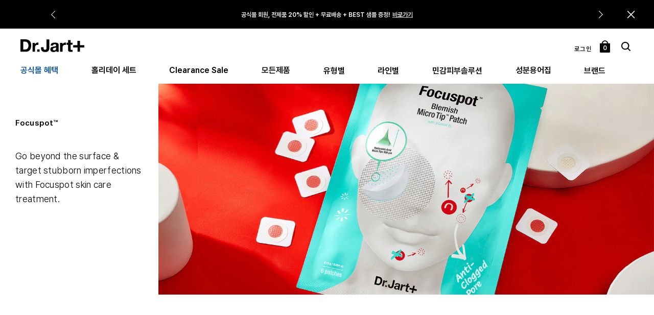

--- FILE ---
content_type: text/html; charset=utf-8
request_url: https://www.drjart.co.kr/collections/focuspot
body_size: 72113
content:
<!DOCTYPE html><html lang="ko-KR" dir="ltr"><head><meta http-equiv="X-UA-Compatible" content="IE=edge,chrome=1"><link rel="alternate" hreflang="en-kr" href="https://www.drjart.co.kr/en/collections/focuspot" /><link rel="alternate" hreflang="en-us" href="https://www.drjart.com/collections/focuspot" /><link rel="alternate" hreflang="ko-kr" href="https://www.drjart.co.kr/collections/focuspot" /><link rel="alternate" hreflang="zh-kr" href="https://www.drjart.co.kr/cn/collections/focuspot" /><meta charset="utf-8" /><link rel="preload" fetchpriority="high" as="image" imagesrcset="/media/export/cms/MPP1_FOCUSPOT.jpg" /><link rel="preload" as="font" crossorigin="anonymous" href="/_fonts/drjart/Pretendard/Pretendard-Light.woff2" /><link rel="preload" as="font" crossorigin="anonymous" href="/_fonts/drjart/Pretendard/Pretendard-Regular.woff2" /><link rel="preload" as="font" crossorigin="anonymous" href="/_fonts/drjart/Pretendard/Pretendard-SemiBold.woff2" /><link rel="preconnect" href="https://js.sentry-cdn.com" crossorigin="anonymous" /><link rel="shortcut icon" href="/sites/drjart/themes/drjart_base/favicon.ico" /><link rel="preconnect" href="https://apac.sdapi.io" crossorigin="" /><script type="application/json" id="page_data">{"analytics-datalayer":{"active_checkout_panel":null,"page_type":"category"}}</script><link sizes="180x180" href="/sites/drjart/themes/drjart_base/apple-touch-icon.png" rel="apple-touch-icon" /><link sizes="32x32" href="/sites/drjart/themes/drjart_base/favicon-32x32.png" rel="icon" /><link sizes="16x16" href="/sites/drjart/themes/drjart_base/favicon-16x16.png" rel="icon" /><link href="/sites/drjart/themes/drjart_base/site.webmanifest" rel="manifest" /><link href="/sites/drjart/themes/drjart_base/browserconfig.xml" name="msapplication-config" /><meta name="viewport" content="width=device-width, initial-scale=1.0" /><meta http-equiv="cleartype" content="on" /><meta name="description" content="Dr. Jart+ US&#039;s lineup of Focuspot™ products go beyond the surface and target stubborn imperfections of your skin. Shop with us today!" /><meta name="keywords" content="focuspot" /><link rel="canonical" href="https://www.drjart.co.kr/collections/focuspot" /><meta property="og:site_name" content="Dr.Jart+ 공식 온라인 몰" /><meta property="og:type" content="article" /><meta property="og:url" content="https://www.drjart.co.kr/collections/focuspot" /><meta property="og:title" content="MPP Focuspot" /><title>FOCUSPOT™ | Dr.Jart+ US</title><style media="screen">html{line-height:1.15;-ms-text-size-adjust:100%;-webkit-text-size-adjust:100%}body{margin:0}article,aside,footer,header,nav,section{display:block}h1{font-size:2em;margin:.67em 0}figcaption,figure,main{display:block}figure{margin:1em 40px}hr{box-sizing:content-box;height:0;overflow:visible}pre{font-family:monospace,monospace;font-size:1em}a{background-color:transparent;-webkit-text-decoration-skip:objects}abbr[title]{border-bottom:none;text-decoration:underline dotted}b,strong{font-weight:700}code,kbd,samp{font-family:monospace,monospace;font-size:1em}dfn{font-style:italic}small{font-size:80%}sub,sup{font-size:75%;line-height:0;position:relative;vertical-align:baseline}sub{bottom:-.25em}sup{top:-.5em}audio,video{display:inline-block}audio:not([controls]){display:none;height:0}img{border-style:none}svg:not(:root){overflow:hidden}button,input,optgroup,select,textarea{font-family:sans-serif;font-size:100%;line-height:1.15;margin:0}button,input{overflow:visible}button,select{text-transform:none}[type=reset],[type=submit],button,html [type=button]{-webkit-appearance:button}[type=button]::-moz-focus-inner,[type=reset]::-moz-focus-inner,[type=submit]::-moz-focus-inner,button::-moz-focus-inner{border-style:none;padding:0}[type=button]:-moz-focusring,[type=reset]:-moz-focusring,[type=submit]:-moz-focusring,button:-moz-focusring{outline:1px dotted ButtonText}fieldset{padding:.35em .75em .625em}legend{box-sizing:border-box;color:inherit;display:table;max-width:100%;padding:0;white-space:normal}progress{display:inline-block;vertical-align:baseline}textarea{overflow:auto;padding:15px}[type=checkbox],[type=radio]{box-sizing:border-box;padding:0}[type=number]::-webkit-inner-spin-button,[type=number]::-webkit-outer-spin-button{height:auto}[type=search]{-webkit-appearance:textfield;outline-offset:-2px}[type=search]::-webkit-search-cancel-button,[type=search]::-webkit-search-decoration{-webkit-appearance:none}::-webkit-file-upload-button{-webkit-appearance:button;font:inherit}details,menu{display:block}summary{display:list-item}canvas{display:inline-block}template{display:none}[hidden]{display:none}@font-face{font-family:'Pretendard Light';src:local("Pretendard Light"),url(/_fonts/drjart/Pretendard/Pretendard-Light.woff2) format("woff2");font-display:swap;font-style:normal;font-weight:400}@font-face{font-family:'Pretendard Regular';src:local("Pretendard Regular"),url(/_fonts/drjart/Pretendard/Pretendard-Regular.woff2) format("woff2");font-display:swap;font-style:normal;font-weight:400}@font-face{font-family:'Pretendard Semi Bold';src:local("Pretendard Semi Bold"),url(/_fonts/drjart/Pretendard/Pretendard-SemiBold.woff2) format("woff2");font-display:swap;font-style:normal;font-weight:400}@font-face{font-family:'Pretendard Bold';src:local("Pretendard Bold"),url(/_fonts/drjart/Pretendard/Pretendard-Bold.woff2) format("woff2");font-display:swap;font-style:normal;font-weight:400}@font-face{font-family:'Pretendard Extra Bold';src:local("Pretendard Extra Bold"),url(/_fonts/drjart/Pretendard/Pretendard-ExtraBold.woff2) format("woff2");font-display:swap;font-style:normal;font-weight:400}@font-face{font-family:'Pretendard Black';src:local("Pretendard Black"),url(/_fonts/drjart/Pretendard/Pretendard-Black.woff2) format("woff2");font-display:swap;font-style:normal;font-weight:400}html{-webkit-box-sizing:border-box;-moz-box-sizing:border-box;box-sizing:border-box}*,:after,:before{box-sizing:inherit}p{margin:0 0 1em 0}a{color:#000;transition:color .3s;outline:0}a:hover{color:#757575}a:focus{outline:0}.ada-enabled a:focus,.ada-enabled button:focus,.ada-enabled iframe:focus,.ada-enabled input:focus,.ada-enabled select:focus,.ada-enabled textarea:focus,:not(.js) a:focus,:not(.js) button:focus,:not(.js) iframe:focus,:not(.js) input:focus,:not(.js) select:focus,:not(.js) textarea:focus{outline-style:auto;outline-width:1px;outline-color:Highlight;outline-color:-webkit-focus-ring-color}.ada-enabled [tabindex='0']:focus{outline-style:auto;outline-width:1px;outline-color:Highlight;outline-color:-webkit-focus-ring-color}.ada-enabled input[type=checkbox]:focus~.label::before,.ada-enabled input[type=checkbox]:focus~label::before,.ada-enabled input[type=radio]:focus~.label::before,.ada-enabled input[type=radio]:focus~label::before,:not(.js) input[type=checkbox]:focus~.label::before,:not(.js) input[type=checkbox]:focus~label::before,:not(.js) input[type=radio]:focus~.label::before,:not(.js) input[type=radio]:focus~label::before{outline-style:auto;outline-width:1px;outline-color:Highlight;outline-color:-webkit-focus-ring-color}fieldset{border:0;margin:0;padding:0}label{cursor:pointer}dd,dl,dt,ol,ul{margin:0;padding:0}ol,ul{list-style-type:none}ul.default-ul{list-style-type:disc;margin-bottom:20px;padding-left:20px}ol.default-ol{list-style-type:decimal;margin-bottom:20px;padding-left:15px}hr{display:block;height:1px;border:0;border-top:1px solid #d2d2d2;margin:1em 0;padding:0}audio,canvas,iframe,img,svg,video{vertical-align:middle}img,picture{max-width:100%}img[height],video[height]{height:auto}@media screen and (min-width:0){head{font-family:"small 0"}}@media screen and (min-width:768px){head{font-family:"medium 768px"}}@media screen and (min-width:1024px){head{font-family:"landscape 1024px"}}@media screen and (min-width:min-height 623px){head{font-family:"tall min-height 623px"}}head{clear:both}head title{font-family:"small 0, medium 768px, landscape 1024px, tall min-height 623px"}.hidden{display:none!important;visibility:hidden}.visuallyhidden{border:0;clip:rect(0 0 0 0);height:1px;margin:-1px;overflow:hidden;padding:0;position:absolute;width:1px}.visuallyhidden.focusable:active,.visuallyhidden.focusable:focus{clip:auto;height:auto;margin:0;overflow:visible;position:static;width:auto}.invisible{visibility:hidden}.clearfix:after,.clearfix:before{content:' ';display:table}.clearfix:after{clear:both}.align-left{text-align:left}.align-center{text-align:center}.align-right{text-align:right}.float-left{float:left}.float-right{float:right}.float-none{float:none}.clear-left{clear:left}.clear-right{clear:right}.clear,.clear-both{clear:both}.fluid-image{display:block;height:auto;max-width:100%;width:100%}.content-anchor{margin-top:-60px;position:absolute}.mobile-hidden,.mobile_hidden{display:none}@media (min-width:768px){.mobile-hidden,.mobile_hidden{display:block}}@media (min-width:768px){.pc-hidden,.pc_hidden{display:none}}.mobile-flex-hidden{display:none}@media (min-width:768px){.mobile-flex-hidden{display:flex}}body.no-scroll,html.no-scroll{height:100%;width:100%;max-height:100%;max-width:100%;overflow:hidden}.block--linked{cursor:pointer}.font--light{color:#fff}.font--dark{color:#000}.max-width-5{max-width:5%}.margin-right-5{margin-right:5%}.margin-left-5{margin-left:5%}.margin-top-5{margin-top:5%}.margin-bottom-5{margin-bottom:5%}.margin-top-5px{margin-top:5px}.margin-bottom-5px{margin-bottom:5px}.margin-left-right-5px{margin-left:5px;margin-right:5px}.padding-left-right-5px{padding-left:5px;padding-right:5px}@media (max-width:767px){.mobile-max-width-5{max-width:5%}}.max-width-10{max-width:10%}.margin-right-10{margin-right:10%}.margin-left-10{margin-left:10%}.margin-top-10{margin-top:10%}.margin-bottom-10{margin-bottom:10%}.margin-top-10px{margin-top:10px}.margin-bottom-10px{margin-bottom:10px}.margin-left-right-10px{margin-left:10px;margin-right:10px}.padding-left-right-10px{padding-left:10px;padding-right:10px}@media (max-width:767px){.mobile-max-width-10{max-width:10%}}.max-width-15{max-width:15%}.margin-right-15{margin-right:15%}.margin-left-15{margin-left:15%}.margin-top-15{margin-top:15%}.margin-bottom-15{margin-bottom:15%}.margin-top-15px{margin-top:15px}.margin-bottom-15px{margin-bottom:15px}.margin-left-right-15px{margin-left:15px;margin-right:15px}.padding-left-right-15px{padding-left:15px;padding-right:15px}@media (max-width:767px){.mobile-max-width-15{max-width:15%}}.max-width-20{max-width:20%}.margin-right-20{margin-right:20%}.margin-left-20{margin-left:20%}.margin-top-20{margin-top:20%}.margin-bottom-20{margin-bottom:20%}.margin-top-20px{margin-top:20px}.margin-bottom-20px{margin-bottom:20px}.margin-left-right-20px{margin-left:20px;margin-right:20px}.padding-left-right-20px{padding-left:20px;padding-right:20px}@media (max-width:767px){.mobile-max-width-20{max-width:20%}}.max-width-25{max-width:25%}.margin-right-25{margin-right:25%}.margin-left-25{margin-left:25%}.margin-top-25{margin-top:25%}.margin-bottom-25{margin-bottom:25%}.margin-top-25px{margin-top:25px}.margin-bottom-25px{margin-bottom:25px}.margin-left-right-25px{margin-left:25px;margin-right:25px}.padding-left-right-25px{padding-left:25px;padding-right:25px}@media (max-width:767px){.mobile-max-width-25{max-width:25%}}.max-width-30{max-width:30%}.margin-right-30{margin-right:30%}.margin-left-30{margin-left:30%}.margin-top-30{margin-top:30%}.margin-bottom-30{margin-bottom:30%}.margin-top-30px{margin-top:30px}.margin-bottom-30px{margin-bottom:30px}.margin-left-right-30px{margin-left:30px;margin-right:30px}.padding-left-right-30px{padding-left:30px;padding-right:30px}@media (max-width:767px){.mobile-max-width-30{max-width:30%}}.max-width-35{max-width:35%}.margin-right-35{margin-right:35%}.margin-left-35{margin-left:35%}.margin-top-35{margin-top:35%}.margin-bottom-35{margin-bottom:35%}.margin-top-35px{margin-top:35px}.margin-bottom-35px{margin-bottom:35px}.margin-left-right-35px{margin-left:35px;margin-right:35px}.padding-left-right-35px{padding-left:35px;padding-right:35px}@media (max-width:767px){.mobile-max-width-35{max-width:35%}}.max-width-40{max-width:40%}.margin-right-40{margin-right:40%}.margin-left-40{margin-left:40%}.margin-top-40{margin-top:40%}.margin-bottom-40{margin-bottom:40%}.margin-top-40px{margin-top:40px}.margin-bottom-40px{margin-bottom:40px}.margin-left-right-40px{margin-left:40px;margin-right:40px}.padding-left-right-40px{padding-left:40px;padding-right:40px}@media (max-width:767px){.mobile-max-width-40{max-width:40%}}.max-width-45{max-width:45%}.margin-right-45{margin-right:45%}.margin-left-45{margin-left:45%}.margin-top-45{margin-top:45%}.margin-bottom-45{margin-bottom:45%}.margin-top-45px{margin-top:45px}.margin-bottom-45px{margin-bottom:45px}.margin-left-right-45px{margin-left:45px;margin-right:45px}.padding-left-right-45px{padding-left:45px;padding-right:45px}@media (max-width:767px){.mobile-max-width-45{max-width:45%}}.max-width-50{max-width:50%}.margin-right-50{margin-right:50%}.margin-left-50{margin-left:50%}.margin-top-50{margin-top:50%}.margin-bottom-50{margin-bottom:50%}.margin-top-50px{margin-top:50px}.margin-bottom-50px{margin-bottom:50px}.margin-left-right-50px{margin-left:50px;margin-right:50px}.padding-left-right-50px{padding-left:50px;padding-right:50px}@media (max-width:767px){.mobile-max-width-50{max-width:50%}}.max-width-55{max-width:55%}.margin-right-55{margin-right:55%}.margin-left-55{margin-left:55%}.margin-top-55{margin-top:55%}.margin-bottom-55{margin-bottom:55%}.margin-top-55px{margin-top:55px}.margin-bottom-55px{margin-bottom:55px}.margin-left-right-55px{margin-left:55px;margin-right:55px}.padding-left-right-55px{padding-left:55px;padding-right:55px}@media (max-width:767px){.mobile-max-width-55{max-width:55%}}.max-width-60{max-width:60%}.margin-right-60{margin-right:60%}.margin-left-60{margin-left:60%}.margin-top-60{margin-top:60%}.margin-bottom-60{margin-bottom:60%}.margin-top-60px{margin-top:60px}.margin-bottom-60px{margin-bottom:60px}.margin-left-right-60px{margin-left:60px;margin-right:60px}.padding-left-right-60px{padding-left:60px;padding-right:60px}@media (max-width:767px){.mobile-max-width-60{max-width:60%}}.max-width-65{max-width:65%}.margin-right-65{margin-right:65%}.margin-left-65{margin-left:65%}.margin-top-65{margin-top:65%}.margin-bottom-65{margin-bottom:65%}.margin-top-65px{margin-top:65px}.margin-bottom-65px{margin-bottom:65px}.margin-left-right-65px{margin-left:65px;margin-right:65px}.padding-left-right-65px{padding-left:65px;padding-right:65px}@media (max-width:767px){.mobile-max-width-65{max-width:65%}}.max-width-70{max-width:70%}.margin-right-70{margin-right:70%}.margin-left-70{margin-left:70%}.margin-top-70{margin-top:70%}.margin-bottom-70{margin-bottom:70%}.margin-top-70px{margin-top:70px}.margin-bottom-70px{margin-bottom:70px}.margin-left-right-70px{margin-left:70px;margin-right:70px}.padding-left-right-70px{padding-left:70px;padding-right:70px}@media (max-width:767px){.mobile-max-width-70{max-width:70%}}.max-width-75{max-width:75%}.margin-right-75{margin-right:75%}.margin-left-75{margin-left:75%}.margin-top-75{margin-top:75%}.margin-bottom-75{margin-bottom:75%}.margin-top-75px{margin-top:75px}.margin-bottom-75px{margin-bottom:75px}.margin-left-right-75px{margin-left:75px;margin-right:75px}.padding-left-right-75px{padding-left:75px;padding-right:75px}@media (max-width:767px){.mobile-max-width-75{max-width:75%}}.max-width-80{max-width:80%}.margin-right-80{margin-right:80%}.margin-left-80{margin-left:80%}.margin-top-80{margin-top:80%}.margin-bottom-80{margin-bottom:80%}.margin-top-80px{margin-top:80px}.margin-bottom-80px{margin-bottom:80px}.margin-left-right-80px{margin-left:80px;margin-right:80px}.padding-left-right-80px{padding-left:80px;padding-right:80px}@media (max-width:767px){.mobile-max-width-80{max-width:80%}}.max-width-85{max-width:85%}.margin-right-85{margin-right:85%}.margin-left-85{margin-left:85%}.margin-top-85{margin-top:85%}.margin-bottom-85{margin-bottom:85%}.margin-top-85px{margin-top:85px}.margin-bottom-85px{margin-bottom:85px}.margin-left-right-85px{margin-left:85px;margin-right:85px}.padding-left-right-85px{padding-left:85px;padding-right:85px}@media (max-width:767px){.mobile-max-width-85{max-width:85%}}.max-width-90{max-width:90%}.margin-right-90{margin-right:90%}.margin-left-90{margin-left:90%}.margin-top-90{margin-top:90%}.margin-bottom-90{margin-bottom:90%}.margin-top-90px{margin-top:90px}.margin-bottom-90px{margin-bottom:90px}.margin-left-right-90px{margin-left:90px;margin-right:90px}.padding-left-right-90px{padding-left:90px;padding-right:90px}@media (max-width:767px){.mobile-max-width-90{max-width:90%}}.max-width-95{max-width:95%}.margin-right-95{margin-right:95%}.margin-left-95{margin-left:95%}.margin-top-95{margin-top:95%}.margin-bottom-95{margin-bottom:95%}.margin-top-95px{margin-top:95px}.margin-bottom-95px{margin-bottom:95px}.margin-left-right-95px{margin-left:95px;margin-right:95px}.padding-left-right-95px{padding-left:95px;padding-right:95px}@media (max-width:767px){.mobile-max-width-95{max-width:95%}}.max-width-100{max-width:100%}.margin-right-100{margin-right:100%}.margin-left-100{margin-left:100%}.margin-top-100{margin-top:100%}.margin-bottom-100{margin-bottom:100%}.margin-top-100px{margin-top:100px}.margin-bottom-100px{margin-bottom:100px}.margin-left-right-100px{margin-left:100px;margin-right:100px}.padding-left-right-100px{padding-left:100px;padding-right:100px}@media (max-width:767px){.mobile-max-width-100{max-width:100%}}.align-items-start,.horizontal-align-default,.horizontal-align-left,.horizontal-align-start{align-items:flex-start}.align-items-center,.horizontal-align-center{align-items:center}.align-items-end,.horizontal-align-end,.horizontal-align-right{align-items:flex-end}.justify-start{justify-content:flex-start}.justify-center,.justify-default{justify-content:center}.justify-end{justify-content:flex-end}.container-max-width{margin-left:auto;margin-right:auto;max-width:1920px;width:100%}.container-max-width--full{margin-left:auto;margin-right:auto;max-width:100%;width:100%}.container-max-width--xxl{margin-left:auto;margin-right:auto;max-width:1800px;width:100%}.container-max-width--xl{margin-left:auto;margin-right:auto;max-width:1440px;width:100%}.container-max-width--l{margin-left:auto;margin-right:auto;max-width:1290px;width:100%}.container-max-width--m{margin-left:auto;margin-right:auto;max-width:960px;width:100%}.container-max-width--padded{padding-left:20px;padding-right:20px;width:100%}@media (min-width:768px){.container-max-width--padded{padding-left:30px;padding-right:30px}}@media (min-width:1024px){.container-max-width--padded{padding-left:40px;padding-right:40px}}@media (min-width:1440px){.container-max-width--padded{padding-left:60px;padding-right:60px}}.container-max-width--padded-mobile-only{padding-left:20px;padding-right:20px;width:100%}@media (min-width:1024px){.container-max-width--padded-mobile-only{padding-left:0;padding-right:0}}.container-max-width--padded-pc-only{padding-left:0;padding-right:0;width:100%}@media (min-width:1024px){.container-max-width--padded-pc-only{padding-left:40px;padding-right:40px}}@media (min-width:1440px){.container-max-width--padded-pc-only{padding-left:60px;padding-right:60px}}.container-header-align-left{margin-left:3%;margin-bottom:0}@media (min-width:1600px){.container-header-align-left{margin-left:5%}}.container-vertical-default{margin:0 auto}.container-vertical-top-margin--xlarge{margin-top:40px}@media (min-width:768px){.container-vertical-top-margin--xlarge{margin-top:50px}}@media (min-width:1024px){.container-vertical-top-margin--xlarge{margin-top:70px}}@media (min-width:1440px){.container-vertical-top-margin--xlarge{margin-top:96px}}.container-vertical-top-margin--large{margin-top:20px}@media (min-width:768px){.container-vertical-top-margin--large{margin-top:35px}}@media (min-width:1024px){.container-vertical-top-margin--large{margin-top:50px}}@media (min-width:1440px){.container-vertical-top-margin--large{margin-top:60px}}.container-vertical-top-margin--small{margin-top:20px}@media (min-width:768px){.container-vertical-top-margin--small{margin-top:25px}}@media (min-width:1024px){.container-vertical-top-margin--small{margin-top:35px}}@media (min-width:1440px){.container-vertical-top-margin--small{margin-top:40px}}.container-vertical-top-margin--extra-large{margin-top:40px}@media (min-width:1024px){.container-vertical-top-margin--extra-large{margin-top:80px}}@media (min-width:1440px){.container-vertical-top-margin--extra-large{margin-top:100px}}.container-vertical-bottom-margin--xlarge{margin-bottom:40px}@media (min-width:768px){.container-vertical-bottom-margin--xlarge{margin-bottom:50px}}@media (min-width:1024px){.container-vertical-bottom-margin--xlarge{margin-bottom:70px}}@media (min-width:1440px){.container-vertical-bottom-margin--xlarge{margin-bottom:96px}}.container-vertical-bottom-margin--large{margin-bottom:20px}@media (min-width:768px){.container-vertical-bottom-margin--large{margin-bottom:35px}}@media (min-width:1024px){.container-vertical-bottom-margin--large{margin-bottom:50px}}@media (min-width:1440px){.container-vertical-bottom-margin--large{margin-bottom:60px}}.container-vertical-bottom-margin--small{margin-bottom:20px}@media (min-width:768px){.container-vertical-bottom-margin--small{margin-bottom:25px}}@media (min-width:1024px){.container-vertical-bottom-margin--small{margin-bottom:35px}}@media (min-width:1440px){.container-vertical-bottom-margin--small{margin-bottom:40px}}.container-vertical-bottom-margin--extra-large{margin-bottom:40px}@media (min-width:1024px){.container-vertical-bottom-margin--extra-large{margin-bottom:80px}}@media (min-width:1440px){.container-vertical-bottom-margin--extra-large{margin-bottom:100px}}.loader{width:5px;height:5px;border-radius:5px;background-color:#000;color:#000;display:none;position:relative;right:9999px;margin:auto;animation:dot-pulse 1.5s infinite linear;animation-delay:.25s}.loader::after,.loader::before{width:5px;height:5px;border-radius:5px;background-color:#000;color:#000;content:'';display:inline-block;position:absolute;top:0}.loader::before{animation:dot-pulse-before 1.5s infinite linear;animation-delay:0s}.loader::after{animation:dot-pulse-after 1.5s infinite linear;animation-delay:.5s}@keyframes dot-pulse-before{0%{box-shadow:9984px 0 0 1px}30%{box-shadow:9984px 0 0 5px}100%,60%{box-shadow:9984px 0 0 1px}}@keyframes dot-pulse{0%{box-shadow:9999px 0 0 1px}30%{box-shadow:9999px 0 0 5px}100%,60%{box-shadow:9999px 0 0 1px}}@keyframes dot-pulse-after{0%{box-shadow:10014px 0 0 1px}30%{box-shadow:10014px 0 0 5px}100%,60%{box-shadow:10014px 0 0 1px}}.loader--light{width:5px;height:5px;border-radius:5px;background-color:#fff;color:#fff;display:none;position:relative;right:9999px;margin:auto;animation:dot-pulse 1.5s infinite linear;animation-delay:.25s}.loader--light::after,.loader--light::before{width:5px;height:5px;border-radius:5px;background-color:#fff;color:#fff;content:'';display:inline-block;position:absolute;top:0}.loader--light::before{animation:dot-pulse-before 1.5s infinite linear;animation-delay:0s}.loader--light::after{animation:dot-pulse-after 1.5s infinite linear;animation-delay:.5s}@keyframes dot-pulse-before{0%{box-shadow:9984px 0 0 1px}30%{box-shadow:9984px 0 0 5px}100%,60%{box-shadow:9984px 0 0 1px}}@keyframes dot-pulse{0%{box-shadow:9999px 0 0 1px}30%{box-shadow:9999px 0 0 5px}100%,60%{box-shadow:9999px 0 0 1px}}@keyframes dot-pulse-after{0%{box-shadow:10014px 0 0 1px}30%{box-shadow:10014px 0 0 5px}100%,60%{box-shadow:10014px 0 0 1px}}.loader--dark{width:5px;height:5px;border-radius:5px;background-color:#000;color:#000;display:none;position:relative;right:9999px;margin:auto;animation:dot-pulse 1.5s infinite linear;animation-delay:.25s}.loader--dark::after,.loader--dark::before{width:5px;height:5px;border-radius:5px;background-color:#000;color:#000;content:'';display:inline-block;position:absolute;top:0}.loader--dark::before{animation:dot-pulse-before 1.5s infinite linear;animation-delay:0s}.loader--dark::after{animation:dot-pulse-after 1.5s infinite linear;animation-delay:.5s}@keyframes dot-pulse-before{0%{box-shadow:9984px 0 0 1px}30%{box-shadow:9984px 0 0 5px}100%,60%{box-shadow:9984px 0 0 1px}}@keyframes dot-pulse{0%{box-shadow:9999px 0 0 1px}30%{box-shadow:9999px 0 0 5px}100%,60%{box-shadow:9999px 0 0 1px}}@keyframes dot-pulse-after{0%{box-shadow:10014px 0 0 1px}30%{box-shadow:10014px 0 0 5px}100%,60%{box-shadow:10014px 0 0 1px}}.display-block{display:block}.display-none{display:none}body{color:#000;font-family:"Pretendard Light",arial,sans-serif;font-size:16px;line-height:24px}.elc-heading--1,.h1{font-family:"Pretendard Regular",arial,sans-serif;font-size:28px;font-weight:300;letter-spacing:-.23px;line-height:1.28571}@media (min-width:768px){.elc-heading--1,.h1{font-size:48px;letter-spacing:-.4px;line-height:1.25}}.elc-heading--2,.h2{font-family:"Pretendard Regular",arial,sans-serif;font-size:24px;font-weight:300;letter-spacing:0;line-height:1.33333}@media (min-width:768px){.elc-heading--2,.h2{font-size:36px;line-height:.88889}}.elc-heading--3,.h3{font-family:"Pretendard Regular",arial,sans-serif;font-size:20px;font-weight:400;letter-spacing:.15px;line-height:1.2}@media (min-width:768px){.elc-heading--3,.h3{font-size:28px;letter-spacing:.21px;line-height:1.14286}}.elc-heading--4,.h4{font-family:"Pretendard Regular",arial,sans-serif;font-size:18px;font-weight:400;letter-spacing:.16px;line-height:1.33333}@media (min-width:768px){.elc-heading--4,.h4{font-size:24px;letter-spacing:.21px;line-height:1.33333}}.elc-heading--5,.h5{font-family:"Pretendard Regular",arial,sans-serif;font-size:16px;font-weight:400;letter-spacing:.17px;line-height:1.25}@media (min-width:768px){.elc-heading--5,.h5{font-size:20px;letter-spacing:.21px;line-height:1.2}}.elc-heading--5-bold{font-family:"Pretendard Bold",arial,sans-serif;font-size:16px;font-weight:400;letter-spacing:.17px;line-height:1.25}@media (min-width:768px){.elc-heading--5-bold{font-size:20px;letter-spacing:.21px;line-height:1.2}}.elc-heading--6,.h6{font-family:"Pretendard Regular",arial,sans-serif;font-size:14px;font-weight:500;letter-spacing:.18px;line-height:1.42857}@media (min-width:768px){.elc-heading--6,.h6{font-size:18px;letter-spacing:.23px;line-height:1.33333}}.elc-heading--6-bold{font-family:"Pretendard Bold",arial,sans-serif;font-size:14px;font-weight:500;letter-spacing:.18px;line-height:1.42857}@media (min-width:768px){.elc-heading--6-bold{font-size:18px;letter-spacing:.23px;line-height:1.33333}}.elc-body--2{font-family:"Pretendard Light",arial,sans-serif;font-size:14px;letter-spacing:.25px;line-height:1.42857}.elc-body--3{font-family:"Pretendard Bold",arial,sans-serif;font-size:14px;letter-spacing:.25px;line-height:1.42857}.elc-body--4{font-family:"Pretendard Regular",arial,sans-serif;font-size:14px;letter-spacing:.25px;line-height:1.42857}.elc-subtitle--1{font-family:"Pretendard Semi Bold",arial,sans-serif;line-height:1.42857;letter-spacing:.15px}@media (min-width:768px){.elc-subtitle--1{font-size:16px}}.elc-subtitle--2{font-family:"Pretendard Semi Bold",arial,sans-serif;font-size:14px;letter-spacing:.1px;line-height:1.14286}.elc-caption{font-family:"Pretendard Semi Bold",arial,sans-serif;font-size:12px;letter-spacing:.4px;line-height:1.33333}.elc-overline{font-family:"Pretendard Semi Bold",arial,sans-serif;font-size:10px;font-weight:500;letter-spacing:1.67px;line-height:1.6}.font--serif{font-family:serif}.font--sans{font-family:sans-serif}.font--mono{font-family:monospace}.font--pretendard-light{font-family:"Pretendard Light",arial,sans-serif}.font--pretendard-regular{font-family:"Pretendard Regular",arial,sans-serif}.font--pretendard-semi-bold{font-family:"Pretendard Semi Bold",arial,sans-serif}.font--pretendard-bold{font-family:"Pretendard Bold",arial,sans-serif}.font--pretendard-extra-bold{font-family:"Pretendard Extra Bold",arial,sans-serif}.font--pretendard-black{font-family:"Pretendard Black",arial,sans-serif}.heading--main{font-family:"Pretendard Regular",arial,sans-serif;font-size:1.6875rem;line-height:1.2963}@media (min-width:1440px){.heading--main{font-size:2.375rem;line-height:1.28947}}.heading--secondary{font-family:"Pretendard Semi Bold",arial,sans-serif;font-size:.9375rem;letter-spacing:.8px;line-height:1.4}@media (min-width:1440px){.heading--secondary{font-size:1.5rem;letter-spacing:1.2px;line-height:1.375}}.heading--secondary-alt{font-family:"Pretendard Light",arial,sans-serif;font-size:1rem;letter-spacing:1.6px;line-height:1.625}@media (min-width:1440px){.heading--secondary-alt{font-size:1.8125rem;letter-spacing:2.9px;line-height:1.58621}}.heading--subheading{font-family:"Pretendard Semi Bold",arial,sans-serif;font-size:.6875rem;letter-spacing:1.1px;line-height:1.36364}@media (min-width:1440px){.heading--subheading{font-size:.8125rem;letter-spacing:1.3px;line-height:1.38462}}.heading--subheading-medium{font-family:"Pretendard Semi Bold",arial,sans-serif;font-size:.8125rem;letter-spacing:1.3px;line-height:1.38462}@media (min-width:1440px){.heading--subheading-medium{font-size:.9375rem;letter-spacing:1.5px;line-height:1.33333}}.text--label{font-family:"Pretendard Regular",arial,sans-serif;font-size:.625rem;letter-spacing:1.3px;line-height:1.4;text-transform:uppercase}@media (min-width:1440px){.text--label{font-size:.75rem;letter-spacing:1.5px;line-height:1.33333}}.body-text{font-family:"Pretendard Light",arial,sans-serif;font-size:.75rem;letter-spacing:.3px;line-height:1.83333}@media (min-width:1440px){.body-text{font-size:.8125rem;line-height:1.69231}}.body-text--alt{font-family:"Pretendard Regular",arial,sans-serif;font-size:.6875rem;letter-spacing:.3px;line-height:1.81818}@media (min-width:1440px){.body-text--alt{font-size:.9375rem;line-height:1.6}}.body-text--medium{font-family:"Pretendard Light",arial,sans-serif;font-size:.75rem;letter-spacing:.3px;line-height:1.83333}@media (min-width:1440px){.body-text--medium{font-size:.9375rem;line-height:1.6}}.body-text--large{font-family:"Pretendard Light",arial,sans-serif;font-size:1.125rem;letter-spacing:.3px;line-height:1.55556}@media (min-width:1440px){.body-text--large{font-size:1.25rem;line-height:1.5}}.button,.elc-button,input[type=submit]{border-color:transparent;border-style:solid;border-width:1px;border-radius:0;cursor:pointer;display:inline-block;font-family:"Pretendard Semi Bold",arial,sans-serif;font-size:.75rem;letter-spacing:1.5px;line-height:1;min-width:160px;padding:17px 16px 14px;text-align:center;text-decoration:none;text-transform:uppercase;background-color:#000;border-color:#000;color:#fff}.button:active,.button:disabled,.button:hover,.elc-button:active,.elc-button:disabled,.elc-button:hover,input[type=submit]:active,input[type=submit]:disabled,input[type=submit]:hover{text-decoration:none}.button:active,.button:focus,.button:hover,.elc-button:active,.elc-button:focus,.elc-button:hover,input[type=submit]:active,input[type=submit]:focus,input[type=submit]:hover{background-color:#424242;border-color:#424242;color:#fff;transition:background-color .35s ease-in-out}.button:visited,.elc-button:visited,input[type=submit]:visited{background-color:#000;border-color:#000;color:#fff}.heading--main-alt{font-family:"Pretendard Regular",arial,sans-serif;font-size:1.6875rem;line-height:1.2963;font-family:"Pretendard Regular",arial,sans-serif;font-size:2.375rem;letter-spacing:.04375rem;line-height:1.2}@media (min-width:1440px){.heading--main-alt{font-size:2.375rem;line-height:1.28947}}.heading--secondary-medium{font-family:"Pretendard Semi Bold",arial,sans-serif;font-size:.9375rem;letter-spacing:.8px;line-height:1.4;font-size:1.5rem;line-height:1.25}@media (min-width:1440px){.heading--secondary-medium{font-size:1.5rem;letter-spacing:1.2px;line-height:1.375}}.heading--subheading-alt{font-family:"Pretendard Regular",arial,sans-serif;font-size:1rem;letter-spacing:0;line-height:1.36364}.body-text--large-alt{font-family:"Pretendard Regular",arial,sans-serif;font-size:1.125rem;line-height:1.5625rem;letter-spacing:.3px}.body-text-secondary{font-family:"Pretendard Light",arial,sans-serif;font-size:1.25rem;letter-spacing:.3px;line-height:1.6875rem}.elc-button--text{border-color:transparent;border-style:solid;border-width:1px;border-radius:0;cursor:pointer;display:inline-block;font-family:"Pretendard Semi Bold",arial,sans-serif;font-size:.75rem;letter-spacing:1.5px;line-height:1;min-width:160px;padding:17px 16px 14px;text-align:center;text-decoration:none;text-transform:uppercase;background-color:#fff;color:#212121;text-decoration:underline}.elc-button--text:active,.elc-button--text:disabled,.elc-button--text:hover{text-decoration:none}.elc-button--text:hover{background-color:#f5f5f5}.elc-button--text:active{background-color:#eee}.elc-button--text:disabled{background-color:#e0e0e0;color:#757575}.elc-button--outlined{border-color:transparent;border-style:solid;border-width:1px;border-radius:0;cursor:pointer;display:inline-block;font-family:"Pretendard Semi Bold",arial,sans-serif;font-size:.75rem;letter-spacing:1.5px;line-height:1;min-width:160px;padding:17px 16px 14px;text-align:center;text-decoration:none;text-transform:uppercase;border:1px solid #212121;background-color:#fff;color:#212121}.elc-button--outlined:active,.elc-button--outlined:disabled,.elc-button--outlined:hover{text-decoration:none}.elc-button--outlined:hover{background-color:#f5f5f5}.elc-button--outlined:active{background-color:#eee}.elc-button--outlined:disabled{border-color:#bdbdbd;background-color:#fff;color:#bdbdbd}.elc-button__sticky{border-color:transparent;border-style:solid;border-width:1px;border-radius:0;cursor:pointer;display:inline-block;font-family:"Pretendard Semi Bold",arial,sans-serif;font-size:.75rem;letter-spacing:1.5px;line-height:1;min-width:160px;padding:17px 16px 14px;text-align:center;text-decoration:none;text-transform:uppercase;display:block;padding:12px 0;width:100%}.elc-button__sticky:active,.elc-button__sticky:disabled,.elc-button__sticky:hover{text-decoration:none}.button,.elc-button{border-color:transparent;border-style:solid;border-width:1px;border-radius:0;cursor:pointer;display:inline-block;font-family:"Pretendard Semi Bold",arial,sans-serif;font-size:.75rem;letter-spacing:1.5px;line-height:1;min-width:160px;padding:17px 16px 14px;text-align:center;text-decoration:none;text-transform:uppercase}.button:active,.button:disabled,.button:hover,.elc-button:active,.elc-button:disabled,.elc-button:hover{text-decoration:none}[data-component] .button,[data-component] .elc-button{border-color:transparent;border-style:solid;border-width:1px;border-radius:0;cursor:pointer;display:inline-block;font-family:"Pretendard Semi Bold",arial,sans-serif;font-size:.75rem;letter-spacing:1.5px;line-height:1;min-width:160px;padding:17px 16px 14px;text-align:center;text-decoration:none;text-transform:uppercase;letter-spacing:unset;padding:0;border-radius:0}[data-component] .button:active,[data-component] .button:disabled,[data-component] .button:hover,[data-component] .elc-button:active,[data-component] .elc-button:disabled,[data-component] .elc-button:hover{text-decoration:none}.button.button--small,.elc-button.button--small{font-size:.75rem;font-family:"Pretendard Semi Bold",arial,sans-serif;min-width:auto}.button.button--light,.elc-button.button--light,.elc-button.elc-button--light{background-color:#fff;border-color:#000;color:#000}.button.button--light:active,.button.button--light:focus,.button.button--light:hover,.elc-button.button--light:active,.elc-button.button--light:focus,.elc-button.button--light:hover,.elc-button.elc-button--light:active,.elc-button.elc-button--light:focus,.elc-button.elc-button--light:hover{background-color:#eceff1;border-color:#000;color:#000;transition:background-color .35s ease-in-out}.button.button--light:visited,.elc-button.button--light:visited,.elc-button.elc-button--light:visited{background-color:#fff;border-color:#000;color:#000}[data-component] .button.button--light,[data-component] .elc-button.button--light,[data-component] .elc-button.elc-button--light{border-color:transparent;border-style:solid;border-width:1px;border-radius:0;cursor:pointer;display:inline-block;font-family:"Pretendard Semi Bold",arial,sans-serif;font-size:.75rem;letter-spacing:1.5px;line-height:1;min-width:160px;padding:17px 16px 14px;text-align:center;text-decoration:none;text-transform:uppercase;background-color:#fff;border-color:#000;color:#000;letter-spacing:unset;padding:0;border-radius:0}[data-component] .button.button--light:active,[data-component] .button.button--light:disabled,[data-component] .button.button--light:hover,[data-component] .elc-button.button--light:active,[data-component] .elc-button.button--light:disabled,[data-component] .elc-button.button--light:hover,[data-component] .elc-button.elc-button--light:active,[data-component] .elc-button.elc-button--light:disabled,[data-component] .elc-button.elc-button--light:hover{text-decoration:none}[data-component] .button.button--light:active,[data-component] .button.button--light:focus,[data-component] .button.button--light:hover,[data-component] .elc-button.button--light:active,[data-component] .elc-button.button--light:focus,[data-component] .elc-button.button--light:hover,[data-component] .elc-button.elc-button--light:active,[data-component] .elc-button.elc-button--light:focus,[data-component] .elc-button.elc-button--light:hover{background-color:#eceff1;border-color:#000;color:#000;transition:background-color .35s ease-in-out}[data-component] .button.button--light:visited,[data-component] .elc-button.button--light:visited,[data-component] .elc-button.elc-button--light:visited{background-color:#fff;border-color:#000;color:#000}.button.button--light.button--disabled,.button.button--light.elc-button--disabled,.button.button--light:disabled,.elc-button.button--light.button--disabled,.elc-button.button--light.elc-button--disabled,.elc-button.button--light:disabled,.elc-button.elc-button--light.button--disabled,.elc-button.elc-button--light.elc-button--disabled,.elc-button.elc-button--light:disabled{border-color:#bdbdbd;color:#bdbdbd}.button.button--light.button--disabled:active,.button.button--light.button--disabled:hover,.button.button--light.button--disabled:visited,.button.button--light.elc-button--disabled:active,.button.button--light.elc-button--disabled:hover,.button.button--light.elc-button--disabled:visited,.button.button--light:disabled:active,.button.button--light:disabled:hover,.button.button--light:disabled:visited,.elc-button.button--light.button--disabled:active,.elc-button.button--light.button--disabled:hover,.elc-button.button--light.button--disabled:visited,.elc-button.button--light.elc-button--disabled:active,.elc-button.button--light.elc-button--disabled:hover,.elc-button.button--light.elc-button--disabled:visited,.elc-button.button--light:disabled:active,.elc-button.button--light:disabled:hover,.elc-button.button--light:disabled:visited,.elc-button.elc-button--light.button--disabled:active,.elc-button.elc-button--light.button--disabled:hover,.elc-button.elc-button--light.button--disabled:visited,.elc-button.elc-button--light.elc-button--disabled:active,.elc-button.elc-button--light.elc-button--disabled:hover,.elc-button.elc-button--light.elc-button--disabled:visited,.elc-button.elc-button--light:disabled:active,.elc-button.elc-button--light:disabled:hover,.elc-button.elc-button--light:disabled:visited{border-color:#bdbdbd;color:#bdbdbd}.button.button--light.button--small,.elc-button.button--light.button--small,.elc-button.elc-button--light.button--small{font-size:.75rem;font-family:"Pretendard Semi Bold",arial,sans-serif;min-width:auto}.button.button--dark,.elc-add-to-bag-button,.elc-button.button--dark,.elc-button.elc-button--dark{background-color:#000;border-color:#000;color:#fff}.button.button--dark:active,.button.button--dark:focus,.button.button--dark:hover,.elc-add-to-bag-button:active,.elc-add-to-bag-button:focus,.elc-add-to-bag-button:hover,.elc-button.button--dark:active,.elc-button.button--dark:focus,.elc-button.button--dark:hover,.elc-button.elc-button--dark:active,.elc-button.elc-button--dark:focus,.elc-button.elc-button--dark:hover{background-color:#424242;border-color:#424242;color:#fff;transition:background-color .35s ease-in-out}.button.button--dark:visited,.elc-add-to-bag-button:visited,.elc-button.button--dark:visited,.elc-button.elc-button--dark:visited{background-color:#000;border-color:#000;color:#fff}[data-component] .button.button--dark,[data-component] .elc-add-to-bag-button,[data-component] .elc-button.button--dark,[data-component] .elc-button.elc-button--dark{background-color:#000;border-color:#000;color:#fff;letter-spacing:unset;padding:0;border-radius:0}[data-component] .button.button--dark:active,[data-component] .button.button--dark:focus,[data-component] .button.button--dark:hover,[data-component] .elc-add-to-bag-button:active,[data-component] .elc-add-to-bag-button:focus,[data-component] .elc-add-to-bag-button:hover,[data-component] .elc-button.button--dark:active,[data-component] .elc-button.button--dark:focus,[data-component] .elc-button.button--dark:hover,[data-component] .elc-button.elc-button--dark:active,[data-component] .elc-button.elc-button--dark:focus,[data-component] .elc-button.elc-button--dark:hover{background-color:#424242;border-color:#424242;color:#fff;transition:background-color .35s ease-in-out}[data-component] .button.button--dark:visited,[data-component] .elc-add-to-bag-button:visited,[data-component] .elc-button.button--dark:visited,[data-component] .elc-button.elc-button--dark:visited{background-color:#000;border-color:#000;color:#fff}.button.button--dark.button--disabled,.button.button--dark.elc-button--disabled,.button.button--dark:disabled,.elc-add-to-bag-button.button--disabled,.elc-add-to-bag-button.elc-button--disabled,.elc-add-to-bag-button:disabled,.elc-button.button--dark.button--disabled,.elc-button.button--dark.elc-button--disabled,.elc-button.button--dark:disabled,.elc-button.elc-button--dark.button--disabled,.elc-button.elc-button--dark.elc-button--disabled,.elc-button.elc-button--dark:disabled{background-color:#929292;border-color:#929292;color:#424242}.button.button--dark.button--disabled:active,.button.button--dark.button--disabled:hover,.button.button--dark.button--disabled:visited,.button.button--dark.elc-button--disabled:active,.button.button--dark.elc-button--disabled:hover,.button.button--dark.elc-button--disabled:visited,.button.button--dark:disabled:active,.button.button--dark:disabled:hover,.button.button--dark:disabled:visited,.elc-add-to-bag-button.button--disabled:active,.elc-add-to-bag-button.button--disabled:hover,.elc-add-to-bag-button.button--disabled:visited,.elc-add-to-bag-button.elc-button--disabled:active,.elc-add-to-bag-button.elc-button--disabled:hover,.elc-add-to-bag-button.elc-button--disabled:visited,.elc-add-to-bag-button:disabled:active,.elc-add-to-bag-button:disabled:hover,.elc-add-to-bag-button:disabled:visited,.elc-button.button--dark.button--disabled:active,.elc-button.button--dark.button--disabled:hover,.elc-button.button--dark.button--disabled:visited,.elc-button.button--dark.elc-button--disabled:active,.elc-button.button--dark.elc-button--disabled:hover,.elc-button.button--dark.elc-button--disabled:visited,.elc-button.button--dark:disabled:active,.elc-button.button--dark:disabled:hover,.elc-button.button--dark:disabled:visited,.elc-button.elc-button--dark.button--disabled:active,.elc-button.elc-button--dark.button--disabled:hover,.elc-button.elc-button--dark.button--disabled:visited,.elc-button.elc-button--dark.elc-button--disabled:active,.elc-button.elc-button--dark.elc-button--disabled:hover,.elc-button.elc-button--dark.elc-button--disabled:visited,.elc-button.elc-button--dark:disabled:active,.elc-button.elc-button--dark:disabled:hover,.elc-button.elc-button--dark:disabled:visited{background-color:#929292;border-color:#929292;color:#424242}.button.button--inverted,.elc-button.button--inverted{background-color:#fff;border-color:#fff;color:#000}.button.button--inverted:visited,.elc-button.button--inverted:visited{color:#000}.button.button--inverted:active,.button.button--inverted:focus,.button.button--inverted:hover,.elc-button.button--inverted:active,.elc-button.button--inverted:focus,.elc-button.button--inverted:hover{background-color:#eceff1;border-color:#fff;transition:background-color .35s ease-in-out}[data-component] .button.button--inverted,[data-component] .elc-button.button--inverted{border-color:transparent;border-style:solid;border-width:1px;border-radius:0;cursor:pointer;display:inline-block;font-family:"Pretendard Semi Bold",arial,sans-serif;font-size:.75rem;letter-spacing:1.5px;line-height:1;min-width:160px;padding:17px 16px 14px;text-align:center;text-decoration:none;text-transform:uppercase;background-color:#fff;border-color:#fff;color:#000;letter-spacing:unset;padding:0;border-radius:0}[data-component] .button.button--inverted:active,[data-component] .button.button--inverted:disabled,[data-component] .button.button--inverted:hover,[data-component] .elc-button.button--inverted:active,[data-component] .elc-button.button--inverted:disabled,[data-component] .elc-button.button--inverted:hover{text-decoration:none}[data-component] .button.button--inverted:visited,[data-component] .elc-button.button--inverted:visited{color:#000}[data-component] .button.button--inverted:active,[data-component] .button.button--inverted:focus,[data-component] .button.button--inverted:hover,[data-component] .elc-button.button--inverted:active,[data-component] .elc-button.button--inverted:focus,[data-component] .elc-button.button--inverted:hover{background-color:#eceff1;border-color:#fff;transition:background-color .35s ease-in-out}.button.button--inverted.button--disabled,.button.button--inverted.elc-button--disabled,.button.button--inverted:disabled,.elc-button.button--inverted.button--disabled,.elc-button.button--inverted.elc-button--disabled,.elc-button.button--inverted:disabled{border-color:#fff;color:#929292}.button.button--inverted.button--disabled:active,.button.button--inverted.button--disabled:hover,.button.button--inverted.button--disabled:visited,.button.button--inverted.elc-button--disabled:active,.button.button--inverted.elc-button--disabled:hover,.button.button--inverted.elc-button--disabled:visited,.button.button--inverted:disabled:active,.button.button--inverted:disabled:hover,.button.button--inverted:disabled:visited,.elc-button.button--inverted.button--disabled:active,.elc-button.button--inverted.button--disabled:hover,.elc-button.button--inverted.button--disabled:visited,.elc-button.button--inverted.elc-button--disabled:active,.elc-button.button--inverted.elc-button--disabled:hover,.elc-button.button--inverted.elc-button--disabled:visited,.elc-button.button--inverted:disabled:active,.elc-button.button--inverted:disabled:hover,.elc-button.button--inverted:disabled:visited{border-color:#fff;color:#929292}.button.button--custom,.elc-button.button--custom{color:#000}.button.button--custom:active,.button.button--custom:hover,.button.button--custom:visited,.elc-button.button--custom:active,.elc-button.button--custom:hover,.elc-button.button--custom:visited{color:#000}.text-cta{color:#000;cursor:pointer;display:inline-block;font-size:.75rem;line-height:1.33333;position:relative;text-decoration:none}.text-cta::after,.text-cta::before{content:'';bottom:-1px;height:1px;left:0;position:absolute;width:calc(100% - .125em)}.text-cta::after{background:currentColor;transition:width .25s ease-in-out}.text-cta::before{background:linear-gradient(to right,currentColor 1px,transparent 1px) 100%;background-size:5px 1px}.text-cta:active,.text-cta:focus,.text-cta:hover{color:#000;text-decoration:none}.text-cta:hover::after{left:auto;right:.125em;width:0}.text-cta:visited{color:#000}.text-cta.text-cta--light{color:#fff}.text-cta.text-cta--light:active,.text-cta.text-cta--light:focus,.text-cta.text-cta--light:hover{color:#fff}button.text-cta{background:0 0;border:0}a.text-cta::after,a.text-cta::before{opacity:0}a.text-cta:hover:after,a.text-cta:hover:before{opacity:1}a.text-cta.text-cta-link::after,a.text-cta.text-cta-link::before{opacity:1}.text-cta-link{color:#000;cursor:pointer;display:inline-block;font-size:.75rem;line-height:1.33333;position:relative;text-decoration:none;font-family:"Pretendard Semi Bold",arial,sans-serif;font-size:.9375rem;letter-spacing:.9px}.text-cta-link::after,.text-cta-link::before{content:'';bottom:-1px;height:1px;left:0;position:absolute;width:calc(100% - .125em)}.text-cta-link::after{background:currentColor;transition:width .25s ease-in-out}.text-cta-link::before{background:linear-gradient(to right,currentColor 1px,transparent 1px) 100%;background-size:5px 1px}.text-cta-link:active,.text-cta-link:focus,.text-cta-link:hover{color:#000;text-decoration:none}.text-cta-link:hover::after{left:auto;right:.125em;width:0}.text-cta-link:visited{color:#000}.text-cta-link.text-cta--light{color:#fff}.text-cta-link.text-cta--light:active,.text-cta-link.text-cta--light:focus,.text-cta-link.text-cta--light:hover{color:#fff}.text-cta-link-medium{color:#000;cursor:pointer;display:inline-block;font-size:.75rem;line-height:1.33333;position:relative;text-decoration:none;font-family:"Pretendard Semi Bold",arial,sans-serif;font-size:.75rem}.text-cta-link-medium::after,.text-cta-link-medium::before{content:'';bottom:-1px;height:1px;left:0;position:absolute;width:calc(100% - .125em)}.text-cta-link-medium::after{background:currentColor;transition:width .25s ease-in-out}.text-cta-link-medium::before{background:linear-gradient(to right,currentColor 1px,transparent 1px) 100%;background-size:5px 1px}.text-cta-link-medium:active,.text-cta-link-medium:focus,.text-cta-link-medium:hover{color:#000;text-decoration:none}.text-cta-link-medium:hover::after{left:auto;right:.125em;width:0}.text-cta-link-medium:visited{color:#000}.text-cta-link-medium.text-cta--light{color:#fff}.text-cta-link-medium.text-cta--light:active,.text-cta-link-medium.text-cta--light:focus,.text-cta-link-medium.text-cta--light:hover{color:#fff}.elc-button--dark-secondary{background-color:#000;border-color:#000;color:#fff;font-size:.875rem}.elc-button--dark-secondary:active,.elc-button--dark-secondary:focus,.elc-button--dark-secondary:hover{background-color:#424242;border-color:#424242;color:#fff;transition:background-color .35s ease-in-out}.elc-button--dark-secondary:visited{background-color:#000;border-color:#000;color:#fff}.text-color,.text-color p,h1.text-color,h2.text-color,h3.text-color,h4.text-color,h5.text-color,h6.text-color,p.text-color{color:#000}.text-color--black,.text-color--black p,h1.text-color--black,h2.text-color--black,h3.text-color--black,h4.text-color--black,h5.text-color--black,h6.text-color--black,p.text-color--black{color:#000}.text-color--white,.text-color--white p,h1.text-color--white,h2.text-color--white,h3.text-color--white,h4.text-color--white,h5.text-color--white,h6.text-color--white,p.text-color--white{color:#fff}.text-color--grey,.text-color--grey p,h1.text-color--grey,h2.text-color--grey,h3.text-color--grey,h4.text-color--grey,h5.text-color--grey,h6.text-color--grey,p.text-color--grey{color:#757575}.text-color--error,.text-color--error p,h1.text-color--error,h2.text-color--error,h3.text-color--error,h4.text-color--error,h5.text-color--error,h6.text-color--error,p.text-color--error{color:#d0021b}.icon{fill:#000;display:block;width:35px;height:35px;color:#000}.icon:hover{fill:#757575}.elc-responsive-modal .elc-stores .elc-arrow-icon,[data-component] .elc-stores .elc-arrow-icon{-webkit-mask:url(/sites/drjart/themes/drjart_base/img/icons/src/caret--right.svg);mask:url(/sites/drjart/themes/drjart_base/img/icons/src/caret--right.svg)}.elc-responsive-modal .elc-pin-icon,[data-component] .elc-pin-icon{-webkit-mask:url(/sites/drjart/themes/drjart_base/img/icons/src/map-marker_filled.svg);mask:url(/sites/drjart/themes/drjart_base/img/icons/src/map-marker_filled.svg)}.svg-icon-container{position:relative;display:block;width:inherit;height:18px;padding:0 6px 2px}.svg-search-icon{-webkit-mask:url(/sites/drjart/themes/drjart_base/img/icons/src/search.svg);mask:url(/sites/drjart/themes/drjart_base/img/icons/src/search.svg);position:relative;height:18px;width:18px;background:#000}input[type=date],input[type=email],input[type=number],input[type=password],input[type=search],input[type=tel],input[type=text],input[type=time],input[type=url],textarea{-webkit-appearance:none;-moz-appearance:none;appearance:none;border:1px solid #d2d2d2;color:#000;font-family:"Pretendard Light",arial,sans-serif;font-size:.75rem;line-height:1;padding:17px 15px 12px;transition:all .3s;width:100%}input[type=date].placeholder,input[type=email].placeholder,input[type=number].placeholder,input[type=password].placeholder,input[type=search].placeholder,input[type=tel].placeholder,input[type=text].placeholder,input[type=time].placeholder,input[type=url].placeholder,textarea.placeholder{color:#666;text-transform:uppercase}input[type=date]:-moz-placeholder,input[type=email]:-moz-placeholder,input[type=number]:-moz-placeholder,input[type=password]:-moz-placeholder,input[type=search]:-moz-placeholder,input[type=tel]:-moz-placeholder,input[type=text]:-moz-placeholder,input[type=time]:-moz-placeholder,input[type=url]:-moz-placeholder,textarea:-moz-placeholder{color:#666;text-transform:uppercase;opacity:1!important}input[type=date]::-moz-placeholder,input[type=email]::-moz-placeholder,input[type=number]::-moz-placeholder,input[type=password]::-moz-placeholder,input[type=search]::-moz-placeholder,input[type=tel]::-moz-placeholder,input[type=text]::-moz-placeholder,input[type=time]::-moz-placeholder,input[type=url]::-moz-placeholder,textarea::-moz-placeholder{color:#666;text-transform:uppercase;opacity:1!important}input[type=date]:-ms-input-placeholder,input[type=email]:-ms-input-placeholder,input[type=number]:-ms-input-placeholder,input[type=password]:-ms-input-placeholder,input[type=search]:-ms-input-placeholder,input[type=tel]:-ms-input-placeholder,input[type=text]:-ms-input-placeholder,input[type=time]:-ms-input-placeholder,input[type=url]:-ms-input-placeholder,textarea:-ms-input-placeholder{color:#666;text-transform:uppercase}input[type=date]::-webkit-input-placeholder,input[type=email]::-webkit-input-placeholder,input[type=number]::-webkit-input-placeholder,input[type=password]::-webkit-input-placeholder,input[type=search]::-webkit-input-placeholder,input[type=tel]::-webkit-input-placeholder,input[type=text]::-webkit-input-placeholder,input[type=time]::-webkit-input-placeholder,input[type=url]::-webkit-input-placeholder,textarea::-webkit-input-placeholder{color:#666;text-transform:uppercase}@media (min-width:1440px){input[type=date],input[type=email],input[type=number],input[type=password],input[type=search],input[type=tel],input[type=text],input[type=time],input[type=url],textarea{font-size:.9375rem;padding:15px 15px 10px}}input[type=date]:focus,input[type=email]:focus,input[type=number]:focus,input[type=password]:focus,input[type=search]:focus,input[type=tel]:focus,input[type=text]:focus,input[type=time]:focus,input[type=url]:focus,textarea:focus{border-color:#000}input[type=date].error,input[type=email].error,input[type=number].error,input[type=password].error,input[type=search].error,input[type=tel].error,input[type=text].error,input[type=time].error,input[type=url].error,textarea.error{border-color:#d0021b;color:#000}input[type=date].success,input[type=email].success,input[type=number].success,input[type=password].success,input[type=search].success,input[type=tel].success,input[type=text].success,input[type=time].success,input[type=url].success,textarea.success{border-color:#70b000;color:#000}input[type=checkbox]{left:-9999px;position:absolute}input[type=checkbox]~.label,input[type=checkbox]~label{display:inline-block;font-family:"Pretendard Light",arial,sans-serif;font-size:.8125rem;letter-spacing:.3px;line-height:1.69231;padding-bottom:3px;padding-left:30px;padding-top:3px;text-transform:none}@media (min-width:1440px){input[type=checkbox]~.label,input[type=checkbox]~label{font-size:.9375rem;line-height:1.46667}}input[type=checkbox]~.label .label-content,input[type=checkbox]~label .label-content{background-color:transparent;bottom:auto;left:auto;padding:0;top:-1px}input[type=checkbox]:disabled~.label,input[type=checkbox]:disabled~label{color:#757575}input[type=checkbox]~.label::before,input[type=checkbox]~label::before{background-color:#fff;border:2px solid #d2d2d2;border-radius:2px;content:'';cursor:pointer;display:inline-block;height:20px;left:0;position:absolute;top:0;width:20px}input[type=checkbox]:checked~.label::before,input[type=checkbox]:checked~label::before{background-color:#000;border-color:#000}input[type=checkbox]:checked~.label::after,input[type=checkbox]:checked~label::after{border-bottom:2px solid #fff;border-right:2px solid #fff;content:'';display:inline-block;height:11px;left:7px;position:absolute;top:3px;transform:rotate(45deg);width:6px}input[type=checkbox]:disabled~.label::before,input[type=checkbox]:disabled~label::before{border-color:#d2d2d2}input[type=checkbox]:disabled:checked~.label::before,input[type=checkbox]:disabled:checked~label::before{background-color:#d2d2d2}input[type=radio]{left:-9999px;position:absolute}input[type=radio]~.label,input[type=radio]~label{display:inline-block;font-family:"Pretendard Light",arial,sans-serif;font-size:.8125rem;letter-spacing:.3px;line-height:1.69231;padding-bottom:3px;padding-left:30px;padding-top:3px;text-transform:none}@media (min-width:1440px){input[type=radio]~.label,input[type=radio]~label{font-size:.9375rem;line-height:1.46667}}input[type=radio]~.label .label-content,input[type=radio]~label .label-content{background-color:transparent;bottom:auto;left:auto;padding:0;top:-1px}input[type=radio]:disabled~.label,input[type=radio]:disabled~label{color:#757575}input[type=radio]~.label::before,input[type=radio]~label::before{background-color:#fff;border:1px solid #d2d2d2;border-radius:50%;content:'';display:inline-block;left:0;position:absolute;top:1px;height:20px;width:20px}input[type=radio]:checked~.label::before,input[type=radio]:checked~label::before{border:6px solid #000}input[type=radio]:disabled~.label::before,input[type=radio]:disabled~label::before{border-color:#d2d2d2}.label,label{display:block;font-family:"Pretendard Semi Bold",arial,sans-serif;font-size:.75rem;letter-spacing:1.5px;line-height:1.25;position:relative;text-transform:uppercase;z-index:20}.label-content{background-color:#fff;bottom:-6px;display:inline-block;left:10px;padding:0 6px;position:relative}.label-content .overlay-wrapper{display:inline}textarea{height:122px;line-height:1.66667}@media (min-width:1440px){textarea{height:138px;line-height:1.46667}}select{-webkit-appearance:none;-moz-appearance:none;appearance:none;background-color:#fff;background-image:url(/sites/drjart/themes/drjart_base/img/select-box/caret--down.svg);background-position:right 50%;background-repeat:no-repeat;border:1px solid #000;color:#000;cursor:pointer;font-family:"Pretendard Light",arial,sans-serif;font-size:.75rem;line-height:1;padding-bottom:12px;padding-left:15px;padding-right:35px;padding-top:17px;text-overflow:ellipsis;text-transform:none;width:100%}@media (min-width:1440px){select{font-size:.9375rem;padding-bottom:11px}}.no-svg select{background-image:url(/sites/drjart/themes/drjart_base/img/select-box/caret--down.png)}select:focus{border-color:#000}select[disabled]{color:#757575}select:invalid{border-color:#d2d2d2;color:#666;letter-spacing:1.5px;text-transform:uppercase}@media (min-width:1440px){select:invalid{font-size:.75rem;line-height:1.25}}select:invalid:focus{text-transform:uppercase}.field-note{font-family:"Pretendard Light",arial,sans-serif;font-size:.75rem;letter-spacing:.3px;line-height:1.83333;display:block;margin-bottom:-11px;margin-top:4px}@media (min-width:1440px){.field-note{font-size:.9375rem;line-height:1.6}}.fe_validatable .selectBox,.fe_validatable input,.fe_validatable select{resize:none;outline:0;border:1px solid #d2d2d2;border-color:#d2d2d2}.fe_validatable .selectBox.selectBox-required,.fe_validatable .selectBox:required,.fe_validatable input.selectBox-required,.fe_validatable input:required,.fe_validatable select.selectBox-required,.fe_validatable select:required{box-shadow:none}.fe_validatable .selectBox.selectBox-required.error,.fe_validatable .selectBox.selectBox-required.selectBox-invalid,.fe_validatable .selectBox.selectBox-required:invalid,.fe_validatable .selectBox:required.error,.fe_validatable .selectBox:required.selectBox-invalid,.fe_validatable .selectBox:required:invalid,.fe_validatable input.selectBox-required.error,.fe_validatable input.selectBox-required.selectBox-invalid,.fe_validatable input.selectBox-required:invalid,.fe_validatable input:required.error,.fe_validatable input:required.selectBox-invalid,.fe_validatable input:required:invalid,.fe_validatable select.selectBox-required.error,.fe_validatable select.selectBox-required.selectBox-invalid,.fe_validatable select.selectBox-required:invalid,.fe_validatable select:required.error,.fe_validatable select:required.selectBox-invalid,.fe_validatable select:required:invalid{border-color:#d0021b;box-shadow:none}.fe_validatable .selectBox.selectBox-required.error.empty,.fe_validatable .selectBox.selectBox-required.error:empty,.fe_validatable .selectBox.selectBox-required.error:not(:checked),.fe_validatable .selectBox.selectBox-required.error[value=''],.fe_validatable .selectBox.selectBox-required.selectBox-invalid.empty,.fe_validatable .selectBox.selectBox-required.selectBox-invalid:empty,.fe_validatable .selectBox.selectBox-required.selectBox-invalid:not(:checked),.fe_validatable .selectBox.selectBox-required.selectBox-invalid[value=''],.fe_validatable .selectBox.selectBox-required:invalid.empty,.fe_validatable .selectBox.selectBox-required:invalid:empty,.fe_validatable .selectBox.selectBox-required:invalid:not(:checked),.fe_validatable .selectBox.selectBox-required:invalid[value=''],.fe_validatable .selectBox:required.error.empty,.fe_validatable .selectBox:required.error:empty,.fe_validatable .selectBox:required.error:not(:checked),.fe_validatable .selectBox:required.error[value=''],.fe_validatable .selectBox:required.selectBox-invalid.empty,.fe_validatable .selectBox:required.selectBox-invalid:empty,.fe_validatable .selectBox:required.selectBox-invalid:not(:checked),.fe_validatable .selectBox:required.selectBox-invalid[value=''],.fe_validatable .selectBox:required:invalid.empty,.fe_validatable .selectBox:required:invalid:empty,.fe_validatable .selectBox:required:invalid:not(:checked),.fe_validatable .selectBox:required:invalid[value=''],.fe_validatable input.selectBox-required.error.empty,.fe_validatable input.selectBox-required.error:empty,.fe_validatable input.selectBox-required.error:not(:checked),.fe_validatable input.selectBox-required.error[value=''],.fe_validatable input.selectBox-required.selectBox-invalid.empty,.fe_validatable input.selectBox-required.selectBox-invalid:empty,.fe_validatable input.selectBox-required.selectBox-invalid:not(:checked),.fe_validatable input.selectBox-required.selectBox-invalid[value=''],.fe_validatable input.selectBox-required:invalid.empty,.fe_validatable input.selectBox-required:invalid:empty,.fe_validatable input.selectBox-required:invalid:not(:checked),.fe_validatable input.selectBox-required:invalid[value=''],.fe_validatable input:required.error.empty,.fe_validatable input:required.error:empty,.fe_validatable input:required.error:not(:checked),.fe_validatable input:required.error[value=''],.fe_validatable input:required.selectBox-invalid.empty,.fe_validatable input:required.selectBox-invalid:empty,.fe_validatable input:required.selectBox-invalid:not(:checked),.fe_validatable input:required.selectBox-invalid[value=''],.fe_validatable input:required:invalid.empty,.fe_validatable input:required:invalid:empty,.fe_validatable input:required:invalid:not(:checked),.fe_validatable input:required:invalid[value=''],.fe_validatable select.selectBox-required.error.empty,.fe_validatable select.selectBox-required.error:empty,.fe_validatable select.selectBox-required.error:not(:checked),.fe_validatable select.selectBox-required.error[value=''],.fe_validatable select.selectBox-required.selectBox-invalid.empty,.fe_validatable select.selectBox-required.selectBox-invalid:empty,.fe_validatable select.selectBox-required.selectBox-invalid:not(:checked),.fe_validatable select.selectBox-required.selectBox-invalid[value=''],.fe_validatable select.selectBox-required:invalid.empty,.fe_validatable select.selectBox-required:invalid:empty,.fe_validatable select.selectBox-required:invalid:not(:checked),.fe_validatable select.selectBox-required:invalid[value=''],.fe_validatable select:required.error.empty,.fe_validatable select:required.error:empty,.fe_validatable select:required.error:not(:checked),.fe_validatable select:required.error[value=''],.fe_validatable select:required.selectBox-invalid.empty,.fe_validatable select:required.selectBox-invalid:empty,.fe_validatable select:required.selectBox-invalid:not(:checked),.fe_validatable select:required.selectBox-invalid[value=''],.fe_validatable select:required:invalid.empty,.fe_validatable select:required:invalid:empty,.fe_validatable select:required:invalid:not(:checked),.fe_validatable select:required:invalid[value='']{border-color:#d2d2d2}.fe_validatable .selectBox.selectBox-required.error.empty.checkedEmpty,.fe_validatable .selectBox.selectBox-required.error.empty.error,.fe_validatable .selectBox.selectBox-required.error.empty.touched,.fe_validatable .selectBox.selectBox-required.error:empty.checkedEmpty,.fe_validatable .selectBox.selectBox-required.error:empty.error,.fe_validatable .selectBox.selectBox-required.error:empty.touched,.fe_validatable .selectBox.selectBox-required.error:not(:checked).checkedEmpty,.fe_validatable .selectBox.selectBox-required.error:not(:checked).error,.fe_validatable .selectBox.selectBox-required.error:not(:checked).touched,.fe_validatable .selectBox.selectBox-required.error[value=''].checkedEmpty,.fe_validatable .selectBox.selectBox-required.error[value=''].error,.fe_validatable .selectBox.selectBox-required.error[value=''].touched,.fe_validatable .selectBox.selectBox-required.selectBox-invalid.empty.checkedEmpty,.fe_validatable .selectBox.selectBox-required.selectBox-invalid.empty.error,.fe_validatable .selectBox.selectBox-required.selectBox-invalid.empty.touched,.fe_validatable .selectBox.selectBox-required.selectBox-invalid:empty.checkedEmpty,.fe_validatable .selectBox.selectBox-required.selectBox-invalid:empty.error,.fe_validatable .selectBox.selectBox-required.selectBox-invalid:empty.touched,.fe_validatable .selectBox.selectBox-required.selectBox-invalid:not(:checked).checkedEmpty,.fe_validatable .selectBox.selectBox-required.selectBox-invalid:not(:checked).error,.fe_validatable .selectBox.selectBox-required.selectBox-invalid:not(:checked).touched,.fe_validatable .selectBox.selectBox-required.selectBox-invalid[value=''].checkedEmpty,.fe_validatable .selectBox.selectBox-required.selectBox-invalid[value=''].error,.fe_validatable .selectBox.selectBox-required.selectBox-invalid[value=''].touched,.fe_validatable .selectBox.selectBox-required:invalid.empty.checkedEmpty,.fe_validatable .selectBox.selectBox-required:invalid.empty.error,.fe_validatable .selectBox.selectBox-required:invalid.empty.touched,.fe_validatable .selectBox.selectBox-required:invalid:empty.checkedEmpty,.fe_validatable .selectBox.selectBox-required:invalid:empty.error,.fe_validatable .selectBox.selectBox-required:invalid:empty.touched,.fe_validatable .selectBox.selectBox-required:invalid:not(:checked).checkedEmpty,.fe_validatable .selectBox.selectBox-required:invalid:not(:checked).error,.fe_validatable .selectBox.selectBox-required:invalid:not(:checked).touched,.fe_validatable .selectBox.selectBox-required:invalid[value=''].checkedEmpty,.fe_validatable .selectBox.selectBox-required:invalid[value=''].error,.fe_validatable .selectBox.selectBox-required:invalid[value=''].touched,.fe_validatable .selectBox:required.error.empty.checkedEmpty,.fe_validatable .selectBox:required.error.empty.error,.fe_validatable .selectBox:required.error.empty.touched,.fe_validatable .selectBox:required.error:empty.checkedEmpty,.fe_validatable .selectBox:required.error:empty.error,.fe_validatable .selectBox:required.error:empty.touched,.fe_validatable .selectBox:required.error:not(:checked).checkedEmpty,.fe_validatable .selectBox:required.error:not(:checked).error,.fe_validatable .selectBox:required.error:not(:checked).touched,.fe_validatable .selectBox:required.error[value=''].checkedEmpty,.fe_validatable .selectBox:required.error[value=''].error,.fe_validatable .selectBox:required.error[value=''].touched,.fe_validatable .selectBox:required.selectBox-invalid.empty.checkedEmpty,.fe_validatable .selectBox:required.selectBox-invalid.empty.error,.fe_validatable .selectBox:required.selectBox-invalid.empty.touched,.fe_validatable .selectBox:required.selectBox-invalid:empty.checkedEmpty,.fe_validatable .selectBox:required.selectBox-invalid:empty.error,.fe_validatable .selectBox:required.selectBox-invalid:empty.touched,.fe_validatable .selectBox:required.selectBox-invalid:not(:checked).checkedEmpty,.fe_validatable .selectBox:required.selectBox-invalid:not(:checked).error,.fe_validatable .selectBox:required.selectBox-invalid:not(:checked).touched,.fe_validatable .selectBox:required.selectBox-invalid[value=''].checkedEmpty,.fe_validatable .selectBox:required.selectBox-invalid[value=''].error,.fe_validatable .selectBox:required.selectBox-invalid[value=''].touched,.fe_validatable .selectBox:required:invalid.empty.checkedEmpty,.fe_validatable .selectBox:required:invalid.empty.error,.fe_validatable .selectBox:required:invalid.empty.touched,.fe_validatable .selectBox:required:invalid:empty.checkedEmpty,.fe_validatable .selectBox:required:invalid:empty.error,.fe_validatable .selectBox:required:invalid:empty.touched,.fe_validatable .selectBox:required:invalid:not(:checked).checkedEmpty,.fe_validatable .selectBox:required:invalid:not(:checked).error,.fe_validatable .selectBox:required:invalid:not(:checked).touched,.fe_validatable .selectBox:required:invalid[value=''].checkedEmpty,.fe_validatable .selectBox:required:invalid[value=''].error,.fe_validatable .selectBox:required:invalid[value=''].touched,.fe_validatable input.selectBox-required.error.empty.checkedEmpty,.fe_validatable input.selectBox-required.error.empty.error,.fe_validatable input.selectBox-required.error.empty.touched,.fe_validatable input.selectBox-required.error:empty.checkedEmpty,.fe_validatable input.selectBox-required.error:empty.error,.fe_validatable input.selectBox-required.error:empty.touched,.fe_validatable input.selectBox-required.error:not(:checked).checkedEmpty,.fe_validatable input.selectBox-required.error:not(:checked).error,.fe_validatable input.selectBox-required.error:not(:checked).touched,.fe_validatable input.selectBox-required.error[value=''].checkedEmpty,.fe_validatable input.selectBox-required.error[value=''].error,.fe_validatable input.selectBox-required.error[value=''].touched,.fe_validatable input.selectBox-required.selectBox-invalid.empty.checkedEmpty,.fe_validatable input.selectBox-required.selectBox-invalid.empty.error,.fe_validatable input.selectBox-required.selectBox-invalid.empty.touched,.fe_validatable input.selectBox-required.selectBox-invalid:empty.checkedEmpty,.fe_validatable input.selectBox-required.selectBox-invalid:empty.error,.fe_validatable input.selectBox-required.selectBox-invalid:empty.touched,.fe_validatable input.selectBox-required.selectBox-invalid:not(:checked).checkedEmpty,.fe_validatable input.selectBox-required.selectBox-invalid:not(:checked).error,.fe_validatable input.selectBox-required.selectBox-invalid:not(:checked).touched,.fe_validatable input.selectBox-required.selectBox-invalid[value=''].checkedEmpty,.fe_validatable input.selectBox-required.selectBox-invalid[value=''].error,.fe_validatable input.selectBox-required.selectBox-invalid[value=''].touched,.fe_validatable input.selectBox-required:invalid.empty.checkedEmpty,.fe_validatable input.selectBox-required:invalid.empty.error,.fe_validatable input.selectBox-required:invalid.empty.touched,.fe_validatable input.selectBox-required:invalid:empty.checkedEmpty,.fe_validatable input.selectBox-required:invalid:empty.error,.fe_validatable input.selectBox-required:invalid:empty.touched,.fe_validatable input.selectBox-required:invalid:not(:checked).checkedEmpty,.fe_validatable input.selectBox-required:invalid:not(:checked).error,.fe_validatable input.selectBox-required:invalid:not(:checked).touched,.fe_validatable input.selectBox-required:invalid[value=''].checkedEmpty,.fe_validatable input.selectBox-required:invalid[value=''].error,.fe_validatable input.selectBox-required:invalid[value=''].touched,.fe_validatable input:required.error.empty.checkedEmpty,.fe_validatable input:required.error.empty.error,.fe_validatable input:required.error.empty.touched,.fe_validatable input:required.error:empty.checkedEmpty,.fe_validatable input:required.error:empty.error,.fe_validatable input:required.error:empty.touched,.fe_validatable input:required.error:not(:checked).checkedEmpty,.fe_validatable input:required.error:not(:checked).error,.fe_validatable input:required.error:not(:checked).touched,.fe_validatable input:required.error[value=''].checkedEmpty,.fe_validatable input:required.error[value=''].error,.fe_validatable input:required.error[value=''].touched,.fe_validatable input:required.selectBox-invalid.empty.checkedEmpty,.fe_validatable input:required.selectBox-invalid.empty.error,.fe_validatable input:required.selectBox-invalid.empty.touched,.fe_validatable input:required.selectBox-invalid:empty.checkedEmpty,.fe_validatable input:required.selectBox-invalid:empty.error,.fe_validatable input:required.selectBox-invalid:empty.touched,.fe_validatable input:required.selectBox-invalid:not(:checked).checkedEmpty,.fe_validatable input:required.selectBox-invalid:not(:checked).error,.fe_validatable input:required.selectBox-invalid:not(:checked).touched,.fe_validatable input:required.selectBox-invalid[value=''].checkedEmpty,.fe_validatable input:required.selectBox-invalid[value=''].error,.fe_validatable input:required.selectBox-invalid[value=''].touched,.fe_validatable input:required:invalid.empty.checkedEmpty,.fe_validatable input:required:invalid.empty.error,.fe_validatable input:required:invalid.empty.touched,.fe_validatable input:required:invalid:empty.checkedEmpty,.fe_validatable input:required:invalid:empty.error,.fe_validatable input:required:invalid:empty.touched,.fe_validatable input:required:invalid:not(:checked).checkedEmpty,.fe_validatable input:required:invalid:not(:checked).error,.fe_validatable input:required:invalid:not(:checked).touched,.fe_validatable input:required:invalid[value=''].checkedEmpty,.fe_validatable input:required:invalid[value=''].error,.fe_validatable input:required:invalid[value=''].touched,.fe_validatable select.selectBox-required.error.empty.checkedEmpty,.fe_validatable select.selectBox-required.error.empty.error,.fe_validatable select.selectBox-required.error.empty.touched,.fe_validatable select.selectBox-required.error:empty.checkedEmpty,.fe_validatable select.selectBox-required.error:empty.error,.fe_validatable select.selectBox-required.error:empty.touched,.fe_validatable select.selectBox-required.error:not(:checked).checkedEmpty,.fe_validatable select.selectBox-required.error:not(:checked).error,.fe_validatable select.selectBox-required.error:not(:checked).touched,.fe_validatable select.selectBox-required.error[value=''].checkedEmpty,.fe_validatable select.selectBox-required.error[value=''].error,.fe_validatable select.selectBox-required.error[value=''].touched,.fe_validatable select.selectBox-required.selectBox-invalid.empty.checkedEmpty,.fe_validatable select.selectBox-required.selectBox-invalid.empty.error,.fe_validatable select.selectBox-required.selectBox-invalid.empty.touched,.fe_validatable select.selectBox-required.selectBox-invalid:empty.checkedEmpty,.fe_validatable select.selectBox-required.selectBox-invalid:empty.error,.fe_validatable select.selectBox-required.selectBox-invalid:empty.touched,.fe_validatable select.selectBox-required.selectBox-invalid:not(:checked).checkedEmpty,.fe_validatable select.selectBox-required.selectBox-invalid:not(:checked).error,.fe_validatable select.selectBox-required.selectBox-invalid:not(:checked).touched,.fe_validatable select.selectBox-required.selectBox-invalid[value=''].checkedEmpty,.fe_validatable select.selectBox-required.selectBox-invalid[value=''].error,.fe_validatable select.selectBox-required.selectBox-invalid[value=''].touched,.fe_validatable select.selectBox-required:invalid.empty.checkedEmpty,.fe_validatable select.selectBox-required:invalid.empty.error,.fe_validatable select.selectBox-required:invalid.empty.touched,.fe_validatable select.selectBox-required:invalid:empty.checkedEmpty,.fe_validatable select.selectBox-required:invalid:empty.error,.fe_validatable select.selectBox-required:invalid:empty.touched,.fe_validatable select.selectBox-required:invalid:not(:checked).checkedEmpty,.fe_validatable select.selectBox-required:invalid:not(:checked).error,.fe_validatable select.selectBox-required:invalid:not(:checked).touched,.fe_validatable select.selectBox-required:invalid[value=''].checkedEmpty,.fe_validatable select.selectBox-required:invalid[value=''].error,.fe_validatable select.selectBox-required:invalid[value=''].touched,.fe_validatable select:required.error.empty.checkedEmpty,.fe_validatable select:required.error.empty.error,.fe_validatable select:required.error.empty.touched,.fe_validatable select:required.error:empty.checkedEmpty,.fe_validatable select:required.error:empty.error,.fe_validatable select:required.error:empty.touched,.fe_validatable select:required.error:not(:checked).checkedEmpty,.fe_validatable select:required.error:not(:checked).error,.fe_validatable select:required.error:not(:checked).touched,.fe_validatable select:required.error[value=''].checkedEmpty,.fe_validatable select:required.error[value=''].error,.fe_validatable select:required.error[value=''].touched,.fe_validatable select:required.selectBox-invalid.empty.checkedEmpty,.fe_validatable select:required.selectBox-invalid.empty.error,.fe_validatable select:required.selectBox-invalid.empty.touched,.fe_validatable select:required.selectBox-invalid:empty.checkedEmpty,.fe_validatable select:required.selectBox-invalid:empty.error,.fe_validatable select:required.selectBox-invalid:empty.touched,.fe_validatable select:required.selectBox-invalid:not(:checked).checkedEmpty,.fe_validatable select:required.selectBox-invalid:not(:checked).error,.fe_validatable select:required.selectBox-invalid:not(:checked).touched,.fe_validatable select:required.selectBox-invalid[value=''].checkedEmpty,.fe_validatable select:required.selectBox-invalid[value=''].error,.fe_validatable select:required.selectBox-invalid[value=''].touched,.fe_validatable select:required:invalid.empty.checkedEmpty,.fe_validatable select:required:invalid.empty.error,.fe_validatable select:required:invalid.empty.touched,.fe_validatable select:required:invalid:empty.checkedEmpty,.fe_validatable select:required:invalid:empty.error,.fe_validatable select:required:invalid:empty.touched,.fe_validatable select:required:invalid:not(:checked).checkedEmpty,.fe_validatable select:required:invalid:not(:checked).error,.fe_validatable select:required:invalid:not(:checked).touched,.fe_validatable select:required:invalid[value=''].checkedEmpty,.fe_validatable select:required:invalid[value=''].error,.fe_validatable select:required:invalid[value=''].touched{border-color:#d0021b}.fe_validatable .selectBox.selectBox-required.selectBox-valid.error,.fe_validatable .selectBox.selectBox-required:valid.error,.fe_validatable .selectBox:required.selectBox-valid.error,.fe_validatable .selectBox:required:valid.error,.fe_validatable input.selectBox-required.selectBox-valid.error,.fe_validatable input.selectBox-required:valid.error,.fe_validatable input:required.selectBox-valid.error,.fe_validatable input:required:valid.error,.fe_validatable select.selectBox-required.selectBox-valid.error,.fe_validatable select.selectBox-required:valid.error,.fe_validatable select:required.selectBox-valid.error,.fe_validatable select:required:valid.error{border-color:#d0021b}.fe_validatable .selectBox.selectBox-required[data-error],.fe_validatable .selectBox:required[data-error],.fe_validatable input.selectBox-required[data-error],.fe_validatable input:required[data-error],.fe_validatable select.selectBox-required[data-error],.fe_validatable select:required[data-error]{border-color:#d0021b}.fe_validatable select::-ms-expand{display:none}.fe_validatable input[type=button]:valid,.fe_validatable input[type=submit]:valid{border-color:#d2d2d2}.fe_validatable .inline-error{-webkit-box-shadow:#333 4px 4px 10px 1px;-moz-box-shadow:#333 4px 4px 10px 1px;box-shadow:#333 4px 4px 10px 1px;-webkit-border-radius:3px;-moz-border-radius:3px;-ms-border-radius:3px;-o-border-radius:3px;border-radius:3px;position:absolute;border:1px solid #d2d2d2;background-color:#fff;padding:.4em .8em}.fe_validatable .invalid_marker,.fe_validatable .valid_marker{font-size:2em;position:absolute;right:30px;bottom:22px;background-color:#fff}.fe_validatable .valid_marker{color:#70b000}.fe_validatable .invalid_marker{color:#d0021b}.fe_validatable .form-item.select .invalid_marker,.fe_validatable .form-item.select .valid_marker{display:none}.section-user #user-login{margin:50px 20px}.section-user #user-login .form-item{margin-bottom:20px}.section-user #user-login .description{font-size:.9em}
</style><link rel="stylesheet" href="/sites/drjart/files/css/css_2SP4Sz6R65lDqWSj68fVLFnxq9644MIlwV4qyC24kz42.css" media="screen" /><style media="screen">.accessibility__link{text-decoration:none}.accessibility__image{width:70px;margin-left:20px;margin-right:10px}.copy-rights{display:block;margin-top:15px}@media (min-width:1024px){.copy-rights{display:inline;margin-top:0}}
</style><link rel="stylesheet" href="/sites/drjart/files/css/css_4VFIwmOhTEp1Z95RnKe3LEborj1TUEITTTv9iTbHWPA2.css" media="screen" /><link rel="stylesheet" href="/sites/drjart/files/css/css_xWjyHwoPfWVOH3T1KOaqi-yFUgpL-qUK8VnTiy4MwA02.css" media="screen" /><link rel="stylesheet" href="/sites/drjart/files/css/css_-CzKLFVDtucKieu0-krpecgpvrSpZCxLI8rxh6a0dSE2.css" media="screen" /><style media="screen">:root{}
</style><link rel="stylesheet" href="/sites/drjart/files/css/css_147w4d_rGAuCBlNBunkOHMaEIW-EnB2nu9cudTKM5bw2.css" media="screen" /><link rel="stylesheet" href="/sites/drjart/files/css/css_saAUfXdTJ6t2iKRI3kP9WMTVIn6-1URRnM1ykyr1jo82.css" media="screen" /><link rel="stylesheet" href="/sites/drjart/files/css/css_SDX03gGGs-xsTQYqk1dIE-Vjg3nJh3hhjH6YT4BGDU02.css" media="screen" /><script>(() => {
const userAgent = navigator.userAgent;
const isEdge = userAgent.includes("Edge") && typeof window.GPU !== "undefined";
const isChrome = userAgent.includes("Chrome") && CSS.supports("text-wrap: balance");
const isSafari = userAgent.includes("Safari") && CSS.supports("grid-template-rows: subgrid");
const isFirefox = userAgent.includes("Firefox") && CSS.supports("background-color: color(srgb 0 0 0)");
const isFacebook = /FBAN|FBAV|Facebook|Instagram/i.test(userAgent);
const isSupportedBrowser = isEdge || isChrome || isSafari || isFirefox || isFacebook;
if (isSupportedBrowser) {
window.sentryOnLoad = function() {
Sentry.init({
dsn: "https://9ac4aa2e0a0745a787b46b8dfd989629@o1412351.ingest.sentry.io/4505364909785088",
denyUrls: [
"akam/",
"boomerang/",
"braze",
"maps/api",
"otBannerSdk",
"resources/",
"scripttemplates",
"sentryWrapped",
"smartserve",
"static/",
"tag-builds",
"tag/tag",
"ymkmodule",
],
ignoreErrors: [
"_AutofillCallbackHandler",
"Failed to fetch",
"Failed to load script",
"PerformanceMonitoringJavascriptInterface",
"Script error",
"triggerType",
],
environment: "production",
release: "release-20260129.10",
integrations: [
new Sentry.BrowserTracing({
beforeNavigate: (context) => {
return {
...context,
name: window.location.origin + window.location.pathname
};
},
}),
],
});
Sentry.setTag("brand", "drjart");
Sentry.setTag("market", "kr");
document.addEventListener(
"error",
(event) => {
if (!event.target) return;
if (event.target.tagName === "SCRIPT" && event.target.src) {
const scriptSrc = event.target.src;
if (["elc-service", "pg-service", "elc-ecomm", "elc-component-renderer", "elc-runtime"].some(v => event.target.src.includes(v))) {
Sentry.captureMessage(
`Failed to load script: ${scriptSrc}`,
"warning"
);
}
}
},
true
);
};
}
})()</script><script crossorigin="anonymous" src="https://js.sentry-cdn.com/9ac4aa2e0a0745a787b46b8dfd989629.min.js"></script><script>var __mantle_multilang = {"current_domain":"kr","treat_unknown_locale_as_empty":false,"lang_redirect_enabled":false,"default_locale_check_enabled":false};</script><script>!function(i){(window.JSBoot=i).debug=!1;function n(e,t){return r[t]||(r[t]=new RegExp("(\\s|^)"+t+"(\\s|$)")),r[t].test(e[o]("class")||"")&&r[t]}var r={},o="getAttribute";function s(e){this.observer=e,this.unSubscribed=!1}function e(e){this._observers=[],this._current_value=void 0,this.debug_key=e}i.hasClass=n,i.addClass=function(e,t){n(e,t)||e.setAttribute("class",(e[o]("class")||"").trim()+" "+t)},i.removeClass=function(e,t){var r;(r=n(e,t))&&e.setAttribute("class",(e[o]("class")||"").replace(r," "))},i.startsWith=function(e,t,r){return e.substr(!r||r<0?0:+r,t.length)===t},i.generateUUID=function(){var r=(new Date).getTime();return"xxxxxxxx-xxxx-4xxx-yxxx-xxxxxxxxxxxx".replace(/[xy]/g,function(e){var t=(r+16*Math.random())%16|0;return r=Math.floor(r/16),("x"==e?t:3&t|8).toString(16)})},i.cookie={set:function(e,t,r){var n="";if(r){var o=new Date;o.setTime(o.getTime()+24*r*60*60*1e3),n="; expires="+o.toUTCString()}document.cookie=e+"="+t+n+"; path=/"},get:function(e){for(var t=e+"=",r=document.cookie.split(";"),n=0;n<r.length;n++){for(var o=r[n];" "==o.charAt(0);)o=o.substring(1,o.length);if(0==o.indexOf(t))return o.substring(t.length,o.length)}return null},remove:function(e){this.set(e,"",-1)},all_names:function(){for(var e=document.cookie.split(";"),t=0;t<e.length;t++){var r=e[t].split("=")[0].trim();cookie_names.push(r)}return cookie_names}},i.get_user_cookie_dict=function(e){e=e||"FE_USER_CART";var t={},r=i.cookie.get(e);if(r){for(var n=(r=decodeURIComponent(r)).split("&"),o=0;o<n.length;o++){var s=n[o].split(":");2==s.length&&(t[s[0]]=s[1])}return t}},i.cookie.get("mantle-debug")&&(i.debug=!0),i.debug_log=function(e,t){if(i.debug){t=Array.prototype.slice.call(t);e&&t.unshift(e),console.log.apply(null,t)}},i.log=i.debug_log,i.URL={urlToParts:function(e){var t=document.createElement("a");t.href=e;var r=t.pathname;return"/"!==r.substr(0,1)&&(r="/"+r),{href:t.href,host:t.host,hostname:t.hostname,port:t.port,pathname:r,protocol:t.protocol,hash:t.hash,search:t.search}},partsToRelative:function(e){return e.pathname+e.search+e.hash},partsToUrl:function(e){var t=i.URL.partsToRelative(e),r=e.protocol+"//"+e.hostname;return e.port&&(r+=":"+e.port),r+t},setParam:function(e,t,r){var n=r.indexOf("#"),o=-1===n?"":r.substr(n);r=-1===n?r:r.substr(0,n);var s=new RegExp("([?&])"+e+"=.*?(&|$)","i"),i=-1!==r.indexOf("?")?"&":"?";return t?r=r.match(s)?r.replace(s,"$1"+e+"="+t+"$2"):r+i+e+"="+t:("?"===(r=r.replace(new RegExp("([?&]?)"+e+"=[^&]*","i"),"")).slice(-1)&&(r=r.slice(0,-1)),-1===r.indexOf("?")&&(r=r.replace(/&/,"?"))),r+o},getParam:function(e,t){t=t||window.location.href,e=e.replace(/[\[\]]/g,"\\$&");var r=new RegExp("[?&]"+e+"(=([^&#]*)|&|#|$)").exec(t);return r?r[2]?decodeURIComponent(r[2].replace(/\+/g," ")):"":null},removeParam:function(e,t){var r=t.split("?");if(r.length<2)return t;for(var n=encodeURIComponent(e)+"=",o=r[1].split(/[&;]/g),s=o.length;0<s--;)-1!==o[s].lastIndexOf(n,0)&&o.splice(s,1);return t=r[0]+(0<o.length?"?"+o.join("&"):"")}},i.ajax={request:function(e,t){var r="method"in(t=t||{})?t.method:"GET",n="success"in t?t.success:null,o="error"in t?t.error:null,s=!("async"in t)||t.async,i=new XMLHttpRequest;i.open(r,e,s),i.onreadystatechange=function(){if(i.readyState==XMLHttpRequest.DONE){var e=i.statusText,t=i.response;if(200==i.status||304==i.status){if(!n)return;return n(t,e,i)}if(!o)return;return o(t,e,i)}},i.send()}},s.prototype.next=function(e){var t=this.observer;t.next&&!this.unSubscribed&&t.next.apply(this,[e])},s.prototype.error=function(e){if(!this.unSubscribed){var t=this.observer;t.error&&!this.unSubscribed&&t.error.apply(this,[e]),this.unsubscribe()}},s.prototype.complete=function(){if(!this.unSubscribed){var e=this.observer;e.complete&&e.complete.apply(this),this.unsubscribe()}},s.prototype.unsubscribe=function(){this.unSubscribed=!0},e.prototype.log=function(){var e=Array.prototype.slice.call(arguments),t="BehaviorSubject";this.debug_key&&(t=t+"("+this.debug_key+")"),i.debug_log(t,e)},e.prototype.subscribe=function(e){"function"==typeof e?e={next:e,error:arguments[1],complete:arguments[2]}:"object"!=typeof e&&(e={}),e=new s(e);var t=this._current_value;return void 0!==t&&e.next(t),this._observers.push(e),e},e.prototype.next=function(e){this.log("next()",e),this._current_value=e;for(var t=0;t<this._observers.length;t++){this._observers[t].next(e)}},e.prototype.error=function(e){for(var t=0;t<this._observers.length;t++){this._observers[t].error(e)}},e.prototype.complete=function(){for(var e=0;e<this._observers.length;e++){this._observers[e].complete()}},e.prototype.unsubscribe=function(){for(var e=0;e<this._observers.length;e++){this._observers[e].unsubscribe()}},i.BehaviorSubject=e,i.isJQuery=function(e){return"object"==typeof e&&e&&e.jquery},i.getPathPrefix=function(){return this.pathPrefix||""}}(window.JSBoot||{});
</script><script>JSBoot.pathPrefix = '';</script><script src="/sites/all/modules/custom/mantle_multilang/mantle_multilang.lib.js?t9nkgh" defer></script><script>var MantleMediaOptions = {"media_queries":[{"label":"Ultrawide","media_query_config":{"only screen":null,"min-width":"1600px"},"media_query_key":"ultrawide","media_query":"only screen and (min-width: 1600px)","breakpoints_query":"(min-width: 1600px)"},{"label":"Desktop","media_query_config":{"only screen":null,"min-width":"1024px"},"media_query_key":"desktop","media_query":"only screen and (min-width: 1024px)","breakpoints_query":"(min-width: 1024px)"},{"label":"Tablet","media_query_config":{"only screen":null,"min-width":"768px"},"media_query_key":"tablet","media_query":"only screen and (min-width: 768px)","breakpoints_query":"(min-width: 768px)"},{"label":"Mobile","media_query_config":{"only screen":null,"max-width":"1023px"},"media_query_key":"mobile","media_query":"only screen and (max-width: 1023px)","breakpoints_query":"(max-width: 1023px)"}]};</script><script>var MantleMicroTasks=function(t){var e,a,n,i,o,r,s,l=123,d=0,u=window.requestIdleCallback,c=(i=[],o=n=[],s=function(t,n){e&&!n?t.apply(this,arguments):(o.push(t),a||(a=!0,(document.hidden?setTimeout:requestAnimationFrame)(r)))},s._lsFlush=r=function(){var t=o;for(o=n.length>0?i:n,e=!0,a=!1;t.length;)t.shift()();e=!1},s);return t.throttle=function(t){var e,a,n=0,i=l,o=d,r=function(){e=!1,n=Date.now(),t()};return a=u&&o>49?function(){u(r,{timeout:o}),o!==d&&(o=d)}:function(t,e){return e?function(){c(t)}:function(){var e=this,a=arguments;c((function(){t.apply(e,a)}))}}((function(){setTimeout(r)}),!0),function(t){var r;(t=!0===t)&&(o=33),e||(e=!0,(r=i-(Date.now()-n))<0&&(r=0),t||r<9?a():setTimeout(a,r))}},t.debounce=function(t,e){var a,n;void 0===e&&(e=99);var i=function(){a=null,t()},o=function(){var t=Date.now()-n;t<e?setTimeout(o,e-t):(u||i)(i)};return function(){n=Date.now(),a||(a=setTimeout(o,e))}},t}(MantleMicroTasks||{}),MantleMedia=MantleMedia||{};function _mantle_media_fix_video_carousel(t,e,a){a||(a="mantle-media-slide-id-"),e||(e="div"),t.find("> "+e).each((function(t,e){$(e).addClass(a+t)})),t.on("init",(function(e,a,n){t.find(".slick-active").find("video.lazyloaded").each((function(t,e){e.play()}))})),t.on("beforeChange",(function(e,n,i,o){t.find("."+a+i).find("video").each((function(t,e){e.pause()})),t.find("."+a+o).find("video").each((function(t,e){$(e).hasClass("lazyload")&&lazySizes.loader.unveil(e),e.currentTime=0,e.play()}))}))}!function(){var t=JSBoot.removeClass,e=Array.prototype.forEach,a=function(t,e,a){this.ns=t,this.lockAttr="__"+t+"Lock",this.className=e,this.elementList=document.getElementsByClassName(e),this.processCallback=a};a.prototype.markProcessing=function(t){t[this.lockAttr]=!0},a.prototype.unmarkProcessing=function(t){t[this.lockAttr]&&delete t[this.lockAttr]},a.prototype.markDone=function(e){this.unmarkProcessing(e),t(e,this.className)},a.prototype.isProcessing=function(t){return!!t[this.lockAttr]},a.prototype.checkElements=function(){for(var t=0,e=this.elementList,a=e.length;t<a;t++)e[t]&&!this.isProcessing(e[t])&&this.processCallback(e[t])};var n,i,o,r,s=(n={},i=MantleMicroTasks.throttle((function(){for(var t in n)n[t].checkElements()})),o=new MutationObserver((function(t){i()})),r=document.documentElement,o.observe(r,{childList:!0,subtree:!0}),{addLoader:function(t,e,i){var o=new a(t,e,i);n[t]=o}}),l=function(){var t=MantleMediaOptions.media_queries||[],a={},n=[];e.call(t,(function(t){if(t&&t.media_query){var e=t.media_query_key,n=window.matchMedia(t.media_query);t.matcher=n,a[e]=t}}));var i=MantleMicroTasks.debounce((function(){for(var t=0;t<n.length;t++){(0,n[t])()}}));return e.call(t,(function(t){t.matcher.addListener(i)})),{addMediaQueryChangeListener:function(t){n.push(t)},mediaQueries:t,mqHash:a}}();MantleMedia.IELLoader=s,MantleMedia.MantleMediaQuery=l}(),function(){var t=MantleMedia.MantleMediaQuery,e=MantleMedia.IELLoader,a=Array.prototype.forEach,n=JSBoot.addClass,i=function(e,a){if(void 0===e._mqAssetAttrs&&(e._mqAssetAttrs={}),!e._mqAssetAttrs[a]){var n={};for(var i in t.mqHash){var o=a+"--"+i;e.getAttribute(o)&&(n[i]=e.getAttribute(o))}var r=a+"--default";e.getAttribute(r)&&(n.default=e.getAttribute(r)),e._mqAssetAttrs[a]=n}return e._mqAssetAttrs[a]},o=function(e,a){var n,i=t.mediaQueries,o=i.length;void 0===a&&(a=!0),a=!!a,e.default&&(n=e.default);for(var r=0;r<o;r++){var s=i[r],l=s.media_query_key,d=s.matcher&&s.matcher.matches;if(e[l]&&((d||!a)&&(n=e[l],d)))break}return n},r=function(t,e){var a=i(t,"data-poster"),n=o(a);n&&(t.setAttribute("data-poster",n),t.setAttribute("poster",n)),function(t){for(var e=t.getElementsByTagName("source"),a=e.length,n=0;n<a;n++){var r=e[n],s=i(r,"data-asset-url"),l=i(r,"data-width"),d=i(r,"data-height"),u=o(s),c=o(l),f=o(d),m=t.getAttribute("src"),v=MantleMedia.videoIsPlaying(t);if(m!==u&&u&&(v&&t.pause(),t.setAttribute("src",u),c&&f&&(t.setAttribute("style","aspect-ratio: "+c+"/"+f),t.setAttribute("width",c),t.setAttribute("height",f)),v&&t.play()),u)break}}(t),s(t,e)},s=function(t,e){var a=t.getAttribute("data-autoplay")||"0",i=t.loop||!1;("default"===e&&(i&&t.setAttribute("loop",""),"1"===a&&t.setAttribute("data-autoplay",!0),n(t,"lazyload")),"non-lazy"===e&&"1"===a)&&(i&&t.setAttribute("loop",""),MantleMedia.videoIsPlaying(t)||MantleMedia.playVideo(t))},l=function(t){var e,a=t.getElementsByTagName("video"),n=t.getAttribute("data-load-behavior")||"default";a.length>0&&(e=a[0],r(e,n))},d=[];e.addLoader("mantlemedia","mm-unloaded",(function(t){this.isProcessing(t)||(d.push(t),l(t),this.markDone(t))}));t.addMediaQueryChangeListener((function(){a.call(d,l)}))}(),(MantleMedia=MantleMedia||{}).videoIsPlaying=function(t){return t.currentTime>0&&!t.paused&&!t.ended&&t.readyState>2},MantleMedia.playVideo=function(t){var e=t.play();void 0!==e&&e.catch((function(e){"NotAllowedError"!==e.name||MantleMedia.videoIsPlaying(t)||(t.closest(".js-mantle-media-asset").classList.add("mantle-play-icon"),t.addEventListener("click",(function(){t.closest(".js-mantle-media-asset").classList.remove("mantle-play-icon"),this.play()})))}))},MantleMedia.bgLoad=function(t,e){var a=document.createElement("img");a.onload=function(){a.onload=null,a.onerror=null,a=null,e()},a.onerror=a.onload,a.src=t,a&&a.complete&&a.onload&&a.onload()},document.addEventListener("lazybeforeunveil",(function(t){if("VIDEO"===t.target.tagName){t.preventDefault();var e=t.target;e.getAttribute("data-autoplay")&&!e.classList.contains("js-mantle-lazy")&&MantleMedia.playVideo(e);var a=e.getAttribute("data-poster");if(a){t.detail.firesLoad=!0;MantleMedia.bgLoad(a,(function(){e.poster=a,t.detail.firesLoad=!1,window.lazySizes&&lazySizes.fire(e,"_lazyloaded",{},!0,!0)}))}}})),document.addEventListener("DOMContentLoaded",(function(){var t=[...document.querySelectorAll("video.js-mantle-lazy")];if("IntersectionObserver"in window){var e=new IntersectionObserver((function(t,a){t.forEach((function(t){t.isIntersecting&&(t.target.getAttribute("data-autoplay")&&t.target.setAttribute("autoplay",!0),t.target.load(),t.target.classList.remove("js-mantle-lazy"),t.target.classList.add("js-mantle-lazy--processed"),e.unobserve(t.target))}))}));t.forEach((function(t){e.observe(t)}))}}));
//# sourceMappingURL=mantle_media.bundle.min.js.map
</script><script>
var site = window.site || {};
site.frontendLogger = {
isEnabled: false,
loggedServices: [],
};</script><script src="/js-repo/elc-runtime/4.x.x/bundle.js" defer></script><script src="/js-repo/elc-service-bus/2.x.x/bundle.js" defer></script><script src="/js-repo/elc-component-renderer/7.x.x/bundle.js" defer></script><script src="/js-repo/elc-service-config-manager/6.x.x/bundle.js" defer></script><script src="/js-repo/elc-service-content/4.x.x/bundle.js" defer></script><script src="/js-repo/elc-service-translations/6.x.x/bundle.js" defer></script><script src="/js-repo/pg-service-inventory/1.x.x/bundle.js" defer></script><script src="/js-repo/elc-service-session-mgmt/3.x.x/bundle.js" defer></script><script src="/js-repo/elc-service-communications/5.x.x/bundle.js" defer></script><script src="/js-repo/elc-service-prodcat/6.x.x/bundle.js" defer></script><script src="/js-repo/elc-service-search/5.x.x/bundle.js" defer></script><script src="/js-repo/elc-service-appt-booking/2.x.x/bundle.js" defer></script><script src="/js-repo/elc-service-ratings-reviews/6.x.x/bundle.js" defer></script><script src="/js-repo/elc-service-stores/2.x.x/bundle.js" defer></script><script src="/js-repo/elc-service-subscriptions/2.x.x/bundle.js" defer></script><script src="/js-repo/pg-service-user-profile/2.x.x/bundle.js" defer></script><script src="/js-repo/pg-service-order-tracking/1.x.x/bundle.js" defer></script><script src="/js-repo/pg-service-order-history/1.x.x/bundle.js" defer></script><script src="/js-repo/elc-service-account/2.x.x/bundle.js" defer></script><script src="/js-repo/elc-service-analytics/6.x.x/bundle.js" defer></script><script src="/js-repo/pg-service-loyalty/1.x.x/bundle.js" defer></script><script onLoad="const e=new EcommApp();e.register();e.start({&quot;businessUnitId&quot;:&quot;2-dj-kr-ko-ecommv1&quot;,&quot;cdnPath&quot;:&quot;\/js-repo&quot;,&quot;clientId&quot;:&quot;stardust-fe-client&quot;,&quot;defaultDomain&quot;:&quot;https:\/\/apac.sdapi.io&quot;,&quot;env&quot;:&quot;production&quot;,&quot;services&quot;:{&quot;elc-ecomm&quot;:&quot;3.x.x&quot;,&quot;elc-runtime&quot;:&quot;4.x.x&quot;,&quot;elc-service-bus&quot;:&quot;2.x.x&quot;,&quot;elc-component-renderer&quot;:&quot;7.x.x&quot;,&quot;pg-service-inventory&quot;:&quot;1.x.x&quot;,&quot;elc-service-session-mgmt&quot;:&quot;3.x.x&quot;,&quot;elc-service-communications&quot;:&quot;5.x.x&quot;,&quot;elc-service-prodcat&quot;:&quot;6.x.x&quot;,&quot;elc-service-config-manager&quot;:&quot;6.x.x&quot;,&quot;elc-service-content&quot;:&quot;4.x.x&quot;,&quot;elc-service-translations&quot;:&quot;6.x.x&quot;,&quot;elc-service-analytics&quot;:&quot;6.x.x&quot;,&quot;elc-service-search&quot;:&quot;5.x.x&quot;,&quot;elc-service-appt-booking&quot;:&quot;2.x.x&quot;,&quot;elc-service-ratings-reviews&quot;:&quot;6.x.x&quot;,&quot;elc-service-stores&quot;:&quot;2.x.x&quot;,&quot;elc-service-subscriptions&quot;:&quot;2.x.x&quot;,&quot;pg-service-loyalty&quot;:&quot;1.x.x&quot;,&quot;pg-service-user-profile&quot;:&quot;2.x.x&quot;,&quot;pg-service-order-tracking&quot;:&quot;1.x.x&quot;,&quot;pg-service-order-history&quot;:&quot;1.x.x&quot;,&quot;elc-service-account&quot;:&quot;2.x.x&quot;},&quot;siteUrl&quot;:&quot;https:\/\/www.drjart.co.kr&quot;,&quot;graphqlExtensionVersion&quot;:&quot;v1&quot;,&quot;showTranslationsPlaceholder&quot;:false,&quot;domainLangPrefix&quot;:&quot;&quot;,&quot;productDisplayEnvs&quot;:{&quot;prod&quot;:true},&quot;isTdc&quot;:false,&quot;isMp&quot;:false,&quot;isProd&quot;:true,&quot;pgApiTokens&quot;:{&quot;userProfile&quot;:&quot;bc738cae-3515-493a-a2f4-ad559efaad97:ee6bd2d6832511e587f168aca0c6539d209be6a49977f3c2745366f94e128990&quot;,&quot;orderTracking&quot;:&quot;OGUyNjhiMDAtY2M0ZC00YmIxLThmN2YtMDkyMWUzMThhMDI2OmM4ZTc5ODk5ZDI1YmMyNzY5OWQxY2FlNmJhYTM1MTE3YzdmZDRjMTMyMzExZjIyMDNmZTkzYWE1ODY2NzNiMWQ=&quot;,&quot;rampForm&quot;:&quot;ZDc4MDg5OTktODBjMy00NGViLThjMzEtOGQ4NTRiZDY3YmE5OjZhZTk4ZTY2MzQxYjI0NjFiMmFjZTkxNGRhODE1YzkxODJhZDg3MjM4ZjQ1ODk4ZDFjZWIwMGU5M2E4NjQwOWU=&quot;,&quot;offers&quot;:&quot;9e6a67f8-23b9-4ff2-9d4a-c46222aa00c6:c24526554b25042c603b143a81c8b69cc3dba91ed7dc873443cdb2de40885c7e&quot;,&quot;loyaltyGraphql&quot;:&quot;Basic Y2JiMWZhNjYtZTZhMi00YzAxLTkzNzQtOGM3N2VkNTUxYTJjOmRmMDI1NzY1MTU5NDlhY2I3NzJjZjg2OTNlOTViM2JjNmE5NTMyYTdkYmIyYmNkMjhjMjFkNGQ3NzkxZDI0N2M=&quot;,&quot;cart&quot;:&quot;YmY5OWMxMzctYzBhYS00MzllLTk4YWYtZTI5NmM3MDEyZWEwOmE4YjNlMmY4NTBiYjZiZTIzN2MyMDM1NmVhMzJjMTAwZGNiNWMzODEyY2FjMTk3OTM5ZDVlMDk1MWU5N2U0NGI=&quot;},&quot;accountConfig&quot;:{&quot;accountRoutes&quot;:{&quot;signIn&quot;:&quot;\/account\/signin.tmpl&quot;,&quot;signOut&quot;:&quot;\/account\/signin.tmpl?_SUBMIT=signout&quot;},&quot;defaultAnniversaryDateFormat&quot;:&quot;DD\/MM\/YYYY&quot;,&quot;formatPointsNextTier&quot;:false,&quot;groupingFormatForComma&quot;:false},&quot;inventoryConfig&quot;:{&quot;pgInventoryParams&quot;:{&quot;productFields&quot;:[&quot;PRODUCT_ID&quot;,&quot;skus&quot;],&quot;skuFields&quot;:[&quot;PRODUCT_CODE&quot;,&quot;INVENTORY_STATUS&quot;]}},&quot;prodcatConfig&quot;:{&quot;enableVerticalFilters&quot;:false,&quot;showProductBriefSizesAsDropdown&quot;:false,&quot;hidePromoMessage&quot;:false,&quot;hideSizeWhenSingular&quot;:false,&quot;useIngredientsAccordion&quot;:true,&quot;useHowDoesItWorkAccordion&quot;:false,&quot;enableShadesSidebar&quot;:false,&quot;useInitialRepositoryInventory&quot;:true,&quot;hideProductPricePerUnit&quot;:false,&quot;showReviewsNumberLabel&quot;:true,&quot;enableShadesDropdown&quot;:true,&quot;hideStickyProductSummaryInfo&quot;:true,&quot;useLegacyDescription&quot;:true,&quot;showEmptyRatingsStars&quot;:true,&quot;sizePickerImages&quot;:{&quot;desktop&quot;:false,&quot;mobile&quot;:false,&quot;quickshop&quot;:false},&quot;sizePicker&quot;:{&quot;product_grid&quot;:{&quot;enabled&quot;:true,&quot;type&quot;:&quot;dropdown&quot;,&quot;showPrice&quot;:false,&quot;carousel&quot;:{&quot;responsive&quot;:[{&quot;breakpoint&quot;:1024,&quot;slidesToShow&quot;:999}]}},&quot;product_quickshop&quot;:{&quot;enabled&quot;:true,&quot;type&quot;:&quot;dropdown&quot;},&quot;product_full&quot;:{&quot;enabled&quot;:true,&quot;type&quot;:&quot;chips_thumbnail&quot;,&quot;showThumbIfSingleSize&quot;:false,&quot;carousel&quot;:{&quot;responsive&quot;:[{&quot;breakpoint&quot;:1024,&quot;slidesToShow&quot;:999}]}},&quot;product_sticky_add_to_bag&quot;:{&quot;enabled&quot;:true,&quot;type&quot;:&quot;dropdown&quot;},&quot;productBrief&quot;:{&quot;enabled&quot;:true,&quot;type&quot;:&quot;chips&quot;},&quot;productFull&quot;:{&quot;enabled&quot;:true,&quot;type&quot;:&quot;chips&quot;},&quot;productStickyAddToBag&quot;:{&quot;enabled&quot;:false,&quot;type&quot;:&quot;dropdown&quot;}},&quot;showPriceOnStickyAddToBag&quot;:false,&quot;engraving&quot;:{&quot;enabled&quot;:false},&quot;vtoFeature&quot;:[],&quot;enableNotifyMe&quot;:true,&quot;waitlist&quot;:{&quot;enabled&quot;:true,&quot;enabledByStatus&quot;:[&quot;Coming Soon&quot;,&quot;Temporarily out of stock&quot;],&quot;showEmailOptin&quot;:false,&quot;enableHybridModal&quot;:true},&quot;emailOptin&quot;:{&quot;enabled&quot;:true},&quot;productImages&quot;:{&quot;productBrief&quot;:{&quot;lazyload&quot;:true,&quot;rootMargin&quot;:&quot;100px&quot;}},&quot;contentServiceNodeIds&quot;:[],&quot;shadeSwatches&quot;:{&quot;enabled&quot;:true,&quot;type&quot;:&quot;carousel&quot;,&quot;carousel&quot;:{&quot;slidesToShow&quot;:7,&quot;slidesToScroll&quot;:7},&quot;shadeName&quot;:&quot;below&quot;,&quot;overrides&quot;:{&quot;productFull&quot;:{&quot;breakpoints&quot;:{&quot;desktop&quot;:{&quot;type&quot;:&quot;grid&quot;}}}}},&quot;imagesSizes&quot;:{&quot;productBrief&quot;:{&quot;desktop&quot;:&quot;medium&quot;,&quot;mobile&quot;:&quot;large&quot;},&quot;productQuickshop&quot;:{&quot;desktop&quot;:&quot;large&quot;,&quot;mobile&quot;:&quot;large&quot;},&quot;productFull&quot;:{&quot;desktop&quot;:&quot;large&quot;,&quot;mobile&quot;:&quot;large&quot;},&quot;productGrid&quot;:{&quot;desktop&quot;:&quot;medium&quot;,&quot;mobile&quot;:&quot;medium&quot;}},&quot;viewableInventoryStatuses&quot;:[&quot;Active&quot;,&quot;Temporarily out of stock&quot;,&quot;Coming Soon&quot;,&quot;Sold Out&quot;],&quot;shadeDropdown&quot;:{&quot;productFull&quot;:{&quot;enabled&quot;:false,&quot;settings&quot;:{&quot;shadeName&quot;:&quot;none&quot;,&quot;shadeDescription&quot;:&quot;none&quot;}}},&quot;imageCarouselSettings&quot;:{&quot;productFull&quot;:{&quot;enabled&quot;:true,&quot;infinite&quot;:false,&quot;arrows&quot;:false,&quot;videoAltEnabled&quot;:true,&quot;videoPositioningEnabled&quot;:true,&quot;responsive&quot;:[{&quot;breakpoint&quot;:768,&quot;settings&quot;:{&quot;dots&quot;:true,&quot;slidesToShow&quot;:1.3,&quot;slidesToScroll&quot;:1}}],&quot;thumbnailsCarouselSettings&quot;:{&quot;enabled&quot;:true,&quot;arrows&quot;:true,&quot;infinite&quot;:false,&quot;slidesToShow&quot;:5.5,&quot;slidesToScroll&quot;:1,&quot;accessibility&quot;:true,&quot;responsive&quot;:[{&quot;breakpoint&quot;:768,&quot;settings&quot;:{&quot;dots&quot;:true,&quot;arrows&quot;:false}}]}},&quot;productGrid&quot;:{&quot;enabled&quot;:false,&quot;responsive&quot;:[{&quot;breakpoint&quot;:768,&quot;settings&quot;:{&quot;enabled&quot;:false,&quot;dots&quot;:true}}]},&quot;productQuickshop&quot;:{&quot;enabled&quot;:true,&quot;dots&quot;:true,&quot;responsive&quot;:[{&quot;breakpoint&quot;:768,&quot;settings&quot;:{&quot;enabled&quot;:false,&quot;dots&quot;:true}}]}},&quot;inventoryStatusSorting&quot;:{&quot;enabled&quot;:true,&quot;statuses&quot;:[&quot;Temporarily out of stock&quot;,&quot;Sold Out&quot;]},&quot;backorder&quot;:{&quot;enabled&quot;:true},&quot;installments&quot;:[],&quot;productFullFieldAccordion&quot;:{&quot;details&quot;:{&quot;collapsed&quot;:false,&quot;section&quot;:&quot;description&quot;},&quot;howToUse&quot;:{&quot;collapsed&quot;:true}},&quot;componentElementsOrderConfig&quot;:{&quot;productBrief&quot;:{&quot;main-content&quot;:{&quot;productImage&quot;:{&quot;weight&quot;:5},&quot;displayName&quot;:{&quot;weight&quot;:15},&quot;price&quot;:{&quot;weight&quot;:20},&quot;ratingAndReviews&quot;:{&quot;weight&quot;:25},&quot;shortDescription&quot;:{&quot;weight&quot;:30},&quot;shadeSwatches&quot;:{&quot;weight&quot;:35},&quot;sizePicker&quot;:{&quot;weight&quot;:40},&quot;addToBag&quot;:{&quot;weight&quot;:45}}},&quot;productFull&quot;:{&quot;left-column&quot;:{&quot;desktopWrapper&quot;:{&quot;weight&quot;:5,&quot;elements&quot;:{&quot;carousel&quot;:{&quot;weight&quot;:5}}},&quot;stickyAddToBagComponent&quot;:{&quot;weight&quot;:15}},&quot;right-column&quot;:{&quot;desktopWrapper&quot;:{&quot;weight&quot;:5,&quot;elements&quot;:{&quot;displayName&quot;:{&quot;weight&quot;:1},&quot;ratingAndReviews&quot;:{&quot;weight&quot;:5},&quot;description&quot;:{&quot;weight&quot;:10}}},&quot;mobileWrapper&quot;:{&quot;weight&quot;:12,&quot;elements&quot;:{&quot;displayName&quot;:{&quot;weight&quot;:1},&quot;ratingAndReviews&quot;:{&quot;weight&quot;:5},&quot;carousel&quot;:{&quot;weight&quot;:10}}},&quot;subDisplayName&quot;:{&quot;weight&quot;:15},&quot;price&quot;:{&quot;weight&quot;:25},&quot;installmentsPrice&quot;:{&quot;weight&quot;:40},&quot;fullShadePicker&quot;:{&quot;weight&quot;:33},&quot;sizePicker&quot;:{&quot;weight&quot;:35},&quot;inventoryStatus&quot;:{&quot;weight&quot;:37},&quot;quantitySelector&quot;:{&quot;weight&quot;:38},&quot;addToBag&quot;:{&quot;weight&quot;:39},&quot;favoriteIconButton&quot;:{&quot;weight&quot;:41},&quot;promoBanner&quot;:{&quot;weight&quot;:42},&quot;overview&quot;:{&quot;weight&quot;:43},&quot;ingredients&quot;:{&quot;weight&quot;:50,&quot;data&quot;:{&quot;loadIngredientsDisclaimerInAccordion&quot;:true}}}}},&quot;showInventoryMessaging&quot;:[],&quot;hoverZoom&quot;:[],&quot;liveChatIcon&quot;:[],&quot;showIncludeTaxLabel&quot;:false,&quot;productDescription&quot;:{&quot;charLimit&quot;:150},&quot;loyaltyLearnMore&quot;:[],&quot;sitewideOnsaleMessage&quot;:[],&quot;preorderDateFormat&quot;:&quot;DD\/MM&quot;,&quot;enableClickableBrief&quot;:true,&quot;prodcatInventory&quot;:{&quot;legacy&quot;:true},&quot;bestUsedByDateFormat&quot;:&quot;DD\/MM&quot;,&quot;addToBag&quot;:[],&quot;enableLoyaltyEarlyAccessDynamicCTA&quot;:false,&quot;useOverviewAccordions&quot;:true,&quot;enableShadePicker&quot;:true,&quot;productGridEnableSizePicker&quot;:false,&quot;enableNumberShades&quot;:true,&quot;enableProductDetailLink&quot;:false,&quot;enableHoverInteraction&quot;:true,&quot;hideProductPriceRange&quot;:true,&quot;productGridHideReadReviewsLink&quot;:true,&quot;enableQuickViewShortcut&quot;:true,&quot;enableLearnMoreLink&quot;:true,&quot;gridAccordionIconType&quot;:&quot;arrow&quot;,&quot;productGridBreakpoints&quot;:{&quot;vertical_filter&quot;:{&quot;Mobile&quot;:1,&quot;Desktop&quot;:3,&quot;LargeScreen&quot;:3,&quot;ExtraLargeScreen&quot;:3},&quot;horizontal_filter&quot;:{&quot;Mobile&quot;:1,&quot;Desktop&quot;:3,&quot;LargeScreen&quot;:3,&quot;ExtraLargeScreen&quot;:3},&quot;cross_sells&quot;:{&quot;numColumnsMobile&quot;:1,&quot;numColumnsDesktop&quot;:4,&quot;numColumnsLargeScreen&quot;:4,&quot;numColumnsExtraLargeScreen&quot;:4}},&quot;productCarouselEnableSizePicker&quot;:false,&quot;enableCategoryHeader&quot;:true,&quot;lazyloadProductGridItems&quot;:false},&quot;ratingsReviewsConfig&quot;:{&quot;apiKey&quot;:&quot;a80dfb0d-9ce2-4fd9-8d70-c934fb7a4047&quot;,&quot;locale&quot;:&quot;ko_KR&quot;,&quot;snippet_locale&quot;:&quot;ko_KR&quot;,&quot;merchantGroupId&quot;:&quot;846598645&quot;,&quot;merchantId&quot;:&quot;798988645&quot;,&quot;localeDependentIds&quot;:[],&quot;pageId&quot;:&quot;&quot;,&quot;reviewWrapperUrl&quot;:&quot;\/review\/create&quot;,&quot;reviewDisplaySnapshotType&quot;:&quot;STANDARD&quot;},&quot;searchConfig&quot;:{&quot;assemblerUrl&quot;:&quot;https:\/\/apac.sdapi.io&quot;,&quot;assemblerPaths&quot;:{&quot;contact_us&quot;:&quot;\/stardust-comms-contact-us-v0\/customer-questions&quot;,&quot;email_service&quot;:&quot;\/stardust-comms-communication-templates-v1\/templates&quot;,&quot;email_templates_schema&quot;:&quot;\/stardust-comms-communication-templates-v1\/schemas\/events&quot;,&quot;guidedSearch&quot;:&quot;\/guidedsearch-v0&quot;,&quot;message_finder&quot;:&quot;\/comms-message-finder\/v0\/messages\/&quot;,&quot;message_resend&quot;:&quot;\/comms-adapter-resend\/v0\/resend\/&quot;,&quot;message_preview&quot;:&quot;\/stardust-comms-adapter-preview-v0\/notification-previews\/builds&quot;,&quot;send_email_message_preview&quot;:&quot;\/stardust-comms-adapter-preview-v0\/notification-previews\/transports&quot;,&quot;policy_service&quot;:&quot;\/communications-legal-v0\/legal-documents&quot;,&quot;product&quot;:&quot;\/stardust-prodcat-product-v2\/graphql\/core\/v1\/extension\/v1&quot;,&quot;quiz&quot;:&quot;\/stardust-foundation-quiz-v0\/quiz&quot;,&quot;stores&quot;:&quot;\/stardust-stores-store-api-v2\/graphql&quot;,&quot;subscription&quot;:&quot;\/stardust-communications-subscriptions-v0\/subscriptions&quot;,&quot;token_generator&quot;:&quot;\/stardust-account-proxy-v0\/oauth\/token&quot;,&quot;typeahead&quot;:&quot;\/typeahead-v0&quot;,&quot;productinfo_service&quot;:&quot;\/stardust-prodcat-product-info-service-v0\/products&quot;},&quot;buidToEndecaAssemblerName&quot;:{&quot;2-dj-kr-ko-ecommv1&quot;:&quot;drjartkrko&quot;,&quot;2-dj-kr-en-ecommv1&quot;:&quot;drjartkren&quot;,&quot;2-dj-kr-zhhans-ecommv1&quot;:&quot;drjartkrzhhans&quot;},&quot;minSearchLength&quot;:null},&quot;storesConfig&quot;:{&quot;inStorePickupBannerNodeId&quot;:0},&quot;subscriptionsConfig&quot;:{&quot;autoReplenishment&quot;:{&quot;enabled&quot;:false,&quot;intervals&quot;:[28,42,56,84,120],&quot;timingType&quot;:&quot;days&quot;,&quot;toggleType&quot;:&quot;switch&quot;}}})" src="/js-repo/elc-ecomm/3.x.x/bundle.js" defer></script><script src="/sites/all/modules/contrib/jquery_update/replace/jquery/3.5/jquery.min.js?t9nkgh"></script><script>jQuery.migrateMute=true;jQuery.migrateTrace=false;</script><script src="/sites/all/modules/contrib/jquery_update/replace/jquery-migrate/3/jquery-migrate.min.js?t9nkgh" defer></script><script src="/misc/jquery-extend-3.4.0.js?t9nkgh" defer></script><script src="/misc/jquery-html-prefilter-3.5.0-backport.js?t9nkgh" defer></script><script src="/misc/jquery.once.js?t9nkgh"></script><script src="/sites/all/modules/contrib/jquery_update/replace/ui/ui/minified/jquery.ui.core.min.js?t9nkgh" defer></script><script src="/sites/all/modules/contrib/jquery_update/replace/ui/ui/minified/jquery.ui.widget.min.js?t9nkgh" defer></script><script src="/misc/drupal.js?t9nkgh"></script><script src="/sites/all/modules/contrib/jquery_update/replace/ui/ui/minified/jquery.ui.mouse.min.js?t9nkgh" defer></script><script src="/sites/all/modules/contrib/jquery_update/replace/ui/ui/minified/jquery.ui.draggable.min.js?t9nkgh" defer></script><script src="/sites/all/modules/custom/elc_observability/js/observabilityController.js?t9nkgh" defer></script><script src="/sites/all/themes/elc_base/js/suppress_ecom.min.js?t9nkgh" defer></script><script src="/sites/drjart/themes/drjart_base/js/generic/init.min.js?t9nkgh"></script><script src="/sites/drjart/themes/drjart_base/js/generic/template.min.js?t9nkgh" defer></script><script src="/modules/contextual/contextual.js?t9nkgh" defer></script><script src="/sites/all/modules/contrib/jquery_update/replace/ui/external/jquery.cookie.js?t9nkgh" defer></script><script src="/sites/all/themes/elc_base/js/generic/jsonrpc.min.js?t9nkgh" defer></script><script src="/sites/drjart/themes/drjart_base/js/site/sd_perlgem_notify_me.min.js?t9nkgh" defer></script><script src="/sites/drjart/themes/drjart_base/js/site/sd_perlgem_apptbooking_token.min.js?t9nkgh" defer></script><script src="/sites/all/libraries/events/ELC.Dispatcher.js?t9nkgh" defer></script><script src="/sites/all/libraries/polyfills/object.assign.js?t9nkgh" defer></script><script src="/sites/all/libraries/analytics/ELC.TealiumLoader.js?t9nkgh" defer></script><script src="/sites/all/libraries/analytics/ELC.DataLayer.js?t9nkgh" defer></script><script src="/sites/all/libraries/analytics/ELC.Analytics.js?t9nkgh" defer></script><script src="/sites/all/libraries/analytics/ELC.AnalyticsConnector.js?t9nkgh" defer></script><script src="/sites/all/libraries/analytics/ELC.ContentModules-Tracking.js?t9nkgh" defer></script><script src="/sites/all/libraries/analytics/ELC.BambuserAnalytics.js?t9nkgh" defer></script><script src="/sites/all/libraries/analytics/ELC.PixleeEvent.js?t9nkgh" defer></script><script src="/sites/all/libraries/analytics/ELC.PowerReviews.js?t9nkgh" defer></script><script src="/sites/all/libraries/analytics/ELC.CommonEventTracking.js?t9nkgh" defer></script><script src="/sites/all/libraries/analytics/ELC.BuyWithPrimeEvent.js?t9nkgh" defer></script><script src="/sites/all/libraries/analytics/ELC.GlobalNavigationTracking.js?t9nkgh" defer></script><script src="/sites/drjart/themes/drjart_base/js/shared/analytics.min.js?t9nkgh" defer></script><script src="/sites/all/modules/custom/elc_ecom/js/mount_skeleton.min.js?t9nkgh" defer></script><script>
if (typeof tms_page_data =='object'){
tms_page_data['tms_page_info'] =  {"current_page":null,"MOBILE_CONTENT":0,"MOBILE":0,"current_group":null,"user_info":null,"site_info":{"REGION_ID":"KR","BRAND_ID":"DrJart","BRAND_LOCALE_SPACE":"DrJart KR","DEFAULT_LANG":"ko","LANGUAGE_ID":"ko","DEFAULT_LOCALE":"en_GB","LOCALE":"ko_KR","PRODCAT_REGION_ID":2006,"COUNTRY_ID":"KR","BRAND_LOCALE":"DrJart|KR"},"TAG_LOCALE":"ko_KR","BRAND_LOCALE":"DrJart::GlobalServices_KR_MS_KR"};
}else{
var tms_page_data = {"tms_page_info":{"current_page":null,"MOBILE_CONTENT":0,"MOBILE":0,"current_group":null,"user_info":null,"site_info":{"REGION_ID":"KR","BRAND_ID":"DrJart","BRAND_LOCALE_SPACE":"DrJart KR","DEFAULT_LANG":"ko","LANGUAGE_ID":"ko","DEFAULT_LOCALE":"en_GB","LOCALE":"ko_KR","PRODCAT_REGION_ID":2006,"COUNTRY_ID":"KR","BRAND_LOCALE":"DrJart|KR"},"TAG_LOCALE":"ko_KR","BRAND_LOCALE":"DrJart::GlobalServices_KR_MS_KR"}};
}
if (typeof drupal_user_info=='object' && typeof tms_page_data =='object'){
tms_page_data.tms_page_info.user_info = drupal_user_info;
}
</script><script src="/sites/all/themes/elc_base/js/jquery.placeholder.js?t9nkgh" defer></script><script src="/sites/all/themes/elc_base/js/scripts.js?t9nkgh" defer></script><script>jQuery.extend(Drupal.settings, {"basePath":"\/","pathPrefix":"","setHasJsCookie":0,"ajaxPageState":{"theme":"kr","theme_token":"EM3q_0YygLgWIqyY0EGgFqJ6Kd6xc8HmtKTEIeM76Ng","js":{"0":1,"sites\/drjart\/web_modules\/mustache\/mustache.min.js":1,"sites\/drjart\/web_modules\/lodash\/lodash.min.js":1,"sites\/drjart\/web_modules\/jquery-colorbox\/jquery.colorbox-min.js":1,"sites\/all\/themes\/elc_base\/js\/csrf\/rpc_csrftoken.min.js":1,"sites\/all\/themes\/elc_base\/js\/csrf\/csrf.min.js":1,"sites\/all\/themes\/elc_base\/js\/atb_via_query.min.js":1,"sites\/drjart\/themes\/drjart_base\/js\/lib\/json2.min.js":1,"sites\/drjart\/themes\/drjart_base\/js\/generic\/build\/bundle.min.js":1,"sites\/drjart\/themes\/drjart_base\/js\/generic\/cart.min.js":1,"sites\/drjart\/themes\/drjart_base\/js\/site\/build\/bundle.min.js":1,"sites\/drjart\/themes\/drjart_base\/js\/site\/ada.min.js":1,"sites\/drjart\/themes\/drjart_base\/js\/site\/user_info_cookie.min.js":1,"sites\/drjart\/themes\/drjart_base\/js\/site\/forgot_password.min.js":1,"sites\/drjart\/themes\/drjart_base\/js\/site\/onload_rpc.min.js":1,"sites\/drjart\/themes\/drjart_base\/js\/generic\/add_to_bag.min.js":1,"sites\/all\/modules\/custom\/mantle_multilang\/mantle_multilang.behavior.js":1,"sites\/drjart\/themes\/drjart_base\/js\/site\/lazysizes-config.min.js":1,"sites\/drjart\/web_modules\/lazysizes\/lazysizes.min.js":1,"sites\/drjart\/web_modules\/picturefill\/dist\/picturefill.min.js":1,"sites\/drjart\/themes\/kr\/js\/footer_popup.js":1,"sites\/drjart\/themes\/kr\/js\/lang_toggle.js":1,"sites\/drjart\/themes\/drjart_base\/js\/site\/facebook_login.min.js":1,"sites\/all\/modules\/custom\/elc_beauty_chat\/js\/livechatObservabilityController.js":1,"sites\/all\/modules\/custom\/elc_beauty_chat\/js\/init.js":1,"sites\/all\/modules\/custom\/elc_beauty_chat\/js\/section.js":1,"sites\/all\/modules\/custom\/elc_beauty_chat\/js\/sdes.js":1,"sites\/all\/modules\/custom\/elc_beauty_chat\/js\/lpChatViewCart.js":1,"sites\/all\/modules\/custom\/elc_beauty_chat\/js\/lpOrchestrator.js":1,"sites\/all\/themes\/elc_base\/template_api\/elc_sd_search_gnav_input_field_v1\/build\/elc_sd_search_gnav_input_field_v1.js":1,"sites\/all\/modules\/custom\/elc_phone_order\/phone_order.js":1,"sites\/drjart\/themes\/drjart_base\/template_api\/navigation\/header_offers_banner_formatter_v1\/build\/header_offers_banner_formatter_v1.js":1,"sites\/drjart\/themes\/drjart_base\/template_api\/search\/sd_search_gnav_formatter_v1\/build\/sd_search_gnav_formatter_v1.js":1,"sites\/drjart\/themes\/drjart_base\/template_api\/navigation\/gnav_account_v1\/build\/gnav_account_v1.js":1,"sites\/drjart\/themes\/drjart_base\/template_api\/navigation\/gnav_cart_v1\/build\/gnav_cart_v1.js":1,"sites\/drjart\/themes\/drjart_base\/template_api\/navigation\/site_header_formatter_v1\/build\/site_header_formatter_v1.js":1,"sites\/drjart\/themes\/drjart_base\/template_api\/navigation\/footer_links_v1\/build\/footer_links_v1.js":1,"sites\/drjart\/themes\/drjart_base\/template_api\/navigation\/footer_backtotop_v1\/build\/footer_backtotop_v1.js":1,"sites\/drjart\/themes\/drjart_base\/template_api\/navigation\/sitewide_footer_formatter_v1\/build\/sitewide_footer_formatter_v1.js":1,"sites\/drjart\/themes\/drjart_base\/template_api\/editorial\/ie_upgrade_v1\/build\/ie_upgrade_v1.js":1,"1":1,"sites\/all\/modules\/custom\/elc_ecom\/js\/perlgem_favorites_events.min.js":1,"sites\/all\/modules\/custom\/elc_ecom\/js\/perlgem_cart_hook.min.js":1,"sites\/all\/modules\/custom\/elc_ecom\/js\/perlgem_store_inventory_hook.min.js":1,"sites\/all\/modules\/custom\/elc_ecom\/js\/perlgem_apptbooking_token_hook.min.js":1,"sites\/all\/modules\/custom\/elc_ecom\/js\/perlgem_notify_me_hook.min.js":1,"sites\/all\/modules\/custom\/elc_ecom\/js\/perlgem_is_auth_hook.min.js":1,"sites\/all\/modules\/custom\/elc_ecom\/js\/perlgem_user_auth_state_hook.min.js":1,"sites\/all\/libraries\/analytics\/ELC.liveperson.js":1,"2":1,"https:\/\/js.sentry-cdn.com\/9ac4aa2e0a0745a787b46b8dfd989629.min.js":1,"3":1,"4":1,"5":1,"sites\/all\/modules\/custom\/mantle_multilang\/mantle_multilang.lib.js":1,"6":1,"7":1,"8":1,"\/js-repo\/elc-runtime\/4.x.x\/bundle.js":1,"\/js-repo\/elc-service-bus\/2.x.x\/bundle.js":1,"\/js-repo\/elc-component-renderer\/7.x.x\/bundle.js":1,"\/js-repo\/elc-service-config-manager\/6.x.x\/bundle.js":1,"\/js-repo\/elc-service-content\/4.x.x\/bundle.js":1,"\/js-repo\/elc-service-translations\/6.x.x\/bundle.js":1,"\/js-repo\/pg-service-inventory\/1.x.x\/bundle.js":1,"\/js-repo\/elc-service-session-mgmt\/3.x.x\/bundle.js":1,"\/js-repo\/elc-service-communications\/5.x.x\/bundle.js":1,"\/js-repo\/elc-service-prodcat\/6.x.x\/bundle.js":1,"\/js-repo\/elc-service-search\/5.x.x\/bundle.js":1,"\/js-repo\/elc-service-appt-booking\/2.x.x\/bundle.js":1,"\/js-repo\/elc-service-ratings-reviews\/6.x.x\/bundle.js":1,"\/js-repo\/elc-service-stores\/2.x.x\/bundle.js":1,"\/js-repo\/elc-service-subscriptions\/2.x.x\/bundle.js":1,"\/js-repo\/pg-service-user-profile\/2.x.x\/bundle.js":1,"\/js-repo\/pg-service-order-tracking\/1.x.x\/bundle.js":1,"\/js-repo\/pg-service-order-history\/1.x.x\/bundle.js":1,"\/js-repo\/elc-service-account\/2.x.x\/bundle.js":1,"\/js-repo\/elc-service-analytics\/6.x.x\/bundle.js":1,"\/js-repo\/pg-service-loyalty\/1.x.x\/bundle.js":1,"\/js-repo\/elc-ecomm\/3.x.x\/bundle.js":1,"sites\/all\/modules\/contrib\/jquery_update\/replace\/jquery\/3.5\/jquery.min.js":1,"9":1,"sites\/all\/modules\/contrib\/jquery_update\/replace\/jquery-migrate\/3\/jquery-migrate.min.js":1,"misc\/jquery-extend-3.4.0.js":1,"misc\/jquery-html-prefilter-3.5.0-backport.js":1,"misc\/jquery.once.js":1,"sites\/all\/modules\/contrib\/jquery_update\/replace\/ui\/ui\/minified\/jquery.ui.core.min.js":1,"sites\/all\/modules\/contrib\/jquery_update\/replace\/ui\/ui\/minified\/jquery.ui.widget.min.js":1,"misc\/drupal.js":1,"sites\/all\/modules\/contrib\/jquery_update\/replace\/ui\/ui\/minified\/jquery.ui.mouse.min.js":1,"sites\/all\/modules\/contrib\/jquery_update\/replace\/ui\/ui\/minified\/jquery.ui.draggable.min.js":1,"sites\/all\/modules\/custom\/elc_observability\/js\/observabilityController.js":1,"sites\/all\/themes\/elc_base\/js\/suppress_ecom.min.js":1,"sites\/drjart\/themes\/drjart_base\/js\/generic\/init.min.js":1,"sites\/drjart\/themes\/drjart_base\/js\/generic\/template.min.js":1,"modules\/contextual\/contextual.js":1,"sites\/all\/modules\/contrib\/jquery_update\/replace\/ui\/external\/jquery.cookie.js":1,"sites\/all\/themes\/elc_base\/js\/generic\/jsonrpc.min.js":1,"sites\/drjart\/themes\/drjart_base\/js\/site\/sd_perlgem_notify_me.min.js":1,"sites\/drjart\/themes\/drjart_base\/js\/site\/sd_perlgem_apptbooking_token.min.js":1,"sites\/all\/libraries\/events\/ELC.Dispatcher.js":1,"sites\/all\/libraries\/polyfills\/object.assign.js":1,"sites\/all\/libraries\/analytics\/ELC.TealiumLoader.js":1,"sites\/all\/libraries\/analytics\/ELC.DataLayer.js":1,"sites\/all\/libraries\/analytics\/ELC.Analytics.js":1,"sites\/all\/libraries\/analytics\/ELC.AnalyticsConnector.js":1,"sites\/all\/libraries\/analytics\/ELC.ContentModules-Tracking.js":1,"sites\/all\/libraries\/analytics\/ELC.BambuserAnalytics.js":1,"sites\/all\/libraries\/analytics\/ELC.PixleeEvent.js":1,"sites\/all\/libraries\/analytics\/ELC.PowerReviews.js":1,"sites\/all\/libraries\/analytics\/ELC.CommonEventTracking.js":1,"sites\/all\/libraries\/analytics\/ELC.BuyWithPrimeEvent.js":1,"sites\/all\/libraries\/analytics\/ELC.GlobalNavigationTracking.js":1,"sites\/drjart\/themes\/drjart_base\/js\/shared\/analytics.min.js":1,"sites\/all\/modules\/custom\/elc_ecom\/js\/mount_skeleton.min.js":1,"10":1,"sites\/all\/themes\/elc_base\/js\/jquery.placeholder.js":1,"sites\/all\/themes\/elc_base\/js\/scripts.js":1},"css":{"1":1,"sites\/drjart\/themes\/drjart_base\/css\/kr_sd_product_full_skeleton.css":1,"2":1,"modules\/system\/system.base.css":1,"misc\/ui\/jquery.ui.core.css":1,"misc\/ui\/jquery.ui.theme.css":1,"sites\/drjart\/themes\/drjart_base\/css\/kr_colorbox.css":1,"sites\/all\/themes\/elc_base\/css\/mantle_media_asset.css":1,"sites\/drjart\/themes\/drjart_base\/css\/kr_content_block.css":1,"sites\/all\/themes\/elc_base\/css\/sd_skeletons.css":1,"sites\/drjart\/themes\/drjart_base\/css\/kr_sd_product_brief.css":1,"modules\/contextual\/contextual.css":1,"sites\/all\/themes\/elc_base\/css\/suppress_ecom.css":1,"sites\/all\/modules\/custom\/elc_common\/css\/elc_common.css":1,"sites\/all\/modules\/custom\/elc_phone_order\/phone_order.css":1,"sites\/all\/modules\/custom\/elc_beauty_chat\/css\/livechat.css":1,"0":1,"sites\/all\/themes\/elc_base\/css\/error_message.css":1,"sites\/drjart\/themes\/kr\/css\/kr.css":1,"sites\/drjart\/themes\/drjart_base\/template_api\/editorial\/hero_v1\/build\/kr_hero_v1.css":1,"sites\/drjart\/themes\/drjart_base\/template_api\/editorial\/text_tout_v1\/build\/kr_text_tout_v1.css":1,"sites\/drjart\/themes\/drjart_base\/template_api\/navigation\/gnav_links_v1\/build\/kr_gnav_links_v1.css":1,"sites\/drjart\/themes\/drjart_base\/template_api\/navigation\/gnav_section_formatter_v1\/build\/kr_gnav_section_formatter_v1.css":1,"sites\/drjart\/themes\/drjart_base\/template_api\/navigation\/header_nav_section_v1\/build\/kr_header_nav_section_v1.css":1,"sites\/drjart\/themes\/drjart_base\/template_api\/navigation\/header_offers_banner_item_v1\/build\/kr_header_offers_banner_item_v1.css":1,"sites\/drjart\/themes\/drjart_base\/template_api\/navigation\/header_offers_banner_formatter_v1\/build\/kr_header_offers_banner_formatter_v1.css":1,"sites\/all\/themes\/elc_base\/template_api\/elc_sd_search_gnav_input_field_v1\/build\/elc_sd_search_gnav_input_field_v1.css":1,"sites\/drjart\/themes\/drjart_base\/css\/kr_sd_product_grid.css":1,"sites\/drjart\/themes\/drjart_base\/css\/kr_ratings-reviews.css":1,"sites\/drjart\/themes\/drjart_base\/template_api\/search\/sd_search_gnav_formatter_v1\/build\/kr_sd_search_gnav_formatter_v1.css":1,"sites\/drjart\/themes\/drjart_base\/template_api\/navigation\/gnav_account_v1\/build\/kr_gnav_account_v1.css":1,"sites\/drjart\/themes\/drjart_base\/template_api\/navigation\/gnav_cart_v1\/build\/kr_gnav_cart_v1.css":1,"sites\/drjart\/themes\/drjart_base\/template_api\/products\/_partials\/product_row_v1\/build\/kr_product_row_v1.css":1,"sites\/drjart\/themes\/drjart_base\/template_api\/navigation\/site_header_formatter_v1\/build\/kr_site_header_formatter_v1.css":1,"sites\/drjart\/themes\/drjart_base\/template_api\/navigation\/footer_links_v1\/build\/kr_footer_links_v1.css":1,"sites\/drjart\/themes\/drjart_base\/template_api\/navigation\/sticky_footer_chat_v1\/build\/kr_sticky_footer_chat_v1.css":1,"sites\/drjart\/themes\/drjart_base\/template_api\/navigation\/footer_backtotop_v1\/build\/kr_footer_backtotop_v1.css":1,"sites\/drjart\/themes\/drjart_base\/template_api\/navigation\/footer_social_media_v1\/build\/kr_footer_social_media_v1.css":1,"sites\/drjart\/themes\/drjart_base\/template_api\/navigation\/sitewide_footer_formatter_v1\/build\/kr_sitewide_footer_formatter_v1.css":1,"sites\/drjart\/themes\/drjart_base\/template_api\/editorial\/ie_upgrade_v1\/build\/kr_ie_upgrade_v1.css":1}},"beautytipStyles":{"default":{"cssStyles":[]},"plain":[],"netflix":{"positions":["right","left"],"fill":"#FFF","padding":5,"shadow":true,"shadowBlur":12,"strokeStyle":"#B9090B","spikeLength":50,"spikeGirth":60,"cornerRadius":10,"centerPointY":0.1,"overlap":-8,"cssStyles":{"fontSize":"12px","fontFamily":"arial,helvetica,sans-serif"}},"facebook":{"fill":"#F7F7F7","padding":8,"strokeStyle":"#B7B7B7","cornerRadius":0,"cssStyles":{"fontFamily":"\u0022lucida grande\u0022,tahoma,verdana,arial,sans-serif","fontSize":"11px"}},"transparent":{"fill":"rgba(0, 0, 0, .8)","padding":20,"strokeStyle":"#CC0","strokeWidth":3,"spikeLength":40,"spikeGirth":40,"cornerRadius":40,"cssStyles":{"color":"#FFF","fontWeight":"bold"}},"big-green":{"fill":"#00FF4E","padding":20,"strokeWidth":0,"spikeLength":40,"spikeGirth":40,"cornerRadius":15,"cssStyles":{"fontFamily":"\u0022lucida grande\u0022,tahoma,verdana,arial,sans-serif","fontSize":"14px"}},"google-maps":{"positions":["top","bottom"],"fill":"#FFF","padding":15,"strokeStyle":"#ABABAB","strokeWidth":1,"spikeLength":65,"spikeGirth":40,"cornerRadius":25,"centerPointX":0.9,"cssStyles":[]},"hulu":{"fill":"#F4F4F4","strokeStyle":"#666666","spikeLength":20,"spikeGirth":10,"width":350,"overlap":0,"centerPointY":1,"cornerRadius":0,"cssStyles":{"fontFamily":"\u0022Lucida Grande\u0022,Helvetica,Arial,Verdana,sans-serif","fontSize":"12px","padding":"10px 14px"},"shadow":true,"shadowColor":"rgba(0,0,0,.5)","shadowBlur":8,"shadowOffsetX":4,"shadowOffsetY":4}},"beautytips":{"beautytips_manager_custom_1":{"cssSelect":".trans_ref_tip","style":"hulu","trigger":"hover","shrinkToFit":false,"ajaxDisableLink":false,"positions":["right"],"text":"To change the default translation, edit this Translation Set. Edits to the default translation will automatically update here and everywhere else this default translation is used.  If this translation is overwritten, it will not update automatically when the default is updated. You can go back to using the default by rechecking the checkbox.","list":["trigger","shrinkToFit","positions"]}},"common":{"show_add_fav_buttons":true,"show_untaxed_price":false,"show_unit_price":false,"has_waitlist":false,"spp_in_new_window":false,"spp_hide_smoosh":false,"inline_quickshop":false,"sold_out_reordering":false,"has_replenishment":false,"enable_facebook":true,"enable_twitter":true,"enable_pinterest":true,"enable_vk":false,"enable_weibo":false,"business_unit_id":"2-dj-kr-ko-ecommv1","perlgem_cart":true,"perlgem_account":true,"perlgem_checkout":true,"perlgem_locator":true,"product_microservice":"graphql","fb_login_app_id":false,"forgot_pwd":true,"disableGnav":true,"pilot_env":null,"stardust":true},"perlgem":{"pg_reqs":"brand_id=46\u0026region_id=6\u0026language_id=87\u0026prodcat_region_id=2006\u0026rs_default_name=display_name\u0026rs_default_image=large\u0026rs_default_url=product_url\u0026rs_default_desc=short_description\u0026rs_default_pc=sku_id\u0026rs_default_rating=average_rating\u0026rs_default_count=number_of_reviews\u0026rs_sku_pc=sku_id\u0026rs_sku_image=large\u0026rs_sku_price=price\u0026rs_sku_availability=inventory_status\u0026rs_sku_limited_remaining=null\u0026","pg_headers":{"Host":"www.drjart.co.kr","user_agent":"Drupal (+http:\/\/drupal.org\/)"}},"elc_common":{"last-modified-date":"Jan-30-2026 10:39:am","elc_site_type":{"ecommerce":true,"coresite":false,"coresite_plus":false}},"analytics":{"cms_api_request":false,"datalayer_cat_override":"MPP","tealium_env":"prod","analytics_module_version":"2","tealium_profile":"drjart-kr","tealium_profile_by_locale":false,"data_layer_v2":true,"analytics_integrated":true,"analytics_tagging_enabled":true,"gnav_tagging_enabled":false,"hp_analytics_tagging_enabled":false,"bestseller_filter_tag_enabled":false,"hair_quiz_tagging_enabled":false,"tealium_url":false,"alt_image_tagging_enabled":false,"ingredient_gallery_tagging_enabled":false,"power_reviews_enh_enabled":false,"bopis_analytics_enabled":false,"vee24_tagging_enabled":false,"content_module_faq":false,"signin_sitespecific_enabled":false,"sku_product_update":false,"analytics_order_tracking":false,"footer_content_module_tracking":false,"post_sample_selection":false,"consent_onetrust_id":"8e8e2667-9179-45a6-b0bf-12653a5b863c","consent_onetrust_language_setting":false,"consent_onetrust_jwt_setting":false},"drjart":{"host":"www.drjart.co.kr","mobile":false,"locale":"kr"},"generic_google_api_key":"AIzaSyAT6IGKgRoUF5naE9jYi_HB4ffEqa8oNsQ","pg_rest_api":{"cart":{"enabled":false,"endpoint":"\/rest\/api\/v1\/cart"},"region":null},"google_api_key":"AIzaSyDG8lVkYLCfw-R37yPY-YAUVSH2hucFgk8","mantleMediaFeatureInputDimensions":true,"lp":{"enable_global_lp_settings":1,"account_id":"11963900","cstatus":"drjart.co.kr","site_name":"DrJart","pc_div":"","mobile_div":"","enable_content_card_styling":0,"customize_content_card_font":"","enable_chat_ui_system":0,"enable_chat_drawer":0,"beauty_chat_provider":"lp","customer_support_chat_provider":"lp","chat_provider":"lp","lp_div_id":"","lp_chat_button":{"fid":"0"},"fid":"0","enable_curve_overlay_button":0,"chat_template_position":"right","submit":"Save Settings","form_build_id":"form-PvjJUGQ5SYdwdGpEPndf72mxvRMFZQKblOx_cOU5lwg","form_token":"bLrWnxMK2Bo-cdx7yK7XTdj4oWvlVfmZTUU32s9WGZs","form_id":"elc_beauty_chat_admin_form","op":"Save Settings"},"elc_ecom":{"businessUnitId":"2-dj-kr-ko-ecommv1","cdnPath":"\/js-repo","clientId":"stardust-fe-client","defaultDomain":"https:\/\/apac.sdapi.io","env":"production","services":{"elc-ecomm":"3.x.x","elc-runtime":"4.x.x","elc-service-bus":"2.x.x","elc-component-renderer":"7.x.x","pg-service-inventory":"1.x.x","elc-service-session-mgmt":"3.x.x","elc-service-communications":"5.x.x","elc-service-prodcat":"6.x.x","elc-service-config-manager":"6.x.x","elc-service-content":"4.x.x","elc-service-translations":"6.x.x","elc-service-analytics":"6.x.x","elc-service-search":"5.x.x","elc-service-appt-booking":"2.x.x","elc-service-ratings-reviews":"6.x.x","elc-service-stores":"2.x.x","elc-service-subscriptions":"2.x.x","pg-service-loyalty":"1.x.x","pg-service-user-profile":"2.x.x","pg-service-order-tracking":"1.x.x","pg-service-order-history":"1.x.x","elc-service-account":"2.x.x"},"siteUrl":"https:\/\/www.drjart.co.kr","graphqlExtensionVersion":"v1","showTranslationsPlaceholder":false,"domainLangPrefix":"","productDisplayEnvs":{"prod":true},"isTdc":false,"isMp":false,"isProd":true,"pgApiTokens":{"userProfile":"bc738cae-3515-493a-a2f4-ad559efaad97:ee6bd2d6832511e587f168aca0c6539d209be6a49977f3c2745366f94e128990","orderTracking":"OGUyNjhiMDAtY2M0ZC00YmIxLThmN2YtMDkyMWUzMThhMDI2OmM4ZTc5ODk5ZDI1YmMyNzY5OWQxY2FlNmJhYTM1MTE3YzdmZDRjMTMyMzExZjIyMDNmZTkzYWE1ODY2NzNiMWQ=","rampForm":"ZDc4MDg5OTktODBjMy00NGViLThjMzEtOGQ4NTRiZDY3YmE5OjZhZTk4ZTY2MzQxYjI0NjFiMmFjZTkxNGRhODE1YzkxODJhZDg3MjM4ZjQ1ODk4ZDFjZWIwMGU5M2E4NjQwOWU=","offers":"9e6a67f8-23b9-4ff2-9d4a-c46222aa00c6:c24526554b25042c603b143a81c8b69cc3dba91ed7dc873443cdb2de40885c7e","loyaltyGraphql":"Basic Y2JiMWZhNjYtZTZhMi00YzAxLTkzNzQtOGM3N2VkNTUxYTJjOmRmMDI1NzY1MTU5NDlhY2I3NzJjZjg2OTNlOTViM2JjNmE5NTMyYTdkYmIyYmNkMjhjMjFkNGQ3NzkxZDI0N2M=","cart":"YmY5OWMxMzctYzBhYS00MzllLTk4YWYtZTI5NmM3MDEyZWEwOmE4YjNlMmY4NTBiYjZiZTIzN2MyMDM1NmVhMzJjMTAwZGNiNWMzODEyY2FjMTk3OTM5ZDVlMDk1MWU5N2U0NGI="},"accountConfig":{"accountRoutes":{"signIn":"\/account\/signin.tmpl","signOut":"\/account\/signin.tmpl?_SUBMIT=signout"},"defaultAnniversaryDateFormat":"DD\/MM\/YYYY","formatPointsNextTier":false,"groupingFormatForComma":false},"inventoryConfig":{"pgInventoryParams":{"productFields":["PRODUCT_ID","skus"],"skuFields":["PRODUCT_CODE","INVENTORY_STATUS"]}},"prodcatConfig":{"enableVerticalFilters":false,"showProductBriefSizesAsDropdown":false,"hidePromoMessage":false,"hideSizeWhenSingular":false,"useIngredientsAccordion":true,"useHowDoesItWorkAccordion":false,"enableShadesSidebar":false,"useInitialRepositoryInventory":true,"hideProductPricePerUnit":false,"showReviewsNumberLabel":true,"enableShadesDropdown":true,"hideStickyProductSummaryInfo":true,"useLegacyDescription":true,"showEmptyRatingsStars":true,"sizePickerImages":{"desktop":false,"mobile":false,"quickshop":false},"sizePicker":{"product_grid":{"enabled":true,"type":"dropdown","showPrice":false,"carousel":{"responsive":[{"breakpoint":1024,"slidesToShow":999}]}},"product_quickshop":{"enabled":true,"type":"dropdown"},"product_full":{"enabled":true,"type":"chips_thumbnail","showThumbIfSingleSize":false,"carousel":{"responsive":[{"breakpoint":1024,"slidesToShow":999}]}},"product_sticky_add_to_bag":{"enabled":true,"type":"dropdown"},"productBrief":{"enabled":true,"type":"chips"},"productFull":{"enabled":true,"type":"chips"},"productStickyAddToBag":{"enabled":false,"type":"dropdown"}},"showPriceOnStickyAddToBag":false,"engraving":{"enabled":false},"vtoFeature":[],"enableNotifyMe":true,"waitlist":{"enabled":true,"enabledByStatus":["Coming Soon","Temporarily out of stock"],"showEmailOptin":false,"enableHybridModal":true},"emailOptin":{"enabled":true},"productImages":{"productBrief":{"lazyload":true,"rootMargin":"100px"}},"contentServiceNodeIds":[],"shadeSwatches":{"enabled":true,"type":"carousel","carousel":{"slidesToShow":7,"slidesToScroll":7},"shadeName":"below","overrides":{"productFull":{"breakpoints":{"desktop":{"type":"grid"}}}}},"imagesSizes":{"productBrief":{"desktop":"medium","mobile":"large"},"productQuickshop":{"desktop":"large","mobile":"large"},"productFull":{"desktop":"large","mobile":"large"},"productGrid":{"desktop":"medium","mobile":"medium"}},"viewableInventoryStatuses":["Active","Temporarily out of stock","Coming Soon","Sold Out"],"shadeDropdown":{"productFull":{"enabled":false,"settings":{"shadeName":"none","shadeDescription":"none"}}},"imageCarouselSettings":{"productFull":{"enabled":true,"infinite":false,"arrows":false,"videoAltEnabled":true,"videoPositioningEnabled":true,"responsive":[{"breakpoint":768,"settings":{"dots":true,"slidesToShow":1.3,"slidesToScroll":1}}],"thumbnailsCarouselSettings":{"enabled":true,"arrows":true,"infinite":false,"slidesToShow":5.5,"slidesToScroll":1,"accessibility":true,"responsive":[{"breakpoint":768,"settings":{"dots":true,"arrows":false}}]}},"productGrid":{"enabled":false,"responsive":[{"breakpoint":768,"settings":{"enabled":false,"dots":true}}]},"productQuickshop":{"enabled":true,"dots":true,"responsive":[{"breakpoint":768,"settings":{"enabled":false,"dots":true}}]}},"inventoryStatusSorting":{"enabled":true,"statuses":["Temporarily out of stock","Sold Out"]},"backorder":{"enabled":true},"installments":[],"productFullFieldAccordion":{"details":{"collapsed":false,"section":"description"},"howToUse":{"collapsed":true}},"componentElementsOrderConfig":{"productBrief":{"main-content":{"productImage":{"weight":5},"displayName":{"weight":15},"price":{"weight":20},"ratingAndReviews":{"weight":25},"shortDescription":{"weight":30},"shadeSwatches":{"weight":35},"sizePicker":{"weight":40},"addToBag":{"weight":45}}},"productFull":{"left-column":{"desktopWrapper":{"weight":5,"elements":{"carousel":{"weight":5}}},"stickyAddToBagComponent":{"weight":15}},"right-column":{"desktopWrapper":{"weight":5,"elements":{"displayName":{"weight":1},"ratingAndReviews":{"weight":5},"description":{"weight":10}}},"mobileWrapper":{"weight":12,"elements":{"displayName":{"weight":1},"ratingAndReviews":{"weight":5},"carousel":{"weight":10}}},"subDisplayName":{"weight":15},"price":{"weight":25},"installmentsPrice":{"weight":40},"fullShadePicker":{"weight":33},"sizePicker":{"weight":35},"inventoryStatus":{"weight":37},"quantitySelector":{"weight":38},"addToBag":{"weight":39},"favoriteIconButton":{"weight":41},"promoBanner":{"weight":42},"overview":{"weight":43},"ingredients":{"weight":50,"data":{"loadIngredientsDisclaimerInAccordion":true}}}}},"showInventoryMessaging":[],"hoverZoom":[],"liveChatIcon":[],"showIncludeTaxLabel":false,"productDescription":{"charLimit":150},"loyaltyLearnMore":[],"sitewideOnsaleMessage":[],"preorderDateFormat":"DD\/MM","enableClickableBrief":true,"prodcatInventory":{"legacy":true},"bestUsedByDateFormat":"DD\/MM","addToBag":[],"enableLoyaltyEarlyAccessDynamicCTA":false,"useOverviewAccordions":true,"enableShadePicker":true,"productGridEnableSizePicker":false,"enableNumberShades":true,"enableProductDetailLink":false,"enableHoverInteraction":true,"hideProductPriceRange":true,"productGridHideReadReviewsLink":true,"enableQuickViewShortcut":true,"enableLearnMoreLink":true,"gridAccordionIconType":"arrow","productGridBreakpoints":{"vertical_filter":{"Mobile":1,"Desktop":3,"LargeScreen":3,"ExtraLargeScreen":3},"horizontal_filter":{"Mobile":1,"Desktop":3,"LargeScreen":3,"ExtraLargeScreen":3},"cross_sells":{"numColumnsMobile":1,"numColumnsDesktop":4,"numColumnsLargeScreen":4,"numColumnsExtraLargeScreen":4}},"productCarouselEnableSizePicker":false,"enableCategoryHeader":true,"lazyloadProductGridItems":false},"ratingsReviewsConfig":{"apiKey":"a80dfb0d-9ce2-4fd9-8d70-c934fb7a4047","locale":"ko_KR","snippet_locale":"ko_KR","merchantGroupId":"846598645","merchantId":"798988645","localeDependentIds":[],"pageId":"","reviewWrapperUrl":"\/review\/create","reviewDisplaySnapshotType":"STANDARD"},"searchConfig":{"assemblerUrl":"https:\/\/apac.sdapi.io","assemblerPaths":{"contact_us":"\/stardust-comms-contact-us-v0\/customer-questions","email_service":"\/stardust-comms-communication-templates-v1\/templates","email_templates_schema":"\/stardust-comms-communication-templates-v1\/schemas\/events","guidedSearch":"\/guidedsearch-v0","message_finder":"\/comms-message-finder\/v0\/messages\/","message_resend":"\/comms-adapter-resend\/v0\/resend\/","message_preview":"\/stardust-comms-adapter-preview-v0\/notification-previews\/builds","send_email_message_preview":"\/stardust-comms-adapter-preview-v0\/notification-previews\/transports","policy_service":"\/communications-legal-v0\/legal-documents","product":"\/stardust-prodcat-product-v2\/graphql\/core\/v1\/extension\/v1","quiz":"\/stardust-foundation-quiz-v0\/quiz","stores":"\/stardust-stores-store-api-v2\/graphql","subscription":"\/stardust-communications-subscriptions-v0\/subscriptions","token_generator":"\/stardust-account-proxy-v0\/oauth\/token","typeahead":"\/typeahead-v0","productinfo_service":"\/stardust-prodcat-product-info-service-v0\/products"},"buidToEndecaAssemblerName":{"2-dj-kr-ko-ecommv1":"drjartkrko","2-dj-kr-en-ecommv1":"drjartkren","2-dj-kr-zhhans-ecommv1":"drjartkrzhhans"},"minSearchLength":null},"storesConfig":{"inStorePickupBannerNodeId":0},"subscriptionsConfig":{"autoReplenishment":{"enabled":false,"intervals":[28,42,56,84,120],"timingType":"days","toggleType":"switch"}}},"microservices_environment":"production","services_urls":{"contact_us":"https:\/\/apac.sdapi.io\/stardust-comms-contact-us-v0\/customer-questions","email_service":"https:\/\/apac.sdapi.io\/stardust-comms-communication-templates-v1\/templates","email_templates_schema":"https:\/\/apac.sdapi.io\/stardust-comms-communication-templates-v1\/schemas\/events","guidedSearch":"https:\/\/apac.sdapi.io\/guidedsearch-v0","message_finder":"https:\/\/apac.sdapi.io\/comms-message-finder\/v0\/messages\/","message_resend":"https:\/\/apac.sdapi.io\/comms-adapter-resend\/v0\/resend\/","message_preview":"https:\/\/apac.sdapi.io\/stardust-comms-adapter-preview-v0\/notification-previews\/builds","send_email_message_preview":"https:\/\/apac.sdapi.io\/stardust-comms-adapter-preview-v0\/notification-previews\/transports","policy_service":"https:\/\/apac.sdapi.io\/communications-legal-v0\/legal-documents","product":"https:\/\/apac.sdapi.io\/stardust-prodcat-product-v2\/graphql\/core\/v1\/extension\/v1","quiz":"https:\/\/apac.sdapi.io\/stardust-foundation-quiz-v0\/quiz","stores":"https:\/\/apac.sdapi.io\/stardust-stores-store-api-v2\/graphql","subscription":"https:\/\/apac.sdapi.io\/stardust-communications-subscriptions-v0\/subscriptions","token_generator":"https:\/\/apac.sdapi.io\/stardust-account-proxy-v0\/oauth\/token","typeahead":"https:\/\/apac.sdapi.io\/typeahead-v0","productinfo_service":"https:\/\/apac.sdapi.io\/stardust-prodcat-product-info-service-v0\/products"},"product_service":"graphql","suppress_ecom":{"cookie_name":"S_E_R","query_string":"addtobag","cookie_lifetime":20},"atb":{"brand":"drjart"}});</script>
<script>(window.BOOMR_mq=window.BOOMR_mq||[]).push(["addVar",{"rua.upush":"false","rua.cpush":"true","rua.upre":"false","rua.cpre":"false","rua.uprl":"false","rua.cprl":"false","rua.cprf":"false","rua.trans":"SJ-e5f8a765-d4fb-45c1-91bc-218189ccc09c","rua.cook":"false","rua.ims":"false","rua.ufprl":"false","rua.cfprl":"false","rua.isuxp":"false","rua.texp":"norulematch","rua.ceh":"false","rua.ueh":"false","rua.ieh.st":"0"}]);</script>
                              <script>!function(e){var n="https://s.go-mpulse.net/boomerang/";if("False"=="True")e.BOOMR_config=e.BOOMR_config||{},e.BOOMR_config.PageParams=e.BOOMR_config.PageParams||{},e.BOOMR_config.PageParams.pci=!0,n="https://s2.go-mpulse.net/boomerang/";if(window.BOOMR_API_key="HURVM-4YYAG-ZRKFT-5YEU4-LF3AJ",function(){function e(){if(!r){var e=document.createElement("script");e.id="boomr-scr-as",e.src=window.BOOMR.url,e.async=!0,o.appendChild(e),r=!0}}function t(e){r=!0;var n,t,a,i,d=document,O=window;if(window.BOOMR.snippetMethod=e?"if":"i",t=function(e,n){var t=d.createElement("script");t.id=n||"boomr-if-as",t.src=window.BOOMR.url,BOOMR_lstart=(new Date).getTime(),e=e||d.body,e.appendChild(t)},!window.addEventListener&&window.attachEvent&&navigator.userAgent.match(/MSIE [67]\./))return window.BOOMR.snippetMethod="s",void t(o,"boomr-async");a=document.createElement("IFRAME"),a.src="about:blank",a.title="",a.role="presentation",a.loading="eager",i=(a.frameElement||a).style,i.width=0,i.height=0,i.border=0,i.display="none",o.appendChild(a);try{O=a.contentWindow,d=O.document.open()}catch(_){n=document.domain,a.src="javascript:var d=document.open();d.domain='"+n+"';void 0;",O=a.contentWindow,d=O.document.open()}if(n)d._boomrl=function(){this.domain=n,t()},d.write("<bo"+"dy onload='document._boomrl();'>");else if(O._boomrl=function(){t()},O.addEventListener)O.addEventListener("load",O._boomrl,!1);else if(O.attachEvent)O.attachEvent("onload",O._boomrl);d.close()}function a(e){window.BOOMR_onload=e&&e.timeStamp||(new Date).getTime()}if(!window.BOOMR||!window.BOOMR.version&&!window.BOOMR.snippetExecuted){window.BOOMR=window.BOOMR||{},window.BOOMR.snippetStart=(new Date).getTime(),window.BOOMR.snippetExecuted=!0,window.BOOMR.snippetVersion=14,window.BOOMR.url=n+"HURVM-4YYAG-ZRKFT-5YEU4-LF3AJ";var i=document.currentScript||document.getElementsByTagName("script")[0],o=i.parentNode,r=!1,d=document.createElement("link");if(d.relList&&"function"==typeof d.relList.supports&&d.relList.supports("preload")&&"as"in d)window.BOOMR.snippetMethod="p",d.href=window.BOOMR.url,d.rel="preload",d.as="script",d.addEventListener("load",e),d.addEventListener("error",function(){t(!0)}),setTimeout(function(){if(!r)t(!0)},3e3),BOOMR_lstart=(new Date).getTime(),o.appendChild(d);else t(!1);if(window.addEventListener)window.addEventListener("load",a,!1);else if(window.attachEvent)window.attachEvent("onload",a)}}(),"".length>0)if(e&&"performance"in e&&e.performance&&"function"==typeof e.performance.setResourceTimingBufferSize)e.performance.setResourceTimingBufferSize();!function(){if(BOOMR=e.BOOMR||{},BOOMR.plugins=BOOMR.plugins||{},!BOOMR.plugins.AK){var n="true"=="true"?1:0,t="",a="aokjauyx2u2q42l5e5ia-f-7c207bf28-clientnsv4-s.akamaihd.net",i="false"=="true"?2:1,o={"ak.v":"39","ak.cp":"1459495","ak.ai":parseInt("600279",10),"ak.ol":"0","ak.cr":10,"ak.ipv":4,"ak.proto":"h2","ak.rid":"5058489","ak.r":42310,"ak.a2":n,"ak.m":"dscx","ak.n":"essl","ak.bpcip":"3.148.144.0","ak.cport":48276,"ak.gh":"23.213.52.24","ak.quicv":"","ak.tlsv":"tls1.3","ak.0rtt":"","ak.0rtt.ed":"","ak.csrc":"-","ak.acc":"","ak.t":"1769809744","ak.ak":"hOBiQwZUYzCg5VSAfCLimQ==yj5XBrXAHahHwnw07Gl2S57qabhRx2Xk6QmSlowkDtCsyEpmdHa5dJydl6miA5pvQetIJB6W/b/r2nPAj25avC2KYUy/X4K/8aQoimkkGCwzFNWyle9XgT1bK4A9G6t53jAnf23uXlQ1r1jKB8OJWhAcSodX2G6juQblEzfHMIa1AfcW2oTxYrZWmZHCIRUDXhz9CM41Pr2cwEBxrp3F++LgBfQrCIkEX+j+F+d0m5u50XwgHAcXi8Iga/hLXims9KTPlARF/gkcTySeRWaWBEphxHm1d6wFBjmnnwnf++PjICHR5Gm6U1p2jG4+Ir78gKAHnVvIjTZ7IkOoPMwrDJV4kytq2QxLMkVyuYrhAq6DnmYeQFPDW/vUReOnuiCf596aog/emkFg37T02oHydS4/hR2C51/FEnMLJwZ+g3k=","ak.pv":"486","ak.dpoabenc":"","ak.tf":i};if(""!==t)o["ak.ruds"]=t;var r={i:!1,av:function(n){var t="http.initiator";if(n&&(!n[t]||"spa_hard"===n[t]))o["ak.feo"]=void 0!==e.aFeoApplied?1:0,BOOMR.addVar(o)},rv:function(){var e=["ak.bpcip","ak.cport","ak.cr","ak.csrc","ak.gh","ak.ipv","ak.m","ak.n","ak.ol","ak.proto","ak.quicv","ak.tlsv","ak.0rtt","ak.0rtt.ed","ak.r","ak.acc","ak.t","ak.tf"];BOOMR.removeVar(e)}};BOOMR.plugins.AK={akVars:o,akDNSPreFetchDomain:a,init:function(){if(!r.i){var e=BOOMR.subscribe;e("before_beacon",r.av,null,null),e("onbeacon",r.rv,null,null),r.i=!0}return this},is_complete:function(){return!0}}}}()}(window);</script></head><body class="html not-front not-logged-in no-sidebars page-node page-node- page-node-3509 node-type-elc-mpp domain-kr toolbar toolbar-drawer i18n-ko-e-KR no-tabs ecommerce section-collections top-header prod"> <svg class="svg-symbols hidden" aria-hidden="true" xmlns="http://www.w3.org/2000/svg"><symbol id="alert" viewBox="0 0 500 500"><title>alert icon</title><path d="M250 0C112 0 0 112 0 250s112 250 250 250 250-112 250-250S388.1 0 250 0zm41.7 405.9c0 5.9-4.6 10.7-10.1 10.7h-62.5c-5.8 0-10.7-4.9-10.7-10.7v-61.8c0-5.9 4.9-10.7 10.7-10.7h62.5c5.5 0 10.1 4.9 10.1 10.7v61.8zM291 294c-.3 4.5-5.2 8.2-11 8.2h-60.2c-6.2 0-11.1-3.6-11.1-8.2l-5.6-202.2c0-2.3 1-4.6 3.3-5.9 1.9-1.6 4.9-2.6 7.8-2.6h71.6c2.9 0 5.8.9 7.8 2.6 2.2 1.3 3.2 3.6 3.2 5.9L291 294z"/></symbol><symbol id="arrow-down" viewBox="0 0 500 500"><title>arrow-down icon</title><path d="M254.3 376.7c-8.6 0-21.6-4.3-30.2-8.6L12.9 165.5c-17.2-17.2-17.2-43.1 0-60.3s43.1-17.2 60.3 0l181 172.4 172.4-172.4c17.2-17.2 43.1-17.2 60.3 0s17.2 43.1 0 60.3L284.5 363.8c-8.6 8.6-17.3 12.9-30.2 12.9z"/></symbol><symbol id="arrow-long-left" viewBox="0 0 15 7"><title>arrow-long-left icon</title><g fill="none" fill-rule="evenodd" stroke="currentColor"><path d="M4 0L1 3.084 4 6"/><path d="M2 3h12.394" stroke-linecap="square"/></g></symbol><symbol id="bag" viewBox="0 0 420 500"><title>bag icon</title><path d="M398.8 119.9h-58.7c-7.6-65.1-63-115.8-130-115.8S87.7 54.8 80 119.9H21.3c-10.6 0-19.3 8.6-19.3 19.3v339.6c0 10.7 8.6 19.3 19.3 19.3h377.5c10.6 0 19.3-8.6 19.3-19.3V139.2c0-10.7-8.6-19.3-19.3-19.3zM210.1 42.7c45.7 0 83.8 33.4 91.2 77.2H118.9c7.4-43.7 45.5-77.2 91.2-77.2z"/></symbol><symbol id="caret--down" viewBox="0 0 500 500"><title>caret--down icon</title><path d="M250 289.7L0 40.2 40.3 0 250 209.3 459.7 0 500 40.2 250 289.7z"/></symbol><symbol id="caret--left" viewBox="0 0 500 500"><title>caret--left icon</title><path d="M250.2 500.4L0 250.2 250.2 0 275 24.8 49.6 250.2 275 475.6l-24.8 24.8z"/></symbol><symbol id="caret--right" viewBox="0 0 500 500"><title>caret--right icon</title><path d="M250.6 0L500 249.4 250.6 498.9l-24.7-24.7 224.7-224.7L225.9 24.7 250.6 0z"/></symbol><symbol id="caret--up" viewBox="0 0 500 500"><title>caret--up icon</title><path d="M40.3 290L0 249.7 249.8 0l249.7 249.7-40.2 40.3L249.8 80.5 40.3 290z"/></symbol><symbol id="cart" viewBox="0 0 500 500"><title>cart icon</title><path d="M500 97v154c0 10-8 18-17 19l-314 37c2 7 4 14 4 21s-4 13-7 19h276c11 0 19 9 19 19 0 11-9 19-19 19h-12c18 3 32 19 32 38 0 21-17 38-38 38s-38-17-38-38c0-19 14-35 32-38H160c18 3 32 19 32 38 0 21-17 38-38 38s-38-17-38-38c0-19 14-35 32-38h-13c-11 0-19-9-19-19 0-9 14-32 18-41L81 77H19C9 77 0 69 0 58c0-10 9-19 19-19h77c20 0 21 24 24 38h361c10 0 19 9 19 20z"/></symbol><symbol id="chat" viewBox="0 0 426.667 426.667"><title>chat icon</title><path d="M298.667 234.667c11.733 0 21.333-9.6 21.333-21.333v-192C320 9.6 310.4 0 298.667 0H21.333C9.6 0 0 9.6 0 21.333V320l85.333-85.333h213.334z"/><path d="M405.333 85.333h-42.667v192H85.333V320c0 11.733 9.6 21.333 21.333 21.333h234.667l85.333 85.333v-320c.001-11.733-9.599-21.333-21.333-21.333z"/></symbol><symbol id="checkbox--checked" viewBox="-233.7 -233 500 500"><title>checkbox--checked icon</title><path d="M-233.7-233v500h500v-500h-500zM-3.3 17l-202.6 202.6v-405.2L-3.3 17zm-183-222.2h405.2L16.3-2.6l-202.6-202.6zM16.3 36.7l202.6 202.6h-405.2L16.3 36.7zM36 17l202.6-202.6v405.2L36 17z"/></symbol><symbol id="checkbox" viewBox="-233.7 -233 500 500"><title>checkbox icon</title><path d="M238.5-205.2v444.4h-444.4v-444.4h444.4m27.8-27.8h-500v500h500v-500z"/></symbol><symbol id="checkmark" viewBox="0 0 500 500"><title>checkmark icon</title><path d="M468.2 122.7c-22.7-40.9-54.5-68.2-90.9-90.9C336.4 9.1 295.5 0 250 0s-86.4 9.1-127.3 31.8-68.2 54.5-90.9 90.9S0 204.5 0 250s9.1 86.4 31.8 127.3 54.5 68.2 90.9 90.9S204.5 500 250 500s86.4-9.1 127.3-31.8 68.2-54.5 90.9-90.9C490.9 336.4 500 295.5 500 250s-9.1-90.9-31.8-127.3zm-54.6 86.4L236.4 386.4c-4.5 4.5-9.1 4.5-13.6 4.5s-9.1 0-13.6-4.5L90.9 268.2c-4.5-4.5-4.5-9.1-4.5-13.6s0-9.1 4.5-13.6l31.8-31.8c4.5-4.5 9.1-4.5 13.6-4.5s9.1 0 13.6 4.5l72.7 72.7L359 145.5c4.5-4.5 9.1-4.5 13.6-4.5s9.1 0 13.6 4.5l31.8 31.8c4.5 4.5 4.5 9.1 4.5 13.6-4.3 9.1-4.3 13.6-8.9 18.2z"/></symbol><symbol id="close" viewBox="0 0 500 500"><title>close icon</title><path d="M33.49 0L250 216.51 466.51 0 500 33.49 283.49 250 500 466.51 466.51 500 250 283.49 33.49 500 0 466.51 216.51 250 0 33.49z"/></symbol><symbol id="edit" viewBox="0 0 383.947 383.947"><title>edit icon</title><path d="M0 303.947v80h80l236.053-236.054-80-80zM377.707 56.053L327.893 6.24c-8.32-8.32-21.867-8.32-30.187 0l-39.04 39.04 80 80 39.04-39.04c8.321-8.32 8.321-21.867.001-30.187z"/></symbol><symbol id="email" viewBox="0 0 500 500"><title>email icon</title><path d="M498.4 121.3V432H0V120.6l249.3 210 249.1-209.3zM249.3 290.5L0 86.9h498.4L249.3 290.5z"/></symbol><symbol id="facebook" viewBox="0 0 500 500"><title>facebook icon</title><path d="M294.7 1l81.3.3V89s-33-.2-47.8-.2c-28.9 0-23.8 11-23.8 46.4v29.4h83.4l-14 95.4h-69.3v238.6h-95.4V260h-71.7v-95.5h71.7V87.9s-7.3-40.6 26.3-66C265.3-.9 294.7 1 294.7 1z"/></symbol><symbol id="filter" viewBox="0 0 500 500"><title>filter icon</title><path d="M226.246 141.786c-.537.82-.646 2.263-.646 8.586v7.6l-1.241 1.414-1.242 1.414H76.892l-.646.986c-.85 1.298-.861 5.696-.016 6.814.6.794 1.191.802 73.786 1l73.181.2 1.202 1.134 1.201 1.134.013 7.866c.01 6.383.126 8.017.617 8.666.976 1.292 45.874 1.463 47.504.18l1.066-.838v-16.226l1.277-1.058 1.277-1.058h22.669c26.674 0 24.787.33 24.764-4.329-.01-2.012-.199-2.893-.764-3.571l-.751-.9h-45.928l-1.272-1.136-1.272-1.135-.013-7.965c-.012-7.192-.086-8.051-.764-8.864l-.751-.9h-46.38l-.646.986m38.078 9.061l1.276 1.248v25.877l-1.241 1.414-1.242 1.414h-25.773l-1.272-1.136-1.272-1.135v-26.813l1.277-1.058 1.277-1.058h25.694l1.276 1.247M126.27 221.75c-.499.76-.647 2.537-.746 8.934l-.124 7.984-1.2 1.053-1.2 1.054-23.054.012-23.054.013-.646.986c-.85 1.297-.861 5.696-.016 6.814.59.782 1.138.803 23.708.909l23.104.11 1.279 1.168 1.279 1.168.013 7.922c.01 6.434.126 8.073.617 8.723.976 1.292 45.874 1.463 47.504.18l1.066-.838v-15.969l1.214-1.186 1.214-1.187h145.464l1.054-.829c1.369-1.077 1.544-5.551.277-7.071l-.751-.9H177.317l-1.159-1.073-1.158-1.072-.2-8.028c-.154-6.184-.337-8.234-.796-8.927l-.596-.9h-46.516l-.622.95m38.056 9.041l1.305 1.192-.116 13.342-.115 13.342-1.2 1.054-1.2 1.054-12.842.012-12.841.013-1.159-1.073-1.158-1.073-.115-13.326-.116-13.325 1.229-1.202 1.23-1.201h25.794l1.304 1.191"/></symbol><symbol id="hamburger" viewBox="0 0 500 500"><title>hamburger icon</title><path d="M33.2 156.2h433.6c44.9 0 44.9-44.9 0-44.9H33.2c-45 0-45 44.9 0 44.9zm433.6 71.3H33.2c-44.9 0-44.9 44.9 0 44.9h433.6c44.9.1 44.9-44.9 0-44.9zm0 116.3H33.2c-44.9 0-44.9 44.9 0 44.9h433.6c44.9 0 44.9-44.9 0-44.9z"/></symbol><symbol id="icon-beaker" viewBox="0 0 500 500"><title>icon-beaker icon</title><path d="M55.9 8.4c-4.6 5.1-6.9 12.1-6.2 19 1 10.2 8.7 18.5 18.6 21.2v412.7c0 21.2 17.2 38.4 38.4 38.4h305.2c21.2 0 38.4-17.2 38.4-38.4V48.7c4.7-1.2 9.1-3.7 12.4-7.4 4.6-5.1 6.9-12.1 6.2-19-1.2-12.4-12.4-22-25.4-22H74.1c-6.9 0-13.6 2.9-18.2 8.1zm356 475.9H106.7c-12.7 0-23-10.3-23-23v-11.6h351.1v11.6c.1 12.7-10.2 23-22.9 23zm41.7-460.4c.3 2.6-.6 5.2-2.3 7.1-1.8 1.9-4.2 3-6.8 3h-1.9c-4.3 0-7.7 3.5-7.7 7.7v403.6H83.8V41.7c0-4.3-3.4-7.7-7.7-7.7h-1c-5.2 0-9.6-3.6-10-8.1-.3-2.6.5-5.2 2.3-7.1 1.8-1.9 4.2-3 6.8-3h369.5c5-.1 9.4 3.5 9.9 8.1z"/><path d="M163.3 361.7H131c-4.3 0-7.7 3.5-7.7 7.7 0 4.3 3.4 7.7 7.7 7.7h32.3c4.3 0 7.7-3.5 7.7-7.7s-3.5-7.7-7.7-7.7zm0-56.7H131c-4.3 0-7.7 3.5-7.7 7.7 0 4.3 3.4 7.7 7.7 7.7h32.3c4.3 0 7.7-3.5 7.7-7.7s-3.5-7.7-7.7-7.7zm0-56.6H131c-4.3 0-7.7 3.5-7.7 7.7 0 4.3 3.4 7.7 7.7 7.7h32.3c4.3 0 7.7-3.5 7.7-7.7 0-4.3-3.5-7.7-7.7-7.7zm0-56.7H131c-4.3 0-7.7 3.5-7.7 7.7s3.4 7.7 7.7 7.7h32.3c4.3 0 7.7-3.5 7.7-7.7s-3.5-7.7-7.7-7.7zm0-55.4H131c-4.3 0-7.7 3.5-7.7 7.7 0 4.3 3.4 7.7 7.7 7.7h32.3c4.3 0 7.7-3.5 7.7-7.7s-3.5-7.7-7.7-7.7zm-32.4-43.5h32.3c4.3 0 7.7-3.5 7.7-7.7s-3.4-7.7-7.7-7.7h-32.3c-4.3 0-7.7 3.5-7.7 7.7s3.5 7.7 7.7 7.7z"/></symbol><symbol id="icon-colon" viewBox="0 0 512 512"><title>icon-colon icon</title><path d="M240.8 127.9c-15.9 5.1-26.3 17-28.9 33-2.8 17.6 6.5 34.2 23.8 42.4 6.6 3.1 7.2 3.2 20.3 3.2 13.3 0 13.6-.1 20.7-3.4 8.4-3.9 17.2-12.4 20.4-19.6 10.2-23-2.9-49.6-27.5-56.1-7.3-2-21.8-1.7-28.8.5zM242.6 306.1c-6.4 1.6-15.3 6.9-20.2 12.1-14.9 16-14.5 40.9.9 55.6 10.1 9.5 20.1 12.8 36.5 12 8.4-.4 10.9-1 16.6-3.6 8.2-3.8 16.8-11.8 20.1-18.6 10-20.8 1.1-44.8-20.3-54.9-6.2-2.9-7.6-3.2-18.2-3.4-6.3-.1-13.2.2-15.4.8z"/></symbol><symbol id="icon-concerns" viewBox="0 0 28 24"><title>icon-concerns icon</title><g stroke="currentColor" stroke-width=".63" fill="none" fill-rule="evenodd"><path d="M2.362 15.718h22.232H2.362zm22.484-7.074L20.14.319H6.954L2.248 8.644.36 11.982l6.593 11.663H20.14l6.594-11.663-1.888-3.338z"/><path d="M19.83 7.465l-1.846 2.826 2.847 1.041-3.026 2.54M7.565 7.465l1.846 2.826-2.847 1.041 3.025 2.54m3.731-6.569l-.83 3.291 3.025.022-2.034 3.418" stroke-linejoin="round"/></g></symbol><symbol id="icon-flask" viewBox="0 0 500 500"><title>icon-flask icon</title><path d="M418.3 450L304.5 248.3V77.6h29.3c1.7 0 5.2-1.7 5.2-5.2 0-1.7-1.7-5.2-5.2-5.2H166.6c-1.7 1.7-5.2 3.4-5.2 6.9 0 1.7 1.7 5.2 5.2 5.2h29.3V250L82.1 450c-5.2 10.3-5.2 22.5 0 32.8C89 493.1 99.3 500 111.4 500h274.1c12.1 0 24.1-6.9 29.3-17.2 8.7-10.4 8.7-22.5 3.5-32.8zm-8.6 29.3c-5.2 6.9-12.1 12.1-22.4 12.1H113.1c-8.6 0-17.2-5.2-22.4-12.1-5.2-7.2-5.2-16.9 0-24.1l113.8-203.4V148.3h31c1.7 0 5.2-1.7 5.2-5.2s-1.7-3.4-5.2-3.4h-31v-25.9h31c1.7 0 5.2-1.7 5.2-5.2 0-1.7-1.7-5.2-5.2-5.2h-31V77.6h91.4V250l113.8 203.4c5.1 8.7 5.1 17.3 0 25.9zm-231.1-70.7c-12.1 0-20.7 8.6-20.7 20.7s8.6 20.7 20.7 20.7 20.7-8.6 20.7-20.7-8.6-20.7-20.7-20.7zm0 32.8c-6.7 0-12.1-5.4-12.1-12.1s5.4-12.1 12.1-12.1c6.7 0 12.1 5.4 12.1 12.1.2 6.5-5 11.9-11.5 12.1h-.6zM251 327.6c-12.1 0-20.7 8.6-20.7 20.7S238.9 369 251 369s20.7-8.6 20.7-20.7-10.3-20.7-20.7-20.7zm0 32.7c-6.7 0-12.1-5.4-12.1-12.1s5.4-12.1 12.1-12.1c6.7 0 12.1 5.4 12.1 12.1 0 5.2-5.2 12.1-12.1 12.1zm-8.6-67.2c5.2 0 8.6-3.4 8.6-8.6s-3.4-8.6-8.6-8.6-8.6 3.4-8.6 8.6 3.5 8.6 8.6 8.6zm-17.2 103.5c-5.2 0-8.6 3.4-8.6 8.6s3.4 8.6 8.6 8.6 8.6-3.4 8.6-8.6-3.4-8.6-8.6-8.6zm120.7 51.7c5.2 0 8.6-3.4 8.6-8.6s-3.4-8.6-8.6-8.6-8.6 3.4-8.6 8.6 3.4 8.6 8.6 8.6zm-48.3-25.9c12.1 0 20.7-8.6 20.7-20.7s-8.6-20.7-20.7-20.7-20.7 8.6-20.7 20.7c0 10.4 8.6 20.7 20.7 20.7zm0-32.7c6.7 0 12.1 5.4 12.1 12.1s-5.4 12.1-12.1 12.1-12.1-5.4-12.1-12.1c-.2-6.5 5-11.9 11.5-12.1h.6zM268.3 34.5c10.3 0 17.2-6.9 17.2-17.2S278.6 0 268.3 0s-17.2 6.9-17.2 17.2 6.8 17.3 17.2 17.3zm0-25.9c5.2 0 8.6 3.4 8.6 8.6s-3.4 8.6-8.6 8.6-8.6-3.4-8.6-8.6 3.4-8.6 8.6-8.6zm-24.1 27.6c4.7 0 8.6 3.9 8.6 8.6s-3.9 8.6-8.6 8.6-8.6-3.9-8.6-8.6 3.8-8.6 8.6-8.6z"/></symbol><symbol id="icon-plane" viewBox="0 0 500 500"><title>icon-plane icon</title><path d="M501.5 52L-1.4 136l116.8 137.3L50.1 420l121.1-81.4 62.9 73.5L501.5 52zm-82.3 37.3L131 255.6 43.1 152l376.1-62.7zM96.4 363.5l32.9-73.9 28.3 32.8-61.2 41.1zm48.5-91.6L440 101.8l-205.1 276-90-105.9z"/></symbol><symbol id="icon-plant" viewBox="0 0 43 34"><title>icon-plant icon</title><g stroke="currentColor" fill="none" fill-rule="evenodd"><path d="M10.673 22.949c.143-.393.264-.832.362-1.315l.005-.021L3.253 4.129l-.031-.07-.062.045c-.372.27-.637.69-.789 1.241l-.006.026-.015.034c-.49 1.08-.773 2.576-.821 4.328l-.003.104.75-.366a1.679 1.679 0 011.129-.139c.386.094.694.342.845.681l.065.147c.146.328.136.71-.026 1.073a1.77 1.77 0 01-.847.857l-1.753.855.006.047c.064.524.147 1.057.246 1.585l.015.08 2.16-1.053a1.68 1.68 0 011.13-.139c.385.094.693.343.844.681l.066.147c.303.682-.088 1.548-.873 1.93l-2.623 1.28.017.054c.155.5.325.99.504 1.459l.025.063 2.75-1.34a1.68 1.68 0 011.129-.14c.386.094.694.342.845.681l.065.147c.146.328.136.711-.026 1.073a1.772 1.772 0 01-.847.857l-2.696 1.315.035.061c1.477 2.553 3.152 3.804 4.481 3.347.72-.247 1.315-.988 1.73-2.13z"/><path d="M9.04 25.438c.876-.302 1.6-1.214 2.068-2.67l.357-1.103-.005-.01.008.002.012-.037.023.052.875.356.15.06c1.36.557 2.481.564 3.262.058.424-.274.74-.69.943-1.245 0 0 0 0 0 0s0 0 0 0c.459-1.26.29-3.182-.498-5.396l-3.044 1.484c-.286.14-.609.182-.897.112-.261-.064-.492-.209-.615-.485l-.066-.147c-.12-.267-.082-.579.076-.854a1.43 1.43 0 01.61-.561l3.107-1.516a23.66 23.66 0 00-1.154-2.097l-2.902 1.415a1.35 1.35 0 01-.897.113c-.26-.065-.491-.21-.615-.486l-.065-.147c-.12-.267-.083-.578.076-.855.136-.235.355-.436.609-.56l2.59-1.263a24.963 24.963 0 00-1.553-1.903l-1.985.968c-.286.14-.609.183-.897.113-.261-.064-.492-.209-.615-.486l-.066-.148c-.12-.27-.08-.539.037-.78.13-.268.364-.495.648-.634L9.9 6.163C8.383 4.804 6.89 3.896 5.536 3.512c-.624-.284-1.2-.328-1.74-.143-.109.037-.222.09-.387.179-.14.059-.251.117-.35.18-.487.317-.83.813-1.042 1.55-.572 1.28-.868 3.057-.853 5.144l1.248-.608c.287-.14.61-.184.898-.113.26.064.491.21.615.486l.065.147c.12.266.083.577-.076.854a1.435 1.435 0 01-.609.56l-2.003.977v.001c.09.814.22 1.644.392 2.468l2.56-1.248c.285-.14.608-.183.896-.113.261.065.492.21.615.486l.066.148c.228.51-.12 1.138-.685 1.414l-2.923 1.426c.234.795.5 1.56.79 2.275l3.081-1.503c.286-.14.608-.183.897-.113.261.065.492.21.615.486l.066.147a.884.884 0 01.01.671H7.68s0 0 0 0a1.38 1.38 0 01-.695.744l-3.07 1.497c1.64 3.04 3.574 4.46 5.124 3.927zm4.668 1.186l.144.323-.014.04h-.003l-.155-.349.028-.014zM9.04 25.438s0 0 0 0h0s0 0 0 0z" stroke-width=".798" fill="#FFF" fill-rule="nonzero"/><path d="M3.56 3.569L9.237 16.32" stroke-width=".798"/><path fill="#FFF" d="M12.07 13.91l-2.8 4.635-1.2 2.705 1.2 3.477h7.2l4.4-4.636-3.2-2.318z"/><path d="M13.737 24.786a15.6 15.6 0 002.301-.185l.036-.006L39.37 2.092l.093-.09-.108-.072c-.645-.434-1.464-.614-2.43-.536l-.045.006-.063-.005c-2-.154-4.544.262-7.358 1.2l-.166.055 1.015.98c.495.479.807 1.088.875 1.716.074.668-.142 1.301-.594 1.737l-.196.19c-.437.422-1.05.627-1.72.578a2.996 2.996 0 01-1.855-.85L24.446 4.71l-.072.037c-.795.405-1.595.844-2.378 1.307l-.12.07 2.926 2.827c.495.478.806 1.087.875 1.715.074.668-.143 1.301-.594 1.737l-.196.19c-.908.877-2.512.756-3.575-.271l-3.55-3.43-.077.06a40.455 40.455 0 00-2.028 1.646l-.086.074 3.724 3.598c.495.478.806 1.087.875 1.714.074.669-.142 1.302-.594 1.738l-.196.19c-.437.422-1.052.627-1.72.579a2.999 2.999 0 01-1.855-.85l-3.651-3.527-.077.091c-3.205 3.826-4.225 7.214-2.73 9.063.811 1 2.334 1.519 4.39 1.519z"/><path d="M8.62 23.802c1.049 1.297 3.002 1.947 5.666 1.847l.296-.01h1.32v1.586c-.1 2.568.57 4.443 1.907 5.454.732.553 1.634.834 2.692.834 0 0 0 0 0 0 2.355 0 5.386-1.42 8.51-4.012l.197-.164-4.344-4.196c-.342-.33-.567-.76-.615-1.192-.04-.376.039-.746.334-1.031l.195-.19c.286-.277.714-.378 1.163-.3.398.07.794.276 1.1.57l4.407 4.257.19-.194a40.913 40.913 0 002.716-3.11l.126-.16-4.109-3.969c-.342-.33-.567-.76-.615-1.192-.04-.376.039-.746.334-1.031l.196-.19c.286-.277.712-.378 1.163-.3.398.07.795.277 1.1.571l3.745 3.618.178-.267c.79-1.19 1.52-2.415 2.166-3.639l.078-.147-2.838-2.742c-.343-.33-.567-.76-.616-1.192-.04-.377.039-.746.334-1.031l.198-.19c.29-.28.663-.356 1.042-.318.438.045.878.26 1.219.589l2.032 1.963.146-.362c1.302-3.243 1.893-6.19 1.716-8.575.095-1.224-.188-2.236-.84-3.043a4.18 4.18 0 00-.521-.527 4 4 0 00-.527-.484C39.221.7 38.166.423 36.85.517 34.424.344 31.367.916 28 2.177l-.353.131 2.005 1.937c.343.331.568.761.615 1.192.04.376-.039.746-.334 1.032l-.196.19c-.286.276-.712.377-1.163.299a2.153 2.153 0 01-1.1-.571l-2.851-2.755-.176.087a44.702 44.702 0 00-3.769 2.093l-.254.158 3.722 3.594c.342.33.567.76.615 1.192.04.376-.039.746-.334 1.032l-.196.19c-.558.538-1.593.373-2.263-.272l-4.126-3.985-.188.138a41.417 41.417 0 00-3.22 2.624l-.181.164 4.386 4.236c.342.331.567.76.615 1.193.04.376-.04.746-.334 1.03l-.196.19c-.223.216-.527.326-.87.326-.492 0-1.007-.224-1.393-.597l-4.365-4.216-.188.211c-3.967 4.459-5.145 8.49-3.29 10.782zm0 0s0 0 0 0h0s0 0 0 0z" stroke-width=".798" fill="#FFF" fill-rule="nonzero"/><path d="M9.27 31.829l31.2-30.136" stroke-width=".798"/></g></symbol><symbol id="icon-refresh" viewBox="0 0 500 500"><title>icon-refresh icon</title><path d="M248.8 0C178.2 0 110.8 29.9 64 82.1L54 2.3 31 5.4l13.8 117.3 117.3-13.8-3.1-23-76.7 9.2c42.9-45.2 102.8-71.3 164.9-71.3 125 0 227 102 227 227S373.8 477 248.8 477s-227-102-227-227h-23c0 138 112 250 250 250s250-112 250-250-112-250-250-250z"/></symbol><symbol id="icon-skin" viewBox="0 0 39 31"><title>icon-skin icon</title><path d="M35.89 11.553l-.843-.816c-.333.263-.711.535-1.133.816.334.561.545.93.633 1.105m-9.144-.684l.79-.842 1.291.815 1.529.527a5.169 5.169 0 001.58.131 7.536 7.536 0 001.82-.342 9.192 9.192 0 001.501-.71m-5.191 1.973l.29-1.052m-1.977.5l.448-1.027m5.27 1.5l-.342-1.184m-1.792 1.5c.053-.772.044-1.158-.026-1.158M23.822 4.08c1.194-1.333 2.705-2.342 4.532-3.026C32.026-.333 35.407.623 38.5 3.92M1.476 11.974l.817-.842 1.29.815 1.53.527a5.169 5.169 0 001.58.131 7.536 7.536 0 001.818-.342 10.78 10.78 0 001.503-.71c.404-.281.781-.553 1.133-.816l.843.816m-5.27 2.21c.052-.772.044-1.158-.027-1.158m-1.87.921l.29-1.052m-1.977.5l.448-1.027m7.036.71c-.07-.175-.273-.543-.606-1.104m-1.16 1.894l-.343-1.184M.474 4.08c1.212-1.333 2.732-2.342 4.56-3.026 3.67-1.386 7.052-.43 10.144 2.868l.08 24.184v.632c.035.42.184.737.447.947.844.667 2.61.14 5.297-1.579" stroke="currentColor" stroke-width=".746" fill="none" stroke-linecap="round" stroke-linejoin="round"/></symbol><symbol id="icon-solution" viewBox="0 0 25 25"><title>icon-solution icon</title><g fill="currentColor" fill-rule="evenodd"><path d="M9.72 0v9.72H0v5.022h.787v-4.235h9.72V0z"/><path d="M0 14.442v.787h9.72v9.72h4.935v-.786h-4.148v-9.72zM10.207 0v.787h4.235v9.72H24.95V9.72h-9.72V0z"/><path d="M24.163 10.207v4.235h-9.72l-.001 10.508h.787v-9.72h9.72v-5.023z"/></g></symbol><symbol id="icon-spinner" viewBox="25 25 50 50"><title>icon-spinner icon</title><circle cx="50" cy="50" r="20" fill="none" stroke="#000"/></symbol><symbol id="icon-toxic" viewBox="0 0 23 41"><title>icon-toxic icon</title><g stroke="currentColor" stroke-width=".963" fill="none" fill-rule="evenodd"><path d="M4.85 17.271v1.222a6.836 6.836 0 001.95 4.804 6.599 6.599 0 004.72 1.985c3.658-.002 6.629-3.037 6.629-6.79V17.27a10.013 10.013 0 003.086-7.234C21.232 4.58 16.879.15 11.52.146c-5.393 0-9.755 4.432-9.756 9.89a10.02 10.02 0 003.086 7.235z"/><path d="M.048 39.512L23 27.406m-22.952 0L23 39.512" stroke-linecap="round" stroke-linejoin="round"/></g></symbol><symbol id="icon-treatment" viewBox="0 0 27 27"><title>icon-treatment icon</title><g stroke="currentColor" stroke-width=".748" fill="none" fill-rule="evenodd" stroke-linejoin="round"><path d="M18.356 1.406c3.232 1.364 5.787 3.983 7.036 7.236" stroke-dasharray="1.199393939971924,1.797893953323364"/><path d="M1.164 8.492C3.058 3.74 7.754.378 13.249.378c.694 0 1.375.053 2.04.157M.375 5.534l.705 3.17 3.006-1.441"/><path d="M8.427 24.798c-3.232-1.364-5.788-3.983-7.036-7.235" stroke-dasharray="1.199393939971924,1.797893953323364"/><path d="M25.62 17.713c-1.895 4.75-6.592 8.114-12.086 8.114-.694 0-1.375-.054-2.04-.158m14.914-4.998l-.705-3.171-3.006 1.441m-9.305 3.044c-4.972 0-9.017-3.984-9.017-8.883 0-4.898 4.045-8.883 9.017-8.883 4.972 0 9.016 3.985 9.016 8.883 0 4.899-4.044 8.883-9.016 8.883z"/><path d="M13.392 18.536c-3.04 0-5.515-2.438-5.515-5.434s2.474-5.434 5.515-5.434c3.04 0 5.514 2.438 5.514 5.434s-2.473 5.434-5.514 5.434z"/><path d="M15.406 13.102c0 1.096-.902 1.985-2.014 1.985-1.112 0-2.014-.89-2.014-1.985 0-1.095.902-1.984 2.014-1.984 1.112 0 2.014.889 2.014 1.984z"/></g></symbol><symbol id="information" viewBox="0 0 500 500"><title>information icon</title><path d="M250.6.3C112.4.3.7 112 .7 250.2S112.4 500 250.6 500s249.8-111.7 249.8-249.8S388.7.3 250.6.3zm0 470.3c-120.5 0-220.4-99.9-220.4-220.4S130.1 29.7 250.6 29.7 471 129.7 471 250.2s-99.9 220.4-220.4 220.4zM232.9 356h35.3V212h-35.3v144zm3-179.3h32.3v-32.3h-32.3v32.3z"/></symbol><symbol id="instagram" viewBox="0 0 500 500"><title>instagram icon</title><path d="M434.5 0H65.4C31.4 0 3.7 27.5 3.7 61.5v369.4c0 33.7 35.4 69.1 69.4 69.1h369.2c34.1 0 53.9-35.4 53.9-69.1V61.5c0-34-27.3-61.5-61.7-61.5zM76.3 169.3H41.8V65.5h34.5v103.8zm65.8 0h-34.7V65.5h34.7v103.8zm108 208.6c-56.8 0-102.8-46-102.8-102.6s46-102.5 102.8-102.5c56.7 0 102.6 45.9 102.6 102.5-.1 56.6-45.9 102.6-102.6 102.6zm196.4-259c0 18.9-11.3 35.1-27.3 42.6-6.1 2.7-12.7 4.3-19.6 4.3H362c-7.1 0-13.7-1.6-19.7-4.3C326 154 315 137.7 315 118.9V81.3c0-25.9 21.2-46.9 47.1-46.9h37.6c25.9 0 46.9 21 46.9 46.9l-.1 37.6z"/></symbol><symbol id="live-chat" viewBox="0 0 67 35"><title>live-chat icon</title><g fill="none" fill-rule="evenodd"><rect fill="#000" width="66.5" height="35" rx="17.5"/><g transform="translate(39 10)"><path d="M8.871 0a4 4 0 014 4v.97a4 4 0 01-4 4H5.306L3.85 10.468a1 1 0 01-.583.294l-.134.009a1 1 0 01-1-1V8.509A4 4 0 010 4.97V4a4 4 0 014-4h4.871z" fill="#F5F5F5"/><path d="M9.576 4.121a4 4 0 00-4 4v.97a4 4 0 004 4h3.565l1.456 1.498a1 1 0 00.583.294l.134.009a1 1 0 001-1V12.63a4 4 0 002.133-3.538v-.97a4 4 0 00-4-4H9.576z" fill="#F5F5F5" opacity=".32"/><circle fill="#424242" cx="4.121" cy="4.54" r="1"/><circle fill="#424242" cx="8.727" cy="4.54" r="1"/></g><text font-family="Roboto-Medium, Roboto" font-size="12" font-weight="400" letter-spacing=".113" fill="#FFF" fill-opacity=".88"><tspan x="9" y="21">Chat</tspan></text></g></symbol><symbol id="livechat" viewBox="0 0 500 500"><title>livechat icon</title><path d="M31.2 26.1v346.6h180.9l75.1 61.4v-61.4h213.1V26.1H31.2zm386.9 254.1H113.3v-17.1h304.8v17.1zm0-74.9H113.3v-17.1h304.8v17.1zm0-74.9H113.3v-17.1h304.8v17.1z"/></symbol><symbol id="location--filled" viewBox="0 0 500 500"><title>location--filled icon</title><path d="M250 0C111.9 0 0 111.9 0 250s111.9 250 250 250 250-111.9 250-250S388.1 0 250 0zm22.1 458.4v-67.5h-41.7v67.7c-99.5-9.2-178.8-88-188.9-187.2H109v-41.7H41.4c9.6-99.7 89.1-179 189-188.3v67.7h41.7V41.6c98.7 10.3 177 89.2 186.5 188.2H391v41.7h67.5c-10 98.3-88.1 176.6-186.4 186.9z"/><circle cx="250" cy="250" r="104.5"/></symbol><symbol id="location" viewBox="0 0 500 500"><title>location icon</title><path d="M250 0C111.9 0 0 111.9 0 250s111.9 250 250 250 250-111.9 250-250S388.1 0 250 0zm22.1 458.4v-67.5h-41.7v67.7c-99.5-9.2-178.8-88-188.9-187.2H109v-41.7H41.4c9.6-99.7 89.1-179 189-188.3v67.7h41.7V41.6c98.7 10.3 177 89.2 186.5 188.2H391v41.7h67.5c-10 98.3-88.1 176.6-186.4 186.9z"/></symbol><symbol id="logo" viewBox="0 0 500.1 99.4"><title>logo icon</title><path d="M500 63.9h-34v33.3h-19.2v-33h-33.7V45.4h33.2V11.9h19.5v33.7h34.3c-.1 6.1-.1 12.2-.1 18.3zM42.8 97.1c18.9-.1 34.1-10.9 38.7-29.2 2.3-9 2.8-18.8 2.3-28.2C82.6 16.2 64.9.1 41.4 0H5.5C3.7 0 1.9.2 0 .3v96.8h42.8zm14.4-68.7c7.7 12.8 8 27.1.6 40.2-8.1 14.3-22.6 10-35.8 10.7V18.1c12.8.4 27.1-3.1 35.2 10.3zm195.7 20.3c1.3-.1 3.2-1.7 3.7-3 2.7-6.2 5.9-8.2 12.9-7.6 6.9.6 9.4 3 9.8 8.7.4 6.4-4.1 7.3-8.8 8.1-7.6 1.4-15.4 2.3-22.8 4.4-9.7 2.8-14 9.8-13.6 19.8s5.8 16.8 15.6 19.1c10.8 2.6 21 1.1 29.9-6.1 2.5 5.8 10.2 7.3 20.9 4.5-.4-4.3-.9-8.6-1.1-12.9-.2-4.6 0-9.1 0-13.7 0-8.2.2-16.4-.1-24.5-.3-10.5-4.8-17.2-14.9-18.7-9.8-1.4-20.1-1.6-29.8 0-11.6 1.9-17.6 10.3-17.9 22 5.6.1 10.9.3 16.2-.1zM279 74.2c-1.3 10-11.3 15.2-20.5 10.9-4.9-2.3-6.3-9.4-2.1-13.4 2.3-2.2 5.7-3.6 8.8-4.5 4.3-1.3 8.8-1.8 13.8-2.7 0 3.4.4 6.6 0 9.7zM204.2 7.3c0 20.3.1 40.7-.1 61-.1 9.3-3.7 13.3-11.2 13.3-7.8 0-11.8-4.3-12.2-13.3-.1-2.2 0-4.4 0-6.9h-19.5v10.4c.1 12.7 6.9 22.4 19 26 4.6 1.4 9.7 1.5 14.6 1.5 20.5.1 31.2-10.7 31.2-31.3V6.4c0-2-.2-4-.3-6.1h-21.6c.1 2.5.1 4.7.1 7zm203.9 19.5c-3.8 0-7.4-.2-10.9 0-3.4.2-4.8-1.1-4.6-4.6.2-5.4.1-10.9.1-16.4h-20.1v20.6c-4.2.2-7.7.5-11.2.7v15.1h11.3c0 13.6-.1 26.5 0 39.4.1 9.2 3.7 14.7 12.3 15.8 7.5 1 15.3.2 23.2.2V83.2h-6c-7.6.2-9.3-1.5-9.4-9.3-.1-6.7 0-13.3 0-20V41.8h15.5c-.2-5-.2-9.6-.2-15zm-97.9.4v69.9h19.5v-9c.2-9.5-.1-19 .7-28.4 1-10.8 7.9-16.4 18.8-16.5h7V33c0-8.4-1.3-9.5-9.6-7.6-2.9.7-5.9 1.8-8.3 3.5-3.2 2.2-5.8 5.1-9.1 8-.2-3.4-.4-6.3-.6-9.7h-18.4zm-169.5 3.1c.4-4.4-1.5-5.6-5.6-5.4-9 .4-15.6 5-21.3 12.8-.4-4.2-.6-7.3-.9-10.4H94.6v69.9h18.7c.3-.8.6-1.1.6-1.5.1-9.7.1-19.4.2-29.1.2-16.9 7.4-25.1 23.9-23.2.5.1 1.1-.1 2.6-.4 0-4.4-.3-8.6.1-12.7zm9.3 66.9V78.8h-19.1v18.4H150z"/></symbol><symbol id="map-marker" viewBox="0 0 24 24"><title>map-marker icon</title><path class="st0" d="M12 23.4l-.4-.4c-.1-.1-.2-.2-.2-.3l-.1-.1c-1.9-3.6-4-7.8-5.8-12.2-.8-2-.7-4.2.3-6 1-1.8 2.8-3.1 4.8-3.5 3.9-.6 7.5 2 8.2 5.8.2 1.2.1 2.4-.4 3.6-1.6 3.7-3.4 7.4-4.9 10.4-.3.7-.6 1.3-.9 1.9l-.1.1c0 .1-.1.2-.2.3l-.3.4zm-.1-21.6c-.3 0-.7 0-1 .1-1.7.3-3.3 1.4-4.1 3-.9 1.6-1 3.4-.3 5.1 1.7 4.2 3.7 8.2 5.5 11.7.2-.4.4-.9.6-1.4 1.5-3.1 3.3-6.7 4.9-10.4.4-1 .5-2 .4-3-.5-3-3.1-5.1-6-5.1z"/><circle class="st0" cx="12" cy="7.7" r="1.3"/></symbol><symbol id="map-marker_filled" viewBox="0 0 24 24"><title>map-marker_filled icon</title><path d="M18.4 6.9c-.6-3.6-4-5.9-7.6-5.3S4.3 6.1 6 10.2s3.7 8 5.8 12c.1.1.1.2.2.3.1-.1.1-.2.2-.3l.9-1.8c1.7-3.4 3.4-6.8 4.9-10.2.4-1.1.6-2.2.4-3.3zM12 9.8c-1.1 0-1.9-.9-1.9-1.9 0-1.1.9-1.9 2-1.9s1.9.9 1.9 1.9c-.1 1-1 1.9-2 1.9z"/></symbol><symbol id="minus" viewBox="0 0 500 500"><title>minus icon</title><path d="M0 202.6h500v94.9H0v-94.9z"/></symbol><symbol id="pinterest--circle" viewBox="0 0 500 500"><title>pinterest--circle icon</title><path d="M250.1.7C112.5.6 1.1 112.1 1.1 249.5c0 101.9 61.3 189.4 149 228-.8-17.4-.1-38.2 4.3-57.1 4.8-20.2 32.1-135.6 32.1-135.6s-7.9-15.9-7.9-39.4c0-36.9 21.3-64.4 47.9-64.4 22.7 0 33.6 17 33.6 37.4 0 22.8-14.5 56.8-22 88.4-6.2 26.3 13.2 47.9 39.2 47.9 47.2 0 78.9-60.6 78.9-132.4 0-54.5-36.7-95.4-103.5-95.4-75.5 0-122.6 56.3-122.6 119.2 0 21.7 6.4 37 16.5 48.8 4.6 5.5 5.2 7.6 3.5 13.9-1.2 4.6-3.9 15.6-5.1 20-1.7 6.3-6.8 8.5-12.5 6.3-34.7-14.2-50.9-52.3-50.9-95.1 0-70.8 59.7-155.5 177.9-155.5C354.4 84.5 417 153.3 417 227c0 97.7-54.3 170.6-134.2 170.6-26.9 0-52.1-14.5-60.8-31 0 0-14.5 57.3-17.6 68.4-5.3 19.2-15.6 38.4-25 53.4 22.9 6.7 46.7 10.2 70.5 10.2 137.4 0 248.9-111.4 248.9-248.9S387.5.7 250.1.7z"/></symbol><symbol id="pinterest" viewBox="0 0 500 500"><title>pinterest icon</title><path d="M56.4 179.7c0-21 4.4-41.8 13.2-62.5s21.5-39.8 38-57.5 38.2-32 65-43C199.6 5.6 229.3.1 262 .1c53 0 96.5 16.3 130.6 49s51 71.2 51 115.5c0 57-14.4 104.1-43.2 141.3-28.8 37.1-66.1 55.7-111.7 55.7-15 0-29.1-3.5-42.2-10.5-13.1-7-22.4-15.5-27.7-25.5l-20 79c-1.7 6.3-3.8 12.7-6.5 19.2s-5.6 12.7-8.7 18.7c-3.2 6-6.3 11.7-9.5 17s-6.3 10.3-9.5 15-5.9 8.6-8.2 11.7c-2.3 3.2-4.5 5.9-6.5 8.2l-3 4c-1 1.3-2.3 1.8-4 1.5s-2.7-1.3-3-3c0-.3-.2-2.7-.8-7-.5-4.3-1-8.9-1.5-13.7-.5-4.8-1-11.1-1.5-18.7-.5-7.7-.7-15.1-.5-22.2.2-7.2.7-15.1 1.5-23.7.8-8.7 2.1-16.7 3.7-24 3.7-15.7 16-67.8 37-156.6-2.7-5.3-4.8-11.7-6.5-19.2s-2.5-13.6-2.5-18.2l-.5-7.5c0-21.3 5.4-39.1 16.2-53.2 10.8-14.2 23.9-21.2 39.2-21.2 12.3 0 21.9 4.1 28.7 12.2 6.8 8.1 10.2 18.4 10.2 30.7 0 7.7-1.4 17.1-4.2 28.2-2.8 11.2-6.6 24-11.2 38.5s-8 26.2-10 35.2c-3.3 15-.4 28 8.7 39 9.2 11 21.4 16.5 36.7 16.5 26.3 0 48.1-14.9 65.2-44.7 17.2-29.8 25.7-65.9 25.7-108.2 0-32.3-10.5-58.7-31.5-79.2s-50.3-30.7-88-30.7c-42 0-76.1 13.5-102.2 40.5s-39.4 59.3-39.4 97c0 22.3 6.3 41.2 19 56.5 4.3 5 5.7 10.3 4 16-.7 1.7-1.7 5.5-3 11.5s-2.3 9.8-3 11.5c-.7 3.7-2.3 6.1-5 7.2-2.7 1.2-5.7 1.1-9-.2-19.7-8-34.4-21.7-44.2-41.2-9.9-19.6-14.8-42.3-14.8-68.3z"/></symbol><symbol id="plus" viewBox="0 0 500 500"><title>plus icon</title><path d="M0 202.6h202.6V0h94.9v202.6H500v94.9H297.4V500h-94.9V297.4H0v-94.8z"/></symbol><symbol id="radio--checked" viewBox="0 0 500 500"><title>radio--checked icon</title><path d="M250 26.8c122.5 0 222.2 99.7 222.2 222.2S372.5 471.2 250 471.2 27.8 371.5 27.8 249 127.5 26.8 250 26.8M250-1C111.9-1 0 110.9 0 249s111.9 250 250 250 250-111.9 250-250S388.1-1 250-1z"/><path d="M89.4 249c0-88.7 71.9-160.6 160.6-160.6S410.6 160.3 410.6 249 338.7 409.6 250 409.6 89.4 337.7 89.4 249z"/></symbol><symbol id="radio" viewBox="0 0 500 500"><title>radio icon</title><path d="M250 26.8c122.5 0 222.2 99.7 222.2 222.2S372.5 471.2 250 471.2 27.8 371.5 27.8 249 127.5 26.8 250 26.8M250-1C111.9-1 0 110.9 0 249s111.9 250 250 250 250-111.9 250-250S388.1-1 250-1z"/></symbol><symbol id="red-triangle" viewBox="0 0 22 19"><title>red-triangle</title><path d="M0 19H22L11 0L0 19ZM12 16H10V14H12V16ZM12 12H10V8H12V12Z"/></symbol><symbol id="search" viewBox="0 0 500 500"><title>search icon</title><path d="M494.9 456.8l-39.6-39.6-64.7-64.7-7.2-7.2c3.6-3.6 7.2-7.2 10.8-14.4 25.2-36 36-79.1 36-122.3s-14.4-86.3-39.6-118.7c-7.2-10.8-14.4-18-21.6-25.2-36-32.4-75.5-54-118.7-61.2C239.5 0 228.7 0 214.3 0c-10.8 0-21.6 0-28.8 3.6-10.8 0-21.6 3.6-32.4 7.2-10.8 0-21.6 3.6-32.4 10.8-18 10.8-36 21.6-54 36S37.9 90 27.1 108s-18 39.6-25.2 61.2c-3.6 21.6-3.6 43.2-3.6 61.2 3.6 21.6 7.2 43.2 14.4 64.7 7.2 10.8 10.8 21.6 18 28.8 3.6 10.8 10.8 21.6 21.6 28.8 14.4 18 32.4 32.4 50.4 43.2 18 10.8 39.6 18 57.6 25.2 39.6 10.8 86.3 7.2 125.9-7.2 10.8-3.6 21.6-7.2 32.4-14.4 7.2-3.6 18-10.8 25.2-18l32.4 32.4 64.7 64.7 14.4 14.4c3.6 3.6 10.8 7.2 18 7.2s14.4-3.6 18-7.2c3.6-3.6 7.2-10.8 7.2-18 3.6-7.4 0-14.6-3.6-18.2zm-187-118.7c-10.8 7.2-21.6 14.4-36 21.6-14.4 3.6-25.2 7.2-39.6 10.8h-43.2c-10.8-3.6-25.2-7.2-39.6-10.8-10.8-7.2-25.2-10.8-36-21.6-7.2-7.2-18-18-25.2-28.8-7.2-10.8-14.4-21.6-21.6-36-3.6-10.8-7.2-25.2-10.8-39.6v-43.2c3.6-10.8 7.2-25.2 10.8-39.6 7.2-10.8 10.8-25.2 21.6-36 7.2-7.2 18-18 28.8-25.2 10.8-7.2 21.6-14.4 36-21.6 10.8-3.6 25.2-7.2 39.6-10.8h43.2c14.4 3.6 28.8 7.2 39.6 10.8 10.8 7.2 25.2 10.8 36 21.6 0 3.6 7.2 7.2 10.8 14.4 7.2 3.6 10.8 7.2 14.4 14.4 7.2 10.8 14.4 21.6 21.6 36 3.6 14.4 7.2 25.2 10.8 39.6v43.2c-3.6 14.4-7.2 28.8-10.8 39.6l-21.6 32.4c-7.3 10.8-18 21.6-28.8 28.8z"/></symbol><symbol id="star-yellow--outline" viewBox="-2 -3 29 29"><title>star-yellow--outline icon</title><path d="M12 .587l3.668 7.568L24 9.306l-6.064 5.828 1.48 8.279L12 19.446l-7.417 3.967 1.481-8.279L0 9.306l8.332-1.151z" stroke="#fec600" fill="transparent" stroke-width="2"/></symbol><symbol id="star-yellow" viewBox="0 0 24 24"><title>star-yellow icon</title><path d="M12 .587l3.668 7.568L24 9.306l-6.064 5.828 1.48 8.279L12 19.446l-7.417 3.967 1.481-8.279L0 9.306l8.332-1.151z" fill="#fec600"/></symbol><symbol id="tiktok" viewBox="0 0 512 512"><title>tiktok icon</title><path d="M223.5 1.5C177.3 7.5 135 25.2 98 53.8c-11.7 9.1-31.6 28.7-41.3 40.7C29.1 128.7 10.8 169.1 3 213.1.2 228.7-.9 266.2.9 283.3c8.2 76.6 50.5 145.5 115.6 188 32.4 21.1 68.9 34.4 108.5 39.3 15.2 1.9 47.2 1.8 63-.1C404 496.1 496.1 404 510.5 288c2-16.2 2-47.8 0-64-9.2-74.4-50.9-141.1-114-182.6C363.6 19.8 327 6.4 288 1.5c-15.2-1.8-50.1-1.8-64.5 0zm86.9 115.4c1.7 19.3 13 39.6 28.2 51.1 11.6 8.7 28.3 15 40.1 15h5.3v47.3l-8.8-.7c-20-1.5-40.7-8.7-57.6-20-3.8-2.5-7-4.6-7.2-4.6-.2 0-.4 25.8-.4 57.2 0 34.9-.4 59.8-1.1 63.8-7.4 46.5-52.7 80.5-99.6 75-44.6-5.2-78.3-40.6-81-85-1.5-25 7.7-48.2 26.6-67.1 18.7-18.7 40-27.4 65.6-26.7l11 .3.3 23.6.2 23.7-3.7-.9c-13.6-3.1-30 1.8-40.2 12.2-20.9 21.2-14.4 57.5 12.6 70.2 12.2 5.6 29.3 4.9 40.8-1.9 5.7-3.3 12.8-10.6 16-16.6 5.6-10.4 5.5-6.7 5.5-119.1V110h46.7l.7 6.9z"/></symbol><symbol id="twitter" viewBox="0 0 500 500"><title>twitter icon</title><path d="M499.6 102.2c-18.4 8-38.2 13.7-58.9 16 21.1-12.5 37.4-32.5 45.2-56.3-19.8 11.6-41.8 20.1-65.2 24.8C402 67 375.3 54.5 345.8 54.5c-56.7 0-102.6 45.6-102.6 101.9 0 8 1 15.8 2.6 23.3-85.3-4.3-160.9-45-211.5-106.6-8.8 15.1-13.9 32.8-13.9 51.3 0 35.5 17.8 66.6 45.4 84.9-16.8-.6-22.7-5.3-46.7-12.8v1.3c0 49.5 35.5 90.7 82.7 100-8.7 2.3-17.6 3.4-27.1 3.4-6.6 0-12.9-.7-19.1-1.9 13.1 40.5 51 70 95.9 70.7-35 27.5-79.3 43.7-127.4 43.7-8.2 0-16.5-.5-24.6-1.4C45 441.2 99 458 156.9 458c188.7 0 291.9-155.4 291.9-289.9 0-4.5-.2-8.9-.3-13.3 19.8-14.3 37.3-32.1 51.1-52.6z"/></symbol><symbol id="youtube--play" viewBox="0 0 24 24"><title>youtube--play icon</title><path d="M20.2 7.9c.1.2.1.6.2.9s.1.7.1 1.1V12c0 1.9-.1 3.2-.3 4.1-.1.4-.3.7-.6.9-.3.3-.6.5-1 .6-.4.1-1.1.2-2.2.2-1.1.1-2.1.1-3 .1H12c-3.5 0-5.8-.1-6.6-.3-.8-.2-1.3-.7-1.5-1.5-.1-.4-.2-.9-.2-1.6-.1-.7-.1-1.3-.1-1.8V12c0-1.8.1-3.2.3-4.1.1-.4.3-.7.6-1 .3-.3.6-.5 1-.6.4-.1 1.1-.2 2.2-.2s2-.1 2.9-.1H12c3.5 0 5.8.1 6.6.3.4.1.7.3 1 .6.3.3.5.6.6 1zm-9.9 6.7l4.5-2.6-4.5-2.5v5.1z"/></symbol><symbol id="youtube" viewBox="0 0 500 500"><title>youtube icon</title><path d="M91.6 0h30.6L142 71.6h1.9L162.7 0h30.9l-35.4 104.8v74.3h-30.4v-71L91.6 0zm104.1 77.2c0-10.3 3.6-18.4 10.9-24.5 7.3-6.1 17.1-9.1 29.3-9.1 11.2 0 20.3 3.2 27.5 9.6 7.1 6.4 10.7 14.6 10.7 24.7v68.3c0 11.3-3.5 20.1-10.5 26.6-7 6.4-16.6 9.7-28.9 9.7-11.8 0-21.2-3.3-28.3-10-7-6.6-10.6-15.6-10.6-26.8l-.1-68.5zm27.8 71c0 3.6 1 6.4 2.9 8.4s4.7 3 8.2 3c3.7 0 6.5-1 8.7-3s3.2-4.8 3.2-8.4v-72c0-2.9-1.1-5.2-3.3-7s-5.1-2.6-8.6-2.6c-3.3 0-6 .9-8 2.6-2 1.8-3.1 4.1-3.1 7v72zM373 47v132.1h-27v-14.6c-4.9 5.4-10.1 9.5-15.5 12.3s-10.6 4.2-15.7 4.2c-6.3 0-10.9-2-14.1-5.9-3.1-3.9-4.7-9.8-4.7-17.7V47h26.9v101.3c0 3.1.6 5.4 1.7 6.8 1.1 1.4 3 2.1 5.5 2.1 2 0 4.5-.9 7.5-2.8s5.8-4.2 8.3-7.1V47H373zm-82.5 295c-1.7 0-3.4.4-5.1 1.2-1.7.8-3.3 2-4.9 3.7v74.7c1.9 1.9 3.8 3.4 5.7 4.2 1.8.8 3.7 1.3 5.8 1.3 2.9 0 5.1-.8 6.5-2.6 1.4-1.7 2.1-4.4 2.1-8.3v-61.9c0-4-.8-7.1-2.5-9.2-1.9-2.1-4.4-3.1-7.6-3.1zm82.6.4c-3.8 0-6.6 1.1-8.2 3.3-1.7 2.1-2.5 5.7-2.5 10.7v12.1h21.2v-12.1c0-5-.9-8.6-2.5-10.7-1.6-2.2-4.3-3.3-8-3.3z"/><path d="M427.8 249c-19.7-19.3-185.6-19.6-185.6-19.6s-165.9.2-185.7 19.6c-19.7 19.4-19.8 115-19.8 115.6v.2c0 .6.1 96.1 19.8 115.4C76.3 499.6 242.2 500 242.2 500s165.9-.4 185.6-19.8c19.8-19.4 20-115.6 20-115.6 0-.5-.2-96.2-20-115.6zm-268.6 56.4h-28v139h-27v-139h-28v-23.6h83v23.6zm79 139h-24v-13.2c-4.5 4.9-9 8.6-13.9 11.1-4.8 2.6-9.4 3.8-13.9 3.8-5.6 0-9.7-1.7-12.5-5.4-2.8-3.6-4.2-8.9-4.2-16.1V324.4h24v92c0 2.9.5 4.9 1.5 6.2 1 1.3 2.7 1.9 4.9 1.9 1.7 0 4-.8 6.7-2.5s5.2-3.8 7.4-6.4v-91.1h24v119.9zm87-24.8c0 8.5-1.9 15-5.6 19.5s-9.2 6.8-16.3 6.8c-4.7 0-8.9-.8-12.5-2.6-3.7-1.7-7.1-4.4-10.2-8.1v9.2h-24.4V281.8h24.2v52.4c3.3-3.6 6.7-6.4 10.3-8.3 3.7-1.9 7.3-2.9 11.1-2.9 7.6 0 13.4 2.6 17.4 7.6 4 5.1 6 12.6 6 22.4v66.6zm83.1-32.3h-45.9v22.6c0 6.3.8 10.7 2.3 13.2 1.6 2.4 4.3 3.6 8.1 3.6 4 0 6.7-1 8.3-3.1 1.6-2.1 2.4-6.6 2.4-13.7v-5.5h24.7v6.2c0 12.3-3 21.6-9 27.8-6 6.2-15 9.3-26.9 9.3-10.7 0-19.2-3.3-25.4-9.9-6.2-6.6-9.3-15.6-9.3-27.2v-53.9c0-10.4 3.4-18.9 10.2-25.4 6.8-6.5 15.5-9.8 26.3-9.8 11 0 19.4 3 25.3 9.1s8.8 14.8 8.8 26.1l.1 30.6z"/></symbol></svg><header class="site-header"><div class="site-header__content"><div class="block block-nodeblock block-nodeblock-3463 block-nodeblock-3463 block-template-header-nav-section-v1"><div id="node-3463" class="node node-elc-nodeblock no-sidebars js-analytics-content-block clearfix" role="article" trackname="Header Gnav - main gnav block|header_nav_section_v1|20260129_wees_update"><div class="site-header-formatter js-site-header-formatter-v1 hide-site-header-on-scroll"><div class="site-header-formatter__inner"><div class="site-header-formatter__inner-content"><div class="site-header-formatter__top"><div class="site-header-formatter__offers"><div class="block block-nodeblock block-nodeblock-3285 block-nodeblock-69 block-template-header-offers-banner-item-v1"><div id="node-3285" class="node node-elc-nodeblock no-sidebars js-analytics-content-block clearfix" role="article" trackname="Header - gnav offers|header_offers_banner_item_v1|20260126_wees_update_v3"><script>
if (document.cookie.match(/hide_header_offer_banner/)) {
document.body.classList.add('gnav-offers-hidden');
}
</script><div class="header-offers-banner-formatter js-header-offers-banner-formatter-v1" role="complementary"
><div class="header-offers-banner-formatter__carousel js-header-offers-banner-formatter-carousel not-initialized " data-speed="6000" data-slides-autoplay="1"><div class="header-offers-banner-formatter__carousel-btn"> <a href="#" title="Previous" class="header-offers-banner-formatter__arrow-prev js-header-offers-banner-formatter-carousel-arrow" data-index="-1"> <svg role="img" aria-label="Previous" class="icon icon--caret--left" ><title>Previous</title> <use xlink:href="#caret--left"></use> </svg> </a></div><div class="header-offers-banner-formatter__carousel-item" role="tabpanel"><div class="header-offers-banner-item"><div class="header-offers-banner-item__offer-text" tabindex="0"><p>공식몰&nbsp;회원,&nbsp;전제품&nbsp;20%&nbsp;할인 + 무료배송 + BEST 샘플 증정!</p></div> <a href="/shop-all" class="header-offers-banner-item__link" title="바로가기">바로가기</a></div></div><div class="header-offers-banner-formatter__carousel-item" role="tabpanel"><div class="header-offers-banner-item"><div class="header-offers-banner-item__offer-text" tabindex="0"><p>구매금액별 사은품 증정(6만 원 이상 - 걸이형 여행용 세면파우치)</p></div> <a href="https://www.drjart.co.kr/shop-all" class="header-offers-banner-item__link" title="바로가기" target="_blank">바로가기</a></div></div><div class="header-offers-banner-formatter__carousel-item" role="tabpanel"><div class="header-offers-banner-item"><div class="header-offers-banner-item__offer-text" tabindex="0"><p>첫&nbsp;구매,&nbsp;상시 20% + 추가 10% OFF! (할인 코드: WELCOME)</p></div> <a href="/offers" class="header-offers-banner-item__link" title="혜택받기">혜택받기</a></div></div><div class="header-offers-banner-formatter__carousel-item" role="tabpanel"><div class="header-offers-banner-item"><div class="header-offers-banner-item__offer-text" tabindex="0"><p>닥터자르트&nbsp;카카오채널&nbsp;추가&nbsp;시, 추가 10%&nbsp;할인코드&nbsp;발급!</p></div> <a href="http://pf.kakao.com/_UTxfuE" class="header-offers-banner-item__link" title="바로가기">바로가기</a></div></div><div class="header-offers-banner-formatter__carousel-btn"> <a href="#" title="Next" class="header-offers-banner-formatter__arrow-next js-header-offers-banner-formatter-carousel-arrow" data-index="1"> <svg role="img" aria-label="Next" class="icon icon--caret--right" ><title>Next</title> <use xlink:href="#caret--right"></use> </svg> </a></div><div class="header-offers-banner-formatter__close header-offers-banner-formatter__carousel-btn js-header-offers-banner-formatter__close"> <svg role="button" class="header-offers-banner-formatter__btn-close icon icon--close" tabindex="0" ><title>Close</title> <use xlink:href="#close"></use> </svg></div></div></div></div></div></div></div> <header class="site-header-formatter__header"><div class="site-header-formatter__bar"> <input id="gnav_section_trigger_reset" name="gnav_section_trigger" class="site-header-formatter__trigger-reset js-site-header-formatter__trigger-reset" tabindex="-1" type="radio" checked /> <input id="gnav_mobile_trigger_input" name="gnav_mobile_trigger_input" class="site-header-formatter__mobile-trigger" tabindex="-1" type="checkbox" /><div class="site-header-formatter__first-row"> <a href="/" title="Dr. Jart" class="site-header-formatter__logo js-analytics-brand-logo"> <svg role="img" aria-labelledby="gnav-logo" class="icon icon--logo"><title id="gnav-logo">Dr. Jart</title> <use xlink:href="#logo"></use> </svg> </a><div class="site-header-formatter__utilities"><div class="site-header-formatter__utilities-item site-header-formatter__account"><div class="block block-nodeblock block-nodeblock-3421 block-nodeblock-75 block-template-gnav-account-v1"><div id="node-3421" class="node node-elc-nodeblock no-sidebars js-analytics-content-block clearfix" role="article" trackname="Gnav Utility Link - Account|gnav_account_v1|APACVEGA-2029"><div class="gnav-util gnav-account js-gnav-account"> <input id="gnav_util_trigger_account" name="gnav_section_trigger" class="gnav-util-trigger" tabindex="-1" type="radio" /> <label class="site-header-formatter-overlay" for="gnav_section_trigger_reset"></label><div class="js-gnav-util-trigger-label gnav-util-trigger-label"> <label class="gnav-util-trigger-label-account-title gnav-util__icon gnav-util__icon-account js-gnav-util-trigger-account"> 로그인 </label> <label class="gnav-util-trigger-label-welcome gnav-util__icon gnav-util__icon-account js-gnav-util-trigger-account js-gnav-util-trigger-label-welcome"> 환영합니다, </label></div><div id="gnav-util-account-content" class="gnav-util__content gnav-account__content js-gnav-account-content signin-active"><div class="gnav-util__content-header gnav-account__content-header js-gnav-account-content-header"><div class="gnav-util__content-header-close"> <label class="gnav-util-nav-section-toggle js-gnav-section-trigger-close close-popup" for="gnav_section_trigger_reset" role="link" tabindex="0"> <svg role="img" aria-labelledby="icon-close" class="icon icon--close"><title id="icon-close">Close</title> <use xlink:href="#close"></use> </svg> </label></div><div class="gnav-util__content-header-title gnav-account__content-header-title"></div><div class="gnav-util-cart__content-loading loader"></div></div><div class="gnav-account__content-container js-gnav-account-content-container"><div class="gnav-account__content-container-forms"> <section class="gnav-account__content-container-forms-signin"><ul class="error-messages"></ul><div class="gnav-account__content-container-forms-signin-container"><ul id="form--errors--signin" class="signin_overlay_error_messages error js-error-messages"><li class="hidden js-password_error_message"></li><li class="hidden js-password_reset_send_msg"></li></ul><div class="js-sign-in-page__overlay_password_reset_send hidden"><form action="/account/signin_thanks.tmpl" method="post" name="password_reset_send" enctype="" id="password_reset_send"> <input type="hidden" name="PC_EMAIL_ADDRESS" value="" class="js-password_reset_send__overlay_EMAIL_ADDRESS"> <input type="hidden" name="send_email" value="1"> <input type="hidden" name="_SUBMIT" value="password_reset_send"></form></div><form name="signin" class="gnav-account__content-container-forms-signin-container-form js-gnav-account-content-container-forms-signin-container-form" action="/account/signin.tmpl" method="post"> <input type="hidden" name="_SUBMIT" value="signin"> <input type="hidden" name="LOSTPWMODE" value="signin"> <input type="hidden" name="RETURN_URL" value=""><div class="gnav-account__content-container-forms-signin-container-form-label text--label"></div> <input type="text" name="EMAIL_ADDRESS" value="" maxlength="80" class="gnav-account__content-container-forms-signin-container-form-field js-login-email required" data-test-id="gnav_login_form_email" aria-label="" aria-required="true"/><div class="gnav-account__content-container-forms-signin-container-form-label text--label"></div> <input type="password" name="PASSWORD" value="" maxlength="12" class="gnav-account__content-container-forms-signin-container-form-field required" data-test-id="gnav_login_form_password" aria-label="" aria-required="true"/> <input type="submit" class="gnav-account__content-container-forms-signin-container-form-submit button button--dark" value="" data-test-id="gnav_form_login"/></form> <!-- Hidden form that is called if user email is available and needs to be sent to password request page --><form method="post" class="js-signin-hidden-form" name="signin-hidden-form" action=""> <input type="hidden" class="js-hidden-email" value="placeholder" name="EMAIL_ADDRESS" /> <input type="hidden" class="js-hidden-return" value="" name="RETURN_URL" /></form></div><div class="hidden js-email-address-blank-error"></div><div class="hidden js-password-blank-error"></div><div class="hidden js-redirect-url" data-url="https://www.drjart.co.kr/account/signin.tmpl?select=register"></a> </section> <section class="gnav-account__content-container-forms-register"><div class="gnav-account__content-container-forms-register-container"><form id="registration__form" class="gnav-account__content-container-forms-register-container-form js-gnav-account-content-container-forms-register-container-form" name="registration_short" action="/account/signin.tmpl" method="post"> <input type="hidden" name="_SUBMIT" value="registration_short" /> <input type="hidden" name="_TOKEN" value="" class="js-gnav-account-content-container-forms-register-container-form-token"> <input type="hidden" name="COUNTRY_ID" value="" data-mp-country-id="true" /> <input type="hidden" name="LAST_SOURCE" value="registration" /> <input type="hidden" name="ORIGINAL_SOURCE" value="registration" /> <input name="RETURN_URL" type="hidden" value="" /><div class="gnav-account__content-container-forms-register-container-form-label text--label"></div> <input name="PC_EMAIL_ADDRESS" type="email" maxlength="80" class="gnav-account__content-container-forms-register-container-form-field required" data-test-id="gnav_register_form_email" aria-label="" aria-required="true"/><div class="gnav-account__content-container-forms-register-container-form-label text--label"></div> <input name="PASSWORD" type="password" maxlength="12" class="gnav-account__content-container-forms-register-container-form-field required" data-test-id="gnav_register_form_password" aria-label="" aria-required="true"/><div class="gnav-account__content-container-forms-register-container-form-register-terms"> <label> <input type="checkbox" name="ACCEPTED_PRIVACY_POLICY" value="1" data-test-id="gnav_register_tc" class="required" aria-label="" aria-required="true"/> <span class="gnav-account__content-container-forms-register-container-form-register-terms-checkbox-text label"></span> </label></div> <input type="submit" class="gnav-account__content-container-forms-register-container-form-submit button button--dark" value="" data-test-id="gnav_form_register" /></form></div> </section></div><div class="gnav-account__content-container-signed-in"> <section class="gnav-account__content-container-forms-account-links"><ul class="account-links__container"><li class="gnav-account__content-container-forms-account-links-welcome">환영합니다, <span class="js-gnav-account-content-container-forms-account-links-name"></span></li><li class="gnav-account__content-container-forms-account-links-profile"><a href="https://www.drjart.co.kr/account/registration.tmpl">회원정보 입력</a></li><li class="gnav-account__content-container-forms-account-link-orders"><a href="https://www.drjart.co.kr/account/order_history/index.tmpl" class="gnav-account__content-container-forms-account-link-orders-link">주문내역 보기</a></li><li class="gnav-account__content-container-forms-account-links-loyalty hidden">Loyalty</li><li class="gnav-account__content-container-forms-account-links-logout"><a href="https://www.drjart.co.kr/account/signin.tmpl?_SUBMIT=signout" class="gnav-account__content-container-forms-account-links-logout-link">로그아웃</a></li></ul> </section></div></div></div></div></div></div></div><div class="site-header-formatter__utilities-item site-header-formatter__cart"><div class="block block-nodeblock block-nodeblock-3423 block-nodeblock-71 block-template-gnav-cart-v1"><div id="node-3423" class="node node-elc-nodeblock no-sidebars js-analytics-content-block clearfix" role="article" trackname="Gnav Utility Link - Cart|gnav_cart_v1|NADTX2-929-shop-all"><div class="gnav-util gnav-util-cart js-gnav-util-cart"> <input id="gnav_util_trigger_cart" name="gnav_section_trigger" class="gnav-util-trigger" tabindex="-1" type="radio" /> <label class="site-header-formatter-overlay" for="gnav_section_trigger_reset"></label> <a data-behavior-cart="icon" href="https://www.drjart.co.kr/checkout/viewcart.tmpl" id="gnav-util-label-cart" class="js-gnav-util-trigger--cart gnav-util__icon gnav-util__icon--cart" title="장바구니"> <span class="visuallyhidden">장바구니</span> <label aria-haspopup="true" aria-controls="gnav-util-cart-content" for="gnav_util_trigger_cart" role="link" class="gnav-util-cart__count js-gnav-util-cart-count">0</label> </a><div data-behavior-cart="modal" id="gnav-util-cart-content" class="gnav-util__content gnav-util-cart__content js-gnav-util-cart-content"><div class="gnav-util__content-header js-gnav-util-cart-content-header"><div class="gnav-util__content-header-close"> <label class="gnav-util-nav-section-toggle js-gnav-section-trigger-close close-popup" for="gnav_section_trigger_reset" role="button" tabindex="0"> <svg role="img" aria-labelledby="icon-close" class="icon icon--close"><title id="icon-close">Close</title> <use xlink:href="#close"></use> </svg> </label></div><div class="gnav-util__content-header-title elc-heading--6"> 장바구니</div><div class="gnav-util-cart__content-loading"> <span class="loader"></span></div></div><div class="gnav-util-cart__content-products js-gnav-util-cart-content-products"><div class="gnav-util-cart__content-products-details js-gnav-util-cart-content-products-details"><div class="product-row js-product-row clearfix" data-product_id="{{ prod_PRODUCT_ID }}" data-sku_id="{{ sku_SKU_ID }}"> {{# isVirtualBundling }} <a href="#" class="product-row__cart-img"> <img class="lazyload" data-src="{{ ukitCustomDetails.image }}" alt="{{ ukitCustomDetails.title }}" title="{{ ukitCustomDetails.title }}" /> </a> {{/ isVirtualBundling }} {{^ isVirtualBundling }} <a href="{{ prod_url }}" class="product-row__cart-img"> {{^ sku_SMALL_IMAGE }} <img class="lazyload" data-src="{{ prod_THUMBNAIL_IMAGE }}" alt="{{ prod_PROD_RGN_NAME }}" title="{{ prod_PROD_RGN_NAME }}" /> {{/ sku_SMALL_IMAGE }} {{# sku_SMALL_IMAGE }} <img class="lazyload" data-src="{{ sku_SMALL_IMAGE }}" alt="{{ prod_PROD_RGN_NAME }}" title="{{ prod_PROD_RGN_NAME }}" /> {{/ sku_SMALL_IMAGE }} </a> {{/ isVirtualBundling }}<div class="product-row__info"><div class="product-row__info-row"> {{# isVirtualBundling }} <a href="#" class="product-row__info-name">{{{ ukitCustomDetails.title }}}</a> {{/ isVirtualBundling }} <a href="{{ prod_url }}" class="product-row__info-name"> {{{ prod_PROD_RGN_NAME }}} </a> {{# formattedAppliedPrice }}<div class="product-row__info-price">{{{ formattedAppliedPrice }}}</div> {{/ formattedAppliedPrice }}</div><div class="product-row__info-row"> {{# sku_label }}<div class="product-row__info-size">{{{ sku_label }}}</div> {{/ sku_label }}</div><div class="product-row__info-row"> {{# ITEM_QUANTITY }}<div class="product-row__info-qty">{{{ ITEM_QUANTITY }}}</div> {{/ ITEM_QUANTITY }} <a href="#" class="product-row__info-remove-link js-product-row-info-remove-link text-cta" data-sku-base-id="{{ sku_SKU_BASE_ID }}" data-cart-id="{{ CART_ID }}"></a></div></div></div></div><div class="gnav-util-cart__content-products-bottom js-gnav-util-cart-content-products-bottom"><div class="gnav-util-cart__content-products-bottom-subtotal-details"><div class="gnav-util-cart__content-products-bottom-subtotal-details-title"> 총 상품 금액</div><div class="gnav-util-cart__content-products-bottom-subtotal-details-value js-gnav-util-cart-content-products-bottom-subtotal-details-value"></div></div><div class="gnav-util-cart__content-products-bottom-promos"> <!-- any inline templates matching on order promo codes are placed here --></div><div class="gnav-util-cart__content-products-bottom-shipping"> 할인, 쿠폰 적용, 배송비는 최종 결제단계에서 확인하실 수 있습니다.</div><div class="gnav-util-cart__content-products-bottom-checkout"> <a href="https://www.drjart.co.kr/checkout/viewcart.tmpl" class="gnav-util-cart__content-products-checkout-button button button--dark">주문하기</a></div></div></div><div class="gnav-util-cart__content-products gnav-util-cart__content-products-no-items js-gnav-util-cart-content-products-no-items"><div class="gnav-util-cart__content-products-empty-top"> <svg role="img" aria-labelledby="gnav-util-cart__content-products-empty-top-icon" class="icon icon--icon-beaker"><title id="gnav-util-cart__content-products-empty-top-icon">장바구니에 추가된 제품이 없네요!r</title> <use xlink:href="#icon-beaker"></use> </svg></div><div class="gnav-util-cart__content-products-empty-title heading--subheading">장바구니에 추가된 제품이 없네요!</div><div class="gnav-util-cart__content-products-empty-copy body-text">장바구니에 제품을 추가하고 혜택을 받아보세요.</div><div class="gnav-util-cart__content-products-empty-cta-wrapper"><div class="gnav-util-cart__content-products-empty-cta-wrapper-item"> <a href="/shop-all" class="gnav-util-cart__content-products-cta-link button button--light">제품 추가하기</a></div></div></div></div></div></div></div></div><div class="site-header-formatter__utilities-item site-header-formatter__search"><div class="block block-nodeblock block-nodeblock-3419 block-nodeblock-77 block-template-elc-sd-search-gnav-input-field-v1"><div id="node-3419" class="node node-elc-nodeblock no-sidebars js-analytics-content-block clearfix" role="article" trackname="Gnav Utility Link - Search|elc_sd_search_gnav_input_field_v1|20230824_adn_update"><div class="sd-search-gnav-input-field js-sd-search-gnav-input-field"><div data-component='search-gnav-input-field' data-version='v3' data-render-method='default' data-config='{"renderMethod":"default","onDemandRenderOffset":null,"items":[{"type":"product","params":{"id":"117860"}},{"type":"product","params":{"id":"117862"}},{"type":"product","params":{"id":"116789"}}],"productGridHeader":null,"productGridSubheader":null,"showDynamicCategoryHeader":false,"ctaType":"hide_cta","productGridBreakpoints":{"numColumnsMobile":1,"numColumnsDesktop":2,"numColumnsLargeScreen":2,"numColumnsExtraLargeScreen":2},"enableGridCarousel":false,"hideProductBadge":true,"hideSorting":true,"enableAccordion":false,"searchUrl":"\/search","enableMobileQuickView":false,"enableContentSearch":false,"searchDisplayFormat":"display_product_ids","gnavSearchTagsBlock":false,"enableVoiceSearch":false,"showClearButton":false,"showViewAllResultsCta":false,"showSearchIcon":false,"hideViewAllResultsButton":false,"highlightSearchSuggestions":false,"favoriteProducts":[{"type":"sku","params":{"id":"H7N601"}},{"type":"sku","params":{"id":"H6MM01"}},{"type":"sku","params":{"id":"H7XP01"}}],"toutItem":[],"terms":[{"trendingTerm":"\uc2dc\uce74\uc138\ub7fc","searchTerm":"\uc2dc\uce74\uc138\ub7fc"},{"trendingTerm":"\uc218\ubd84\ud06c\ub9bc","searchTerm":"\uc218\ubd84\ud06c\ub9bc"},{"trendingTerm":"\ubbfc\uac10\ud53c\ubd80","searchTerm":"\ubbfc\uac10\ud53c\ubd80"},{"trendingTerm":"\uc138\ub77c\ub9c8\uc774\ub518\ud06c\ub9bc","searchTerm":"\uc138\ub77c\ub9c8\uc774\ub518\ud06c\ub9bc"}],"content":[],"showSubDisplayName":false,"showToosTitle":false,"showToosMessage":false,"viewableInventoryStatuses":null}'></div><div class="sd-mount-skeleton"><div class="svg-icon-container js-nav-search-menu-tracking"><div class="svg-search-icon" ></div></div></div></div></div></div></div></div></div><div id="gnav_wrapper" class="site-header-formatter__sections js-site-header-formatter__sections" aria-labelledby="gnav_mobile_trigger" aria-expanded="true" role="navigation"><div class="site-header-formatter__sections-main-links"> <input id="gnav_section_trigger_1" name="gnav_section_trigger" class="header-nav-section__trigger" tabindex="-1" type="radio" /><div class="header-nav-section__section js-header-nav-section__section-v1"> <a href="/offers" class="header-nav-section__section-label js-header-nav-section__section-label js-track-main-category-link" arial-label="&lt;span style=&quot;color: #014da5;&quot;&gt;&lt;strong&gt;공식몰 혜택&lt;/strong&gt;&lt;/span&gt;"> <span style="color: #014da5;"><strong>공식몰 혜택</strong></span> </a></div> <input id="gnav_section_trigger_2" name="gnav_section_trigger" class="header-nav-section__trigger" tabindex="-1" type="radio" /><div class="header-nav-section__section js-header-nav-section__section-v1"> <a href="/2025HOLIDAY" class="header-nav-section__section-label js-header-nav-section__section-label js-track-main-category-link" arial-label="홀리데이 세트"> 홀리데이 세트 </a></div> <input id="gnav_section_trigger_3" name="gnav_section_trigger" class="header-nav-section__trigger" tabindex="-1" type="radio" /><div class="header-nav-section__section js-header-nav-section__section-v1"> <a href="/clearance" class="header-nav-section__section-label js-header-nav-section__section-label js-track-main-category-link" arial-label="&lt;strong&gt;Clearance Sale&lt;/strong&gt;"> <strong>Clearance Sale</strong> </a></div> <input id="gnav_section_trigger_4" name="gnav_section_trigger" class="header-nav-section__trigger" tabindex="-1" type="radio" /><div class="header-nav-section__section js-header-nav-section__section-v1"> <a href="/shop-all" class="header-nav-section__section-label js-header-nav-section__section-label js-track-main-category-link" arial-label="모든제품"> 모든제품 </a></div> <input id="gnav_section_trigger_1" name="gnav_section_trigger" class="header-nav-section__trigger" tabindex="-1" type="radio" /><div class="header-nav-section__section js-header-nav-section__section-v1" aria-expanded="false"><div class="header-nav-section__section-row-link js-header-nav-section__section-label"><div class="header-nav-section__section-label js-header-nav-section__section-label" tabindex="0" arial-label="유형별"> 유형별</div> <svg role="img" class="header-nav-section__mobile-menu-icon" tabindex="-1"> <use xlink:href="#caret--down"></use> </svg></div><div id="header_nav_section_1" class="header-nav-section__section-content js-header-nav-section__section-content" aria-labelledby="header_nav_section_label_1" role="menu" aria-hidden="true"> <label class="header-nav-section__section-toggle close-popup js-gnav-section-trigger-close" for="gnav_section_trigger_reset" role="link" tabindex="0"> <svg role="button" class="header-nav-section__close-icon icon icon--close"><title>Close</title> <use xlink:href="#close"></use> </svg> </label><div class="block block-nodeblock block-nodeblock-3283 block-nodeblock-59 block-template-gnav-links-v1 block-template-gnav-tout-v1"><div id="node-3283" class="node node-elc-nodeblock no-sidebars js-analytics-content-block clearfix" role="article" trackname="Gnav - Section - Shop by category|gnav_links_v1|20250515_wees_update"><div class="gnav-section-formatter js-gnav-section-formatter-v1 gnav-section-formatter--tout-enabled gnav-section-formatter--hide-touts gnav-section-formatter--grid-1 " aria-expanded="true"><div class="gnav-section-formatter__content-wrapper js-gnav-section-formatter__content-wrapper" role="menu" aria-hidden="false"><div class="gnav-section-formatter__tout"></div><div class="gnav-section-formatter__gnav-links-wrapper"><div class="gnav-links gnav-links--columns-break gnav-links--columns-second-break"><div id="gnav_links_content_1" class="gnav-links__content" aria-labelledby="gnav_links_header_label_1" aria-expanded="false"><div class="gnav-links__content-links js-gnav-content-links gnav-links__content-links--break-afer-4 second-break-after-8"><div class="gnav-links__link"><a href="/new" class="gnav-link js-track-sub-category-link text-cta">신제품</a></div><div class="gnav-links__link"><a href="/toner" class="gnav-link js-track-sub-category-link text-cta">토너/미스트</a></div><div class="gnav-links__link"><a href="/serum" class="gnav-link js-track-sub-category-link text-cta">세럼/에센스</a></div><div class="gnav-links__link"><a href="/creams" class="gnav-link js-track-sub-category-link text-cta">크림/로션</a></div><div class="gnav-links__link"><a href="/masks" class="gnav-link js-track-sub-category-link text-cta">마스크/팩</a></div><div class="gnav-links__link"><a href="/sun-protection" class="gnav-link js-track-sub-category-link text-cta">선케어</a></div><div class="gnav-links__link"><a href="/exfoliators" class="gnav-link js-track-sub-category-link text-cta">클렌저/각질케어</a></div><div class="gnav-links__link"><a href="/makeup-and-bbcreams" class="gnav-link js-track-sub-category-link text-cta">메이크업/비비크림</a></div><div class="gnav-links__link"><a href="/hand-care" class="gnav-link js-track-sub-category-link text-cta">핸드/립케어</a></div><div class="gnav-links__link gnav-links__link--break gnav-links__link--break-after-4"></div><div class="gnav-links__link gnav-links__link--break gnav-links__link--break-after-8"></div></div></div></div><div class="gnav-tout js-track-image-tout" tabindex="0" role="button" data-clickable="/prejuvenation"><div class="gnav-tout__inner"><div class="gnav-tout__image"><div class="mantle-media-asset js-mantle-media-asset mm-unloaded js-media-asset-analytics-tracking" data-load-behavior="preprocess" > <picture > <source class="preprocess-media" srcset="/media/export/cms/homepage/Drjart_Online_Fy24_Prejuvenation_Cream_Serum_GNAV_Desktop.jpg" height="150" width="350" /> <img alt="" src="/media/export/cms/homepage/Drjart_Online_Fy24_Prejuvenation_Cream_Serum_GNAV_Desktop.jpg" loading="lazy" data-desktop-image-height="150" height="150" data-desktop-image-width="350" width="350" style=" " /> </picture></div></div><h3 class="gnav-tout__headline js-track-image-tout-subline"><span style="font-size:12.5px; word-break : keep-all;">모공부터 촘촘하게 차오르는 동안탄력 NEW 프리쥬비네이션</span></h3><div class="gnav-tout__copy"></div></div></div><div class="gnav-section-formatter--close-icon js-gnav-close mobile-hidden" tabindex="0" aria-label="Close" role="button"> <svg role="button" class="icon icon--close"><title>Close</title> <use xlink:href="#close"></use> </svg></div></div></div></div></div></div></div></div><label class="site-header-formatter-overlay js-gnav-section-trigger-reset" for="gnav_section_trigger_reset"></label> <input id="gnav_section_trigger_2" name="gnav_section_trigger" class="header-nav-section__trigger" tabindex="-1" type="radio" /><div class="header-nav-section__section js-header-nav-section__section-v1" aria-expanded="false"><div class="header-nav-section__section-row-link js-header-nav-section__section-label"><div class="header-nav-section__section-label js-header-nav-section__section-label" tabindex="0" arial-label="라인별"> 라인별</div> <svg role="img" class="header-nav-section__mobile-menu-icon" tabindex="-1"> <use xlink:href="#caret--down"></use> </svg></div><div id="header_nav_section_2" class="header-nav-section__section-content js-header-nav-section__section-content" aria-labelledby="header_nav_section_label_2" role="menu" aria-hidden="true"> <label class="header-nav-section__section-toggle close-popup js-gnav-section-trigger-close" for="gnav_section_trigger_reset" role="link" tabindex="0"> <svg role="button" class="header-nav-section__close-icon icon icon--close"><title>Close</title> <use xlink:href="#close"></use> </svg> </label><div class="block block-nodeblock block-nodeblock-3295 block-nodeblock-1237 block-template-gnav-links-v1 block-template-gnav-tout-v1"><div id="node-3295" class="node node-elc-nodeblock no-sidebars js-analytics-content-block clearfix" role="article" trackname="Gnav - Section - Shop by collection|gnav_links_v1|NEW_Cryo_rubber_wees_update"><div class="gnav-section-formatter js-gnav-section-formatter-v1 gnav-section-formatter--tout-enabled gnav-section-formatter--hide-touts gnav-section-formatter--grid-1 " aria-expanded="true"><div class="gnav-section-formatter__content-wrapper js-gnav-section-formatter__content-wrapper" role="menu" aria-hidden="false"><div class="gnav-section-formatter__tout"></div><div class="gnav-section-formatter__gnav-links-wrapper"><div class="gnav-links gnav-links--columns-break gnav-links--columns-second-break"><div id="gnav_links_content_2" class="gnav-links__content" aria-labelledby="gnav_links_header_label_2" aria-expanded="false"><div class="gnav-links__content-links js-gnav-content-links gnav-links__content-links--break-afer-4 second-break-after-8"><div class="gnav-links__link"><a href="/prejuvenation" class="gnav-link js-track-sub-category-link text-cta"> 프리쥬비네이션</a></div><div class="gnav-links__link"><a href="/cicapair" class="gnav-link js-track-sub-category-link text-cta">시카페어™</a></div><div class="gnav-links__link"><a href="/ceramidin" class="gnav-link js-track-sub-category-link text-cta">세라마이딘™ </a></div><div class="gnav-links__link"><a href="/vital-hydra-solution" class="gnav-link js-track-sub-category-link text-cta">바이탈 하이드라 솔루션™</a></div><div class="gnav-links__link"><a href="/brightamin" class="gnav-link js-track-sub-category-link text-cta">브라이타민</a></div><div class="gnav-links__link"><a href="/pore-remedy" class="gnav-link js-track-sub-category-link text-cta">포어레미디™</a></div><div class="gnav-links__link"><a href="/every-sun-day" class="gnav-link js-track-sub-category-link text-cta">에브리 선 데이™</a></div><div class="gnav-links__link"><a href="/cyro-rubber" class="gnav-link js-track-sub-category-link text-cta">크라이오 러버™</a></div><div class="gnav-links__link"><a href="/ctrl-a" class="gnav-link js-track-sub-category-link text-cta">컨트롤에이 티트리먼트™</a></div><div class="gnav-links__link"><a href="/dermask" class="gnav-link js-track-sub-category-link text-cta">더마스크™</a></div><div class="gnav-links__link"><a href="/dermaclear" class="gnav-link js-track-sub-category-link text-cta">더마클리어™</a></div><div class="gnav-links__link"><a href="/dermake-up" class="gnav-link js-track-sub-category-link text-cta">더메이크업™</a></div><div class="gnav-links__link gnav-links__link--break gnav-links__link--break-after-4"></div><div class="gnav-links__link gnav-links__link--break gnav-links__link--break-after-8"></div></div></div></div><div class="gnav-tout js-track-image-tout" tabindex="0" role="button" data-clickable="https://www.drjart.co.kr/cyro-rubber"><div class="gnav-tout__inner"><div class="gnav-tout__image"><div class="mantle-media-asset js-mantle-media-asset mm-unloaded js-media-asset-analytics-tracking" data-load-behavior="preprocess" > <picture > <source class="preprocess-media" srcset="/media/export/cms/NEW_Cryo_rubber_GNAV_Desktop_Banner_350x150.jpg" height="150" width="350" /> <img alt="" src="/media/export/cms/NEW_Cryo_rubber_GNAV_Desktop_Banner_350x150.jpg" loading="lazy" data-desktop-image-height="150" height="150" data-desktop-image-width="350" width="350" style=" " /> </picture></div></div><h3 class="gnav-tout__headline js-track-image-tout-subline"><span style="font-size:12.5px; word-break : keep-all;">-5.7ºC 즉각 쿨링 해주는 NEW Cryo Rubber™​​​</span></h3><div class="gnav-tout__copy"></div></div></div><div class="gnav-section-formatter--close-icon js-gnav-close mobile-hidden" tabindex="0" aria-label="Close" role="button"> <svg role="button" class="icon icon--close"><title>Close</title> <use xlink:href="#close"></use> </svg></div></div></div></div></div></div></div></div><label class="site-header-formatter-overlay js-gnav-section-trigger-reset" for="gnav_section_trigger_reset"></label> <input id="gnav_section_trigger_3" name="gnav_section_trigger" class="header-nav-section__trigger" tabindex="-1" type="radio" /><div class="header-nav-section__section js-header-nav-section__section-v1" aria-expanded="false"><div class="header-nav-section__section-row-link js-header-nav-section__section-label"><div class="header-nav-section__section-label js-header-nav-section__section-label" tabindex="0" arial-label="민감피부솔루션"> 민감피부솔루션</div> <svg role="img" class="header-nav-section__mobile-menu-icon" tabindex="-1"> <use xlink:href="#caret--down"></use> </svg></div><div id="header_nav_section_3" class="header-nav-section__section-content js-header-nav-section__section-content" aria-labelledby="header_nav_section_label_3" role="menu" aria-hidden="true"> <label class="header-nav-section__section-toggle close-popup js-gnav-section-trigger-close" for="gnav_section_trigger_reset" role="link" tabindex="0"> <svg role="button" class="header-nav-section__close-icon icon icon--close"><title>Close</title> <use xlink:href="#close"></use> </svg> </label><div class="block block-nodeblock block-nodeblock-3319 block-nodeblock-1241 block-template-gnav-links-v1 block-template-gnav-tout-v1"><div id="node-3319" class="node node-elc-nodeblock no-sidebars js-analytics-content-block clearfix" role="article" trackname="Gnav - Section - Shop by concern|gnav_links_v1|20240718_adn_update_cat"><div class="gnav-section-formatter js-gnav-section-formatter-v1 gnav-section-formatter--tout-enabled gnav-section-formatter--hide-touts gnav-section-formatter--grid-1 " aria-expanded="true"><div class="gnav-section-formatter__content-wrapper js-gnav-section-formatter__content-wrapper" role="menu" aria-hidden="false"><div class="gnav-section-formatter__tout"></div><div class="gnav-section-formatter__gnav-links-wrapper"><div class="gnav-links gnav-links--columns-break gnav-links--columns-second-break"><div id="gnav_links_content_3" class="gnav-links__content" aria-labelledby="gnav_links_header_label_3" aria-expanded="false"><div class="gnav-links__content-links js-gnav-content-links gnav-links__content-links--break-afer-4 second-break-after-8"><div class="gnav-links__link"><a href="/soothing-repair" class="gnav-link js-track-sub-category-link text-cta">회복진정</a></div><div class="gnav-links__link"><a href="/moisture-protection" class="gnav-link js-track-sub-category-link text-cta">보습케어</a></div><div class="gnav-links__link"><a href="/hydration" class="gnav-link js-track-sub-category-link text-cta">수분공급</a></div><div class="gnav-links__link"><a href="/sun-protection" class="gnav-link js-track-sub-category-link text-cta">선케어</a></div><div class="gnav-links__link"><a href="/coverage" class="gnav-link js-track-sub-category-link text-cta">커버케어</a></div><div class="gnav-links__link"><a href="/whitening-and-brightening" class="gnav-link js-track-sub-category-link text-cta">미백/광채</a></div><div class="gnav-links__link"><a href="/cleansers-and-exfoliant" class="gnav-link js-track-sub-category-link text-cta">결/각질케어</a></div><div class="gnav-links__link"><a href="/collections/signs-of-aging" class="gnav-link js-track-sub-category-link text-cta">안티에이징</a></div><div class="gnav-links__link"><a href="/pore-care" class="gnav-link js-track-sub-category-link text-cta">모공관리</a></div><div class="gnav-links__link gnav-links__link--break gnav-links__link--break-after-4"></div><div class="gnav-links__link gnav-links__link--break gnav-links__link--break-after-8"></div></div></div></div><div class="gnav-tout js-track-image-tout" tabindex="0" role="button" data-clickable="/cicapair"><div class="gnav-tout__inner"><div class="gnav-tout__image"><div class="mantle-media-asset js-mantle-media-asset mm-unloaded js-media-asset-analytics-tracking" data-load-behavior="preprocess" > <picture > <source class="preprocess-media" srcset="/media/export/cms/navigation/Drjart_Online_Fy24_Cicapair_Phase3_CleansingFoam_GNAV_Desktop_03.jpg" /> <img alt="" src="/media/export/cms/navigation/Drjart_Online_Fy24_Cicapair_Phase3_CleansingFoam_GNAV_Desktop_03.jpg" loading="lazy" style=" " /> </picture></div></div><h3 class="gnav-tout__headline js-track-image-tout-subline"><span style="font-size:12.5px; word-break : keep-all;">​​​민감성 피부를 위한​ NEW 시카페어™ 밀키로션 & 젠틀 클렌징 폼​​</span></h3><div class="gnav-tout__copy"></div></div></div><div class="gnav-section-formatter--close-icon js-gnav-close mobile-hidden" tabindex="0" aria-label="Close" role="button"> <svg role="button" class="icon icon--close"><title>Close</title> <use xlink:href="#close"></use> </svg></div></div></div></div></div></div></div></div><label class="site-header-formatter-overlay js-gnav-section-trigger-reset" for="gnav_section_trigger_reset"></label> <input id="gnav_section_trigger_8" name="gnav_section_trigger" class="header-nav-section__trigger" tabindex="-1" type="radio" /><div class="header-nav-section__section js-header-nav-section__section-v1"> <a href="/ingredient-glossary" class="header-nav-section__section-label js-header-nav-section__section-label js-track-main-category-link" arial-label="성분용어집"> 성분용어집 </a></div> <input id="gnav_section_trigger_4" name="gnav_section_trigger" class="header-nav-section__trigger" tabindex="-1" type="radio" /><div class="header-nav-section__section js-header-nav-section__section-v1" aria-expanded="false"><div class="header-nav-section__section-row-link js-header-nav-section__section-label"><div class="header-nav-section__section-label js-header-nav-section__section-label" tabindex="0" arial-label="브랜드"> 브랜드</div> <svg role="img" class="header-nav-section__mobile-menu-icon" tabindex="-1"> <use xlink:href="#caret--down"></use> </svg></div><div id="header_nav_section_4" class="header-nav-section__section-content js-header-nav-section__section-content" aria-labelledby="header_nav_section_label_4" role="menu" aria-hidden="true"> <label class="header-nav-section__section-toggle close-popup js-gnav-section-trigger-close" for="gnav_section_trigger_reset" role="link" tabindex="0"> <svg role="button" class="header-nav-section__close-icon icon icon--close"><title>Close</title> <use xlink:href="#close"></use> </svg> </label><div class="block block-nodeblock block-nodeblock-3363 block-nodeblock-1989 block-template-gnav-links-v1 block-template-gnav-tout-v1"><div id="node-3363" class="node node-elc-nodeblock no-sidebars js-analytics-content-block clearfix" role="article" trackname="Gnav - Section - About|gnav_links_v1|2025_HOLIDAY_wees_update"><div class="gnav-section-formatter js-gnav-section-formatter-v1 gnav-section-formatter--tout-enabled gnav-section-formatter--hide-touts gnav-section-formatter--grid-1 " aria-expanded="true"><div class="gnav-section-formatter__content-wrapper js-gnav-section-formatter__content-wrapper" role="menu" aria-hidden="false"><div class="gnav-section-formatter__tout"></div><div class="gnav-section-formatter__gnav-links-wrapper"><div class="gnav-links
"><div id="gnav_links_content_4" class="gnav-links__content" aria-labelledby="gnav_links_header_label_4" aria-expanded="false"><div class="gnav-links__content-links js-gnav-content-links "><div class="gnav-links__link"><a href="/about" class="gnav-link js-track-sub-category-link text-cta">브랜드</a></div><div class="gnav-links__link"><a href="/ssam" class="gnav-link js-track-sub-category-link text-cta">쌈(SSAM)</a></div><div class="gnav-links__link"><a href="/vhscollaboration" class="gnav-link js-track-sub-category-link text-cta">Dr.Jart+ | LOWIDE</a></div><div class="gnav-links__link gnav-links__link--break"></div><div class="gnav-links__link gnav-links__link--break"></div></div></div></div><div class="gnav-tout js-track-image-tout" tabindex="0" role="button" data-clickable="/ssam"><div class="gnav-tout__inner"><div class="gnav-tout__image"><div class="mantle-media-asset js-mantle-media-asset mm-unloaded js-media-asset-analytics-tracking" data-load-behavior="preprocess" > <picture > <source class="preprocess-media" srcset="/media/export/cms/homepage/DJ_FY26_SSAM_digital_Asset_GNAV.jpeg" height="150" width="350" /> <img alt="" src="/media/export/cms/homepage/DJ_FY26_SSAM_digital_Asset_GNAV.jpeg" loading="lazy" data-desktop-image-height="150" height="150" data-desktop-image-width="350" width="350" style=" " /> </picture></div></div><h3 class="gnav-tout__headline js-track-image-tout-subline"><span style="font-size:12.5px; word-break : keep-all;">Dr.Jart+ <br>따뜻한 마음을 담은 홀리데이 SSAM(쌈)</span></h3><div class="gnav-tout__copy"></div></div></div><div class="gnav-section-formatter--close-icon js-gnav-close mobile-hidden" tabindex="0" aria-label="Close" role="button"> <svg role="button" class="icon icon--close"><title>Close</title> <use xlink:href="#close"></use> </svg></div></div></div></div></div></div></div></div><label class="site-header-formatter-overlay js-gnav-section-trigger-reset" for="gnav_section_trigger_reset"></label><div class="site-header-formatter__mobile-menu-header" role="button"> <label for="gnav_section_trigger_reset" class="site-header-formatter__mobile-menu-header-label js-site-header-formatter__mobile-menu-header" tabindex="0"> <svg role="img" aria-hidden="true" class="site-header-formatter__mobile-menu-icon icon icon--caret--left" tabindex="-1"> <use xlink:href="#caret--left"></use> </svg> <span class="js-mobile-menu-header-label">메뉴로 돌아가기</span> </label></div></div><div class="site-header-formatter__links-container js-utility-links"><div class="site-header-formatter__links"> <a href="https://www.drjart.co.kr/account/index.tmpl" class="js-site-header-formatter__links-link-account site-header-formatter__links-link text-cta">로그인/내 계정</a></div><div class="site-header-formatter__links"> <a href="/stores" class="site-header-formatter__links-link text-cta">매장 안내</a></div><div class="site-header-formatter__links"> <a href="/customer-service/contact-us" class="site-header-formatter__links-link text-cta">고객 문의</a></div></div> <a href="/" title="Dr. Jart" class="site-header-formatter__sections-logo js-analytics-brand-logo pc-hidden"> <svg role="img" aria-labelledby="gnav-logo" class="icon icon--logo"><title id="gnav-logo">Dr. Jart</title> <use xlink:href="#logo"></use> </svg> </a> <label class="site-header-formatter--close-icon js-gnav-mobile-trigger" for="gnav_mobile_trigger_input" tabindex="0"> <svg role="button" class="icon icon--close"><title>Close</title> <use xlink:href="#close"></use> </svg> </label><div class="site-header-formatter__background"></div></div></div><div class="site-header-formatter__second-bar"><div class="site-header-formatter__menu-icon" role="button"> <label id="gnav_mobile_trigger" title="메뉴" class="js-gnav-mobile-trigger" for="gnav_mobile_trigger_input" aria-label="메뉴" aria-haspopup="true" aria-controls="gnav_wrapper" tabindex="0"> <svg role="img" aria-labelledby="gnav-hamburger" class="icon icon--hamburger"><title id="gnav-hamburger">메뉴</title> <use xlink:href="#hamburger"></use> </svg> </label></div><div class="site-header-formatter__quick-links"></div></div> </header></div></div></div></div></div></div></header><!-- Begin site content here --><div class="site-content"><div class="block block-system block-system-main"> <article class="node-3509 node node-elc-mpp node-promoted no-sidebars js-analytics-content-block" role="article" trackname="MPP Focuspot|hero_v1|DrJart_KR_KRN"><div class="field-elc-mpp-content"><div class="sd-grid-formatter"><div class="hero content-block js-analytics-tag-content-module container-vertical-default container-vertical-default container-max-width
"><div class="hero__wrapper content-block__content-wrapper left-of-media"><div class="hero__media-wrapper content-block"><div class="hero__media align-center" ><div class="mantle-media-asset js-mantle-media-asset mm-unloaded js-media-asset-analytics-tracking" data-load-behavior="preprocess" > <picture > <source class="preprocess-media" srcset="/media/export/cms/MPP1_FOCUSPOT.jpg" loading="eager" loading="eager" /> <img alt="" src="/media/export/cms/MPP1_FOCUSPOT.jpg" loading="eager" loading="eager" loading="lazy" style=" " /> </picture></div></div></div><div class="hero__content-wrapper content-block__content-wrapper align-center "><div class="hero__content content-block content-block__content justify-center align-items-start"><div class="hero__text-wrapper align-left"><div class="content-block content-block__content"><div class="content-block__line content-block__line--header"><div class="mantle-custom-text custom-text js-mantle-custom-text format--default heading--secondary text-color" ><p>Focuspot™</p></div></div></div><div class="content-block content-block__content"><div class="content-block__line content-block__line--content"><div class="mantle-custom-text custom-text js-mantle-custom-text format--default body-text--large text-color" ><p>Go beyond the surface &amp; target stubborn imperfections with Focuspot skin care treatment.</p></div></div></div></div><div class="hero__callout-wrapper"></div></div></div></div></div><div class="sd-product-grid"><div data-component='product-grid' data-version='v3' data-render-method='ondemand' data-config='{"productGridBreakpoints":{"vertical_filter":{"Mobile":1,"Desktop":3,"LargeScreen":3,"ExtraLargeScreen":3},"horizontal_filter":{"Mobile":1,"Desktop":3,"LargeScreen":3,"ExtraLargeScreen":3},"cross_sells":{"numColumnsMobile":1,"numColumnsDesktop":4,"numColumnsLargeScreen":4,"numColumnsExtraLargeScreen":4},"numColumnsMobile":1,"numColumnsDesktop":3,"numColumnsLargeScreen":3,"numColumnsExtraLargeScreen":3},"lazyloadProductGridItems":false,"filters":{"enabled":true,"filterOptions":{"type":"checkbox"},"filterSets":{"type":"labels","options":true},"allowAllFiltersCollapsed":false,"showIndividualFilterByLabel":false,"enableAllFilterCategory":true,"componentElementsOrderConfig":{"product-grid--filters":{"desktopWrapper":{"weight":1,"elements":{"collapsibleWrapper":{"weigth":1,"elements":{"clearAllFilters":{"weight":1},"applyFilters":{"weight":2},"filterSets":{"weight":3}}},"filtersButton":{"weight":2}}},"mobileWrapper":{"weight":2,"elements":{"filtersButton":{"weight":1},"overlayWrapper":{"weigth":2,"elements":{"filterBy":{"weight":1},"filterSets":{"weigth":2},"clearAllFilters":{"weight":3},"applyFilters":{"weight":4}}}}}}}},"enableShadePicker":true,"enableNumberShades":true,"enableQuickViewShortcut":true,"enableMobileQuickView":true,"hideReadReviewsLink":true,"ctaType":"add_to_bag","enableProductFeaturing":false,"enableProductDetailLink":false,"hideProductPriceRange":true,"enableHoverInteraction":true,"enableLearnMoreLink":true,"renderMethod":"ondemand","gridAccordionIconType":"arrow","dynamicSkeleton":{"enabled":true,"template_identifier":"drjart"},"enableQuickshop":true,"mppDefaultCtaOption":"hide_cta","enableSizePicker":false,"enableProductShortDescription":true,"enableCategoryHeader":true,"anchor_id":null,"onDemandRenderOffset":null,"items":[{"type":"sku","params":{"id":"H5C101"}},{"type":"sku","params":{"id":"H5C001"}},{"type":"sku","params":{"id":"H5C201"}}],"productGridHeader":null,"productGridSubheader":null,"showDynamicCategoryHeader":false,"enableGridCarousel":false,"hideProductBadge":false,"hideSorting":false,"enableAccordion":false,"enableFilters":true,"filterData":{"filtersTitle":"Filters","generalKeys":[],"filterSets":[{"label":"Benefit","key":"benefits","type":"attribute","level":"product","logic":"AND","query":[{"level":"product","map":[{"key_name":"benefit","key_type":"object"},{"key_name":"benefits","key_type":"array_of_objects"},{"key_name":"value","key_type":"machine_name"}]}],"isRange":false,"items":[{"key":"soothing_benefit","label":"Soothing"},{"key":"hydrating_benefit","label":"Hydrating"},{"key":"colorcorrection_benefit","label":"Color Correction"},{"key":"coverage_benefit","label":"Coverage"},{"key":"antiwrinkle_benefit","label":"Anti-wrinkle"},{"key":"evenskintone_benefit","label":"Even Skin Tone"},{"key":"antiacne_benefit","label":"Anti Blemish"},{"key":"oilcontrol_benefit","label":"Oil Control"}]},{"label":"Ingredients","key":"key_ingredients","type":"attribute","level":"product","logic":"AND","query":[{"level":"product","map":[{"key_name":"key_ingredients","key_type":"array_of_objects"},{"key_name":"value","key_type":"machine_name"}]}],"isRange":false,"items":[{"key":"Centellaasiatica_keyingredients","label":"Centella Asiatica"},{"key":"hyaluronicacid_keyingredients","label":"Hyaluronic Acid"},{"key":"ceramide_keyingredients","label":"Ceramide"},{"key":"aloevera_keyingredients","label":"Aloe Vera"},{"key":"castoroil_keyingredients","label":"Castor Oil"},{"key":"salicylicacid_keyingredients","label":"Salicylic Acid"},{"key":"bhas_keyingredients","label":"BHAs"},{"key":"probiotics_keyingredients","label":"Probiotics"},{"key":"collagen_keyingredients","label":"Collagen"},{"key":"vitaminc_keyingredients","label":"Vitamin C"},{"key":"niacinamide_keyingredients","label":"Niacinamide"},{"key":"gyokurogreentea_keyingredients","label":"Tea Tree Leaf"}]},{"label":"Collection","key":"collection","type":"attribute","level":"product","logic":"AND","query":[{"level":"product","map":[{"key_name":"collection","key_type":"array_of_objects"},{"key_name":"value","key_type":"machine_name"}]}],"isRange":false,"items":[{"key":"masks_collection","label":"All Masks"},{"key":"rubbermasks_collection","label":"Rubber Masks"},{"key":"cicapair_collection","label":"Cicapair"},{"key":"ceramidin_collection","label":"Ceramidin"},{"key":"vitalhydra_collection","label":"Vital Hydra Solution"},{"key":"bb_collection","label":"BB Creams"},{"key":"teatreement_collection","label":"Teatreement"}]},{"label":"Main Category","key":"maincat","type":"attribute","level":"sku","logic":"AND","query":[{"level":"sku","map":[{"key_name":"maincat","key_type":"array_of_objects"},{"key_name":"value","key_type":"machine_name"}]}],"isRange":false,"items":[{"key":"mask_maincat","label":"Masks"},{"key":"moisturizer_maincat","label":"Moisturizers"},{"key":"cleanser_maincat","label":"Cleansers"},{"key":"toner_maincat","label":"Toners \u0026 Essences"},{"key":"serum_maincat","label":"Serums"},{"key":"eye_maincat","label":"Eye"},{"key":"travel_maincat","label":"Minis"},{"key":"bbcream_maincat","label":"BB Creams \u0026 Colour Correcting"},{"key":"gift_maincat","label":"Gifts \u0026 Value Sets"}]}]},"componentElementsOrderConfig":{"productBrief":{"main":{"productImage":{"weight":1},"displayName":{"weight":2},"price":{"weight":3},"shortDescription":{"weight":4},"ratingAndReviews":{"weight":5},"sizePicker":{"weight":6},"shadeSwatches":{"weight":7},"addToBag":{"weight":8}}}},"sizePicker":{"productBrief":{"enabled":true,"type":"chips"},"productFull":{"enabled":true,"type":"chips"},"productStickyAddToBag":{"enabled":false,"type":"dropdown"}},"shadeSwatches":{"enabled":true,"type":"carousel","carousel":{"slidesToShow":7,"slidesToScroll":7},"shadeName":"below","overrides":{"productFull":{"breakpoints":{"desktop":{"type":"grid"}}},"productBrief":{"enabled":true}}},"content":[],"showSubDisplayName":false,"showToosTitle":false,"showToosMessage":false,"viewableInventoryStatuses":["Active","Temporarily out of stock","Coming Soon","Sold Out"]}'></div><div class="sd-mount-skeleton"><div class="js-sd-grid-skeleton-transition elc-breakpoints-wrapper js-breakpoints-wrapper sd-grid-skeleton-wrapper" data-test-id="breakpoints-wrapper" data-num-columns-mobile="1" data-num-columns-desktop="3" data-num-columns-large="3" data-num-columns-extra-large="3"><div class="elc-product-grid-wrapper has-filters elc-grid-container sd-grid-skeleton sd-grid-skeleton--dynamic has-filters"><div class="sd-grid-skeleton-filters"><div class="skeleton-bar skeleton-bar--40 skeleton-bar-filters"></div><div class="skeleton-bar skeleton-bar--40 skeleton-bar-sort"></div></div><div class="elc-product-brief-view js-product-brief-view sd-grid-skeleton-items skeleton-mobile-1 skeleton-desktop-3 skeleton-largescreen-3 skeleton-extralargescreen-3"><div class="skeleton-item"><div class="skeleton-box"></div><div class="skeleton-details"><div class="skeleton-bar skeleton-bar--80 skeleton-bar--top-20"></div><div class="skeleton-bar skeleton-bar--80 skeleton-bar--top-10"></div><div class="skeleton-bar skeleton-bar--50 skeleton-bar--top-40"></div></div></div><div class="skeleton-item"><div class="skeleton-box"></div><div class="skeleton-details"><div class="skeleton-bar skeleton-bar--80 skeleton-bar--top-20"></div><div class="skeleton-bar skeleton-bar--80 skeleton-bar--top-10"></div><div class="skeleton-bar skeleton-bar--50 skeleton-bar--top-40"></div></div></div><div class="skeleton-item"><div class="skeleton-box"></div><div class="skeleton-details"><div class="skeleton-bar skeleton-bar--80 skeleton-bar--top-20"></div><div class="skeleton-bar skeleton-bar--80 skeleton-bar--top-10"></div><div class="skeleton-bar skeleton-bar--50 skeleton-bar--top-40"></div></div></div></div></div></div></div></div><div class="text-tout content-block container-vertical-default container-vertical-default container-max-width--full container-max-width--padded
"><div class="text-tout__content-wrapper max-width-100 mobile-max-width-100 "><div class="text-tout__content"><div class="content-block__line content-block__line--content"><div class="mantle-custom-text custom-text js-mantle-custom-text format--default body-text" ><p>Did you know there are 7 essential vitamins for healthy skin? (They're vitamins B3, C, F, K3, B5, E, &amp; H, in case you're wondering.) But with Dr.Jart+ US's +V7™ collection, there's no need to count. (Phew!) We take the guesswork out of vitamins for healthy skin with two products that promote brighter, more glowing skin thanks to our V7™ Multi-Vitamin Complex, which was created in our laboratory to infuse essential vitamins for healthy skin straight into your daily skincare routine. Plus, each V7™ product includes natural fruit extracts, which visibly brighten dull-looking skin and provide antioxidants to protect skin against damage and signs of aging. At Dr.Jart+ US, there are two ways to get your essential vitamins for healthy skin, and they're both incredible: V7™ Serum is a silky, dual-phase serum that delivers a daily dose of essential vitamins for healthy skin, plus antioxidants and nutrients to moisturize, protect, and brighten the complexion. It uses a vitamin E infused bubble burst that provides crucial vitamins for healthy skin, plus a formula that's clinically tested to balance natural melanin production. V7™ Priming Moisturizer is a multi-tasking lotion power-packed with essential vitamins for healthy skin that visibly evens out the complexion while noticeably blurring pores and imperfections. Besides helping skin achieve a flawless finish, this moisturizer uses a tomato leaf cell extract that hydrates and protects skin against environmental stressors while infusing skin cells with vitamins for healthy skin. With benefits like a brighter complexion and smoother makeup application, V7™ Priming Moisturizer makes a daily glow-up possible, and fuels your skin for the future thanks to its key ingredient: a delivery of essential vitamins for healthy skin that's easy and a pleasure to use.</p></div></div></div></div></div></div></div> </article></div></div><!-- /End site content here --><div class="site-footer"> <footer class="footer"><div class="block block-nodeblock block-nodeblock-3445 block-nodeblock-3445 block-template-footer-links-v1"><div id="node-3445" class="node node-elc-nodeblock no-sidebars js-analytics-content-block clearfix" role="article" trackname="Footer - sitewide footer block|footer_links_v1|20251014_wees_update"><div class="sitewide-footer-formatter js-sitewide-footer-formatter-v1"><div class="sitewide-footer-formatter__wrapper"><div class="sitewide-footer-formatter__social-network-block"><div class="block block-nodeblock block-nodeblock-3289 block-nodeblock-81 block-template-footer-social-media-v1"><div id="node-3289" class="node node-elc-nodeblock no-sidebars js-analytics-content-block clearfix" role="article" trackname="Footer social media|footer_social_media_v1|Drjart_KR_0725"><div class="footer-social-media"><div class="footer-social-media__logo"> <a href="/" title="Dr Jart"> <svg role="img" aria-labelledby="footer-social-media-icon-logo" class="icon icon--logo"><title id="footer-social-media-icon-logo">Dr Jart</title> <use xlink:href="#logo"></use> </svg> </a></div><ul class="footer-social-media__menu"><li class="footer-social-media-item"> <a href="https://ko-kr.facebook.com/DrJartPage" target="_blank" class="footer-social-media-item-link" title="Facebook""> <svg role="img" aria-labelledby="footer-social-media-icon-facebook" class="icon icon--facebook"><title id="footer-social-media-icon-facebook">Facebook</title> <use xlink:href="#facebook"></use> </svg> </a></li><li class="footer-social-media-item"> <a href="https://www.instagram.com/drjart_kr" target="_blank" class="footer-social-media-item-link" title="Instagram""> <svg role="img" aria-labelledby="footer-social-media-icon-instagram" class="icon icon--instagram"><title id="footer-social-media-icon-instagram">Instagram</title> <use xlink:href="#instagram"></use> </svg> </a></li><li class="footer-social-media-item"> <a href="https://www.youtube.com/c/DrJart" target="_blank" class="footer-social-media-item-link" title="YouTube""> <svg role="img" aria-labelledby="footer-social-media-icon-youtube--play" class="icon icon--youtube--play"><title id="footer-social-media-icon-youtube--play">YouTube</title> <use xlink:href="#youtube--play"></use> </svg> </a></li><li class="footer-social-media-item"> <a href="https://www.tiktok.com/@drjart" target="_blank" class="footer-social-media-item-link" title="TikTok""> <svg role="img" aria-labelledby="footer-social-media-icon-tiktok" class="icon icon--tiktok"><title id="footer-social-media-icon-tiktok">TikTok</title> <use xlink:href="#tiktok"></use> </svg> </a></li></ul></div></div></div></div><div class="sitewide-footer-formatter__links-block"><div class="sitewide-footer-formatter__links js-sitewide-footer-formatter-links"><div class="footer-links js-footer-links-v1"><div class="footer-links__content js-footer-links__content js-footer-links__title" aria-expanded="true"><div class="footer-links__title js-footer-links__title"> <span tabindex="0">닥터자르트 공식계정</span> <svg role="button" aria-labelledby="icon-plus" class="footer-links__mobile-content-toggle icon icon-plus" tabindex="0"> <use xlink:href="#plus"></use> </svg> <svg role="button" aria-labelledby="icon-minus" class="footer-links__mobile-content-toggle icon icon-minus" tabindex="0"> <use xlink:href="#minus"></use> </svg></div><ul class="footer-links__section js-footer-links__section" aria-hidden="false"><li class="footer-links__link"> <a href="https://www.instagram.com/drjart_kr" class="footer-links__link-cta text-cta" title="Instagram" target="_blank">Instagram</a></li><li class="footer-links__link"> <a href="http://pf.kakao.com/_UTxfuE" class="footer-links__link-cta text-cta" title="Kakao" target="_blank">Kakao</a></li><li class="footer-links__link"> <a href="https://www.youtube.com/c/DrJart" class="footer-links__link-cta text-cta" title="YouTube" target="_blank">YouTube</a></li><li class="footer-links__link"> <a href="https://www.tiktok.com/@drjart" class="footer-links__link-cta text-cta" title="Tiktok" target="_blank">Tiktok</a></li></ul></div></div></div><div class="sitewide-footer-formatter__links js-sitewide-footer-formatter-links"><div class="footer-links js-footer-links-v1"><div class="footer-links__content js-footer-links__content js-footer-links__title" aria-expanded="true"><div class="footer-links__title js-footer-links__title"> <span tabindex="0">제품</span> <svg role="button" aria-labelledby="icon-plus" class="footer-links__mobile-content-toggle icon icon-plus" tabindex="0"> <use xlink:href="#plus"></use> </svg> <svg role="button" aria-labelledby="icon-minus" class="footer-links__mobile-content-toggle icon icon-minus" tabindex="0"> <use xlink:href="#minus"></use> </svg></div><ul class="footer-links__section js-footer-links__section" aria-hidden="false"><li class="footer-links__link"> <a href="/offers" class="footer-links__link-cta text-cta" title="공식몰 단독혜택">공식몰 단독혜택</a></li><li class="footer-links__link"> <a href="/shop-all" class="footer-links__link-cta text-cta" title="모든 제품 보기">모든 제품 보기</a></li><li class="footer-links__link"> <a href="/stores" class="footer-links__link-cta text-cta" title="매장 안내">매장 안내</a></li></ul></div></div></div><div class="sitewide-footer-formatter__links js-sitewide-footer-formatter-links"><div class="footer-links js-footer-links-v1"><div class="footer-links__content js-footer-links__content js-footer-links__title" aria-expanded="true"><div class="footer-links__title js-footer-links__title"> <span tabindex="0">브랜드</span> <svg role="button" aria-labelledby="icon-plus" class="footer-links__mobile-content-toggle icon icon-plus" tabindex="0"> <use xlink:href="#plus"></use> </svg> <svg role="button" aria-labelledby="icon-minus" class="footer-links__mobile-content-toggle icon icon-minus" tabindex="0"> <use xlink:href="#minus"></use> </svg></div><ul class="footer-links__section js-footer-links__section" aria-hidden="false"><li class="footer-links__link"> <a href="/terms" class="footer-links__link-cta text-cta" title="이용약관">이용약관</a></li><li class="footer-links__link"> <span class="footer-links__link-title"><a class="optanon-show-settings text-cta" style="font-size:15px">쿠키 관리</a></span></li></ul></div></div></div><div class="sitewide-footer-formatter__links js-sitewide-footer-formatter-links"><div class="footer-links js-footer-links-v1"><div class="footer-links__content js-footer-links__content js-footer-links__title" aria-expanded="true"><div class="footer-links__title js-footer-links__title"> <span tabindex="0">도움이 필요하신가요?</span> <svg role="button" aria-labelledby="icon-plus" class="footer-links__mobile-content-toggle icon icon-plus" tabindex="0"> <use xlink:href="#plus"></use> </svg> <svg role="button" aria-labelledby="icon-minus" class="footer-links__mobile-content-toggle icon icon-minus" tabindex="0"> <use xlink:href="#minus"></use> </svg></div><ul class="footer-links__section js-footer-links__section" aria-hidden="false"><li class="footer-links__link"> <a href="/customer-service/contact-us" class="footer-links__link-cta text-cta" title="고객 문의">고객 문의</a></li><li class="footer-links__link"> <a href="https://www.drjart.co.kr/account/signin.tmpl" class="footer-links__link-cta text-cta" title="내 정보">내 정보</a></li><li class="footer-links__link"> <a href="/about-orders" class="footer-links__link-cta text-cta" title="주문 안내">주문 안내</a></li><li class="footer-links__link"> <a href="/delivery" class="footer-links__link-cta text-cta" title="배송 안내">배송 안내</a></li><li class="footer-links__link"> <a href="/returns" class="footer-links__link-cta text-cta" title="환불 및 교환 안내">환불 및 교환 안내</a></li><li class="footer-links__link"> <a href="/customer-service/faq" class="footer-links__link-cta text-cta" title="FAQs">FAQs</a></li></ul></div></div></div></div><div class="sitewide-footer-formatter__signup-block"><div class="block block-nodeblock block-nodeblock-3395 block-nodeblock-209 block-template-sticky-footer-chat-v1"><div id="node-3395" class="node node-elc-nodeblock no-sidebars js-analytics-content-block clearfix" role="article" trackname="Sticky Chat Block|sticky_footer_chat_v1|DrJart_KR_KRN"><div class="sticky-footer-chat" tabindex="0"><div id="footer_sticky_chat"></div></div></div></div><div class="block block-nodeblock block-nodeblock-3397 block-nodeblock-41 block-template-footer-backtotop-v1"><div id="node-3397" class="node node-elc-nodeblock no-sidebars js-analytics-content-block clearfix" role="article" trackname="Back to top|footer_backtotop_v1|DrJart_KR_KRN"><div class="footer-backtotop js-footer-backtotop-v1 hidden" style="background-color: #ffffff;"> <a href="#" class="footer-backtotop__anchor" title="back to top"> <svg role="img" aria-labelledby="icon-flask" class="icon icon--icon-flask" style="fill: #000000;"><title id="icon-flask">back to top</title> <use xlink:href="#icon-flask"></use> </svg> <span class="footer-backtotop__text" style="color: #000000;"> TOP </span> </a></div></div></div></div></div><div class="sitewide-footer-formatter__bottom container-max-width container-max-width--padded"><div class="sitewide-footer-formatter__bottom-wrapper"><div class="sitewide-footer-formatter__variants"></div><div class="sitewide-footer-formatter__language-toggle"><div class="block block-nodeblock block-nodeblock-5843 block-nodeblock-0"><div id="node-5843" class="node node-elc-nodeblock no-sidebars js-analytics-content-block clearfix" role="article" trackname="Footer - Language Toggle - v1|APACVEGA-2030-Removed language toggle"></div></div></div><div class="sitewide-footer-formatter__copyright elc-body--2"><div class="mantle-custom-text custom-text js-mantle-custom-text format--default style--bare" ><div class="footer_middle"><div class="foot_info"><p><span><a style="display:inline-block; text-decoration:none; margin-right:30px;" href="https://www.drjart.co.kr/about-privacy-policy" class="info"><strong>개인정보처리방침</strong></a></span><br /><br /></p><div class="address"><p><span>서울시 강남구 강남대로 382 메리츠타워 19층 </span><span>대표이사 : KIM YE JIN ( 김예진 )</span></p><p><span>상호명 : 해브앤비 유한회사 </span><span>사업자 등록번호 : 214-87-63681 </span><span>통신판매업 신고번호 : 2008 서울 강남-2284호 <a href="http://www.ftc.go.kr/info/bizinfo/communicationViewPopup.jsp?wrkr_no=2148763681" target="_blank" class="js-external-poplink footerbtn"><span class="arr-right">사업자 정보 확인</span></a></span></p><p><span>고객만족센터 : 1544-5453 ( 운영시간 : 09:00~18:00, 점심시간 : 12:50~14:00 ) </span><span>FAX : 02-3462-9051</span></p><p><span>전자우편주소 : <a href="mailto:webmaster@drjart.com" class="mail">webmaster@drjart.com</a></span></p></div><div class="copyright">Copyright© Have &amp; Be co., Ltd. All rights reserved.</div></div></div><div class="footer_bottom"><div class="foot_mark"><ul><li class="mark1"><div class="mark-item">iso9001,14001 <br />환경경영인증 획득</div></li><li class="mark2"><div class="mark-item">기업 부설 <br />디자인 연구소 인정</div></li></ul></div></div></div></div></div><div class="sitewide-footer-formatter__global"></div></div></div></div></div><div class="block block-nodeblock block-nodeblock-4067 block-nodeblock-4067 block-template-ie-upgrade-v1"><div id="node-4067" class="node node-elc-nodeblock no-sidebars js-analytics-content-block clearfix" role="article" trackname="IE Upgrade Pop Up|ie_upgrade_v1|GSR12-533-country-chooser-added"><div class="ie-upgrade js-ie-upgrade-v1 hidden"><div class="ie-upgrade__content"> <button type="button" class="ie-upgrade__close js-ie-upgrade-close"></button><div class="ie-upgrade__wrap"><h2 class="ie-upgrade__heading">Did you know?</h2><div class="ie-upgrade__body"><p><strong><p>Your Internet Explorer is out of date.</p> </strong></p><p><p>To get the best possible experience using our website, we recommend you upgrade to a modern browser. To download a newer web browser, click on the upgrade button below.</p></p> <a target="_blank" class="button button--default ie-upgrade__button" href="https://www.google.com/chrome/">Upgrade Now</a></div></div></div></div></div></div> </footer></div><script>var site = site || {};
site["translations"] = {"elc_account":{"account":"\uc774\uba54\uc77c","terms_and_conditions":"Terms and conditions ","mandatory_fields":"*\ud544\uc218","sign_in":"\ub85c\uadf8\uc778","sign_out":"Sign Out ","sign_in_sign_up":"","sign_up":"\uacc4\uc815 \uc0dd\uc131\ud558\uae30","logout":"","keep_me_signed_in":"","password":"\ube44\ubc00\ubc88\ud638","forgot_password":"\ube44\ubc00\ubc88\ud638 \ucc3e\uae30","show_password":"","email_confirmed":"","confirm_email":"","needs_confirmation":"","change_email":"","current_email":"","current_password":"","choose_new_email":"","change_email_disclaimer":"","valid_email":"\uc720\ud6a8\ud55c \uc774\uba54\uc77c \uc8fc\uc18c\ub97c \uc785\ub825\ud558\uc2ed\uc2dc\uc624","email_change_confirmation":"","check_your_inbox":"","email_confirmation":"","change_password":"","new_password":"","retype_password":"","password_changed_confirmation":"","password_changed":"","first_line_address":"Street Address","second_line_address":"Apt, suite, unit, floor, etc. (Optional)","third_line_address":"","fourth_line_address":"","fifth_line_address":"","country":"","join_now":"","your_birthday":"","type_birthday_day":"","type_birthday_month":"","loyalty_enrolment_terms_agreement":"","zip_code":"Zipcode","state":"State\/Province","city":"City","suburb":"","mobile_number":"\ud578\ub4dc\ud3f0 \ubc88\ud638","mobile_number_optional":"","default_address":"","company_name":"","nip":"","add_new_address":"New Shipping Address","new_address":"New Shipping Address","edit_address":"Edit Shipping Address","edit_checkout_address":"Please Note: Changes to these fields will update your address on file.","delete_address":"","delete_address_message":"","delete_default_address_message":"","change_image":"","upload_photo_instructions":"","upload_photo_recommendations":"","edit_profile_recommendations":"","upload_photo_title":"","account_settings":"","profile_information":"","account_information":"","address_book":"","email_subscription":"","email_subscription_disclaimer":"","update_email_gdpr":"","update_address_gdpr":"","sign_up_gdpr":"","edit_user_gdpr":"","privacy_policy_disclaimer":"","welcome_back":"","profile":"","settings":"","add_to_favorites":"Add to Favorites ","added_to_favorites":"Added to Favorites ","replenishment":"","one_time_order":"","email_address":"","retype_new_email":"","forgot_password_title":"","forgot_password_subtitle":"","back_to_sign_in":"","new_to_brand":"","continue_with_facebook":"","continue_with_facebook_policy":"  ","continue_with_facebook_advice":"  ","continue_with_kkg":"\uc6b0\uce21 \uc0c1\ub2e8 \u0022X\u0022 \ubc84\ud2bc\uc744 \ub20c\ub7ec\uc8fc\uc138\uc694.","registration_completed_for_kkg":"\uacf5\uc2dd\ubab0 [\uc6d4\ub4dc \uc624\ube0c \uc870 \ub9d0\ub860 \ub7f0\ub358] \ud68c\uc6d0\uac00\uc785\uc774 \uc644\ub8cc\ub418\uc5c8\uc2b5\ub2c8\ub2e4. ","registration_completed_promo_message_for_kkg":"\uce74\uce74\uc624 \uc120\ubb3c\ud558\uae30\uc5d0\uc11c \uc8fc\ubb38 \ud655\uc815 \ud6c4 \uce74\uce74\uc624 \uc1fc\ud551\ud3ec\uc778\ud2b8\uac00 \uc9c0\uae09\ub418\uba70 \u003C\/br\u003E\uc55e\uc73c\ub85c \uc870 \ub9d0\ub860 \ub7f0\ub358 \ube0c\ub79c\ub4dc \uc18c\uc2dd \ubc0f \ud61c\ud0dd\uc744 \ubc1b\uc544 \ubcf4\uc2e4 \uc218 \uc788\uc2b5\ub2c8\ub2e4.","continue_with_ssg":"SSG\ub85c \ub3cc\uc544\uac00\uae30","registration_completed_for_ssg":"\uacf5\uc2dd\ubab0 [\uc6d4\ub4dc \uc624\ube0c \uc870 \ub9d0\ub860 \ub7f0\ub358] \ud68c\uc6d0\uac00\uc785\uc774 \uc644\ub8cc\ub418\uc5c8\uc2b5\ub2c8\ub2e4.","registration_completed_promo_message_for_ssg":"\uc55e\uc73c\ub85c \uc870 \ub9d0\ub860 \ub7f0\ub358 \ube0c\ub79c\ub4dc \uc18c\uc2dd \ubc0f \ud61c\ud0dd\uc744 \u003C\/br\u003E\ubc1b\uc544 \ubcf4\uc2e4 \uc218 \uc788\uc2b5\ub2c8\ub2e4.\u00a0","anniversary_date":"","reset_password_action":"","reset_password_again":"","reset_password_title":"","reset_password_subtitle":"","forgot_password_reset_description":"","forgot_password_reset_check_email":"","reset_password_new_password":"","existing_account":"","password_length_requirement":"\ucd5c\uc18c 8\uc790\u200b","password_lower_character":"\uc18c\ubb38\uc790 1\uac1c\u200b","password_upper_character":"\ub300\ubb38\uc790 1\uac1c\u200b","password_special_character":"| \uc640 _ \ub97c \uc81c\uc678\ud55c \ud2b9\uc218\ubb38\uc790\ub97c \ud3ec\ud568\ud574 \uc8fc\uc138\uc694","password_strength":"","auto_replenish":"","replenishment_option_1_value":"","replenishment_option_1_text":"","replenishment_option_2_value":"","replenishment_option_2_text":"","replenishment_option_3_value":"","replenishment_option_3_text":"","replenishment_option_4_value":"","replenishment_option_4_text":"","replenishment_option_5_value":"","replenishment_option_5_text":"","replenishment_option_6_value":"","replenishment_option_6_text":"","replenishment_option_7_value":"","replenishment_option_7_text":"","continue_as_guest":"","guest_sign_in_gdpr":"","choose_another_default_address":"","confirm_new_default_address":"","set_default_address":"Make this my default shipping address.","verify_your_email":"","payment_information":"","confirm_email_link_expired":"","customer_service":"","expired_link_customer_service_message":"","forgot_password_gdpr":"","buy_it_again":"","password_reset_invalid_url_title":"","password_reset_invalid_url_text":"","preferred_language":"","opt_in_email":"\uc774\uba54\uc77c","opt_in_phone_call":"","opt_in_sms":"\ubb38\uc790","opt_in_direct_mail":"\uc6b0\ud3b8","opt_in_all":"[\uc120\ud0dd]\ub9c8\ucf00\ud305 \ubc0f \ud64d\ubcf4\uc131 \uc815\ubcf4 \uc218\uc2e0\uc5d0 \ub3d9\uc758\ud569\ub2c8\ub2e4. \uc774\uc6a9\uc790\uc758 \uac1c\uc778\uc815\ubcf4\uac00 \uad6d\uc678\ub85c \uc774\uc804\ub420 \uc218 \uc788\uc73c\uba70, \uc774\uc6a9\uc790\ub294 \uac1c\uc778 \uc815\ubcf4 \ucc98\ub9ac\uc640 \uad00\ub828\ud558\uc5ec \uae30\uc874\uc5d0 \uc81c\uacf5\ub41c \ubaa8\ub4e0 \ub3d9\uc758\ub97c \ud569\ubc95\uc801\uc778 \uc774\uc720\ub85c \uc5b8\uc81c\ub4e0\uc9c0 \ucca0\ud68c \ud560 \uc218 \uc788\uc2b5\ub2c8\ub2e4. \ud544\uc218 \ub3d9\uc758\uc0ac\ud56d\uc5d0 \ub3d9\uc758\ub97c \uac70\ubd80\ud560 \uc218 \uc788\uc9c0\ub9cc \uac70\ubd80\uc2dc \uc11c\ube44\uc2a4 \uc774\uc6a9\uc774 \uc81c\ud55c\ub420 \uc218 \uc788\uc74c\uc744 \uc54c\ub824\ub4dc\ub9bd\ub2c8\ub2e4.","opt_in_all_marketing_options":"\u003Cp\u003E[\ud544\uc218] \ub9c8\ucf00\ud305 \ubc0f \ud64d\ubcf4\uc131 \uc815\ubcf4 \uc218\uc2e0\uc5d0 \ub3d9\uc758\ud569\ub2c8\ub2e4.\u003C\/p\u003E\n\u003Cbr \/\u003E\n\u003Cp\u003E\u003Cspan style=\u0022font-size:12px;\u0022\u003E\u003Cspan style=\u0022color:#b54708;\u0022\u003E\ub9c8\ucf00\ud305 \uc218\uc2e0 \ubc0f \ud64d\ubcf4 \ubaa9\uc801\uc758 \uac1c\uc778\uc815\ubcf4 \uc218\uc9d1 \ubc0f \uc774\uc6a9\uc5d0 \ubbf8\ub3d9\uc758 \uc2dc, \ub9c8\ucf00\ud305 \ubaa9\uc801\uc758 \uc18c\uc2dd \ubc0f \ud2b9\ubcc4 \ud61c\ud0dd \uc815\ubcf4\ub97c \ubc1b\uc544 \ubcf4\uc2e4 \uc218 \uc5c6\uc2b5\ub2c8\ub2e4.\u003C\/span\u003E\u003C\/span\u003E\u003C\/p\u003E","opt_out":"","opt_in":"\u003Cp\u003E[\uc120\ud0dd] \ub9c8\ucf00\ud305 \ubc0f \ud64d\ubcf4\uc131 \uc815\ubcf4 \uc218\uc2e0\uc5d0 \ub3d9\uc758\ud569\ub2c8\ub2e4.\u003C\/p\u003E\n\u003Cbr \/\u003E\n\u003Cp\u003E\u003Cspan style=\u0022font-size:12px;\u0022\u003E\u003Cspan style=\u0022color:#b54708;\u0022\u003E\ub9c8\ucf00\ud305 \uc218\uc2e0 \ubc0f \ud64d\ubcf4 \ubaa9\uc801\uc758 \uac1c\uc778\uc815\ubcf4 \uc218\uc9d1 \ubc0f \uc774\uc6a9\uc5d0 \ubbf8\ub3d9\uc758 \uc2dc, \ub9c8\ucf00\ud305 \ubaa9\uc801\uc758 \uc18c\uc2dd \ubc0f \ud2b9\ubcc4 \ud61c\ud0dd \uc815\ubcf4\ub97c \ubc1b\uc544 \ubcf4\uc2e4 \uc218 \uc5c6\uc2b5\ub2c8\ub2e4.\u003C\/span\u003E\u003C\/span\u003E\u003C\/p\u003E","terms_conditions_loyalty":"[\ud544\uc218] \u003Ca href=\u0022\/terms\u0022 target=\u0022_blank\u0022\u003E\uc774\uc6a9 \uc57d\uad00\u003C\/a\u003E\uc5d0 \ub3d9\uc758\ud558\uace0, \ubcf8\uc778\uc740 \ub9cc 14\uc138 \uc774\uc0c1\uc785\ub2c8\ub2e4.\r\n\r\n\r\n\r\n","facebook_login":"","sign_in_online_account":"","create_new_record":"\uacc4\uc815 \uc0dd\uc131\ud558\uae30","create_new_record_text":"  ","signup_section_title":"","signup_text":"  ","create_account":"\uacc4\uc815 \uc0dd\uc131\ud558\uae30","password_hint":"","my_account":"","my_orders":"","consultations":"","subscriptions":"","easy_reorder":"","loyalty_reward_points_available":"","loyalty_reward_points":"","loyalty_tier1":"","loyalty_tier2":"","loyalty_tier3":"","loyalty_tier4":"","district":"","postal_code":"","join_loyalty":"","accept_loyalty":"  ","accept_all_terms_conditions":" \u003Cp\u003E\ubaa8\ub450 \ub3d9\uc758 (\uc804\uccb4 \ub3d9\uc758\ub294 \ud544\uc218 \ubc0f \uc120\ud0dd\uc815\ubcf4\uc5d0 \ub300\ud55c \ub3d9\uc758\ub3c4 \ud3ec\ud568\ub418\uc5b4 \uc788\uc73c\uba70, \uac1c\ubcc4\uc801\uc73c\ub85c \ub3d9\uc758\ub97c \uc120\ud0dd\ud558\uc2e4 \uc218 \uc788\uc2b5\ub2c8\ub2e4)\u003C\/p\u003E\n ","accept_all_terms":" \u003Cp\u003E\ubaa8\ub450 \ub3d9\uc758 (\uba64\ubc84\uc2ed \uac00\uc785 \ubc0f \uc1fc\ud551\ud3ec\uc778\ud2b8 \uc81c\uacf5\uc744 \uc704\ud574 \ud544\uc218 \ud56d\ubaa9\uc5d0 \ub3d9\uc758\ud574 \uc8fc\uc154\uc57c \ud569\ub2c8\ub2e4.)\u003C\/p\u003E\n ","accept_use_of_personal_information":"[\uc120\ud0dd] \u003Ca href=\u0022\/about-privacy-policy\u0022 target=\u0022_blank\u0022\u003E\ub9c8\ucf00\ud305 \ubc0f \ud64d\ubcf4 \ubaa9\uc801\uc758 \uac1c\uc778\uc815\ubcf4 \uc218\uc9d1\u003C\/a\u003E\uc5d0 \ub3d9\uc758\ud569\ub2c8\ub2e4.","accept_use_of_personal_information_terms":"[\ud544\uc218] \u003Ca href=\u0022\/marketingoptin\u0022 target=\u0022_blank\u0022\u003E\ub9c8\ucf00\ud305 \ubc0f \ud64d\ubcf4 \ubaa9\uc801\uc758 \uac1c\uc778\uc815\ubcf4 \uc218\uc9d1\u003C\/a\u003E\uc5d0 \ub3d9\uc758\ud569\ub2c8\ub2e4.","accept_third_party_privacy_policy":"Estee Lauder Companies\uc758 \uac1c\uc778\uc815\ubcf4 \ucc98\ub9ac\ubc29\uce68\uc5d0 \ub530\ub77c Dr.Jart \uc5d0\uc11c \ubcf8\uc778\uc758 \uac1c\uc778\uc815\ubcf4\ub97c \uc218\uc9d1 \ubc0f \uc774\uc6a9\uc5d0 \ub3d9\uc758\ud569\ub2c8\ub2e4.","age_consent":"(\ud544\uc218) \uac00\uc785\uc790 \ubcf8\uc778\uc740 \ub9cc 14\uc138 \uc774\uc0c1\uc785\ub2c8\ub2e4.","terms_conditions_remarks":"* \ub294 \ud544\uc218\uc801 \ub3d9\uc758 \uc0ac\ud56d\uc785\ub2c8\ub2e4. \uc774\uc5d0 \ub3d9\uc758\ud558\uc9c0 \uc54a\uc73c\uc2e4 \uacbd\uc6b0 \uc11c\ube44\uc2a4 \uc774\uc6a9\uc774 \uc81c\ud55c\ub420 \uc218 \uc788\uc74c\uc744 \uc54c\ub824\ub4dc\ub9bd\ub2c8\ub2e4.","password_number_requirement":"\uc22b\uc790 1\uac1c","password_requirements":"\ube44\ubc00\ubc88\ud638 \uc124\uc815","agree_to_all_marketing_channels":"\u003Cp\u003E[\ud544\uc218] \ub9c8\ucf00\ud305 \ubc0f \ud64d\ubcf4\uc131 \uc815\ubcf4 \uc218\uc2e0\uc5d0 \ub3d9\uc758\ud569\ub2c8\ub2e4.\u003C\/p\u003E\n\u003Cbr \/\u003E\n\u003Cp\u003E\u003Cspan style=\u0022font-size:12px;\u0022\u003E\u003Cspan style=\u0022color:#ebbb00;\u0022\u003E\ub9c8\ucf00\ud305 \uc218\uc2e0 \ubc0f \ud64d\ubcf4 \ubaa9\uc801\uc758 \uac1c\uc778\uc815\ubcf4 \uc218\uc9d1 \ubc0f \uc774\uc6a9\uc5d0 \ubbf8\ub3d9\uc758 \uc2dc, \ub9c8\ucf00\ud305 \ubaa9\uc801\uc758 \uc18c\uc2dd \ubc0f \ud2b9\ubcc4 \ud61c\ud0dd \uc815\ubcf4\ub97c \ubc1b\uc544 \ubcf4\uc2e4 \uc218 \uc5c6\uc2b5\ub2c8\ub2e4.\u003C\/span\u003E\u003C\/span\u003E\u003C\/p\u003E\n","marketing_email_consent":"  ","marketing_sms_consent":"  ","create_account_consent":"  ","continue_with_social_consent":"  ","continue_with_line":"","continue_with_rakuten":"","continue_with_email":"","sign_in_to_connect_social":"::SOCIAL:: \uacc4\uc815\uc5d0 \ub4f1\ub85d\ub41c \uc774\uba54\uc77c \ub610\ub294 \ud734\ub300\ud3f0 \ubc88\ud638\ub85c \uc774\ubbf8 \ud68c\uc6d0\ub4f1\ub85d\uc774 \ub418\uc5b4 \uc788\uc2b5\ub2c8\ub2e4. \uc774\uba54\uc77c, \uce74\uce74\uc624, \ub124\uc774\ubc84 \uacc4\uc815\uc73c\ub85c \ub85c\uadf8\uc778\uc744 \ud574\uc8fc\uc138\uc694. \uc774\ubbf8 \ub2e5\ud130\uc790\ub974\ud2b8 \uacf5\uc2dd\ubab0 \ud68c\uc6d0\uc778 \uacbd\uc6b0 \uc628\ub77c\uc778 \uba64\ubc84\uc2ed \uac00\uc785 \uc2dc \ud1b5\ud569\ud68c\uc6d0\uc73c\ub85c \uc804\ud658\ub429\ub2c8\ub2e4.","sign_in_to_continue":"","sign_in_and_enroll_to_loyalty":"","social_account_registration":"::SOCIAL:: \uc2dc\uc791\ud558\uae30","sign_in_or_create_account":"","email_registration":"","verify_social_email":"","enter_verification_code":"\uc778\uc99d\ubc88\ud638 \uc785\ub825","otp_instruction":"\u003Cstrong\u003E::OTP_CONTACT::\u003C\/strong\u003E \ub85c \ubc1c\uc1a1\ub41c 5 \uc790\ub9ac \uc778\uc99d\ubc88\ud638\ub97c \uc785\ub825\ud574 \uc8fc\uc138\uc694 ","otp_length":"5","change_mobile":"\ud734\ub300\ud3f0 \ubc88\ud638 \ubcc0\uacbd","otp_not_receive_code":"\uc778\uc99d\ubc88\ud638\ub97c \ubc1b\uc9c0 \ubabb\ud558\uc168\ub098\uc694?\t","otp_resend_code":"\uc778\uc99d\ubc88\ud638 \uc7ac\uc804\uc1a1","otp_code_sent":"\uc778\uc99d\ubc88\ud638 \ubc1c\uc1a1 \uc644\ub8cc","otp_switch_to_sms":"","otp_switch_to_email":"","terms_conditions_loyalty_title":"","sign_up_to_connect_social":"[\uc6d4\ub4dc \uc624\ube0c \uc870 \ub9d0\ub860 \ub7f0\ub358] \uac00\uc785 \ubc0f \ubb38\uc790 \uc218\uc2e0 \ub3d9\uc758 \uc2dc \uce74\uce74\uc624 \uc1fc\ud551\ud3ec\uc778\ud2b8 3%\ub97c \uc801\ub9bd\ud574 \ub4dc\ub9bd\ub2c8\ub2e4. \uc774\ubbf8 \ub9e4\uc7a5 \uace0\uac1d\uc778 \uacbd\uc6b0 \uc628\ub77c\uc778 \uba64\ubc84\uc2ed \uac00\uc785 \uc2dc \ud1b5\ud569\ud68c\uc6d0\uc73c\ub85c \uc804\ud658\ub429\ub2c8\ub2e4.","social_sign_up_with_kkg":"[\uc6d4\ub4dc \uc624\ube0c \uc870 \ub9d0\ub860 \ub7f0\ub358] \uac00\uc785 \ubc0f \ubb38\uc790 \uc218\uc2e0 \ub3d9\uc758 \uc2dc \uce74\uce74\uc624 \uc1fc\ud551\ud3ec\uc778\ud2b8 3%\ub97c \uc801\ub9bd\ud574 \ub4dc\ub9bd\ub2c8\ub2e4. \uc774\ubbf8 \ub9e4\uc7a5 \uace0\uac1d\uc778 \uacbd\uc6b0 \uc628\ub77c\uc778 \uba64\ubc84\uc2ed \uac00\uc785 \uc2dc \ud1b5\ud569\ud68c\uc6d0\uc73c\ub85c \uc804\ud658\ub429\ub2c8\ub2e4.","social_sign_up_with_ssg":"[\uc6d4\ub4dc \uc624\ube0c \uc870 \ub9d0\ub860 \ub7f0\ub358] \uac00\uc785 \ubc0f \ubb38\uc790 \uc218\uc2e0 \ub3d9\uc758 \uc2dc \uc0dd\uc77c \ubc0f \uc7ac\uad6c\ub9e4 \ud61c\ud0dd\uc744 \ub4dc\ub9bd\ub2c8\ub2e4. \uc774\ubbf8 \ub9e4\uc7a5 \uace0\uac1d\uc778 \uacbd\uc6b0 \uc628\ub77c\uc778 \uba64\ubc84\uc2ed \uac00\uc785 \uc2dc \ud1b5\ud569\ud68c\uc6d0\uc73c\ub85c \uc804\ud658\ub429\ub2c8\ub2e4. ","guest_privacy_policy_disclaimer":"","email_me_a_code_to_sign_in":"","enter_email_otp_instructions":"","enter_your_email_address":"","go_back":"","need_help_with_your_password":"","reset_password_failure":"","save_password_and_sign_in":"","reset_password_link_sent":""},"elc_account_errors":{"name_invalid":"","email_already_used":"Email already used. ","mobile_number_registered":"\uace0\uac1d\ub2d8\uaed8\uc11c\ub294 \ud68c\uc6d0\ub4f1\ub85d\uc774 \ub418\uc5b4\uc788\uc2b5\ub2c8\ub2e4. \uc774\uba54\uc77c, \uce74\uce74\uc624, \ub124\uc774\ubc84 \uacc4\uc815\uc73c\ub85c \ub85c\uadf8\uc778\uc744 \ud574\uc8fc\uc138\uc694.","password_required":"\ube44\ubc00\ubc88\ud638\ub97c \uc785\ub825\ud574 \uc8fc\uc138\uc694.","password_invalid":"\ube44\ubc00\ubc88\ud638\ub294 \uc601\ubb38 \ub300\ubb38\uc790, \uc18c\ubb38\uc790, \uc22b\uc790, \ud2b9\uc218\ubb38\uc790\ub97c \ubaa8\ub450 \uc870\ud569\ud558\uc5ec 8\uc790~12\uc790\ub85c \uad6c\uc131\ud574 \uc8fc\uc138\uc694","confirm_password_validation":"Confirmation password does not match. ","email_missing":"\ubb38\uc81c\uac00 \ubc1c\uc0dd\ud558\uc600\uc2b5\ub2c8\ub2e4. \ub2e4\uc2dc \uc2dc\ub3c4\ud574 \uc8fc\uc138\uc694!","mobile_number_missing":"\ubb38\uc81c\uac00 \ubc1c\uc0dd\ud558\uc600\uc2b5\ub2c8\ub2e4. \ub2e4\uc2dc \uc2dc\ub3c4\ud574 \uc8fc\uc138\uc694!","mobile_country_code_not_allowed":"\ubb38\uc81c\uac00 \ubc1c\uc0dd\ud558\uc600\uc2b5\ub2c8\ub2e4. \ub2e4\uc2dc \uc2dc\ub3c4\ud574 \uc8fc\uc138\uc694!","existing_account_found_please_sign_in":"\uace0\uac1d\ub2d8\uaed8\uc11c\ub294 \ud68c\uc6d0\ub4f1\ub85d\uc774 \ub418\uc5b4\uc788\uc2b5\ub2c8\ub2e4. \uc774\uba54\uc77c, \uce74\uce74\uc624, \ub124\uc774\ubc84 \uacc4\uc815\uc73c\ub85c \ub85c\uadf8\uc778\uc744 \ud574\uc8fc\uc138\uc694. ","existing_account_found_with_mobile_please_sign_in":"\uace0\uac1d\ub2d8\uaed8\uc11c\ub294 \ud68c\uc6d0\ub4f1\ub85d\uc774 \ub418\uc5b4\uc788\uc2b5\ub2c8\ub2e4. \uc774\uba54\uc77c, \uce74\uce74\uc624, \ub124\uc774\ubc84 \uacc4\uc815\uc73c\ub85c \ub85c\uadf8\uc778\uc744 \ud574\uc8fc\uc138\uc694. ","forgot_password_email_not_found":"","reset_password_already_used":"","reset_password_link_expired":"","reset_password_limit_exceed":"","invalid_sign_in":"\uc785\ub825\ud558\uc2e0 \uc774\uba54\uc77c \ub610\ub294 \ube44\ubc00\ubc88\ud638\uac00 \uc798\ubabb\ub418\uc5c8\uc2b5\ub2c8\ub2e4. \ub2e4\uc2dc \uc2dc\ub3c4\ud574 \uc8fc\uc138\uc694.","account_migrated_reset_password":"\ub2e5\ud130\uc790\ub974\ud2b8\uac00 \uc0c8\ub85c\uc6b4 \uc0ac\uc774\ud2b8\ub85c \uc774\ub3d9\ud558\uac8c \ub418\uc5b4 \ube44\ubc00\ubc88\ud638 \uc7ac\uc124\uc815\uc774 \ud544\uc694\ud569\ub2c8\ub2e4. \u0022\ube44\ubc00\ubc88\ud638\ub97c \uc78a\uc73c\uc168\ub098\uc694?\u0022 \ub9c1\ud06c\ub97c \ud074\ub9ad\ud558\uc2e0 \ud6c4 \ube44\ubc00\ubc88\ud638\ub97c \uc7ac\uc124\uc815\ud574\uc8fc\uc138\uc694.","account_unrecognized":"","account_locked_4_attempts":"","account_locked_5_attempts":"","account_locked_6_attempts":"","password_strength_failed_reset_password":"\ube44\ubc00\ubc88\ud638\uc758 \ubcf4\uc548\uc774 \uc57d\ud569\ub2c8\ub2e4.\u200b","birthday_required":"","birthday_invalid":"","new_email_different":"","confirm_email_invalid":"","email_required":"\uc774\uba54\uc77c \uc8fc\uc18c\ub97c \uc785\ub825\ud574 \uc8fc\uc138\uc694.","incorrect_password":"","retype_password_required":"","current_password_required":"","new_password_required":"","new_password_invalid":"","new_password_different":"","add_address_invalid":"please enter a valid address","address_required":"Please enter your address","country_required":"","country_invalid":"","zip_code_required":"Please enter your zipcode","zip_code_invalid":"Please enter your zipcode in right format e.g. 11111","city_required":"Please enter your city","city_invalid":"please enter a valid city","state_required":"Please enter your state","state_invalid":"please enter a valid state","second_line_address_required":"","second_line_address_invalid":"","third_line_address_required":"","third_line_address_invalid":"","fourth_line_address_required":"","fourth_line_address_invalid":"","fifth_line_address_required":"","fifth_line_address_invalid":"","mobile_number_required":"\ud578\ub4dc\ud3f0 \ubc88\ud638\ub97c \uc785\ub825\ud574 \uc8fc\uc138\uc694.","mobile_number_invalid":"\uc54c\ub9de\uc740 \ud578\ub4dc\ud3f0 \ubc88\ud638\ub97c \uc785\ub825\ud574 \uc8fc\uc138\uc694.","email_invalid":"\uc774\uba54\uc77c \uc8fc\uc18c\uc5d0 \u0027@\u0027\ub97c \ud3ec\ud568\ud574 \uc8fc\uc138\uc694.","company_invalid":"","photo_format_not_supported":"","photo_size_limit_exceeded":"","generic_photo_upload_error":"","preferred_language_required":"","agree_required":"\uc774\uc6a9 \uc57d\uad00\uc5d0 \ub3d9\uc758\ud558\uc154\uc57c \ud68c\uc6d0\uac00\uc785\uc774 \uac00\ub2a5\ud569\ub2c8\ub2e4.","already_registered":"\uc785\ub825\ud558\uc2e0 \uc774\uba54\uc77c \uc8fc\uc18c\ub85c \uc774\ubbf8 \ud68c\uc6d0\ub4f1\ub85d\uc774 \ub418\uc5b4\uc788\uc2b5\ub2c8\ub2e4. \ud574\ub2f9 \uc774\uba54\uc77c\ub85c \ub85c\uadf8\uc778 \ud574\uc8fc\uc138\uc694.","already_registered_please_sign_in":"\uc785\ub825\ud558\uc2e0 \uc774\uba54\uc77c \uc8fc\uc18c\ub85c \uc774\ubbf8 \ud68c\uc6d0\ub4f1\ub85d\uc774 \ub418\uc5b4\uc788\uc2b5\ub2c8\ub2e4. \ud574\ub2f9 \uc774\uba54\uc77c\ub85c \ub85c\uadf8\uc778 \ud574\uc8fc\uc138\uc694.","complete_user_exists":"\uc774\ubbf8 \uac00\uc785\ub41c \ud68c\uc6d0\uc785\ub2c8\ub2e4. \uc790\uc138\ud55c \uc0ac\ud56d\uc740 Jo Malone \uace0\uac1d\uad00\ub9ac\uc9c0\uc6d0\ud300\uc5d0 \ubb38\uc758\ud574 \uc8fc\uc138\uc694.","partial_user_exists":"\uc785\ub825\ud558\uc2e0 \uc774\uba54\uc77c \uc8fc\uc18c \ub610\ub294 \ud734\ub300\ud3f0 \ubc88\ud638\ub294 \uc774\ubbf8 \uac00\uc785\ub41c \ud68c\uc6d0 \uc815\ubcf4\uc785\ub2c8\ub2e4. \ube44\ubc00\ubc88\ud638\ub97c \uc785\ub825\ud574 \ub85c\uadf8\uc778 \ud574\uc8fc\uc2dc\uac70\ub098 \ub610\ub294 \uace0\uac1d\uad00\ub9ac\uc9c0\uc6d0\ud300\uc5d0 \ubb38\uc758\ud574 \uc8fc\uc138\uc694.","invalid_saved_billing_address":"","district_required":"","district_invalid":"","postal_code_required":"","postal_code_invalid":"","sign_in_failure":"\uc8c4\uc1a1\ud569\ub2c8\ub2e4! \ud604\uc7ac \uc77c\uc2dc\uc801\uc778 \uc624\ub958\uac00 \ubc1c\uc0dd\ud558\uc600\uc2b5\ub2c8\ub2e4. \ub2e4\uc2dc \uc2dc\ub3c4\ud574 \uc8fc\uc138\uc694.","pos_generic_error":"","pos_no_transaction":"","complete_signup_generic":"\ubb38\uc81c\uac00 \ubc1c\uc0dd\ud558\uc600\uc2b5\ub2c8\ub2e4. \ub2e4\uc2dc \uc2dc\ub3c4\ud574 \uc8fc\uc138\uc694!","partial_signup_generic":"\uc785\ub825\uc815\ubcf4\uc640 \uc77c\uce58\ud558\ub294 \ud68c\uc6d0 \uc815\ubcf4\uac00 \uc5c6\uc2b5\ub2c8\ub2e4. \uc785\ub825\ud558\uc2e0 \uc815\ubcf4\uac00 \uc62c\ubc14\ub978\uc9c0 \ud655\uc778\ud558\uc2e0 \ud6c4, \ub2e4\uc2dc \uc2dc\ub3c4\ud574 \uc8fc\uc138\uc694.","accept_use_of_personal_information_required":"\uac1c\uc778\uc815\ubcf4 \uc218\uc9d1 \ubc0f \uc774\uc6a9\uc5d0 \ub3d9\uc758\ud574\uc8fc\uc138\uc694.","age_consent_required":"\uc774\uc6a9 \uc57d\uad00, \uac1c\uc778\uc815\ubcf4 \uc218\uc9d1 \ubc0f \uc774\uc6a9, \uba64\ubc84\uc27d \ud504\ub85c\uadf8\ub7a8 \uc774\uc6a9 \uc57d\uad00\uc744 \ubaa8\ub450 \uc77d\uace0 \ub3d9\uc758 \ud558\uc600\uc74c\uc744 \ud655\uc778\ud574 \uc8fc\uc138\uc694.","social_sign_in_failure_message":"\ub85c\uadf8\uc778\uc5d0 \uc2e4\ud328\ud588\uc2b5\ub2c8\ub2e4. \ub2e4\uc2dc \uc2dc\ub3c4\ud574\uc8fc\uc138\uc694.","already_connected_failure_message":"\uace0\uac1d\ub2d8\uaed8\uc11c\ub294 \ud68c\uc6d0\ub4f1\ub85d\uc774 \ub418\uc5b4\uc788\uc2b5\ub2c8\ub2e4. \uc774\uba54\uc77c, \uce74\uce74\uc624, \ub124\uc774\ubc84 \uacc4\uc815\uc73c\ub85c \ub85c\uadf8\uc778\uc744 \ud574\uc8fc\uc138\uc694.","otp_too_many_attempts":"\uacfc\ub3c4\ud55c \uc694\uccad\uc73c\ub85c \uc778\uc99d\ubc88\ud638 \ubc1c\uae09 \uc694\uccad\uc744 \uc81c\ud55c\ud558\uc600\uc2b5\ub2c8\ub2e4. \uc7a0\uc2dc \ud6c4 \ub2e4\uc2dc \uc2dc\ub3c4\ud574 \uc8fc\uc2dc\uae30 \ubc14\ub78d\ub2c8\ub2e4.","otp_generic_error":"\ubb38\uc81c\uac00 \ubc1c\uc0dd\ud588\uc2b5\ub2c8\ub2e4.","otp_invalid_code":"\uc720\ud6a8\ud558\uc9c0 \uc54a\uc740 \uc778\uc99d\ubc88\ud638 \uc785\ub2c8\ub2e4. \ub2e4\uc2dc \uc2dc\ub3c4\ud558\uac70\ub098 \uc778\uc99d\ubc88\ud638\ub97c \uc7ac\uc804\uc1a1 \ud574\uc8fc\uc138\uc694.","otp_code_expired":"\uc720\ud6a8\ud558\uc9c0 \uc54a\uc740 \uc778\uc99d\ubc88\ud638 \uc785\ub2c8\ub2e4. \ub2e4\uc2dc \uc2dc\ub3c4\ud558\uac70\ub098 \uc778\uc99d\ubc88\ud638\ub97c \uc7ac\uc804\uc1a1 \ud574\uc8fc\uc138\uc694.","otp_failed_to_verify":"\uc720\ud6a8\ud558\uc9c0 \uc54a\uc740 \uc778\uc99d\ubc88\ud638 \uc785\ub2c8\ub2e4. \ub2e4\uc2dc \uc2dc\ub3c4\ud558\uac70\ub098 \uc778\uc99d\ubc88\ud638\ub97c \uc7ac\uc804\uc1a1 \ud574\uc8fc\uc138\uc694.","otp_server_error":"\ubb38\uc81c\uac00 \ubc1c\uc0dd\ud588\uc2b5\ub2c8\ub2e4. \ub2e4\uc2dc \uc2dc\ub3c4\ud574\uc8fc\uc138\uc694.","otp_resend_blocked":"\uc778\uc99d\ucf54\ub4dc \uc81c\ud55c \ud69f\uc218\ub97c \ucd08\uacfc\ud558\uc600\uc2b5\ub2c8\ub2e4. \ub2e4\uc2dc \uc2dc\ub3c4\ud558\uc2dc\uac70\ub098 \uace0\uac1d\uad00\ub9ac\uc9c0\uc6d0\ud300\uc5d0 \uc5f0\ub77d\ud574\uc8fc\uc138\uc694.","throttled":""},"elc_appt_booking":{"select_store":"Select store","select_store_copy":"","add_service":"","afternoon":"","book_appointment_main_title_both":"","book_appointment_main_title_virtual":"","book_appointment_main_title_physical":"","booking_details":"","confirmation_copy":"","confirmation":"","evening":"","morning":"","must_be_a_number":"","oab_min_length_message":"","notes":"","phone_number":"","phone_length":"","physical_appointment_description":"","booking_summary":"","location":"","progress":"","remove_service":"","review_booking_copy":"","review_booking_label":"","schedule_copy":"","select_date_and_time":"","select_date_and_time_copy":"","schedule":"","select_location":"","select_service_copy":"","select_service":"","select_store_instructions":"","service_copy":"","service_write_review":"","service_review_number_plural":"","service_review_number_singular":"","service":"","services":"","oab_terms_and_conditions":null,"virtual_appointment_title":"","virtual_appointment_description":"","virtual_appointment_location_description":"","virtual_appointment_confirmation_zoom_link_description":"","virtual_appointment_cta":"","virtual_appointment_confirmation_description":"","what":"","where":"","when":"","max_appointment_services":"","max_appointment_services_copy":"","cancel_and_start_over":"","previous_step":"","oab_next":"","previous_month":"","next_month":"","no_timeslots_available":"","no_timeslots_available_message":"","book_new_appointment":"","cancellation_confirmation_copy":"","cancellation":"","edit_review_step":"","oab_email_address_invalid":"","oab_email":"","oab_first_name":"","oab_last_name":"","oab_required_field":"","oab_submit":"","sms_opt_in":null,"oab_free":"","add_to_calendar":""},"elc_cart":{"promotion":"","product_sample":"","congratulations_cart_tab_offer":"","quantity":"QTY","remove_item":"Remove Item","item_in_cart":"","shopping_bag":"Shopping Bag","cart_count":"Count","order_summary":"Order Summary","subtotal":"Subtotal","total":"Total","discount":"Discount","discounts":"Discount","estimated_delivery_date":"","estimated_time":"","shipping":"Shipping","vat_included":"","estimated_vat_included":"","country_delivery_taxes":"","discount_applied":"","total_estimate":"Estimated Total","total_estimated_time":"","continue_shopping":"","add_to_bag":"\uc7a5\ubc14\uad6c\ub2c8\uc5d0 \ucd94\uac00","add_all_to_bag":"Add All to Bag ","added_to_cart":"\ucd94\uac00\ub418\uc5c8\uc2b5\ub2c8\ub2e4","login_incentive":"","add_free_samples":"","saved_for_later":"","choose_free_samples":"","save_for_later":"","add_back_to_cart":"","was_saved_for_later":"","was_removed_from_cart":"","item_out_of_stock":"","shop_best_sellers":"","shop_home_page":"","item_discounted_value":"","offer_code":"Offer Code","applied_offer":"has been applied successfully","see_all_offers":"See All Offers","apply_offer_code":"Apply","standard_shipping":"Standard","standard_shipping_message":"(2 to 5 business days)","click_and_collect_shipping":"","click_and_collect_shipping_number_of_days":"","second_day_shipping":"Second Day","second_day_shipping_message":"(2 business days)","overnight_shipping":"Overnight","overnight_shipping_message":"(1 business day)","electronic_shipping":"","electronic_shipping_message":"","free_shipping":"","free_returns":"","maxium_purchasing_policy":"","sales_tax":"Sales Tax (::tax::)","taxes_info":"","pst_tax":"","hst_tax":"","gst_tax":"","cart_merge_title":"","cart_merge_subtitle":"","accept_merge":"","decline_merge":"","recommended_for_you":"","go_shopping":"","you_are_logged_in_as":"","continue_as_guest_message":"","account_login":"","keep_shopping_to_qualify":"","proceed_to_checkout":"","apply_cart_changes":"","return_to_cart":"","donation":"","make_a_donation":"","donation_to":"","donation_amount":"","gift_wrap":"Gift Options","your_message":"Your Message","price":"Price","pre_order_no_charge":"","pre_order_item":"","redeem_gift_card":"","certificate_number":"","certificate_pin":"","engraving":"","discount_disclaimer":"","no_items_in_collection":"","loading":""},"elc_cart_errors":{"cart_cost_limit":"There is a maximum of ::cart_maximum_cost:: per order. Please remove some products from your bag.","cart_item_quantity_limit":"  ","cart_items_count_limit":"  ","cart_empty":"Please add a product to your shopping bag in order to continue checkout.","cart_empty_title":"Your shopping bag is empty","cart_empty_signin":"If you previously added items to your shopping bag, ::sign_in:: to see them.","cart_empty_sign_action":"Sign in to see previous items saved on your shopping bag.","save_for_later_tos":"The product is temporarily out of stock and can be added back to cart when inventory is available","save_for_later_sold_out":"Please Note: Product ::productName:: is sold out and has been removed from your Save for Later list.","item_sold_out":"::skuname:: is sold out and has been removed from your shopping bag.","item_out_of_stock":" ::skuname:: is out of stock \u0026 has been removed from your shopping bag.","item_quantity_adjusted":"","item_comming_soon":"We have adjusted the quantity of ::skuname:: to match the quantity we have available.","disqualify_wp_criteria":"Your cart updates will disqualify you from receiving the promotional offer items.","threshold_wp_criteria":"You are not yet qualified for the promotional offer. Are you sure you want to go to checkout?","trans_limit":" \u003Cp\u003EWe\u2019re sorry, you have reached the allowable limit for daily orders placed. For more details about our purchase policy, please see our Terms \u0026amp; Conditions\u003C\/p\u003E\n "},"elc_checkout":{"checkout_progress_delivery":"Shipping","checkout_progress_payment":"Payment","checkout_progress_confirmation":"Confirmation","checkout_progress_shipping":"","checkout_progress_billing":"","offer_code_placeholder":"","see_all_offers":"","packstation":"","packstation_post_number":"","packstation_number":"","packstation_location":"","offer":"","offer_code":"","submit_offer":"","offer_success":"","offer_invalid":"","offer_expired":"","best_discount_applied":"","required_field":"* is a required field","shipping":"","email_signup":"","email_optin":"","continue":"","edit_cart":"Edit","other_city":"","additional_info":"","payment":"","cod_payment_option":"","cod_payment_not_available":"","alipay_payment_option":"","wechat_payment_option":"","mockpay_payment_option":"","venmo_payment_option":"","mobilepay_payment_option":"","terms_conditions":"By clicking \u0022Place Order\u0022, I agree to the Dr.Jart+ Terms \u0026 Conditions and Privacy Policy","description":"","shipping_information":"","edit_shipping":"","warranty_description":"","warranty":"","card_form":"Card Form ","card_number":"Card Number ","cardholder_name":"Cardholder Name ","card_security_number":"Card Security Number ","expiration_month":"Expiration Month ","expiration_year":"Expiration Year ","cvv":"CVV\/CVC Code ","monthly_payment":"Monthly Payment ","new_billing_address":"New Billing Address","billing_address":"Billing Address","shipping_address":"Shipping Address","use_existing_address":"","invoice_request":"","payment_receipt":"","rfc":"","name_or_business_name":"","home_phone":"","phone_used_for_important_questions":"","order_confirmation":"","order_date":"\uc8fc\ubb38 \ub0a0\uc9dc","order_number":"\uc8fc\ubb38 \ubc88\ud638","order_type_online":"","order_now_and_ship_later":"","estimated_delivery":"","delivery_handling":"","payment_sales_information":"","return_policy":"","maximum_purchasing_policy":"","helpful_links":"","continue_session":"","session_expired":"","session_expired_unit":"","session_expired_alert":"","session_expired_alert_content":"","delivery_page_title":"","shipping_page_title":"","billing_page_title":"","billing_page_subtitle":"","delivery_intructions":"","same_billing_address_checkbox":"My Billing and Shipping are the same","continue_checkout":"Continue","billing_choose_from_book":"","payment_page_title":"","payment_method_selection_title":"","place_order":"","credit_card_selector":"Credit Card","add_credit_card":"","save_credit_card":"","continue_with_credit_card":"","order_confirmation_page_title":"","order_confirmation_title":"","order_confirmation_message":"","guest_user_order_confirmation_message":"","other_products_component_title":"","create_account_title":"","create_account_text":"","checkout":"","shipping_to":"Where\u2019s this order going?","billing_to":"What\u2019s your billing address?","shipping_legal_compliance":"","shipping_limited_country_label":"Shipping limited to United States","billing_limited_country_label":" ","order_history_title":"","see_all_orders":"","no_orders_message":"","discover_new_products":"","track_package":"","order_details_title":"","billing_information":"","shipping_method":"","carrier":"","tracking_number":"","payment_method":"","all_orders":"","on_the_way":"","temporary_module_title":"","order_placed":"","order_status":"\uc8fc\ubb38 \uc0c1\ud0dc","order_status_cancelled":"","order_status_dispatching":"","order_status_delivered":"","order_status_processing":"","order_item_count_singular":"","order_item_count_plural":"","order_information":"","reorder":"","reorder_free_promo":"","reorder_product_no_longer_available":"","view_order_details":"","best_sellers":"","card_expiration":"","card_expired":"","credit_debit_card_option":"","your_default_delivery_address":"","default_card":"","delete_card":"","make_default_card":"","delete_payment":"","delete_payment_default":"","delete_payment_cancel":"","delete_payment_confirm":"","choose_another_payment":"","choose_another_payment_use_as_default":"","choose_another_payment_cancel":"","continue_with_paypal":"Continue with PayPal","paypal_payment_method":"PayPal","pay_later_with_klarna":"","pay_over_time_with_klarna":"","continue_with_klarna":"","continue_with_googlepay":"","continue_with_boleto":"","continue_with_beleza":"","continue_with_kueski":"","continue_with_payu":"","pay_now_with":"","google_pay":"","apple_pay":"","apple_pay_unavailable":"","continue_with_sofort":"","sofort_payment_method":"","continue_with_ideal":"","ideal_payment_method":"","paybylink_payment_mode":"Pay By Link","afterpay_payment_method":"Afterpay","afterpay_not_eligible_message":"gift cards, subscription products, or back-ordered items","afterpay_installment_pay_in_message":" Pay in","continue_with_afterpay":"Continue with Afterpay","continue_with_alipay":"","afterpay_payment_agreement_link":{"path":"https:\/\/www.afterpay.com\/en-US\/installment-agreement","title":"Installment Agreement","target":"","html":"\u003Ca href=\u0022https:\/\/www.afterpay.com\/en-US\/installment-agreement\u0022\u003EInstallment Agreement\u003C\/a\u003E"},"choose_another_payment_confirm":"","adyen_helpful_link_1":{"path":"\/delivery","title":"Shipping \u0026 Handling","target":"_blank","html":"\u003Ca href=\u0022\/delivery\u0022 target=\u0022_blank\u0022\u003EShipping \u0026amp; Handling\u003C\/a\u003E"},"adyen_helpful_link_2":{"path":"\/about-shopping#po","title":"Payment","target":"_blank","html":"\u003Ca href=\u0022\/about-shopping#po\u0022 target=\u0022_blank\u0022\u003EPayment\u003C\/a\u003E"},"adyen_helpful_link_3":{"path":"\/returns","title":"Return Policy","target":"_blank","html":"\u003Ca href=\u0022\/returns\u0022 target=\u0022_blank\u0022\u003EReturn Policy\u003C\/a\u003E"},"adyen_helpful_link_4":{"path":"\/about-shopping#max-purchase-policy","title":"Maximum Purchase Policy","target":"_blank","html":"\u003Ca href=\u0022\/about-shopping#max-purchase-policy\u0022 target=\u0022_blank\u0022\u003EMaximum Purchase Policy\u003C\/a\u003E"},"adyen_helpful_link_5":{"path":"\/customer-service\/contact-us","title":"Send us an Email","target":"_blank","html":"\u003Ca href=\u0022\/customer-service\/contact-us\u0022 target=\u0022_blank\u0022\u003ESend us an Email\u003C\/a\u003E"},"adyen_helpful_link_6":{"path":"tel:1-800-674-4467","title":"Call Us: 1-800-674-4467","target":"_blank","html":"\u003Ca href=\u0022tel:1-800-674-4467\u0022 target=\u0022_blank\u0022\u003ECall Us: 1-800-674-4467\u003C\/a\u003E"},"adyen_helpful_link_7":{"path":"","title":"","target":"","html":""},"search_pickup_point":"","find_pickup_point":"","local_pickup_points_only":"","brand_stores_only":"","address_search_placeholder":"","nearest_pickup_point":"","store_closed":"","opening_hours":"","select_location":"","days_of_the_week":"","please_use_a_different_address":"","or_choose_home_delivery":"","no_pickup_points_title":"","no_pickup_points":"","search_pickup_points_again":"","load_more_locations":"","marker_logo_url":{"src":"","alt":"","html":""},"change_location":"","selected_store_text":"","pickup_point_information":"","pickup_information":"","delivery_options_title":"","home_delivery_title":"","home_delivery_options_available":"Shipping Method","click_collect_title":"","popup_info_collect_from_local_shop":"","popup_info_subtitle":"","get_notified":"","visa_card_payment_option":"","mastercard_payment_option":"","maestro_card_payment_option":"","visa_electron_card_payment_option":"","amex_card_payment_option":"","california_resident_notice_of_financial_incentive":"","popup_info_get_notified_copy":"","provide_documents":"","popup_info_provide_documents_copy":"","sign_package":"","popup_info_sign_package_copy":"","popup_info_order_dispatch":"","popup_info_small_print":"","fill_out_postal_code":"","choose_delivery_options":"","preferred_day_of_delivery":"","ups_validation_title":"Please verify your address","ups_validation_subtitle":"We have verified your address against the United States Postal Service and have found the address to be incomplete or inaccurate","ups_validation_recommended_address":"REOMMENDED ADDRESS","ups_validation_entered_address":"YOU ENTERED","ups_validation_use_address":"Use this address","ups_validation_keep_address":"Keep this address","gift_card_number":"","gift_card_pin":"","gift_card_apply_another":"","gift_card_more_info":"","gift_card_applied":"","gift_card_removed":"","gift_card_balance":"","the_balance_of_gift_card_is":"","check_balance":"","gift_card_expiration_date":"","gift_card_not_available_with_selected_payment":"","gift_card_not_available_with_ar_products":"","gift_card_terms":"","gift_wrap":"","gift_wrap_image":{"src":"","alt":"","html":""},"gift_wrap_order_hide_prices":"","wrap_all_items_in_single_box":"","gift_wrap_options":"","gift_wrap_and_personal_message":"","gift_wrap_only":"","gift_wrap_added_successfully":"","gift_message":"","gift_message_added_successfully":"","gift_message_not_available":"","gift_wrap_removed_in_store_pickup":"","orders_without_gift_wrap":"","same_day_delivery":"","cancel_order_label":"","pre_order_message":"","same_day_delivery_disclaimer":"","someone_must_be_present_for_delivery":"","edit_bag_first_copy":"","edit_bag_description":"","unavailable_items":"","select_option":"","select_all_items":"","select_other_store":"","remove_items_and_continue":"","remove_items_and_continue_with_gift":"","all_items_available_for_pickup":"","no_items_available_for_pickup":"","some_items_available_for_pickup":"","select_store":"","select_different_store":"","see_more_locations":"","purchaser_details":"","purchaser_details_payment":"","picked_up_in_store_by":"","store_for_pickup":"","available_for_pickup_today":"","available_for_pickup_next_business_day":"","who_pickup":"","store_for_click_and_collect":"","samples_info_message":"","same_day_delivery_get_it_by":"","same_day_not_available":"","same_day_delivery_variable_fee_message":"","same_day_delivery_promotion_delivery_price":"","choose_same_day_delivery_label":"","to_be_determined":"To be determined","bopis_shipping":"","courier_shipping":"","shipping_set_to_standard":"","loyalty_redemption_removed_not_eligible_delivery_method":"","yes_i_was_referred_by_a_salon":"","tell_us_your_salon_so_we_can_thank_them":"","where_you_referred_by_a_salon":"","my_salon":"","nearby_salons":"","no_salon_near_your_location":"","salon_commission_privacy_policy_link":{"path":"","title":"","target":"","html":""},"salon_commission_privacy_policy":"","search_salons":"","search_results_for_zipcode":"","give_your_stylist_some_credit":"","stylist_name":"","view_more_salons":"","gift_card_cart_changed":"","engraving_not_available":"","our_guarantee_first_copy":"","our_guarantee_description":"","bopis_info_list":"","bopis_shipping_allow_substitutions":"","afterpay_address_warning":"Please note that AfterPay is not currently accepted in the selected country. If you want to place your order with AfterPay, please select a different billing address from an accepted country. Learn More","klarna_address_warning":"","same_day_delivery_more_info":"","choose_same_day_window":"","check_availability_before_continue":"","bopis_info_tooltip_description":"","bopis_info_tooltip_message":"","selected_store_info_tooltip_description":"","selected_store_info_tooltip_message":"","delivery_method_standard":"","check_order_status":"","continue_with_iyzico":"","pre_information_conditions":"","distance_selling_agreement":"","distance_selling_agreement_link":{"path":"","title":"","target":"","html":""},"auto_replenishment_not_available_with_same_day":"","card_expiry":"","card_number_placeholder":"","card_expiry_placeholder":"","card_cvv_placeholder":"","payment_instructions":"","secured_payment_info":"Your transaction is secured with SSL encryption","composed_helpful_links":"Need Help? Contact Customer Service, ::adyen_helpful_link_5::, or ::adyen_helpful_link_6::. Read our ::adyen_helpful_link_1:: and ::adyen_helpful_link_3::","cart_item_reward_label":"","cart_item_reward_redeemed_label":"","complimentary_gift":"","pickup_in_convenience_store":"","convenience_store_pickup_instructions":"","convenience_store_receipt_service":"","about_convenience_store_receipt_service":"","specified_shipping_date_and_time":"","delivery_date_designation":"","choose_preferred_shipping_date_time":"","shipping_date":"","shipping_time":"","rakuten_pay":"","use_rakuten_pay_to_shop":"","cash_on_delivery_fee":"","fee_tax_included":"","continue_with_cod":"","continue_with_rakuten":"","municipality":"","colony":"","card_holder_name":"","card_holder_name_placeholder":"","cash_options_label":"","cash_selector":"","company_details":"","bill_the_company":"","tax_office_name":"","company_name":"","tax_registration_number":"","no_stores_found":"","postal_code_search_link":{"path":"","title":"","target":"","html":""},"provide_postal_code":"","cash_on_delivery_notice":"","complete_checkout":"","guest_checkout":"","guest_checkout_consent":"  ","expected_between":"","expected_by":"","arrives_by":"","order_shipment":"","signature_required":"","same_day_delivery_time_warning":"","store_change_warning":"","sms_consent_statement":"","make_a_donation_title":"","thank_you_for_your_donation":"","donation_not_available":"","donation_not_available_with_selected_payment":"","add_donation":"","update_donation":"","donation_has_been_removed":"","installments_not_available":"","final_sale_notice":"","shipping_methods_error":"","pix_qr_code_payment_instructions":"","continue_with_pix":"","generate_qr_code":""},"elc_common":{"logo":{"src":"\/media\/export\/cms\/logo_500px.png","alt":"","html":"\u003Cimg src=\u0022\/media\/export\/cms\/logo_500px.png\u0022 alt=\u0022\u0022 \/\u003E"},"facebook_url":"","twitter_url":"","youtube_url":"","instagram_url":"","tumblr_url":"","contact_us_link":{"path":"\/customer-service\/contact-us","title":"\uace0\uac1d\ubb38\uc758","target":"","html":"\u003Ca href=\u0022\/customer-service\/contact-us\u0022\u003E\uace0\uac1d\ubb38\uc758\u003C\/a\u003E"},"live_chat_link":{"path":"","title":"LIVE CHAT","target":"","html":"LIVE CHAT"},"chat_link":"","call_us_link":"","free_shipping_and_return":"","terms_condition_link":{"path":"\/terms","title":"\uc774\uc6a9\uc57d\uad00","target":"","html":"\u003Ca href=\u0022\/terms\u0022\u003E\uc774\uc6a9\uc57d\uad00\u003C\/a\u003E"},"terms_of_sales_link":{"path":"","title":"","target":"","html":""},"terms_of_service_link":{"path":"","title":"","target":"","html":""},"return_policy_link":{"path":"","title":"","target":"","html":""},"shipping_handling_link":{"path":"","title":"","target":"","html":""},"privacy_policy_link":{"path":"\/about-privacy-policy","title":"\uac1c\uc778\uc815\ubcf4 \ucc98\ub9ac\ubc29\uce68","target":"","html":"\u003Ca href=\u0022\/about-privacy-policy\u0022\u003E\uac1c\uc778\uc815\ubcf4 \ucc98\ub9ac\ubc29\uce68\u003C\/a\u003E"},"notice_of_financial_incentive_link":{"path":"","title":"","target":"","html":""},"loyalty_terms_link":{"path":"","title":"","target":"","html":""},"copyright":"Dr.Jart+, Have \u0026 Be USA, Inc.","accessibility":"","accessibility_link":{"path":"","title":"","target":"","html":""},"secure_checkout":"","best_sellers_link":"","customer_service_phone_number":"1544-5453","see_all_offers_link":"","facebook_share_url":{"path":"","title":"","target":"","html":""},"twitter_share_url":{"path":"","title":"","target":"","html":""},"pinterest_share_url":{"path":"","title":"","target":"","html":""},"vk_share_url":{"path":"","title":"","target":"","html":""},"wechat_share_url":{"path":"","title":"","target":"","html":""},"weibo_share_url":{"path":"","title":"","target":"","html":""},"california_consumer_privacy_act_link":{"path":"","title":"","target":"","html":""},"kvkk_footer_link":{"path":"","title":"","target":"","html":""},"counter_privacy_policy_link":{"path":"","title":"","target":"","html":""},"online_terms_and_condition_link":{"path":"","title":"","target":"","html":""},"business_deal_link":{"path":"","title":"","target":"","html":""},"reach_ba":"","reach_ba_text":"  ","qrcode_title":"","qrcode_text":"  ","browser_not_supported_title":"","browser_not_supported_image":{"src":"","alt":"","html":""},"browser_not_supported_text":"","browser_not_supported_help_center_text":"","wait_message":"Please wait","google":"","yahoo":"","outlook":"","ics":"","artist":"","video":"","join_loyalty_reward_link":{"path":"","title":"","target":"","html":""},"join_loyalty_reward_message":"","cpf":"","cpf_required_length_text":"","klarna":"","klarna_available_for_orders_above":"","klarna_available_for_orders":"","klarna_payments_of":"","packaging":"","write_a_personal_message":"","personal_message":"","only_english_language_characters_are_accepted":"","characters_remaining":""},"elc_communications":{"email_sender_name":"","email_sender":"","email_safely":"","email_check_in_browser":"","email_check_in_browser_link":{"path":"","title":"","target":"","html":""},"email_legal_text":"","email_legal_text_2":"","email_customer_service":"","unsubscribe_link_text":"","email_sign_up":"","privacy_policy":"","other_details":"","product_question":"","web_question":"","order_question":"","order_number":"","greeting":"","brand_name":"","best_regards":"","notify_me":"\uc7ac\uc785\uace0 \uc54c\ub9bc","notify_me_submit":"\ub4f1\ub85d\ud558\uae30","notify_me_confirmation_title":"\ub4f1\ub85d\uc774 \uc644\ub8cc\ub418\uc5c8\uc2b5\ub2c8\ub2e4!","notify_me_confirmation_text":"\ub2e5\ud130\uc790\ub974\ud2b8\uc758 \ub2e4\uc591\ud55c \uc0c1\ud488\uc744 \ucc3e\uc544\ubcf4\uc138\uc694!","notify_me_popup_header_text":"Notify me popup header text ","notify_me_title":"\uc7ac\uc785\uace0\ub97c \uae30\ub2e4\ub9ac\uace0 \uc788\ub294 \uc81c\ud488\uc785\ub2c8\ub2e4.","notify_me_description":"\uc7ac\uc785\uace0 \uc54c\ub9bc\uc744 \ubc1b\uc73c\uc2dc\ub824\uba74 \uc5ec\uae30\uc5d0 \uc774\uba54\uc77c \uc8fc\uc18c\ub97c \uc785\ub825\ud558\uace0 \ub4f1\ub85d\ud558\uae30 \ubc84\ud2bc\uc744 \ub20c\ub7ec\uc8fc\uc138\uc694.","email_opt_in":"","continue_shopping":"\uacc4\uc18d \uc1fc\ud551\ud558\uae30","gdpr_validation":"Please accept the GDPR Terms and Conditions ","contact_preference_title":"","contact_preference_content":"  ","loading_text":""},"elc_compliance":{"gdpr_notice_label":"By clicking OK for Email you are acknowledging that you have received and read the \u003Ca target=\u0022_blank\u0022 href=\u0022\/about-privacy-policy\u0022\u003EPrivacy Policy\u003C\/a\u003E, our \u003Ca href=\u0022\/about-privacy-policy#ctaa\u0022 target=\u0022\u201c_blank\u201d\u0022\u003EAd \u0026amp; cookies Policy\u003C\/a\u003E and our  \u003Ca target=\u0022_blank\u0022 href=\u0022\/terms\u0022\u003ETerms of Use\u003C\/a\u003E.","gdpr_notice_information":"By checking this box, you accept that your e-mail address will be used to send you marketing emails newsletters and information about Dr Jart+ products, events and offers. You can unsubscribe at any time by clicking on the unsubscribe link in each newsletter. For more information on Dr Jart+, a trading company of Dr Jart+ Limited privacy practices, please see our \u003Ca href=\u0022\/about-privacy-policy\u0022 target=\u0022\u201c_blank\u201d\u0022\u003EPrivacy Policy\u003C\/a\u003E.","gdpr_how_do_we_use_your_data":"How Do We Use Your Data"},"elc_errors":{"tax_id__required":"Tax ID Required ","field_contains_bad_characters":"\uc774 \ud544\ub4dc\uc5d0\ub294 \uc785\ub825\uc774 \ud5c8\uac00\ub418\uc9c0 \uc54a\ub294 \ubb38\uc790\uac00 \ud3ec\ud568\ub418\uc5b4 \uc788\uc2b5\ub2c8\ub2e4.","card_holder_name__required":"Card Holder Name Required ","card_number__required":"Card Number Required ","card_cvv__required":"Card CVV Required ","terms__required":"Terms Required ","terms_conditions_required_error":"\ub9c8\ucf00\ud305 \uc815\ubcf4 \uc218\uc2e0\uc5d0 \ub3d9\uc758\ud558\ub824\uba74 \uac1c\uc778\uc815\ubcf4 \uc218\uc9d1 \ub3d9\uc758\uac00 \ud544\uc694\ud569\ub2c8\ub2e4.","pay_pal_payment_provider_error":"PayPal Error","invalid_entry":"","invalid_cvv_format":"Invalid CVV Format ","card_not_approved":"Card Not Approved ","card_number_input_error":"Card Number Input Error ","invalid_phone_number":"Invalid Phone Number ","mandatory_field":"Mandatory Field ","email_address_required":"\uc774\uba54\uc77c \uc8fc\uc18c \ud544\uc694","email_address_invalid":"\uc720\ud6a8\ud55c \uc774\uba54\uc77c\uc8fc\uc18c\uac00 \uc544\ub2d9\ub2c8\ub2e4","full_name_required":"\uc774\ub984\uc744 \uc785\ub825\ud574 \uc8fc\uc138\uc694.","first_name_required":"Please enter your first name","first_name_alternate_required":"","last_name_required":"Please enter your last name ","last_name_alternate_required":"","full_name_invalid":"\ud2b9\uc218\ubb38\uc790\ub294 \uc0ac\uc6a9 \ubd88\uac00\ud569\ub2c8\ub2e4.","first_name_invalid":"Please enter a valid first name","first_name_alternate_invalid":"","last_name_invalid":"Please enter a valid last name","last_name_alternate_invalid":"","invalid_text_format":"Invalid Text Format","street_required":"Street Required","house_number_required":"House Number Required","house_number_invalid":"House Number Invalid","apartment_number_invalid":"Apartment Number Invalid","phone_number_required":"Please enter a valid 10-digit phone number","phone_number_invalid":"Phone Number Invalid","phone_validation_error":"Phone validation error","tax_id_required":"Tax ID Required","name_and_business_name_required":"Name and Business Name Required","address_required":"Please enter your address","state_required":"Please enter your state","city_required":"Please enter your city","municipality_required":"Municipality Required","colony_required":"Colony Required","zipCode_required":"Please enter your zipcode","cart_cost_limit":"Cart Cost Limit","cart_empty":"Cart Empty","items_not_in_catalog":"Items Not In Catalog","item_sold_out":"Item Sold Out","item_out_of_stock":"Item Out Of Stock","item_quantity_adjusted":"Item Quantity Adjusted","empty_offer_code":"Empty Offer Code","expired_offer_code":"Expired Offer Code","offer_failure":"Offer Failure","invalid_email_address":"\uc720\ud6a8\ud55c \uc774\uba54\uc77c\uc8fc\uc18c\uac00 \uc544\ub2d9\ub2c8\ub2e4","missing_required_parameters":"Missing Required Parameters","generic_400":"\ubb38\uc81c\uac00 \ubc1c\uc0dd\ud588\uc2b5\ub2c8\ub2e4. \ube0c\ub77c\uc6b0\uc800\ub97c \ub2eb\uace0 \ub2e4\uc2dc \uc2dc\ub3c4\ud558\uc138\uc694!","generic_500":"Generic 500 error message","inconsistent_data":"Inconsistent Data","cart_items_changed":"Cart Items Changed","exceeded_manual_offer_code_number":"Exceeded Manual Offer Code Number","existing_cart_id":"Existing Cart ID","cart_id_mismatch":"Cart ID Mismatch","locked_cart":"Locked Cart","missing_address_id":"Missing Address ID","missing_user_id":"Missing User ID","cart_not_found":"Cart Not Found","cart_already_exists":"Cart Already Exists","offers_unavailable":"Offers Unavailable","products_unavailable":"Products Unavailable","above_max_value":"Above Maximum Value","payment_declined":"There was an issue with your Payment. Please try again.","order_conflict":"Order Conflict","order_not_completed":"Order Not Completed","system_error":"\uc8c4\uc1a1\ud569\ub2c8\ub2e4. \ubb38\uc81c\uac00 \ubc1c\uc0dd\ud588\uc2b5\ub2c8\ub2e4.","system_unavailable":"System Unavailable","try_again":"\ub2e4\uc2dc \uc2dc\ub3c4\ud558\ub2e4","offer_inapplicable":"Inapplicable offer","generic_error":"\ubb38\uc81c\uac00 \ubc1c\uc0dd\ud558\uc600\uc2b5\ub2c8\ub2e4. \ud398\uc774\uc9c0 \uc0c8\ub85c \uace0\uce68\uc73c\ub85c \ub2e4\uc2dc \uc2dc\ub3c4\ud574 \ud574\uc8fc\uc138\uc694!","required_field":"\ub2e5\ud130\uc790\ub974\ud2b8 \ud68c\uc6d0 \uc774\uba54\uc77c \uc8fc\uc18c\ub97c \uc785\ub825\ud574\uc8fc\uc138\uc694.","field_invalid":"Please enter valid data","invalid_billing_address_selected":"","restricted_apo_product":"Product cannot be shippied to APO address","restricted_apo_address":"","restricted_state":"","city_state_zip_invalid":"Your zip code and state or zipcode do not match.","city_zip_invalid":"Address invalid message","address_invalid":"\uc720\ud6a8\ud55c \uc774\uba54\uc77c\uc8fc\uc18c\uac00 \uc544\ub2d9\ub2c8\ub2e4","external_payment_error":"There was an issue with your Payment. Please try again.","afterpay_external_payment_error":" \u003Cp\u003EYour payment with Afterpay was unsuccessful. Please constact Afterpay Customer Service Team at 855 289 6014 for more information. You may retry or use an alternative payment method to complete your order.\u003C\/p\u003E\n ","payment_provider_3ds_error":"There was an issue with your Payment. Please try again.","payment_provider_error":"There was an issue with your Payment. Please try again.","save_cc_replenishment_service":"","save_cc_pre_order_items":"","gift_card_information_error":"There was a problem with the eGift Card information provided. Please check the certification number and pin and try again.","we_are_sorry_at_this_time":"We are sorry but at this time product","cannot_ship_to_address":"cannot ship to this address. For an alternative recommendation, please contact our consumer care team at 1-646-837-6884.","cancellation_problem_cancelling":"We are having a problem cancelling your booking.","cancellation_call_store":"Please contact the store directly and they can do it for you","cancellation_already_expired":"The appointment was already cancelled","cancellation_token_expired":"The cancellation link has expired","stores_required":"\u0022Stores\u0022 is required.","salutation_required":"Salutation is required.","birth_year_required":"\uc785\ub825\ub144\ub3c4","birth_month_required":"\uc785\ub825\uc6d4","birth_day_required":"\uc785\ub825\uc77c","join_loyalty_enrolment_required":"","age_group_required":"Age group is required.","customer_location_required":"Customer location is required.","country_code_required":"\uc54c\ub9de\uc740 \uc6b0\ud3b8 \ubc88\ud638\ub97c \uc785\ub825\ud574 \uc8fc\uc138\uc694.","click_and_collect_search_error":"Click and collect search error","geo_search_error":"Geo search error","product_removed_error":"Products removed from cart","ups_validation_error":"Something went wrong. We are proceeding with the address provided.","gift_card_zero_balance":"Gift card balance is 0","gift_card_unavailable":"Gift card not available with selected payment method.","offer_code_removed":"Offer code removed","gift_card_error":"","replenishment_removed_error":"Recurring order error","cart_changed_error":"We noticed that your cart has changed. Please check your order summary and try placing order again","paypal_cannot_connect_error":"Paypal cannot connect","item_not_available_for_pick_up_error":"This item is not available for pickup at the selected store","same_day_not_available_error_message":"same day is not available in your location","invalid_card_number":"Invalid Card Number","invalid_expiration_date":"Invalid Expiration Date","month_out_of_range":"\uc798\ubabb\ub41c \uc6d4\uc744 \uc785\ub825\ud558\uc168\uc2b5\ub2c8\ub2e4\u200b","year_out_of_range":"\uc798\ubabb\ub41c \uc5f0\ub3c4\ub97c \uc785\ub825\ud558\uc168\uc2b5\ub2c8\ub2e4","date_out_of_range":"\uc54c\ub9de\uc740 \uc0dd\uc77c(\uc77c)\uc744 \uc785\ub825\ud574\uc8fc\uc138\uc694","invalid_cvv":"Invalid CVV","empty_expiry_date":"Empty Expiry Date","empty_card_number":"Empty Card Number","empty_cvv":"Empty CVV","appointment_booking_failed":"","appointment_creation_error":"","appointment_update_error":"","appointment_cancellation_error":"","virtual_appointment_no_availability":"","unable_to_create_user_error":"","no_appointment_available_error":"","default_api_error":"","max_appointment_duration_error":"","max_appointment_duration_error_description":"","shipping_date_required":"","shipping_date_invalid":"","shipping_time_required":"","shipping_time_invalid":"","sex_required":"\uc131\ubcc4\uc740 \ud544\uc218 \ud56d\ubaa9 \uc785\ub2c8\ub2e4.","area_code_required":"","home_phone_required":"","home_phone_invalid":"","mobile_email_required":"","mobile_email_invalid":"","primary_phone_required":"","primary_phone_invalid":"","secondary_phone_required":"","secondary_phone_invalid":"","municipality_invalid":"","colony_invalid":"","empty_card_holder_name":"","tax_office_name_invalid":"","tax_office_name_required":"","company_name_invalid":"","company_name_required":"","company_tax_number_invalid":"","company_tax_number_required":"","shipping_restriction_hazmat":"","shipping_restriction_overseas_territory":"","shipping_restriction_hazmat_zipcode":""},"elc_general":{"logo":{"src":"\/media\/export\/cms\/logo_500px.png","alt":"","html":"\u003Cimg src=\u0022\/media\/export\/cms\/logo_500px.png\u0022 alt=\u0022\u0022 \/\u003E"},"all":"All","back_to":"","edit":"Edit","item":"Item","submit":"\ubcf8\uc778\ud655\uc778","loading":"\ub85c\ub529\uc911","open":"Open","close":"Close","next":"Next","previous":"Previous","no":"No","yes":"Yes","home":"\ud648","select":"\uc120\ud0dd","add":"","remove":"Remove","free":"Free","none":"","amount":"Amount","amount_applied":"Amount applied","cancel":"Cancel","apply":"aplly","about":"","more":"More","see_more":"See More","see_less":"","helpful_links":"Helpful Links","here":"","live_chat":"Live Chat","call_us":"Call us","contact_email":"Contact email","contact_number":"Contact phone number","save":"Save","show":"","ok":"Ok","default":"Default","delete":"Delete","browse":"Browse","upload":"Upload","make_default":"Make Default","strength":"","weak":"\uc57d\ud568","medium":"\ud3c9\uade0\u200b","strong":"\uac15\ud568","comment":"Comment","category":"","phone":"","preview":"Preview ","photo":"Photo","share":"\uacf5\uc720\ud558\uae30","email_share":"","facebook_share":"","twitter_share":"","pinterest_share":"","clear":"Clear","collapse":"","show_all":"","learn_more":"Learn more","receive":"","reward_point":"","accept_terms_conditions":"*\ub294 \ud544\uc218\uc801 \ub3d9\uc758 \uc0ac\ud56d\uc785\ub2c8\ub2e4. \uc774\uc5d0 \ub3d9\uc758\ud558\uc9c0 \uc54a\uc73c\uc2e4 \uacbd\uc6b0 \uc11c\ube44\uc2a4 \uc774\uc6a9\uc774 \uc81c\ud55c\ub420 \uc218 \uc788\uc74c\uc744 \uc54c\ub824\ub4dc\ub9bd\ub2c8\ub2e4.","and":"and","or":"\ub610\ub294","or_fill_in_the_form":"","days":"","fastest":"","california_personal_information":"","review_privacy_notice":"Review our data privacy notice","add_address_to_account":"","common_data_privacy_notice":"The above information will be used to process your order and deliver products you ordered. Orders cannot be processed without this information. By checking the box above, you accept that your e-mail address will be used to send you marketing newsletters and other information about the Dr.Jart+ products, events and offers. You can unsubscribe at any time by clicking on the unsubscribe link in each email. For more information on the Dr.Jart+ LLC privacy practices, your rights and how to exercise these rights, please see our \u003Ca href=\u0022\/about-privacy-policy\u0022 target=\u0022_blank\u0022\u003EPrivacy Policy\u003C\/a\u003E.\r\n\r\n","date":"","year":"","month":"","check_balance":"","apply_gift_card":"","clicking_pay":"By clicking \u0027Pay\u0027, I agree to be bound by the Dr.Jart+ ","read_more":"\uc790\uc138\ud788 \ubcf4\uae30","read_less":"\uac04\ub2e8\ud558\uac8c \ubcf4\uae30","monday":"\uc6d4\uc694\uc77c","tuesday":"\ud654\uc694\uc77c","wednesday":"\uc218\uc694\uc77c","thursday":"\ubaa9\uc694\uc77c","friday":"\uae08\uc694\uc77c","saturday":"\ud1a0\uc694\uc77c","sunday":"\uc77c\uc694\uc77c","application":"","lesson":"","min":"\ubd84","selected":"","clear_all":"","contact":"\ub9e4\uc7a5\uc815\ubcf4","feet":"","meters":"","miles":"miles","kilometers":"kilometers","customer_service":"","welcome":"\ud658\uc601\ud569\ub2c8\ub2e4","confirm":"","points":"","well_noted":"","unspecified":"","continue":"","from":"","gift_card":"","previous_slide":"","next_slide":"","navigate_to_slide":"","next_business_day":"","today":"","tomorrow":"","someone_else":"","me":"","asap":"","with":"","expiration":"","expired":"","pay":"","organization":{"name":"","logo":"","same_as":{"instagram":"","facebook":"","pinterest":"","twitter":"","youtube":""}},"bad":"","average":"","good":"","related_pages":"","try_again":"\ub2e4\uc2dc \uc2dc\ub3c4\ud558\ub2e4","events":"","other":"","content_cannot_be_displayed":""},"elc_offers":{"offer_success":"Offer success message ","offer_expired":"Expired offer message ","offer_failure":"Failed offer message ","offer_invalid":"Invalid offer code message ","best_discount_applied":"Best discount applied ","offer_inapplicable":"Offer inapplicable ","offer_removed":"Offer removed ","offer_conflict":"Offer conflict "},"elc_product":{"all_shades":"","select_a_shade":"","select_a_size":"","price_with_tax":"","price_without_tax":"","shop_now":"\uceec\ub809\uc158 \ubc14\ub85c\uac00\uae30","quick_shop":"","shop":"Shop","shades":"","temp_out_of_stock":"\uc7a5\ubc14\uad6c\ub2c8\uc5d0 \ucd94\uac00","temp_out_of_stock_title":"","item_is_temp_out_of_stock":"In stock soon. Expected to ship in 1-2 weeks","item_is_temp_out_of_stock_notify_me":"","item_is_coming_soon":"","item_is_coming_soon_notify_me":"","item_is_sold_out":"","coming_soon":"","inactive":"","sold_out":"Sold Out","sort_by":"\uc815\ub82c\uae30\uc900:","sort_price_low_to_high":"\ub0ae\uc740\uae08\uc561 \uc21c","sort_price_high_to_low":"\ub192\uc740\uae08\uc561 \uc21c","works_with":"","description":"Description ","formulated_without":"","ingredients":"\uc131\ubd84","ingredients_disclaimer":"\uc131\ubd84 \ubaa9\ub85d\uc740 \uc218\uc2dc\ub85c \ubcc0\uacbd\ub418\uac70\ub098 \ubcc0\uacbd\ub420 \uc218 \uc788\uc2b5\ub2c8\ub2e4. \ubc1b\uc73c\uc2dc\ub294 \uc0c1\ud488 \ud328\ud0a4\uc9c0\uc5d0 \uae30\uc7ac\ub418\uc5b4 \uc788\ub294 \uc131\ubd84\ud45c\ub97c \ucc38\uace0\ud558\uc5ec \ucd5c\uc2e0 \uc131\ubd84\ud45c\ub97c \ud655\uc778\ud558\uc2dc\uae30 \ubc14\ub78d\ub2c8\ub2e4.","recommended_usage":"","how_to_use":"\uc0ac\uc6a9\ubc29\ubc95","how_does_it_work":"\uc0ac\uc6a9\ubc29\ubc95","product_details":"Product Details ","choose_size":"Choose size ","details":"Details","read_reviews":" ","size":"Size","write_review":"","product_size":"Size","product_name_ascending":"","product_name_descending":"","sort_top_rated":"\uc778\uae30 \uc21c","filter_skin_type":"","filter_skin_tone":"","filter_texture":"","filter_undertone_cool":"","filter_undertone_neutral":"","filter_undertone_warm":"","filter_undertone_golden":"","filter_texture_creamy":"","filter_texture_smooth":"","filter_texture_light":"","filter_skin_type_dry":"","filter_skin_type_oily":"","filter_skin_type_normal":"","filter_skin_type_combination":"","filter_skin_tone_fair":"","filter_skin_tone_extra_light":"","filter_skin_tone_light":"","filter_skin_tone_medium":"","filter_skin_tone_medium_deep":"","filter_skin_tone_dark":"","filter_skin_tone_deep":"","default_promo_message":"","quick_view":"","overview":"","benefits":"","who_its_for":"","what_it_is":"","what_it_does":"","great_to_know":"","key_ingredients":"","key_ingredient":"","finish":"","matte_finish":"","satin_finish":"","shine_finish":"","natural_finish":"","shimmer_finish":"","categories_all":"","category_creme":"","category_chrome":"","category_deep":"","category_light":"","category_limited_edition":"","category_medium":"","category_matte":"","category_matte_finish":"","category_metallic":"","category_foil_finish":"","category_shine":"","category_sparkle":"","category_shimmer":"","category_red":"","category_nude":"","category_orange":"","category_purple":"","category_pink":"","coverage":"","sheer_coverage":"","medium_coverage":"","full_coverage":"","skin_type":"","sensitive_skin_type":"","very_dry_skin_type":"","dry_skin_type":"","anti_aging_skin_type":"","combination_skin_type":"","oily_skin_type":"","normal_skin_type":"","undertone":"","cool_undertone":"","neutral_undertone":"","warm_undertone":"","golden_undertone":"","color_group":"","violet_color_family":"","pink_color_family":"","red_color_family":"","nude_color_family":"","fair_color_family":"","very_fair_color_family":"","medium_color_family":"","deep_color_family":"","berry_color_family":"","brown_color_family":"","beige_color_family":"","dark_color_family":"","green_color_family":"","grey_color_family":"","light_color_family":"","medium_fair_color_family":"","moderate_color_family":"","orange_color_family":"","blue_color_family":"","purple_color_family":"","other_color_family":"","yellow_color_family":"","clear_color_family":"","coral_color_family":"","bold_color_family":"","gold_color_family":"","white_color_family":"","copper_color_family":"","neutral_color_family":"","bronze_color_family":"","silver_color_family":"","black_color_family":"","horizontal_filters_title":"Filter ","products_item":"Items","product_quantity":"QTY:","product_badge_image_alt":"","sku_badge_image_alt":"","see_products":"See products ","clear_filters":"\ubaa8\ub450 \uc9c0\uc6b0\uae30","hide_filters":"","filters":"\ud544\ud130","auto_replenish":"","auto_replenish_more_information":"","subscribe":"","subscribe_copy":"","select_frequency":"","select_your_shade":"","select_shade":"","shade":"","over_one_shade":"","over_two_shades":"","over_three_shades":"","over_four_shades":"","olapic_heading":"","first_to_write_review":"\uccab \ub9ac\ubdf0 \uc4f0\uae30","product_reviews":"","number_of_shades":"","gifts_filter_title":"","apply_filters":"\ud544\ud130\uc801\uc6a9","filter_by_category":"","filter_by_price":"","filter_by_label":"\ud544\ud130","results":"\ud6a8\uacfc","learn_more":"Learn more","cross_sells_title":"\ucd94\ucc9c\uc81c\ud488","installments":"or ::INTERVALS:: interest-free installments of ::PRICE:: by","installments_unavailable":"Available for orders over between $35 - $1000","installments_modal":"After Pay","replenishment_service":"","above_replenishment_service":"","temporarily_out_of_stock":"","engraving_modal":"","engrave_link":{"path":"","title":"","target":"","html":""},"gdpr_notice_label":"","gdpr_notice_information":"","gdpr_notice_policy_link":"","recommendations_not_found":"","olapic_widget_title":"","olapic_widget_subtitle":"","a_few_left":"","a_few_left_threshold_range":"","only_count_left":"","only_count_left_threshold_limit":"","ask_answer":"\ubb38\uc758\ud558\uae30","reviews":"\ub9ac\ubdf0","perfect_for":"","reviews_number":"\uba85 \ucc38\uc5ec","ships_by":"","preorder_not_available_message":"","available_on":"","notify_when_available":"\uc7ac\uc785\uace0 \uc54c\ub9bc","pre_order":"","tax_included":"","discount_percent":"","loyalty_message":"","loyalty_range_message":"","loyalty_learn_more_message":"","loyalty_learn_more_link":"","discounted_price_per_unit_message":"","discounted_price_range_percent_message":"","on_sale_today":"","talk_to_a_consultant":"","smartgift":"","overview_header_title":"","reviews_score":"","increase_product_quantity":"","decrease_product_quantity":"","all_sizes":"","benefit":"","ideal_for":"","luxury_care_for":"","feeling":"","fragance_type":"","notes":"","applicator_style":"","brush":"","color_impact":"","form":"","dimensions":"","refillable":"","formula_facts":"","gift_set":"","why":"","select_an_item":"","best_used_by":""},"elc_product_attributes":{"buildable_coverage":"","mediumfull_coverage":"","mediumbuildable_coverage":"","cream_finish":"","dewy_finish":"","sheer_finish":"","metallic_finish":"","glossy_finish":"","glitter_finish":"","fresh_finish":"","soft_finish":"","radiant_finish":"","frost_finish":"","hydrating_benefit":"\ubcf4\uc2b5","lightweight_benefit":" Light Weight","plumping_benefit":" Plumping","volumizing_benefit":" Volumising","waterproof_benefit":" Waterproof","long_lasting_benefit":"","moisturizing_benefit":" Moisturising","spf_benefit":" SPF Protection","travel_benefit":" Travel","alcohol_free_benefit":" Alcohol Free","brightening_benefit":" Brightening","makeup_setting_benefit":"","curling_benefit":"","conditioning_benefit":"","lengthening_benefit":"","thickening_benefit":"","natural_look_benefit":"","frizzfighting_benefit":"","scalpcare_benefit":"","detangling_benefit":"","2nddayhair_benefit":"","addsshine_benefit":"","softening_benefit":"Softening","smoothing_benefit":" Smoothing","texturing_benefit":" Texturing","soothing_benefit":" Soothing","colorcorrection_benefit":" Colour Correction","coverage_benefit":" Coverage","antiwrinkle_benefit":" Anti-wrinkle","evenskintone_benefit":" Even Skin Tone","nosmudge_benefit":"","waterlinesafe_benefit":"","lifting_benefit":"","oilcontrol_benefit":"","pores_benefit":"","pollutionprotection_benefit":"","antiaging_benefit":"","strengthening_benefit":"","shaping_benefit":"","filling_benefit":"","liquid_form":"","powder_form":"","cream_form":"","stick_form":"","pigment_form":"","kits_form":"","gel_form":"","pencil_form":"","oil_form":"","water_jelly_form":"","lotion_form":"","watery_form":"","cushion_form":"","acne_concern":"","anti_aging_concern":"","dark_spots_concern":"","oil_free_concern":"","dry_concern":"","red_concern":"","spf_concern":"","sensitive_concern":"","sagging_concern":"","fatigue_concern":"","dullness_concern":"","darkcircles_concern":"","dehydration_concern":"","pores_concern":"","unevenskintone_concern":"","texture_concern":"","blush_brushtype":"","highlighter_brushtype":"","concealer_brushtype":"","foundation_brushtype":"","powder_brushtype":"","bronzer_brushtype":"","contour_brushtype":"","detail_brushtype":"","brow_brushtype":"","liquidshadow_brushtype":"","powdershadow_brushtype":"","stippling_usage":"","blending_usage":"","concealing_usage":"","highlighting_usage":"","shading_usage":"","buffing_usage":"","lining_usage":"","eyelash_separation_usage":"","cleaning_usage":"","angled_brushshape":"","flat_brushshape":"","round_brushshape":"","tapered_brushshape":""},"elc_stores":{"book_appointment":"Book an Appointment ","filters":"\ud544\ud130","find_store":"\ub9e4\uc7a5 \ucc3e\uae30","hours":"\uc6b4\uc601\uc2dc\uac04","nearby":"Nearby ","open_now":"\ud604\uc7ac \uc601\uc5c5 \uc911 ","open_until":"Open until ","search_placeholder":"\uc8fc\uc18c\ub97c \uc785\ub825\ud574\uc8fc\uc138\uc694","store_closed":"Closed ","store_closing_hour":"Closes ","store_open":"Open ","store_opening_hour":"Opens at ::time::","store_details":"\ub9e4\uc7a5 \uc0c1\uc138\uc815\ubcf4 ","stores_found":"\ucd1d \ub9e4\uc7a5\uc774 \uc788\uc2b5\ub2c8\ub2e4","store_locator":"\ub9e4\uc7a5 \uc548\ub0b4","stores":"\ub9e4\uc7a5","store":"","today":"Today","move_the_map":"Use two fingers to move the map","search_this_area":"Search this area","no_filter_result_message":"\uc120\ud0dd\ud55c \uc704\uce58\uc5d0\uc11c \ud544\ud130 \uae30\uc900\uc5d0 \ub9de\ub294 \ub9e4\uc7a5\uc744 \ucc3e\uc744 \uc218 \uc5c6\uc2b5\ub2c8\ub2e4. \ud544\ud130 \uc635\uc158\uc744 \ud3b8\uc9d1\ud558\uac70\ub098 \uc704\uce58\ub97c \ubcc0\uacbd\ud558\uc2ed\uc2dc\uc624.","get_directions":"\ube60\ub978 \uae38 \ucc3e\uae30","go_to_directory":"","open_today_until":"Open today until","complimentary_engraving":"Complimentary engraving at this location. Ask in store!","in_store_services":"In-store services","other_nearby_locations":"Other nearby locations","your_store":"Your Store","find_in_store":"Find in store","available":"Available","call_for_availability":"Call for availability","not_available":"Not available","stores_landing_title":"\ub9e4\uc7a5 \uc548\ub0b4","stores_landing_subtitle":"\ub2e5\ud130\uc790\ub974\ud2b8 \uc81c\ud488\uc744 \ub9cc\ub098\ubcfc \uc218 \uc788\ub294 \ub9e4\uc7a5 \uc815\ubcf4\ub294 \uc815\uae30\uc801\uc73c\ub85c \uc5c5\ub370\uc774\ud2b8 \ub418\uace0 \uc788\uc2b5\ub2c8\ub2e4. \ubc29\ubb38\ud558\uc2dc\uae30 \uc804 \ud574\ub2f9 \ub9e4\uc7a5\uc758 \uc815\ud655\ud55c \uc6b4\uc601\uc2dc\uac04\uc744 \ud655\uc778\ud574\uc8fc\uc138\uc694.","go_to_store_directory":"See all brand locations ","store_list":"","static_map_alt_text":"Store map","want_it_today":"","buy_online_pick_up_in_store":"","currently_available_at":"","add_items_to_bag":"","find_and_add_to_bag":"","checkout":"","click_buy_online_pick_up_in_store_and_select":"","notification_and_pick_up":"","pick_up_in_store_info_third_step_description":"","pick_up_in_store":"","see_availability":"","available_at":"","collect_in_store":"","choose_a_store":"","pickup_not_available":"","opens_today":"","opens_on_monday":"","opens_on_tuesday":"","opens_on_wednesday":"","opens_on_thursday":"","opens_on_friday":"","opens_on_saturday":"","opens_on_sunday":"","store_is_closed":"","store_directory":"","selected_store":"","in_store_services_title":"","in_store_services_subtitle":"","free_standing_store":"\uc0c1\uc124\ub9e4\uc7a5","department_store":"\ubc31\ud654\uc810","duty_free_store":"\uba74\uc138\uc810","airport_duty_free_store":"\uacf5\ud56d\uba74\uc138\uc810","popup_store":"\ud31d\uc5c5\ub9e4\uc7a5"},"elc_user":{"email":"\uc774\uba54\uc77c","full_name":"\uc774\ub984","first_name":"First Name","first_name_alternate":"","maiden_name":"Maiden Name ","last_name":"Last Name","last_name_alternate":"","street":"Street ","zip":"Zip Code ","house_number":"House Number ","apartment_number":"","start_street":"Start Street ","end_street":"","state":"","city":"City","municipality":"","colony":"","directions":"Directions","phone_number":"Phone Number","colony_abbr":"","zip_abbr":"","street_abbr":"","city_abbr":"","delegation_abbr":"","birthday":"\uc0dd\ub144\uc6d4\uc77c","birthday_optional":"\uc0dd\ub144\uc6d4\uc77c \uc785\ub825 \ud6c4 MMS \uc218\uc2e0 \uc54c\ub9bc\uc5d0 \ub3d9\uc758\ud558\uc2dc\uba74 \uc0dd\uc77c \ud61c\ud0dd\uc744 \ub4dc\ub9bd\ub2c8\ub2e4.","salutation":"\uc131\ubcc4 (\uc120\ud0dd)","birth_day":"\uc77c","birth_month":"\uc6d4","birth_year":"\ub144","age_group":"(\ud544\uc218) \uac00\uc785\uc790 \ubcf8\uc778\uc740 \ub9cc 14\uc138 \uc774\uc0c1\uc785\ub2c8\ub2e4.","customer_location":"","country_code":"\uc6b0\ud3b8 \ubc88\ud638\ub97c \uc785\ub825\ud574 \uc8fc\uc138\uc694.","miss_salutation":"","ms_salutation":"","mrs_salutation":"","mr_salutation":"","sex":"\uc131\ubcc4 (\uc120\ud0dd)","area_code":"","home_phone":"","mobile_email":"","primary_phone":"","secondary_phone":""},"elc_search":{"search":"\uac80\uc0c9","placeholder":"\uac80\uc0c9\uc5b4\ub97c \uc785\ub825\ud558\uc138\uc694","search_clear":"Clear","view_all_results":"\uac80\uc0c9","best_sellers":"\ubca0\uc2a4\ud2b8 \uc140\ub7ec","no_results":"\u0022::search_term::\u0022 \uc640 \uc77c\uce58\ud558\ub294 \uac80\uc0c9\uacb0\uacfc\ub97c \ucc3e\uc744 \uc218 \uc5c6\uc2b5\ub2c8\ub2e4. \uc544\ub798\uc758 \ubca0\uc2a4\ud2b8\uc140\ub7ec \uc81c\ud488\uc740 \uc5b4\ub5a0\uc138\uc694?","results_found":"::results_count:: Results","results_found_overlay":"::recs_count:: of ::results_count:: Results","search_adjustment_message":"\u0022::search_term::\u0022 \ub85c \uc790\ub3d9 \uc218\uc815\ub418\uc5b4 \uac80\uc0c9\ub418\uc5c8\uc2b5\ub2c8\ub2e4 \u0022::adjusted_search_term::\u0022. ::results_count:: \uacb0\uacfc","in_category":"","sort_top_rated":"\uc778\uae30 \uc21c","sort_price_low_high":"\ub0ae\uc740\uae08\uc561 \uc21c","sort_price_high_low":"\ub192\uc740\uae08\uc561 \uc21c","mobile_filters_button":"\ud544\ud130","vertical_filters_title":"\uac80\uc0c9 \ud544\ud130","filtered_by":"\ud544\ud130\uc801\uc6a9","horizontal_filters_title":"","search_clear_filters":"Clear All","suggested_top_filters":"Suggested Categories","voice_search_icon_label":"","voice_microphone_access":"","voice_search_failure_title":"","voice_search_failure_paragraph":"","voice_listen_title":"","voice_listen_paragraph":"","voice_listen_terms_example":"","speak_now":"","voice_searching_title":"","trending_terms_title":"\uc778\uae30 \uac80\uc0c9\uc5b4","trending_results_title":"\uc778\uae30 \uc81c\ud488","products_title":"","stories_title":"","read_story":""},"elc_orders":{"track_my_order":"\uc8fc\ubb38 \uc870\ud68c","track_my_order_guidance":"\uc8fc\ubb38 \uc0c1\ud0dc\ub97c \ud655\uc778\ud558\uace0 \uc870\ud68c\ud574\ubcf4\uc138\uc694. \uc8fc\ubb38 \ubc88\ud638\ub97c \uc785\ub825\ud558\uc2dc\uba74 \uc8fc\ubb38 \ub3c4\ucc29 \ub0a0\uc9dc\ub97c \uc54c \uc218 \uc788\uc2b5\ub2c8\ub2e4.","please_input_your_order_number":"\uc8fc\ubb38 \ubc88\ud638","track_order":"\uc8fc\ubb38 \uc870\ud68c","order_processing":"\ucc98\ub9ac\uc911","your_order_is_processing":"\uc8fc\ubb38 \ucc98\ub9ac\uc911\uc785\ub2c8\ub2e4!","order_status_processing_instruction":"","order_status_processing_message":"::ORDER_DATE:: \uc5d0 \uc8fc\ubb38\uc774 \uc644\ub8cc\ub418\uc5c8\uc2b5\ub2c8\ub2e4.","at_warehouse":"\ubb3c\ub958\ucc3d\uace0","your_order_is_at_warehouse":"\ubb3c\ub958\ucc3d\uace0\uc5d0\uc11c \uc900\ube44\uc911\uc785\ub2c8\ub2e4!","order_status_at_warehouse_instruction":"","order_status_at_warehouse_message":"::ORDER_DATE:: \uc5d0 \uc8fc\ubb38\uc774 \uc644\ub8cc\ub418\uc5c8\uc73c\uba70 \ubb3c\ub958\ucc3d\uace0\uc5d0\uc11c \uc900\ube44\uc911\uc785\ub2c8\ub2e4.","shipped":"\ubc1c\uc1a1\ub428","your_order_is_shipped":"\uc8fc\ubb38 \ubc1c\uc1a1 \uc644\ub8cc\ub418\uc5c8\uc2b5\ub2c8\ub2e4!","order_status_shipped_instruction":"","order_status_shipped_message":"::ORDER_DATE:: \uc5d0 \uc8fc\ubb38\uc774 \uc644\ub8cc\ub418\uc5c8\uc73c\uba70 ::SHIPPED_DATE::\u00a0\uc5d0 \ubb3c\ub958\ucc3d\uace0\uc5d0\uc11c \ucd9c\uace0\uac00 \uc644\ub8cc\ub418\uc5c8\uc2b5\ub2c8\ub2e4.\u00a0\ubaa8\ub4e0 \uc8fc\ubb38\uc740 \ubc1c\uc1a1\uc77c\ub85c\ubd80\ud130 \ud0dd\ubc30\uc0ac\uc5d0 \uc758\ud574 \ubc30\uc1a1\ub418\uba70, \ud0dd\ubc30\uc0ac\ub97c \ud1b5\ud574 \ubc30\uc1a1\uc0c1\ud0dc \ud655\uc778\uc774 \uac00\ub2a5\ud569\ub2c8\ub2e4.","delivered":"\ubc30\uc1a1 \uc644\ub8cc\ub428","your_order_is_delivered":"\uc8fc\ubb38 \ubc30\uc1a1 \uc644\ub8cc\ub418\uc5c8\uc2b5\ub2c8\ub2e4!","order_status_delivered_instruction":"","order_status_delivered_message":"::ORDER_DATE:: \uc5d0 \uc8fc\ubb38\uc774 \uc644\ub8cc\ub418\uc5c8\uc73c\uba70 \ubc30\uc1a1\uc774 \uc644\ub8cc\ub418\uc5c8\uc2b5\ub2c8\ub2e4.","return_in_progress":"\ubc30\uc1a1 \uc644\ub8cc\ub428","your_order_is_return_in_progress":"\uc8fc\ubb38 \ubc30\uc1a1 \uc644\ub8cc\ub418\uc5c8\uc2b5\ub2c8\ub2e4!","order_status_return_in_progress_instruction":"","order_status_return_in_progress_message":"::ORDER_DATE:: \uc5d0 \uc8fc\ubb38\uc774 \uc644\ub8cc\ub418\uc5c8\uc73c\uba70 \ubc30\uc1a1\uc774 \uc644\ub8cc\ub418\uc5c8\uc2b5\ub2c8\ub2e4.","cancelled":"\ucde8\uc18c\ub428","your_order_is_cancelled":"\uc8fc\ubb38 \ucde8\uc18c\ub418\uc5c8\uc2b5\ub2c8\ub2e4!","order_status_cancelled_instruction":"","order_status_cancelled_message":"::ORDER_DATE:: \uc5d0 \uc8fc\ubb38\uc774 \uc644\ub8cc\ub418\uc5c8\uc73c\uba70 \uc8fc\ubb38 \ucde8\uc18c \uc644\ub8cc\ub418\uc5c8\uc2b5\ub2c8\ub2e4.","order_number_invalid":"\uc720\ud6a8\ud55c \uc8fc\ubb38 \ubc88\ud638\ub97c \uc785\ub825\ud574\uc8fc\uc2ed\uc2dc\uc624.","no_order_found":"\uc8c4\uc1a1\ud569\ub2c8\ub2e4. \uc8fc\ubb38 \ubc88\ud638\uc5d0 \ud574\ub2f9\ud558\ub294 \uc8fc\ubb38\uc744 \ucc3e\uc744 \uc218 \uc5c6\uc2b5\ub2c8\ub2e4.","order_tracking_generic_error":"\uc8c4\uc1a1\ud569\ub2c8\ub2e4. \uc77c\uc2dc\uc801\uc73c\ub85c \uc2dc\uc2a4\ud15c \uc0ac\uc6a9\uc774 \ubd88\uac00\ub2a5\ud569\ub2c8\ub2e4.","delivery_method":"\ubc30\uc1a1 \ubc29\ubc95","order_status_explained":"\uc8fc\ubb38 \uc0c1\ud0dc \uc124\uba85","shipping_information":"\ubc30\uc1a1 \uc815\ubcf4","carrier_name":"CJ\ub300\ud55c\ud1b5\uc6b4","shipped_date":"\ubc30\uc1a1 \uc644\ub8cc \ub0a0\uc9dc","tracking_number":"\uc6b4\uc1a1\uc7a5 \ubc88\ud638"}};
</script><script src="/sites/drjart/web_modules/mustache/mustache.min.js?t9nkgh" defer></script><script src="/sites/drjart/web_modules/lodash/lodash.min.js?t9nkgh" defer></script><script src="/sites/drjart/web_modules/jquery-colorbox/jquery.colorbox-min.js?t9nkgh" defer></script><script src="/sites/all/themes/elc_base/js/csrf/rpc_csrftoken.min.js?t9nkgh" defer></script><script src="/sites/all/themes/elc_base/js/csrf/csrf.min.js?t9nkgh" defer></script><script src="/sites/all/themes/elc_base/js/atb_via_query.min.js?t9nkgh" defer></script><script src="/sites/drjart/themes/drjart_base/js/lib/json2.min.js?t9nkgh" defer></script><script src="/sites/drjart/themes/drjart_base/js/generic/build/bundle.min.js?t9nkgh" defer></script><script src="/sites/drjart/themes/drjart_base/js/generic/cart.min.js?t9nkgh" defer></script><script src="/sites/drjart/themes/drjart_base/js/site/build/bundle.min.js?t9nkgh" defer></script><script src="/sites/drjart/themes/drjart_base/js/site/ada.min.js?t9nkgh" defer></script><script src="/sites/drjart/themes/drjart_base/js/site/user_info_cookie.min.js?t9nkgh" defer></script><script src="/sites/drjart/themes/drjart_base/js/site/forgot_password.min.js?t9nkgh" defer></script><script src="/sites/drjart/themes/drjart_base/js/site/onload_rpc.min.js?t9nkgh" defer></script><script src="/sites/drjart/themes/drjart_base/js/generic/add_to_bag.min.js?t9nkgh" defer></script><script src="/sites/all/modules/custom/mantle_multilang/mantle_multilang.behavior.js?t9nkgh" defer></script><script src="/sites/drjart/themes/drjart_base/js/site/lazysizes-config.min.js?t9nkgh" defer></script><script src="/sites/drjart/web_modules/lazysizes/lazysizes.min.js?t9nkgh" defer></script><script src="/sites/drjart/web_modules/picturefill/dist/picturefill.min.js?t9nkgh" defer></script><script src="/sites/drjart/themes/kr/js/footer_popup.js?t9nkgh" defer></script><script src="/sites/drjart/themes/kr/js/lang_toggle.js?t9nkgh" defer></script><script src="/sites/drjart/themes/drjart_base/js/site/facebook_login.min.js?t9nkgh" defer></script><script src="/sites/all/modules/custom/elc_beauty_chat/js/livechatObservabilityController.js?t9nkgh" defer></script><script type="text/plain" defer="" src="/sites/all/modules/custom/elc_beauty_chat/js/init.js?t9nkgh" class="optanon-category-3"></script><script type="text/plain" defer="" src="/sites/all/modules/custom/elc_beauty_chat/js/section.js?t9nkgh" class="optanon-category-3"></script><script type="text/plain" defer="" src="/sites/all/modules/custom/elc_beauty_chat/js/sdes.js?t9nkgh" class="optanon-category-3"></script><script type="text/plain" defer="" src="/sites/all/modules/custom/elc_beauty_chat/js/lpChatViewCart.js?t9nkgh" class="optanon-category-3"></script><script src="/sites/all/modules/custom/elc_beauty_chat/js/lpOrchestrator.js?t9nkgh" defer></script><script src="/sites/all/themes/elc_base/template_api/elc_sd_search_gnav_input_field_v1/build/elc_sd_search_gnav_input_field_v1.js?t9nkgh" defer></script><script src="/sites/all/modules/custom/elc_phone_order/phone_order.js?t9nkgh" defer></script><script src="/sites/drjart/themes/drjart_base/template_api/navigation/header_offers_banner_formatter_v1/build/header_offers_banner_formatter_v1.js?t9nkgh" defer></script><script src="/sites/drjart/themes/drjart_base/template_api/search/sd_search_gnav_formatter_v1/build/sd_search_gnav_formatter_v1.js?t9nkgh" defer></script><script src="/sites/drjart/themes/drjart_base/template_api/navigation/gnav_account_v1/build/gnav_account_v1.js?t9nkgh" defer></script><script src="/sites/drjart/themes/drjart_base/template_api/navigation/gnav_cart_v1/build/gnav_cart_v1.js?t9nkgh" defer></script><script src="/sites/drjart/themes/drjart_base/template_api/navigation/site_header_formatter_v1/build/site_header_formatter_v1.js?t9nkgh" defer></script><script src="/sites/drjart/themes/drjart_base/template_api/navigation/footer_links_v1/build/footer_links_v1.js?t9nkgh" defer></script><script src="/sites/drjart/themes/drjart_base/template_api/navigation/footer_backtotop_v1/build/footer_backtotop_v1.js?t9nkgh" defer></script><script src="/sites/drjart/themes/drjart_base/template_api/navigation/sitewide_footer_formatter_v1/build/sitewide_footer_formatter_v1.js?t9nkgh" defer></script><script src="/sites/drjart/themes/drjart_base/template_api/editorial/ie_upgrade_v1/build/ie_upgrade_v1.js?t9nkgh" defer></script><script>var page_data = document.getElementById('page_data'); page_data = !!page_data ? JSON.parse(page_data.innerHTML) : {};</script><script src="/sites/all/modules/custom/elc_ecom/js/perlgem_favorites_events.min.js?t9nkgh" defer></script><script src="/sites/all/modules/custom/elc_ecom/js/perlgem_cart_hook.min.js?t9nkgh" defer></script><script src="/sites/all/modules/custom/elc_ecom/js/perlgem_store_inventory_hook.min.js?t9nkgh" defer></script><script src="/sites/all/modules/custom/elc_ecom/js/perlgem_apptbooking_token_hook.min.js?t9nkgh" defer></script><script src="/sites/all/modules/custom/elc_ecom/js/perlgem_notify_me_hook.min.js?t9nkgh" defer></script><script src="/sites/all/modules/custom/elc_ecom/js/perlgem_is_auth_hook.min.js?t9nkgh" defer></script><script src="/sites/all/modules/custom/elc_ecom/js/perlgem_user_auth_state_hook.min.js?t9nkgh" defer></script><script src="/sites/all/libraries/analytics/ELC.liveperson.js?t9nkgh" defer></script></body></html>

--- FILE ---
content_type: text/css
request_url: https://www.drjart.co.kr/sites/drjart/files/css/css_xWjyHwoPfWVOH3T1KOaqi-yFUgpL-qUK8VnTiy4MwA02.css
body_size: 5377
content:
.mantle-play-icon{position:relative;cursor:pointer}.mantle-play-icon::before{content:' ';display:block;background:url(/sites/all/themes/elc_base//img/icons/src/play.svg) no-repeat;background-position:center center;width:25px;height:25px;margin:0 auto;top:50%;left:50%;transform:translate(-50%,-50%);position:absolute}
.content-block{display:block;height:100%;overflow:hidden;position:relative;width:100%;z-index:0}.content-block [data-clickable],.content-block[data-clickable]{cursor:pointer}.content-block b,.content-block strong{font-weight:700}.content-block__content{display:flex;flex-direction:column;height:100%}.hero--variant3 .content-block__content,.hero--variant4 .content-block__content{flex-direction:unset}.content-block__content-wrapper{width:100%;height:100%}.content-block__content-wrapper--positioned{position:absolute;z-index:3;top:0;left:0}.content-block__content-wrapper--positioned-stretched{position:absolute;z-index:auto;top:0;bottom:0;left:0;right:0}.content-block__line{display:block;margin-bottom:14px}.hero--variant4 .content-block__line{margin-bottom:25px}.hero--variant3 .content-block__line,.hero--variant5 .content-block__line{margin-bottom:25px}.hero--variant2 .content-block__line{margin-bottom:30px}.sd-grid-formatter .content-block__line{margin-bottom:40px}.sd-grid-formatter .content-block__line .elc-basic-tout__header{margin-bottom:30px}.sd-grid-formatter .content-block__line a.elc-media-asset{line-height:3.5}.content-block__line p{margin:0;padding:0}.content-block__line--link{padding:0 12px 12px}.content-block__line--link span{padding:0 20px}.content-block__line--content{margin-bottom:25px}.hero--variant2 .content-block__line--content{margin-bottom:30px}.hero--variant1 .content-block__line--content{margin-bottom:23px}.hero--variant3 .content-block__line--content,.hero--variant5 .content-block__line--content{margin-bottom:30px}.content-block__link{padding-bottom:1em}.hero--variant5 .content-block__link{padding-bottom:30px}.content-block__links{display:block;min-height:1.5em;padding-bottom:12px}.content-block__links--2up>div:first-of-type{margin-bottom:20px}.content-block__picture-media-asset{width:100%;height:100%}.content-block__picture-media-asset img,.content-block__picture-media-asset picture{height:auto;max-width:100%;width:100%}.content-block.basic-tout__content,.content-block.video-tout__content{display:block}.content-block.basic-tout .content-block__line--link,.content-block.video-tout .content-block__line--link{display:inline-block}.content-block .elc-video-tout-content-below{margin-top:20px}@media (min-width:768px){.content-block .elc-video-tout-content-below{margin-top:25px}}@media (min-width:1024px){.content-block .elc-video-tout-content-below{margin-top:35px}}@media (min-width:1440px){.content-block .elc-video-tout-content-below{margin-top:40px}}.content-block.text-align--left{text-align:left}.content-block.text-align--center{text-align:center}.content-block.text-align--right{text-align:right}
@keyframes elc-shimmer{0%{background-position:bottom right}100%{background-position:top left}}@keyframes elc-shimmer-rtl{0%{background-position:bottom left}100%{background-position:top right}}@keyframes fade-in{0%{opacity:0}100%{opacity:1}}@keyframes skeleton-loading-pulse{0%{opacity:.6}50%{opacity:1}100%{opacity:.6}}.elc-product-brief-wrapper{animation:fade-in .5s ease-out forwards;opacity:0}.sd-product-grid{position:relative}.sd-product-grid [data-component=product-grid]{height:100%;width:100%;opacity:0;overflow-y:hidden;pointer-events:none;position:absolute;visibility:hidden}.sd-product-grid [data-component=product-grid].sd-mounted{animation:fade-in .25s ease-in-out forwards;height:auto;overflow-y:visible;pointer-events:all;position:relative;visibility:visible}.sd-product-grid [data-component=product-grid].sd-mounted .elc-product-carousel-slider-view,.sd-product-grid [data-component=product-grid].sd-mounted .slick-slider{width:100%}.sd-product-grid [data-component=product-grid].sd-mounted.sd-transition{position:absolute;width:100%;right:0;left:0}.sd-product-grid [data-component=product-grid].sd-mounted.sd-transition~.sd-mount-skeleton{position:relative}.sd-product-grid [data-component=product-grid].sd-mounted~.sd-mount-skeleton{position:absolute}.field-elc-mpp-content .sd-product-grid [data-component=product-grid]:not(.sd-mounted) .elc-product-images-wrapper:not(.lazyloaded){animation:elc-shimmer 1.5s 60 ease-in-out;backface-visibility:hidden;background:#f6f7f8 linear-gradient(-45deg,#f6f7f8 0,#f6f7f8 40%,#edeef1 50%,#f6f7f8 60%,#f6f7f8 100%);background-size:250% 250%;perspective:1000px;transform:rotateZ(360deg);will-change:transform}[dir=rtl] .field-elc-mpp-content .sd-product-grid [data-component=product-grid]:not(.sd-mounted) .elc-product-images-wrapper:not(.lazyloaded){animation:elc-shimmer-rtl 1.5s 60 ease-in-out;backface-visibility:hidden;background:#f6f7f8 linear-gradient(45deg,#f6f7f8 0,#f6f7f8 40%,#edeef1 50%,#f6f7f8 60%,#f6f7f8 100%);background-size:250% 250%;perspective:1000px;transform:rotateZ(360deg);will-change:transform}.field-elc-mpp-content .sd-product-grid .elc-check-visibility .elc-product-images-wrapper{animation:none}.sd-mount-skeleton{position:relative}.sd-mount-skeleton .skeleton-bar,.sd-mount-skeleton .skeleton-box{animation:elc-shimmer 1.5s 60 ease-in-out;backface-visibility:hidden;background:#f6f7f8 linear-gradient(-45deg,#f6f7f8 0,#f6f7f8 40%,#edeef1 50%,#f6f7f8 60%,#f6f7f8 100%);background-size:250% 250%;perspective:1000px;transform:rotateZ(360deg);will-change:transform}[dir=rtl] .sd-mount-skeleton .skeleton-bar,[dir=rtl] .sd-mount-skeleton .skeleton-box{animation:elc-shimmer-rtl 1.5s 60 ease-in-out;backface-visibility:hidden;background:#f6f7f8 linear-gradient(45deg,#f6f7f8 0,#f6f7f8 40%,#edeef1 50%,#f6f7f8 60%,#f6f7f8 100%);background-size:250% 250%;perspective:1000px;transform:rotateZ(360deg);will-change:transform}.sd-mount-skeleton .skeleton-box{padding-top:100%}.sd-mount-skeleton .skeleton-bar{height:30px}.sd-mount-skeleton .skeleton-bar--10{width:10%}.sd-mount-skeleton .skeleton-bar--top-10{margin-top:10px}.sd-mount-skeleton .skeleton-bar--20{width:20%}.sd-mount-skeleton .skeleton-bar--top-20{margin-top:20px}.sd-mount-skeleton .skeleton-bar--30{width:30%}.sd-mount-skeleton .skeleton-bar--top-30{margin-top:30px}.sd-mount-skeleton .skeleton-bar--40{width:40%}.sd-mount-skeleton .skeleton-bar--top-40{margin-top:40px}.sd-mount-skeleton .skeleton-bar--50{width:50%}.sd-mount-skeleton .skeleton-bar--top-50{margin-top:50px}.sd-mount-skeleton .skeleton-bar--60{width:60%}.sd-mount-skeleton .skeleton-bar--top-60{margin-top:60px}.sd-mount-skeleton .skeleton-bar--70{width:70%}.sd-mount-skeleton .skeleton-bar--top-70{margin-top:70px}.sd-mount-skeleton .skeleton-bar--80{width:80%}.sd-mount-skeleton .skeleton-bar--top-80{margin-top:80px}.sd-mount-skeleton .skeleton-bar--90{width:90%}.sd-mount-skeleton .skeleton-bar--top-90{margin-top:90px}.sd-mount-skeleton .skeleton-bar--100{width:100%}.sd-mount-skeleton .skeleton-bar--top-100{margin-top:100px}.sd-grid-skeleton{display:flex;flex-direction:column;padding:0 16px}.sd-grid-skeleton .sd-grid-skeleton-filters{display:flex;flex-direction:row-reverse;justify-content:space-between;padding:20px 16px 10px}.sd-grid-skeleton .sd-grid-skeleton-filters .skeleton-bar{height:40px;max-width:230px}.sd-grid-skeleton-items{display:grid;grid-template-columns:repeat(auto-fill,minmax(100%,1fr));grid-auto-flow:dense;gap:0;margin-top:20px;width:100%}.sd-grid-skeleton-items.skeleton-desktop-1,.sd-grid-skeleton-items.skeleton-extralargescreen-1,.sd-grid-skeleton-items.skeleton-largescreen-1,.sd-grid-skeleton-items.skeleton-mobile-1{grid-template-columns:repeat(auto-fill,minmax(100%,1fr))}.sd-grid-skeleton-items.skeleton-desktop-1.is-slider .skeleton-item,.sd-grid-skeleton-items.skeleton-extralargescreen-1.is-slider .skeleton-item,.sd-grid-skeleton-items.skeleton-largescreen-1.is-slider .skeleton-item,.sd-grid-skeleton-items.skeleton-mobile-1.is-slider .skeleton-item{display:none}.sd-grid-skeleton-items.skeleton-desktop-1.is-slider .skeleton-item:nth-of-type(-n+1),.sd-grid-skeleton-items.skeleton-extralargescreen-1.is-slider .skeleton-item:nth-of-type(-n+1),.sd-grid-skeleton-items.skeleton-largescreen-1.is-slider .skeleton-item:nth-of-type(-n+1),.sd-grid-skeleton-items.skeleton-mobile-1.is-slider .skeleton-item:nth-of-type(-n+1){display:block}.sd-grid-skeleton-items.skeleton-mobile-2{grid-template-columns:repeat(auto-fill,minmax(50%,1fr))}.sd-grid-skeleton-items.skeleton-mobile-2.is-slider .skeleton-item{display:none}.sd-grid-skeleton-items.skeleton-mobile-2.is-slider .skeleton-item:nth-of-type(-n+2){display:block}@media (min-width:768px){.sd-grid-skeleton-items.skeleton-desktop-2{grid-template-columns:repeat(auto-fill,minmax(50%,1fr))}.sd-grid-skeleton-items.skeleton-desktop-2.is-slider .skeleton-item{display:none}.sd-grid-skeleton-items.skeleton-desktop-2.is-slider .skeleton-item:nth-of-type(-n+2){display:block}}@media (min-width:1024px){.sd-grid-skeleton-items.skeleton-largescreen-2{grid-template-columns:repeat(auto-fill,minmax(50%,1fr))}.sd-grid-skeleton-items.skeleton-largescreen-2.is-slider .skeleton-item{display:none}.sd-grid-skeleton-items.skeleton-largescreen-2.is-slider .skeleton-item:nth-of-type(-n+2){display:block}}@media (min-width:1200px){.sd-grid-skeleton-items.skeleton-extralargescreen-2{grid-template-columns:repeat(auto-fill,minmax(50%,1fr))}.sd-grid-skeleton-items.skeleton-extralargescreen-2.is-slider .skeleton-item{display:none}.sd-grid-skeleton-items.skeleton-extralargescreen-2.is-slider .skeleton-item:nth-of-type(-n+2){display:block}}.sd-grid-skeleton-items.skeleton-mobile-3{grid-template-columns:repeat(auto-fill,minmax(33.33333%,1fr))}.sd-grid-skeleton-items.skeleton-mobile-3.is-slider .skeleton-item{display:none}.sd-grid-skeleton-items.skeleton-mobile-3.is-slider .skeleton-item:nth-of-type(-n+3){display:block}@media (min-width:768px){.sd-grid-skeleton-items.skeleton-desktop-3{grid-template-columns:repeat(auto-fill,minmax(33.33333%,1fr))}.sd-grid-skeleton-items.skeleton-desktop-3.is-slider .skeleton-item{display:none}.sd-grid-skeleton-items.skeleton-desktop-3.is-slider .skeleton-item:nth-of-type(-n+3){display:block}}@media (min-width:1024px){.sd-grid-skeleton-items.skeleton-largescreen-3{grid-template-columns:repeat(auto-fill,minmax(33.33333%,1fr))}.sd-grid-skeleton-items.skeleton-largescreen-3.is-slider .skeleton-item{display:none}.sd-grid-skeleton-items.skeleton-largescreen-3.is-slider .skeleton-item:nth-of-type(-n+3){display:block}}@media (min-width:1200px){.sd-grid-skeleton-items.skeleton-extralargescreen-3{grid-template-columns:repeat(auto-fill,minmax(33.33333%,1fr))}.sd-grid-skeleton-items.skeleton-extralargescreen-3.is-slider .skeleton-item{display:none}.sd-grid-skeleton-items.skeleton-extralargescreen-3.is-slider .skeleton-item:nth-of-type(-n+3){display:block}}.sd-grid-skeleton-items.skeleton-mobile-4{grid-template-columns:repeat(auto-fill,minmax(25%,1fr))}.sd-grid-skeleton-items.skeleton-mobile-4.is-slider .skeleton-item{display:none}.sd-grid-skeleton-items.skeleton-mobile-4.is-slider .skeleton-item:nth-of-type(-n+4){display:block}@media (min-width:768px){.sd-grid-skeleton-items.skeleton-desktop-4{grid-template-columns:repeat(auto-fill,minmax(25%,1fr))}.sd-grid-skeleton-items.skeleton-desktop-4.is-slider .skeleton-item{display:none}.sd-grid-skeleton-items.skeleton-desktop-4.is-slider .skeleton-item:nth-of-type(-n+4){display:block}}@media (min-width:1024px){.sd-grid-skeleton-items.skeleton-largescreen-4{grid-template-columns:repeat(auto-fill,minmax(25%,1fr))}.sd-grid-skeleton-items.skeleton-largescreen-4.is-slider .skeleton-item{display:none}.sd-grid-skeleton-items.skeleton-largescreen-4.is-slider .skeleton-item:nth-of-type(-n+4){display:block}}@media (min-width:1200px){.sd-grid-skeleton-items.skeleton-extralargescreen-4{grid-template-columns:repeat(auto-fill,minmax(25%,1fr))}.sd-grid-skeleton-items.skeleton-extralargescreen-4.is-slider .skeleton-item{display:none}.sd-grid-skeleton-items.skeleton-extralargescreen-4.is-slider .skeleton-item:nth-of-type(-n+4){display:block}}.sd-grid-skeleton-items.skeleton-mobile-5{grid-template-columns:repeat(auto-fill,minmax(20%,1fr))}.sd-grid-skeleton-items.skeleton-mobile-5.is-slider .skeleton-item{display:none}.sd-grid-skeleton-items.skeleton-mobile-5.is-slider .skeleton-item:nth-of-type(-n+5){display:block}@media (min-width:768px){.sd-grid-skeleton-items.skeleton-desktop-5{grid-template-columns:repeat(auto-fill,minmax(20%,1fr))}.sd-grid-skeleton-items.skeleton-desktop-5.is-slider .skeleton-item{display:none}.sd-grid-skeleton-items.skeleton-desktop-5.is-slider .skeleton-item:nth-of-type(-n+5){display:block}}@media (min-width:1024px){.sd-grid-skeleton-items.skeleton-largescreen-5{grid-template-columns:repeat(auto-fill,minmax(20%,1fr))}.sd-grid-skeleton-items.skeleton-largescreen-5.is-slider .skeleton-item{display:none}.sd-grid-skeleton-items.skeleton-largescreen-5.is-slider .skeleton-item:nth-of-type(-n+5){display:block}}@media (min-width:1200px){.sd-grid-skeleton-items.skeleton-extralargescreen-5{grid-template-columns:repeat(auto-fill,minmax(20%,1fr))}.sd-grid-skeleton-items.skeleton-extralargescreen-5.is-slider .skeleton-item{display:none}.sd-grid-skeleton-items.skeleton-extralargescreen-5.is-slider .skeleton-item:nth-of-type(-n+5){display:block}}.sd-grid-skeleton-items.skeleton-mobile-6{grid-template-columns:repeat(auto-fill,minmax(16.66667%,1fr))}.sd-grid-skeleton-items.skeleton-mobile-6.is-slider .skeleton-item{display:none}.sd-grid-skeleton-items.skeleton-mobile-6.is-slider .skeleton-item:nth-of-type(-n+6){display:block}@media (min-width:768px){.sd-grid-skeleton-items.skeleton-desktop-6{grid-template-columns:repeat(auto-fill,minmax(16.66667%,1fr))}.sd-grid-skeleton-items.skeleton-desktop-6.is-slider .skeleton-item{display:none}.sd-grid-skeleton-items.skeleton-desktop-6.is-slider .skeleton-item:nth-of-type(-n+6){display:block}}@media (min-width:1024px){.sd-grid-skeleton-items.skeleton-largescreen-6{grid-template-columns:repeat(auto-fill,minmax(16.66667%,1fr))}.sd-grid-skeleton-items.skeleton-largescreen-6.is-slider .skeleton-item{display:none}.sd-grid-skeleton-items.skeleton-largescreen-6.is-slider .skeleton-item:nth-of-type(-n+6){display:block}}@media (min-width:1200px){.sd-grid-skeleton-items.skeleton-extralargescreen-6{grid-template-columns:repeat(auto-fill,minmax(16.66667%,1fr))}.sd-grid-skeleton-items.skeleton-extralargescreen-6.is-slider .skeleton-item{display:none}.sd-grid-skeleton-items.skeleton-extralargescreen-6.is-slider .skeleton-item:nth-of-type(-n+6){display:block}}.sd-grid-skeleton-items.skeleton-mobile-7{grid-template-columns:repeat(auto-fill,minmax(14.28571%,1fr))}.sd-grid-skeleton-items.skeleton-mobile-7.is-slider .skeleton-item{display:none}.sd-grid-skeleton-items.skeleton-mobile-7.is-slider .skeleton-item:nth-of-type(-n+7){display:block}@media (min-width:768px){.sd-grid-skeleton-items.skeleton-desktop-7{grid-template-columns:repeat(auto-fill,minmax(14.28571%,1fr))}.sd-grid-skeleton-items.skeleton-desktop-7.is-slider .skeleton-item{display:none}.sd-grid-skeleton-items.skeleton-desktop-7.is-slider .skeleton-item:nth-of-type(-n+7){display:block}}@media (min-width:1024px){.sd-grid-skeleton-items.skeleton-largescreen-7{grid-template-columns:repeat(auto-fill,minmax(14.28571%,1fr))}.sd-grid-skeleton-items.skeleton-largescreen-7.is-slider .skeleton-item{display:none}.sd-grid-skeleton-items.skeleton-largescreen-7.is-slider .skeleton-item:nth-of-type(-n+7){display:block}}@media (min-width:1200px){.sd-grid-skeleton-items.skeleton-extralargescreen-7{grid-template-columns:repeat(auto-fill,minmax(14.28571%,1fr))}.sd-grid-skeleton-items.skeleton-extralargescreen-7.is-slider .skeleton-item{display:none}.sd-grid-skeleton-items.skeleton-extralargescreen-7.is-slider .skeleton-item:nth-of-type(-n+7){display:block}}.sd-grid-skeleton-items.skeleton-mobile-8{grid-template-columns:repeat(auto-fill,minmax(12.5%,1fr))}.sd-grid-skeleton-items.skeleton-mobile-8.is-slider .skeleton-item{display:none}.sd-grid-skeleton-items.skeleton-mobile-8.is-slider .skeleton-item:nth-of-type(-n+8){display:block}@media (min-width:768px){.sd-grid-skeleton-items.skeleton-desktop-8{grid-template-columns:repeat(auto-fill,minmax(12.5%,1fr))}.sd-grid-skeleton-items.skeleton-desktop-8.is-slider .skeleton-item{display:none}.sd-grid-skeleton-items.skeleton-desktop-8.is-slider .skeleton-item:nth-of-type(-n+8){display:block}}@media (min-width:1024px){.sd-grid-skeleton-items.skeleton-largescreen-8{grid-template-columns:repeat(auto-fill,minmax(12.5%,1fr))}.sd-grid-skeleton-items.skeleton-largescreen-8.is-slider .skeleton-item{display:none}.sd-grid-skeleton-items.skeleton-largescreen-8.is-slider .skeleton-item:nth-of-type(-n+8){display:block}}@media (min-width:1200px){.sd-grid-skeleton-items.skeleton-extralargescreen-8{grid-template-columns:repeat(auto-fill,minmax(12.5%,1fr))}.sd-grid-skeleton-items.skeleton-extralargescreen-8.is-slider .skeleton-item{display:none}.sd-grid-skeleton-items.skeleton-extralargescreen-8.is-slider .skeleton-item:nth-of-type(-n+8){display:block}}.sd-grid-skeleton .skeleton-item{width:100%;padding:16px 16px 60px;grid-column-end:span 1;grid-row-end:span 1}@media (min-width:768px){.sd-grid-skeleton .skeleton-item.is-featured{grid-column-end:span 2;grid-row-end:span 2}}.sd-grid-skeleton .skeleton-details{display:flex;flex-direction:column;justify-content:center;align-items:center}.sd-grid-skeleton .elc-product-rating-wrapper{display:flex}.sd-grid-skeleton .elc-stars-wrapper{margin:0;display:inline-block;position:relative;padding:0;user-select:none;font-size:24px;font-weight:700;height:14px}.sd-grid-skeleton .elc-stars-simplified,.sd-grid-skeleton .elc-stars-simplified-stars{display:inline-block;margin-inline-end:8px}.sd-grid-skeleton .elc-rating{display:flex;align-items:end;line-height:0}.sd-grid-skeleton .elc-rating-reviews{display:inline-block;margin:0 8px;vertical-align:middle}.sd-product-spp [data-component=product-full]{height:0;opacity:0;overflow-y:hidden;pointer-events:none;visibility:hidden}.sd-product-spp [data-component=product-full].sd-mounted{animation:fade-in .25s ease-in-out forwards;height:auto;overflow-y:visible;pointer-events:all;visibility:visible}.sd-full-skeleton{display:flex;justify-content:center}.sd-full-skeleton .skeleton-full{align-items:flex-start;display:flex;flex-direction:column;flex-wrap:wrap;width:100%}@media (min-width:768px){.sd-full-skeleton .skeleton-full{flex-direction:row}}.sd-full-skeleton .skeleton-column--image{margin:0 auto}@media (min-width:768px){.sd-full-skeleton .skeleton-column--image{padding:0 8px}}.sd-full-skeleton .skeleton-column--details{display:flex;flex-direction:column;align-items:flex-start;padding:0 8px;width:100%}@media (min-width:768px){.sd-full-skeleton .skeleton-column--details{width:40%}}.sd-full-skeleton .skeleton-image-wrapper{margin:0 auto}.sd-full-skeleton .skeleton-image-wrapper .elc-img{filter:blur(5px);height:auto}.sd-product-spp__product-full{position:relative}.sd-product-spp__product-full [data-component=product-full]{height:100%;width:100%;opacity:0;overflow-y:hidden;pointer-events:none;position:absolute;visibility:hidden}.sd-product-spp__product-full [data-component=product-full].sd-mounted{animation:fade-in .25s ease-in-out forwards;height:auto;overflow-y:visible;pointer-events:all;position:relative;visibility:visible}.sd-product-spp__product-full [data-component=product-full].sd-mounted .elc-product-carousel-slider-view,.sd-product-spp__product-full [data-component=product-full].sd-mounted .slick-slider{width:100%}.sd-product-spp__product-full [data-component=product-full].sd-mounted.sd-transition{position:absolute;width:100%;right:0;left:0}.sd-product-spp__product-full [data-component=product-full].sd-mounted.sd-transition~.sd-mount-skeleton{position:relative}.sd-product-spp__product-full [data-component=product-full].sd-mounted~.sd-mount-skeleton{position:absolute}
.elc-product-brief{height:100%;position:relative}@media (min-width:1024px){.elc-product-brief{padding-bottom:50px}}.elc-product-brief .elc-product-images-wrapper{aspect-ratio:1;position:relative;padding:50%}@media (min-width:1024px){.elc-product-brief .elc-product-images-wrapper{min-width:308px;min-height:308px}}.elc-product-brief .elc-product-images-wrapper img.elc-img{position:absolute;top:0;left:0}.elc-product-brief .elc-product-display-name-wrapper{display:inline-block;margin:30px 0;width:70%}.skeleton-mobile-2 .elc-product-brief .elc-product-display-name-wrapper,[data-num-columns-mobile="2"] .elc-product-brief .elc-product-display-name-wrapper{margin:10px 0}@media (min-width:1024px){.skeleton-mobile-2 .elc-product-brief .elc-product-display-name-wrapper,[data-num-columns-mobile="2"] .elc-product-brief .elc-product-display-name-wrapper{margin:30px 0}}.elc-product-brief .elc-product-display-name-wrapper .elc-product-display-name-link{font-family:"Pretendard Semi Bold",arial,sans-serif;font-size:15px;font-weight:700;line-height:1.125;margin:0;text-transform:capitalize}.skeleton-mobile-2 .elc-product-brief .elc-product-display-name-wrapper .elc-product-display-name-link,[data-num-columns-mobile="2"] .elc-product-brief .elc-product-display-name-wrapper .elc-product-display-name-link{font-size:12px;line-height:1.33333;letter-spacing:.01rem}@media (min-width:1024px){.skeleton-mobile-2 .elc-product-brief .elc-product-display-name-wrapper .elc-product-display-name-link,[data-num-columns-mobile="2"] .elc-product-brief .elc-product-display-name-wrapper .elc-product-display-name-link{font-size:16px;line-height:1.125;letter-spacing:initial}}@media (min-width:1024px){.elc-product-brief .elc-product-display-name-wrapper .elc-product-display-name-link{font-size:16px}}.elc-product-brief .elc-product-short-description-wrapper{font-family:"Pretendard Regular",arial,sans-serif;color:#000;font-size:16px;line-height:20px;margin:0 0 15px;text-transform:initial}.skeleton-mobile-2 .elc-product-brief .elc-product-short-description-wrapper,[data-num-columns-mobile="2"] .elc-product-brief .elc-product-short-description-wrapper{font-size:12px;line-height:16px;margin:0 0 5px}@media (min-width:1024px){.skeleton-mobile-2 .elc-product-brief .elc-product-short-description-wrapper,[data-num-columns-mobile="2"] .elc-product-brief .elc-product-short-description-wrapper{margin:0 0 15px;font-size:16px;line-height:20px}}.elc-product-brief .elc-product-badge{right:15px;margin-inline-start:17%;align-items:center;border-radius:50%;border:1px solid #000;color:#000;font-family:"Pretendard Light",arial,sans-serif;font-size:12px;height:65px;line-height:15px;position:absolute;text-align:center;text-transform:uppercase;top:15px;width:65px;display:flex;justify-content:center;overflow-wrap:anywhere}.skeleton-mobile-2 .elc-product-brief .elc-product-badge,[data-num-columns-mobile="2"] .elc-product-brief .elc-product-badge{font-family:"Pretendard Bold",arial,sans-serif;font-size:9px;height:40px;line-height:1;top:10px;width:40px;right:25px}@media (min-width:1024px){.skeleton-mobile-2 .elc-product-brief .elc-product-badge,[data-num-columns-mobile="2"] .elc-product-brief .elc-product-badge{font-family:"Pretendard Light",arial,sans-serif;font-size:12px;height:65px;width:65px;line-height:1.1;right:15px;top:15px}}.elc-product-brief .elc-product-prices-clickable-wrapper,.elc-product-brief .elc-product-prices-wrapper{display:inline-block;margin-top:15px;text-align:right;vertical-align:top;width:30%}.skeleton-mobile-2 .elc-product-brief .elc-product-prices-clickable-wrapper,.skeleton-mobile-2 .elc-product-brief .elc-product-prices-wrapper,[data-num-columns-mobile="2"] .elc-product-brief .elc-product-prices-clickable-wrapper,[data-num-columns-mobile="2"] .elc-product-brief .elc-product-prices-wrapper{margin-top:5px}@media (min-width:1024px){.skeleton-mobile-2 .elc-product-brief .elc-product-prices-clickable-wrapper,.skeleton-mobile-2 .elc-product-brief .elc-product-prices-wrapper,[data-num-columns-mobile="2"] .elc-product-brief .elc-product-prices-clickable-wrapper,[data-num-columns-mobile="2"] .elc-product-brief .elc-product-prices-wrapper{margin-top:15px}}.elc-product-brief .elc-product-prices-clickable-wrapper .elc-product-prices-wrapper,.elc-product-brief .elc-product-prices-wrapper .elc-product-prices-wrapper{width:100%}.elc-product-brief .elc-product-prices-clickable-wrapper .elc-product-price-per-unit-row-wrapper,.elc-product-brief .elc-product-prices-clickable-wrapper .elc-product-prices-wrapper,.elc-product-brief .elc-product-prices-wrapper .elc-product-price-per-unit-row-wrapper,.elc-product-brief .elc-product-prices-wrapper .elc-product-prices-wrapper{line-height:1}.elc-product-brief .elc-product-prices-clickable-wrapper .elc-product-price-row-wrapper,.elc-product-brief .elc-product-prices-wrapper .elc-product-price-row-wrapper{margin:0}.elc-product-brief .elc-product-prices-clickable-wrapper .elc-price-formatted-wrapper .elc-price-formatted,.elc-product-brief .elc-product-prices-wrapper .elc-price-formatted-wrapper .elc-price-formatted{color:#000;font-family:"Pretendard Semi Bold",arial,sans-serif;font-size:15px;line-height:1.125;margin:0}.skeleton-mobile-2 .elc-product-brief .elc-product-prices-clickable-wrapper .elc-price-formatted-wrapper .elc-price-formatted,.skeleton-mobile-2 .elc-product-brief .elc-product-prices-wrapper .elc-price-formatted-wrapper .elc-price-formatted,[data-num-columns-mobile="2"] .elc-product-brief .elc-product-prices-clickable-wrapper .elc-price-formatted-wrapper .elc-price-formatted,[data-num-columns-mobile="2"] .elc-product-brief .elc-product-prices-wrapper .elc-price-formatted-wrapper .elc-price-formatted{font-size:12px;line-height:1.33333}@media (min-width:1024px){.skeleton-mobile-2 .elc-product-brief .elc-product-prices-clickable-wrapper .elc-price-formatted-wrapper .elc-price-formatted,.skeleton-mobile-2 .elc-product-brief .elc-product-prices-wrapper .elc-price-formatted-wrapper .elc-price-formatted,[data-num-columns-mobile="2"] .elc-product-brief .elc-product-prices-clickable-wrapper .elc-price-formatted-wrapper .elc-price-formatted,[data-num-columns-mobile="2"] .elc-product-brief .elc-product-prices-wrapper .elc-price-formatted-wrapper .elc-price-formatted{font-size:16px;line-height:1.125}}@media (min-width:1024px){.elc-product-brief .elc-product-prices-clickable-wrapper .elc-price-formatted-wrapper .elc-price-formatted,.elc-product-brief .elc-product-prices-wrapper .elc-price-formatted-wrapper .elc-price-formatted{font-size:16px}}.elc-product-brief .elc-product-prices-clickable-wrapper .elc-price-formatted-wrapper .elc-product-price,.elc-product-brief .elc-product-prices-wrapper .elc-price-formatted-wrapper .elc-product-price{margin-left:10px;font-family:"Pretendard Semi Bold",arial,sans-serif;color:#d0021b}.elc-product-brief .elc-product-prices-clickable-wrapper .elc-price-formatted-wrapper .elc-product-price-per-unit,.elc-product-brief .elc-product-prices-wrapper .elc-price-formatted-wrapper .elc-product-price-per-unit{display:none}.elc-product-brief .elc-product-full-cta-wrapper{box-shadow:none;position:relative;width:100%}@media (min-width:576px){.elc-product-brief .elc-product-full-cta-wrapper{position:absolute;bottom:0}}@media (min-width:1024px){.elc-product-brief .elc-product-full-cta-wrapper{padding:0}}.elc-product-brief .elc-product-full-cta-wrapper .elc-add-to-bag-button,.elc-product-brief .elc-product-full-cta-wrapper .elc-product-notify-me-button{border-color:transparent;border-style:solid;border-width:1px;border-radius:0;cursor:pointer;display:inline-block;font-family:"Pretendard Semi Bold",arial,sans-serif;font-size:.75rem;letter-spacing:1.5px;line-height:1;min-width:160px;padding:17px 16px 14px;text-align:center;text-decoration:none;text-transform:uppercase;background-color:#000;border-color:#000;color:#fff;height:46px;width:100%;font-size:14px;padding:15px 16px;max-width:184px}.elc-product-brief .elc-product-full-cta-wrapper .elc-add-to-bag-button:active,.elc-product-brief .elc-product-full-cta-wrapper .elc-add-to-bag-button:disabled,.elc-product-brief .elc-product-full-cta-wrapper .elc-add-to-bag-button:hover,.elc-product-brief .elc-product-full-cta-wrapper .elc-product-notify-me-button:active,.elc-product-brief .elc-product-full-cta-wrapper .elc-product-notify-me-button:disabled,.elc-product-brief .elc-product-full-cta-wrapper .elc-product-notify-me-button:hover{text-decoration:none}.elc-product-brief .elc-product-full-cta-wrapper .elc-add-to-bag-button:active,.elc-product-brief .elc-product-full-cta-wrapper .elc-add-to-bag-button:focus,.elc-product-brief .elc-product-full-cta-wrapper .elc-add-to-bag-button:hover,.elc-product-brief .elc-product-full-cta-wrapper .elc-product-notify-me-button:active,.elc-product-brief .elc-product-full-cta-wrapper .elc-product-notify-me-button:focus,.elc-product-brief .elc-product-full-cta-wrapper .elc-product-notify-me-button:hover{background-color:#424242;border-color:#424242;color:#fff;transition:background-color .35s ease-in-out}.elc-product-brief .elc-product-full-cta-wrapper .elc-add-to-bag-button:visited,.elc-product-brief .elc-product-full-cta-wrapper .elc-product-notify-me-button:visited{background-color:#000;border-color:#000;color:#fff}.elc-product-brief .elc-product-full-cta-wrapper .elc-add-to-bag-button-disabled,.elc-product-brief .elc-product-full-cta-wrapper .elc-add-to-bag-button-disabled:hover,.elc-product-brief .elc-product-full-cta-wrapper .elc-product-notify-me-button-disabled,.elc-product-brief .elc-product-full-cta-wrapper .elc-product-notify-me-button-disabled:hover{background:#fff;border-color:#757575;color:#757575}.skeleton-mobile-2 .elc-product-brief .elc-product-full-cta-wrapper .elc-add-to-bag-button,.skeleton-mobile-2 .elc-product-brief .elc-product-full-cta-wrapper .elc-product-notify-me-button,[data-num-columns-mobile="2"] .elc-product-brief .elc-product-full-cta-wrapper .elc-add-to-bag-button,[data-num-columns-mobile="2"] .elc-product-brief .elc-product-full-cta-wrapper .elc-product-notify-me-button{height:36px;font-size:12px;padding:9px;max-width:130px;min-width:120px;letter-spacing:.05rem}@media (min-width:1024px){.skeleton-mobile-2 .elc-product-brief .elc-product-full-cta-wrapper .elc-add-to-bag-button,.skeleton-mobile-2 .elc-product-brief .elc-product-full-cta-wrapper .elc-product-notify-me-button,[data-num-columns-mobile="2"] .elc-product-brief .elc-product-full-cta-wrapper .elc-add-to-bag-button,[data-num-columns-mobile="2"] .elc-product-brief .elc-product-full-cta-wrapper .elc-product-notify-me-button{height:46px;width:100%;font-size:14px;padding:15px 16px;max-width:184px;min-width:160px;letter-spacing:1.5px}}.elc-product-brief .elc-product-shade-picker{min-height:auto}.elc-product-brief .elc-product-shade-picker-slider{padding:0 10%}@media (min-width:1024px){.elc-product-brief .elc-product-shade-picker-slider{padding:0}}.elc-product-brief .elc-product-shade-picker .elc-shade-image{border-bottom:3px solid #fff;border-radius:50%;height:36px;overflow:hidden;padding:0;width:36px;border:1px solid transparent;outline:0}.skeleton-mobile-2 .elc-product-brief .elc-product-shade-picker .elc-shade-image,[data-num-columns-mobile="2"] .elc-product-brief .elc-product-shade-picker .elc-shade-image{height:25px;width:25px}@media (min-width:1024px){.skeleton-mobile-2 .elc-product-brief .elc-product-shade-picker .elc-shade-image,[data-num-columns-mobile="2"] .elc-product-brief .elc-product-shade-picker .elc-shade-image{height:36px;width:36px}}.elc-product-brief .elc-product-shade-picker .elc-shade-image.elc-shade-image-selected,.elc-product-brief .elc-product-shade-picker .elc-shade-image:hover{border:1px solid #000}.elc-product-brief .elc-product-shade-picker .elc-shade-image::after{display:none}.elc-product-brief .elc-product-shade-picker .elc-shade-image .elc-absolute-shade-wrapper{position:relative;border:4px solid #fff}.elc-product-brief .elc-product-shade-picker .elc-product-shade-picker-slider .slick-list .slick-slide{margin:0 3px}.elc-product-brief .elc-product-shade-picker .elc-product-shade-picker-slider .elc-slider-arrow-wrapper.slick-arrow{top:24px}@media (min-width:1024px){.elc-product-brief .elc-product-shade-picker .elc-product-shade-picker-slider .elc-slider-arrow-wrapper.slick-arrow{top:10px}}.elc-product-brief .elc-product-shade-picker .elc-product-shade-picker-slider .elc-slider-arrow-wrapper.slick-arrow.slick-prev{left:-30px}.elc-product-brief .elc-product-shade-picker .elc-product-shade-picker-slider .elc-slider-arrow-wrapper.slick-arrow.slick-next{right:-30px}.elc-product-brief .elc-product-shade-picker .elc-product-shade-picker-slider .elc-slider-arrow-wrapper .elc-directional-icon{background-color:#000;height:16px;width:16px}.elc-product-brief .elc-product-shade-picker .elc-grid-column{padding:0}.elc-product-brief .elc-product-name-wrapper{margin:0}.elc-product-brief .elc-product-rating-wrapper{justify-content:flex-start}.elc-product-brief .elc-product-rating-wrapper .elc-rating{margin:0}.elc-product-brief .elc-product-rating-wrapper .elc-average-rating-text,.elc-product-brief .elc-product-rating-wrapper .elc-reviews-number span::after{display:none}.skeleton-mobile-2 .elc-product-brief .elc-size-picker-box,.skeleton-mobile-2 .elc-product-brief .elc-size-picker-box-selected,[data-num-columns-mobile="2"] .elc-product-brief .elc-size-picker-box,[data-num-columns-mobile="2"] .elc-product-brief .elc-size-picker-box-selected{margin:5px 5px 0 0;min-width:unset;padding:9px 10px;font-size:12px}@media (min-width:1024px){.skeleton-mobile-2 .elc-product-brief .elc-size-picker-box,.skeleton-mobile-2 .elc-product-brief .elc-size-picker-box-selected,[data-num-columns-mobile="2"] .elc-product-brief .elc-size-picker-box,[data-num-columns-mobile="2"] .elc-product-brief .elc-size-picker-box-selected{margin:10px 5px 8px 0;min-width:87px;padding:15px 10px;font-size:14px}}.elc-product-brief .elc-media-asset .elc-product-images-wrapper{min-height:initial;min-width:initial}.elc-product-brief a.elc-clickable-wrapper{text-decoration:none}.elc-product-brief .elc-shade-swatches-wrapper{margin-bottom:10px}.elc-product-brief .elc-shade-swatches-wrapper .elc-single-shade-wrapper{padding:0;margin:0;flex-direction:column;align-items:flex-start}.elc-product-brief .elc-shade-swatches-wrapper .elc-single-shade-wrapper .elc-shade-icon{width:28px;height:28px;margin-bottom:5px}.elc-product-brief .elc-shade-swatches-wrapper .elc-product-shade-picker-title,.elc-product-brief .elc-shade-swatches-wrapper .elc-single-shade-wrapper p{margin:0 0 0 5px;font-family:"Pretendard Regular",arial,sans-serif;font-size:11px;color:#000;line-height:1.36364}.elc-product-brief .elc-shade-swatches-wrapper .elc-single-shade-wrapper p{margin:0}.elc-product-brief .elc-size-picker-box,.elc-product-brief .elc-size-picker-box-selected{margin:10px 5px 8px 0;background:#fff;border-radius:0;border:1px solid #a5a4a4;color:#000;font-family:"Pretendard Semi Bold",arial,sans-serif;font-size:14px;line-height:1;min-width:87px;padding:15px 10px;width:auto;text-transform:uppercase}.elc-product-brief .elc-size-picker-box-selected:hover,.elc-product-brief .elc-size-picker-box:hover{background:#a5a4a4;color:#fff}.elc-product-brief .elc-size-picker-box-selected{border-color:#000;color:#000}.elc-product-brief .elc-size-picker-wrapper>div{display:none}.elc-product-brief .elc-size-picker-wrapper>div:last-child{display:block;margin:0 0 5px}@media (min-width:1024px){.elc-product-brief .elc-size-picker-wrapper>div:last-child{margin:0 0 30px}}.elc-product-brief .elc-size-picker-wrapper>div .elc-slider-view-wrapper{padding:0}.elc-product-brief .elc-size-picker-wrapper .elc-selected-size{font-family:"Pretendard Regular",arial,sans-serif;color:#000;font-size:16px;line-height:20px;width:auto;font-weight:400}.skeleton-mobile-2 .elc-product-brief .elc-size-picker-wrapper .elc-selected-size,[data-num-columns-mobile="2"] .elc-product-brief .elc-size-picker-wrapper .elc-selected-size{font-size:12px;line-height:1.2}@media (min-width:1024px){.skeleton-mobile-2 .elc-product-brief .elc-size-picker-wrapper .elc-selected-size,[data-num-columns-mobile="2"] .elc-product-brief .elc-size-picker-wrapper .elc-selected-size{font-size:16px;line-height:1.25}}.elc-product-brief .elc-size-picker-wrapper .slick-slide{width:auto!important}.elc-product-brief .elc-size-picker-wrapper .slick-track{justify-content:flex-start;flex-wrap:wrap}.elc-product-brief .elc-rating-component{margin-bottom:15px!important}@media (min-width:576px){.elc-product-grid-wrapper .elc-product-brief{padding-bottom:28px}}@media (min-width:1024px){.elc-product-grid-wrapper .elc-product-brief{padding-bottom:50px}}.elc-responsive-modal-mask .elc-product-notify-me-confirmation-wrapper,.elc-responsive-modal-mask .elc-product-notify-me-pop-up-wrapper{min-height:350px}@media (min-width:768px){.elc-responsive-modal-mask .elc-product-notify-me-confirmation-wrapper,.elc-responsive-modal-mask .elc-product-notify-me-pop-up-wrapper{width:544px;min-height:408px}}.elc-responsive-modal-mask .elc-product-notify-me-confirmation-wrapper .elc-product-notify-me-pop-up-close-button,.elc-responsive-modal-mask .elc-product-notify-me-pop-up-wrapper .elc-product-notify-me-pop-up-close-button{margin:12px;padding:0;background-color:unset}.elc-responsive-modal-mask .elc-product-notify-me-confirmation-wrapper .elc-product-notify-me-pop-up-close-button:focus,.elc-responsive-modal-mask .elc-product-notify-me-pop-up-wrapper .elc-product-notify-me-pop-up-close-button:focus{outline:0}.elc-responsive-modal-mask .elc-product-notify-me-confirmation-wrapper .elc-product-notify-me-pop-up-close-button-icon,.elc-responsive-modal-mask .elc-product-notify-me-pop-up-wrapper .elc-product-notify-me-pop-up-close-button-icon{background-color:#bdbdbd;height:28px;width:28px}.elc-responsive-modal-mask .elc-product-notify-me-confirmation-wrapper .elc-product-notify-me-content,.elc-responsive-modal-mask .elc-product-notify-me-pop-up-wrapper .elc-product-notify-me-content{padding:30px 15px 0}@media (min-width:768px){.elc-responsive-modal-mask .elc-product-notify-me-confirmation-wrapper .elc-product-notify-me-content,.elc-responsive-modal-mask .elc-product-notify-me-pop-up-wrapper .elc-product-notify-me-content{padding:25px 30px 0}}.elc-responsive-modal-mask .elc-product-notify-me-confirmation-wrapper .elc-product-notify-me-content .elc-product-notify-me-title-label,.elc-responsive-modal-mask .elc-product-notify-me-pop-up-wrapper .elc-product-notify-me-content .elc-product-notify-me-title-label{font-size:20px}.elc-responsive-modal-mask .elc-product-notify-me-confirmation-wrapper .elc-product-notify-me-content .elc-product-notify-me-description-label,.elc-responsive-modal-mask .elc-product-notify-me-pop-up-wrapper .elc-product-notify-me-content .elc-product-notify-me-description-label{font-family:"Pretendard Light",arial,sans-serif;margin:15px 0}.elc-responsive-modal-mask .elc-product-notify-me-confirmation-wrapper .elc-product-notify-me-form-wrapper,.elc-responsive-modal-mask .elc-product-notify-me-pop-up-wrapper .elc-product-notify-me-form-wrapper{width:100%;display:inline-block;margin:0 20px 0 0}@media (min-width:768px){.elc-responsive-modal-mask .elc-product-notify-me-confirmation-wrapper .elc-product-notify-me-form-wrapper,.elc-responsive-modal-mask .elc-product-notify-me-pop-up-wrapper .elc-product-notify-me-form-wrapper{width:300px}}.elc-responsive-modal-mask .elc-product-notify-me-confirmation-wrapper .elc-product-notify-me-form-wrapper .elc-floating-label-string,.elc-responsive-modal-mask .elc-product-notify-me-confirmation-wrapper .elc-product-notify-me-form-wrapper .elc-input-error,.elc-responsive-modal-mask .elc-product-notify-me-confirmation-wrapper .elc-product-notify-me-form-wrapper .elc-input-field,.elc-responsive-modal-mask .elc-product-notify-me-pop-up-wrapper .elc-product-notify-me-form-wrapper .elc-floating-label-string,.elc-responsive-modal-mask .elc-product-notify-me-pop-up-wrapper .elc-product-notify-me-form-wrapper .elc-input-error,.elc-responsive-modal-mask .elc-product-notify-me-pop-up-wrapper .elc-product-notify-me-form-wrapper .elc-input-field{font-size:12px;text-transform:uppercase;color:#bdbdbd}.elc-responsive-modal-mask .elc-product-notify-me-confirmation-wrapper .elc-product-notify-me-form-wrapper .elc-input-field,.elc-responsive-modal-mask .elc-product-notify-me-pop-up-wrapper .elc-product-notify-me-form-wrapper .elc-input-field{height:46px;border-radius:0;border:1px solid #bdbdbd;padding:0 14px}.elc-responsive-modal-mask .elc-product-notify-me-confirmation-wrapper .elc-product-notify-me-form-wrapper .elc-input-error,.elc-responsive-modal-mask .elc-product-notify-me-pop-up-wrapper .elc-product-notify-me-form-wrapper .elc-input-error{margin:7px 0 0;padding:0}.elc-responsive-modal-mask .elc-product-notify-me-confirmation-wrapper .elc-product-notify-me-form-wrapper .elc-input-error p,.elc-responsive-modal-mask .elc-product-notify-me-pop-up-wrapper .elc-product-notify-me-form-wrapper .elc-input-error p{text-transform:none;color:#d0021b;font-size:13px}.elc-responsive-modal-mask .elc-product-notify-me-confirmation-wrapper .elc-product-notify-me-notice-wrapper,.elc-responsive-modal-mask .elc-product-notify-me-pop-up-wrapper .elc-product-notify-me-notice-wrapper{position:absolute}.elc-responsive-modal-mask .elc-product-notify-me-confirmation-wrapper .elc-product-notify-me-gdpr-notice-label,.elc-responsive-modal-mask .elc-product-notify-me-pop-up-wrapper .elc-product-notify-me-gdpr-notice-label{margin:5px 0}@media (min-width:768px){.elc-responsive-modal-mask .elc-product-notify-me-confirmation-wrapper .elc-product-notify-me-gdpr-notice-label,.elc-responsive-modal-mask .elc-product-notify-me-pop-up-wrapper .elc-product-notify-me-gdpr-notice-label{margin:10px 5px 5px}}.elc-responsive-modal-mask .elc-product-notify-me-confirmation-wrapper .elc-product-notify-me-gdpr-notice-label a,.elc-responsive-modal-mask .elc-product-notify-me-pop-up-wrapper .elc-product-notify-me-gdpr-notice-label a{text-decoration:underline}.elc-responsive-modal-mask .elc-product-notify-me-confirmation-wrapper .elc-product-notify-me-gdpr-read-confirmation,.elc-responsive-modal-mask .elc-product-notify-me-pop-up-wrapper .elc-product-notify-me-gdpr-read-confirmation{color:#d0021b;margin-right:10px;font-size:13px}.elc-responsive-modal-mask .elc-product-notify-me-confirmation-wrapper .elc-product-notify-me-info,.elc-responsive-modal-mask .elc-product-notify-me-pop-up-wrapper .elc-product-notify-me-info{position:absolute;bottom:20px}.elc-responsive-modal-mask .elc-product-notify-me-confirmation-wrapper .elc-product-notify-me-info:hover .elc-product-gdpr-popup,.elc-responsive-modal-mask .elc-product-notify-me-pop-up-wrapper .elc-product-notify-me-info:hover .elc-product-gdpr-popup{visibility:visible}.elc-responsive-modal-mask .elc-product-notify-me-confirmation-wrapper .elc-product-notify-me-info-your-data,.elc-responsive-modal-mask .elc-product-notify-me-pop-up-wrapper .elc-product-notify-me-info-your-data{padding:2px 5px}.elc-responsive-modal-mask .elc-product-notify-me-confirmation-wrapper .elc-product-notify-me-info-button,.elc-responsive-modal-mask .elc-product-notify-me-pop-up-wrapper .elc-product-notify-me-info-button{background:0 0;padding:0;min-width:initial}.elc-responsive-modal-mask .elc-product-notify-me-confirmation-wrapper .elc-product-notify-me-confirmation-content,.elc-responsive-modal-mask .elc-product-notify-me-pop-up-wrapper .elc-product-notify-me-confirmation-content{padding:35px 0 0}@media (min-width:768px){.elc-responsive-modal-mask .elc-product-notify-me-confirmation-wrapper .elc-product-notify-me-confirmation-content,.elc-responsive-modal-mask .elc-product-notify-me-pop-up-wrapper .elc-product-notify-me-confirmation-content{max-width:90%}}.elc-responsive-modal-mask .elc-product-notify-me-confirmation-wrapper .elc-product-notify-me-confirmation-title,.elc-responsive-modal-mask .elc-product-notify-me-pop-up-wrapper .elc-product-notify-me-confirmation-title{margin:0 0 15px}.elc-responsive-modal-mask .elc-product-notify-me-confirmation-wrapper .elc-product-notify-me-confirmation-continue-button,.elc-responsive-modal-mask .elc-product-notify-me-pop-up-wrapper .elc-product-notify-me-confirmation-continue-button{margin:0 15px 15px 0;right:0;height:40px}.elc-responsive-modal-mask .elc-product-notify-me-confirmation-wrapper .elc-product-notify-me-confirmation-close-button,.elc-responsive-modal-mask .elc-product-notify-me-pop-up-wrapper .elc-product-notify-me-confirmation-close-button{background:0 0}.elc-responsive-modal-mask .elc-product-notify-me-confirmation-wrapper .elc-product-notify-me-confirmation-close-button:focus,.elc-responsive-modal-mask .elc-product-notify-me-pop-up-wrapper .elc-product-notify-me-confirmation-close-button:focus{outline:0}.elc-responsive-modal-mask .elc-product-notify-me-confirmation-wrapper .elc-product-notify-me-confirmation-close-button-icon,.elc-responsive-modal-mask .elc-product-notify-me-pop-up-wrapper .elc-product-notify-me-confirmation-close-button-icon{background-color:#bdbdbd;height:28px;width:28px}.elc-responsive-modal-mask .elc-product-notify-me-confirmation-wrapper .elc-product-gdpr-popup,.elc-responsive-modal-mask .elc-product-notify-me-pop-up-wrapper .elc-product-gdpr-popup{bottom:35px;position:absolute;padding:13px;visibility:hidden;background-color:#757575;border-radius:6px}.elc-responsive-modal-mask .elc-product-notify-me-confirmation-wrapper .elc-product-gdpr-popup-information,.elc-responsive-modal-mask .elc-product-notify-me-pop-up-wrapper .elc-product-gdpr-popup-information{color:#fff}.elc-responsive-modal-mask .elc-product-notify-me-confirmation-wrapper .elc-product-gdpr-popup-information a,.elc-responsive-modal-mask .elc-product-notify-me-pop-up-wrapper .elc-product-gdpr-popup-information a{text-decoration:underline;color:#fff}.elc-responsive-modal-mask .elc-product-notify-me-confirmation-wrapper .elc-product-notify-me-submit-button,.elc-responsive-modal-mask .elc-product-notify-me-pop-up-wrapper .elc-product-notify-me-submit-button{border-color:transparent;border-style:solid;border-width:1px;border-radius:0;cursor:pointer;display:inline-block;font-family:"Pretendard Semi Bold",arial,sans-serif;font-size:.75rem;letter-spacing:1.5px;line-height:1;min-width:160px;padding:17px 16px 14px;text-align:center;text-decoration:none;text-transform:uppercase;background-color:#fff;border-color:#000;color:#000;overflow:hidden;font-size:15px;min-height:45px;margin-top:65px;padding:15px;width:100%;float:right}.elc-responsive-modal-mask .elc-product-notify-me-confirmation-wrapper .elc-product-notify-me-submit-button:active,.elc-responsive-modal-mask .elc-product-notify-me-confirmation-wrapper .elc-product-notify-me-submit-button:disabled,.elc-responsive-modal-mask .elc-product-notify-me-confirmation-wrapper .elc-product-notify-me-submit-button:hover,.elc-responsive-modal-mask .elc-product-notify-me-pop-up-wrapper .elc-product-notify-me-submit-button:active,.elc-responsive-modal-mask .elc-product-notify-me-pop-up-wrapper .elc-product-notify-me-submit-button:disabled,.elc-responsive-modal-mask .elc-product-notify-me-pop-up-wrapper .elc-product-notify-me-submit-button:hover{text-decoration:none}.elc-responsive-modal-mask .elc-product-notify-me-confirmation-wrapper .elc-product-notify-me-submit-button:active,.elc-responsive-modal-mask .elc-product-notify-me-confirmation-wrapper .elc-product-notify-me-submit-button:focus,.elc-responsive-modal-mask .elc-product-notify-me-confirmation-wrapper .elc-product-notify-me-submit-button:hover,.elc-responsive-modal-mask .elc-product-notify-me-pop-up-wrapper .elc-product-notify-me-submit-button:active,.elc-responsive-modal-mask .elc-product-notify-me-pop-up-wrapper .elc-product-notify-me-submit-button:focus,.elc-responsive-modal-mask .elc-product-notify-me-pop-up-wrapper .elc-product-notify-me-submit-button:hover{background-color:#eceff1;border-color:#000;color:#000;transition:background-color .35s ease-in-out}.elc-responsive-modal-mask .elc-product-notify-me-confirmation-wrapper .elc-product-notify-me-submit-button:visited,.elc-responsive-modal-mask .elc-product-notify-me-pop-up-wrapper .elc-product-notify-me-submit-button:visited{background-color:#fff;border-color:#000;color:#000}@media (min-width:768px){.elc-responsive-modal-mask .elc-product-notify-me-confirmation-wrapper .elc-product-notify-me-submit-button,.elc-responsive-modal-mask .elc-product-notify-me-pop-up-wrapper .elc-product-notify-me-submit-button{width:132px;margin:0}}.sd-grid-skeleton-wrapper{display:flex;flex-direction:column;height:auto;min-height:360px}.sd-grid-skeleton-items{display:grid;grid-auto-flow:dense;gap:0;grid-template-columns:repeat(auto-fill,minmax(100%,1fr))}@media (min-width:768px){.sd-grid-skeleton-items{grid-template-columns:repeat(auto-fill,minmax(33.3333%,1fr))}}@media (min-width:1024px){.sd-grid-skeleton-items{grid-template-columns:repeat(auto-fill,minmax(33.3333%,1fr))}}.sd-grid-skeleton{padding:0}@media (min-width:1024px){.sd-grid-skeleton{padding:initial}}.sd-grid-skeleton .skeleton-item{padding:0;grid-column-end:span 1;grid-row-end:span 1;width:100%}@media (min-width:1024px){.sd-grid-skeleton .skeleton-item{padding:8px}}@media (min-width:768px){.sd-grid-skeleton .skeleton-item{grid-column-end:span 1;grid-row-end:span 1;width:auto}}.sd-grid-skeleton .skeleton-item .has-alt-image img.elc-img{height:auto;width:100%}.sd-grid-skeleton .skeleton-item .has-alt-image .elc-img--alt{display:none}.sd-grid-skeleton .skeleton-item .has-alt-image:hover .elc-img{display:none}.sd-grid-skeleton .skeleton-item .has-alt-image:hover .elc-img--alt{display:block}.elc-size-picker-container .slick-track{display:flex;padding-right:1px;width:inherit!important}
.contextual-links-region{outline:none;position:relative;}.contextual-links-region-active{outline:#999 dashed 1px;}div.contextual-links-wrapper{display:none;font-size:90%;position:absolute;right:5px;top:2px;z-index:999;}html.js div.contextual-links-wrapper{display:block;}a.contextual-links-trigger{background:transparent url(/modules/contextual/images/gear-select.png) no-repeat 2px 0;border:1px solid transparent;display:none;height:18px;margin:0;padding:0 2px;outline:none;text-indent:34px;width:28px;overflow:hidden;-khtml-border-radius:4px;-moz-border-radius:4px;-webkit-border-radius:4px;border-radius:4px;}a.contextual-links-trigger:hover,div.contextual-links-active a.contextual-links-trigger{background-position:2px -18px;}div.contextual-links-active a.contextual-links-trigger{background-color:#fff;border-color:#ccc;border-bottom:none;position:relative;z-index:1;-moz-border-radius:4px 4px 0 0;-webkit-border-bottom-left-radius:0;-webkit-border-bottom-right-radius:0;border-radius:4px 4px 0 0;}div.contextual-links-wrapper ul.contextual-links{background-color:#fff;border:1px solid #ccc;display:none;margin:0;padding:0.25em 0;position:absolute;right:0;text-align:left;top:18px;white-space:nowrap;-moz-border-radius:4px 0 4px 4px;-webkit-border-bottom-left-radius:4px;-webkit-border-bottom-right-radius:4px;-webkit-border-top-right-radius:0;-webkit-border-top-left-radius:4px;border-radius:4px 0 4px 4px;}a.contextual-links-trigger-active,div.contextual-links-active a.contextual-links-trigger,div.contextual-links-active ul.contextual-links{display:block;}ul.contextual-links li{line-height:100%;list-style:none;list-style-image:none;margin:0;padding:0;}div.contextual-links-wrapper a{text-decoration:none;}ul.contextual-links li a{color:#333 !important;display:block;margin:0.25em 0;padding:0.25em 1em 0.25em 0.5em;}ul.contextual-links li a:hover{background-color:#bfdcee;}
body.is-retailer .elc-add-to-bag-button{visibility:hidden}


--- FILE ---
content_type: text/css
request_url: https://www.drjart.co.kr/sites/drjart/files/css/css_saAUfXdTJ6t2iKRI3kP9WMTVIn6-1URRnM1ykyr1jo82.css
body_size: 3123
content:
.product-kit__container{margin:0 auto;max-width:1290px;position:relative;width:90%;z-index:1}.product-kit__container .product-full{display:none;float:left;margin:0 auto;padding-top:0;width:50%}@media (min-width:1024px){.product-kit__container .product-full{display:block}}.product-kit__container .product-full__images{float:none;min-height:400px;width:100%}.product-kit__container .product-full__carousel{float:none;margin:0;white-space:nowrap;width:100%}.product-kit__container .product-full__carousel-thumbs{margin:0 12px 0 0;display:inline-block;vertical-align:top;white-space:normal;width:15%}.product-kit__container .product-full__carousel-thumb{margin:0 4px 15px 0;cursor:pointer;display:block;margin-bottom:15px;max-height:65px;max-width:100%;overflow:hidden;width:65px!important}.product-kit__container .product-full__carousel-thumb.slick-current{box-shadow:inset 0 0 0 1px #000;border:1px solid #000}.product-kit__container .product-full__carousel-thumb-image{display:block;height:65px;width:65px}.product-kit__container .product-full__carousel-slides{display:inline-block;vertical-align:middle;width:75%;white-space:normal}@media (min-width:1024px){.product-kit__container .product-full__carousel-slides{margin-left:5%}}.product-kit__container .product-full__carousel-slide{display:block;float:left;height:100%;margin:0;min-height:1px;width:500px}.product-kit__container .product-full__carousel-slide-img{display:block;height:420px;margin:0 auto;width:450px}.product-kit__container .product-full__image-container{margin-bottom:5px}@media (min-width:1024px){.product-kit__container .product-full__image-container{margin:2% 0 5% 22%;width:75%}}.product-kit__container .product-full__image-thumbnails{display:none}.product-kit__container .product-full__media{margin:0 20px 0 65px;float:left;height:auto;min-height:663px;width:52%}@media (min-width:1024px){.product-kit__container .product-full__media{display:none}}.product-kit__container .product-full__media-name{font-size:1.125rem;font-weight:700;margin-bottom:5px;text-align:left;text-transform:uppercase}.product-kit__container .product-full__media-subtitle{font-family:Pretendard Regular,arial,sans-serif;font-size:.875rem;line-height:1.28571;margin-bottom:20px;text-align:left}.product-kit__container .product-full__media-benefit{font-size:1.125rem;text-align:center}.product-kit__container .product-full__price-wrapper{margin:20px 0}.product-kit__container .product-full__terms-content{font-family:Pretendard Regular,arial,sans-serif;font-size:.875rem;line-height:1.28571;margin:15px 0 60px;text-align:left}.product-kit__container .product-kit__content{float:right;font-family:Pretendard Regular,arial,sans-serif;width:100%}@media (min-width:1024px){.product-kit__container .product-kit__content{width:49%}}.product-kit__container .product-kit__content .product-full__name{font-size:1.375rem}.product-kit__container .product-kit__content .product-full__desc{font-size:.875rem}.product-kit__container .product-kit__content .product-full__title{font-size:.875rem;line-height:1.28571;margin-bottom:10px}.product-kit__container .product-kit__content .product-kit-menu__item{border-top:1px solid #929292}.product-kit__container .product-kit__content .product-kit-menu__item:last-child{border-bottom:1px solid #929292}.product-kit__container .product-kit__content .product-kit-menu__item .product-kit__button{background:#929292;color:#000;pointer-events:none}.product-kit__container .product-kit__content .product-kit-menu__item .product-kit__button .add-to-set{display:none}.product-kit__container .product-kit__content .product-kit-menu__item .product-kit__button .sold-out{display:block}.product-kit__container .product-kit__content .product-kit-menu__item.all-oos-button-enable .product-kit__button{background:#000;color:#fff;pointer-events:all}.product-kit__container .product-kit__content .product-kit-menu__item.all-oos-button-enable .product-kit__button .add-to-set{display:block}.product-kit__container .product-kit__content .product-kit-menu__item.all-oos-button-enable .product-kit__button .sold-out{display:none}.product-kit__container .product-kit__content .product-kit-menu__item .product-kit__title{margin:0 0 3px 0;padding:18px 0 18px 15px;background:url(/media/images/icons/plus.svg) no-repeat 100%;cursor:pointer;font-size:.9375rem;position:relative;text-transform:uppercase}@media (min-width:1024px){.product-kit__container .product-kit__content .product-kit-menu__item .product-kit__title{padding:10px 0}}.product-kit__container .product-kit__content .product-kit-menu__item .product-kit__title-header-content.product-selected{background:url(/media/images/icons/tick.svg) no-repeat 100%;background-size:15px;padding-right:21px}.product-kit__container .product-kit__content .product-kit-menu__item .product-kit__title.selected{background:url(/media/images/icons/minus.svg) no-repeat 100%}.product-kit__container .product-kit__content .product-kit-menu__item .product-kit__price{margin-top:10px}.product-kit__container .product-kit__content .product-kit-menu__item .product-kit__price .dynamic-pricing__active-per-ml{font-family:Pretendard Light,arial,sans-serif;font-size:.75rem}.product-kit__container .product-kit__content .product-kit-menu__item .product-kit__image-container{float:left;font-size:.875rem;line-height:1.28571;margin-bottom:15px;word-wrap:break-word}@media (min-width:1024px){.product-kit__container .product-kit__content .product-kit-menu__item .product-kit__image-container{height:150px;width:25%}}.product-kit__container .product-kit__content .product-kit-menu__item .product-kit__image-container .product-kit__image{cursor:pointer;height:68px;max-height:120px;width:68px}@media (min-width:1024px){.product-kit__container .product-kit__content .product-kit-menu__item .product-kit__image-container .product-kit__image{height:120px;width:120px}}.product-kit__container .product-kit__content .product-kit-menu__item .product-kit__image-container .product-kit__image.clicked{border:2px solid #000}.product-kit__container .product-kit__content .product-kit-menu__item .product-kit__out-of-stock-disabled{cursor:default;opacity:.3}.product-kit__container .product-kit__content .product-kit-menu__item .product-kit__out-of-stock-disabled .product-kit__image{cursor:default}.product-kit__container .product-kit__content .product-kit-menu__item .product-kit__out-of-stock-disabled .product-kit__image.clicked{border:none}.product-kit__container .product-kit__content .product-kit-menu__item .product-kit__products .slick-next,.product-kit__container .product-kit__content .product-kit-menu__item .product-kit__products .slick-prev{top:45px}.product-kit__container .product-kit__content .product-kit-menu__item .product-kit__products .slick-next::before,.product-kit__container .product-kit__content .product-kit-menu__item .product-kit__products .slick-prev::before{background-size:15px}.product-kit__container .product-kit__content .product-kit-menu__item .product-kit__products .slick-prev{left:-15px}.product-kit__container .product-kit__content .product-kit-menu__item .product-kit__products .slick-next{right:-20px}.product-kit__container .product-kit__content .product-kit-menu__item .product-kit__button{margin:20px 0;width:100%}.product-kit__container .product-kit__content .product-kit-menu__item .product-kit__button .add-to-set{display:block;letter-spacing:1px}.product-kit__container .product-kit__content .product-kit-menu__item .product-kit__button .added,.product-kit__container .product-kit__content .product-kit-menu__item .product-kit__button .sold-out{display:none}.product-kit__container .product-kit__content .product-kit-menu__item .product-kit__button.product-added{background:#fff;border:1px solid #000;color:#000}.product-kit__container .product-kit__content .product-kit-menu__item .product-kit__button.product-added .add-to-set{display:none}.product-kit__container .product-kit__content .product-kit-menu__item .product-kit__button.product-added .added{display:block}.product-kit__container .product-kit__content .product-kit-menu__item .product-kit__products-list.in-active{display:none}.product-kit__container .product-kit__content .product-kit-menu__item .slick-list{margin-left:15px}.product-kit__container .product-kit__content .product-kit-menu__item .accordion-content,.product-kit__container .product-kit__content .product-kit-menu__item .collapsible-sub-menu{display:none}.product-kit__container .product-kit__content .product-kit-menu__item .accordion-content.active,.product-kit__container .product-kit__content .product-kit-menu__item .collapsible-sub-menu.active{display:block}.product-kit__container .product-kit__content .product-kit__cta-container{border-top:1px solid #929292}.product-kit__container .product-kit__content .product-kit__cta-container .product-kit__add-to-bag{background:#000;box-shadow:none;color:#fff;height:43px;font-size:.75rem;line-height:2;margin:20px 0;padding:10px 0;width:100%}.product-kit__container .product-kit__content .product-kit__cta-container .product-kit__add-to-bag.button--disabled{background:#929292;color:#000;pointer-events:none}.product-kit__container .product-kit__content .product-kit__cta-container .product-kit__add-to-bag .sold-out{display:none}.product-kit__container .product-kit__content .product-kit__cta-container .product-kit__add-to-bag .product-add-to-bag{display:block}.product-kit__container .product-kit__content .product-kit__cta-container .product-kit__add-to-bag.button-inactive .sold-out{display:block}.product-kit__container .product-kit__content .product-kit__cta-container .product-kit__add-to-bag.button-inactive .product-add-to-bag{display:none}.product-kit__container .product-kit__content .product-kit__cta-container .product-kit__add-to-bag.added{background:#000;pointer-events:inherit}.product-kit__container .product-kit__sticky{left:0;background:#fff;border-top:1px solid #d2d2d2;bottom:0;overflow:hidden;position:fixed;text-align:left;width:100%;z-index:15}.product-kit__container .product-kit__sticky .sticky-add-to-bag--inner{padding:0 15px 5px 20px;min-height:70px}.product-kit__container .product-kit__sticky .sticky-add-to-bag__container{align-items:center;font-weight:700;margin:0 auto;overflow:hidden;text-align:left;text-transform:uppercase;width:90%}.product-kit__container .product-kit__sticky .sticky-add-to-bag__container .dynamic-pricing__sticky-container{float:right;padding-top:30px}.product-kit__container .product-kit__sticky .sticky-add-to-bag__image-single{width:62px;display:inline-block}.product-kit__container .product-kit__sticky .sticky-add-to-bag__image-single .sticky-add-to-bag__image{width:56px}.product-kit__container .product-kit__sticky .sticky-add-to-bag__description-container{display:inline-block;margin-left:30px;padding-top:30px;width:42%}.product-kit__container .product-kit__sticky .sticky-add-to-bag__description-container .product-full__name,.product-kit__container .product-kit__sticky .sticky-add-to-bag__description-container .product-full__price{display:inline-block}.product-kit__container .product-kit__sticky .sticky-add-to-bag__description-container .product-full__name{font-size:1.125rem;letter-spacing:1px;margin-right:3px}.product-kit__container .product-kit__sticky .sticky-add-to-bag__description-container .product-full__price{font-size:1rem}.product-kit__container .product-kit__sticky .sticky-add-to-bag__section{margin:19px 50px 10px 20px;background:#000;color:#fff;cursor:pointer;float:right;height:41px;padding:16px 40px;text-align:center;width:auto}.product-kit__container .product-kit__sticky .sticky-add-to-bag__section.button--disabled{background:#929292;color:#000;pointer-events:none}.product-kit__container .product-kit__sticky .sticky-add-to-bag__section .sold-out{display:none}.product-kit__container .product-kit__sticky .sticky-add-to-bag__section .add-to-bag-text{display:block}.product-kit__container .product-kit__sticky .sticky-add-to-bag__section.button-inactive .sold-out{display:block}.product-kit__container .product-kit__sticky .sticky-add-to-bag__section.button-inactive .add-to-bag-text{display:none}.product-kit__container .product-kit__sticky .sticky-add-to-bag__section.added{background:#000;box-shadow:none;pointer-events:inherit}.product-kit__container .product__price--non-sale,.product-kit__container .product__price--sale{font-family:Pretendard Semi Bold,arial,sans-serif;font-size:.9375rem;font-weight:700}.product-kit__container .product__price--non-sale{text-decoration:line-through}.product-kit__container .product__price--sale{color:#d0021b}.product-kit__container .kit-pc-hidden{display:block}@media (min-width:1024px){.product-kit__container .kit-pc-hidden{display:none}}@font-face{font-family:'Noto Sans KR';src:local("Noto Sans KR Regular"),local("Noto-Sans-KR-Regular"),url(/_fonts/drjart/cjk/Noto_Sans_KR/NotoSansKR-Regular.woff2) format("woff2");font-display:swap;font-style:normal;font-weight:400}@font-face{font-family:'Noto Sans SC';src:local("Noto Sans SC Regular"),local("Noto-Sans-SC-Regular"),url(/_fonts/drjart/cjk/Noto_Sans_SC/NotoSansSC-Regular.woff2) format("woff2");font-display:swap;font-style:normal;font-weight:400}@font-face{font-family:'Sans CJK KR';src:local("Noto Sans CJK KR Regular"),local("Noto-Sans-CJK-KR-Regular"),url(/_fonts/drjart/cjk/Noto_Sans_CJK_KR/NotoSansCJKkr-Regular.woff2) format("woff2");font-display:swap;font-style:normal;font-weight:400}.elc-product-brief .elc-product-display-name-wrapper .elc-product-display-name-link{font-family:"Pretendard Semi Bold",arial,sans-serif}.elc-product-carousel-container .elc-product-brief{position:relative}.sd-product-spp .slick-next::before,.sd-product-spp .slick-prev::before{background:0 0;content:none}.sd-product-spp .elc-product-full .elc-carousel-section-wrapper .elc-slider-arrow-wrapper .elc-slider-arrow-bottom{margin-top:10px}.sitewide-footer-formatter .footer_middle{line-height:2;text-align:left}.sitewide-footer-formatter .footer_middle .copyright{margin:10px 0}.sitewide-footer-formatter .footer_bottom{padding-top:10px}.sitewide-footer-formatter .footer_bottom .foot_mark ul{display:flex;flex-flow:column;text-align:left;width:100%}@media (min-width:768px){.sitewide-footer-formatter .footer_bottom .foot_mark ul{flex-flow:row;margin:10px 0}}.sitewide-footer-formatter .footer_bottom .foot_mark li{background-repeat:no-repeat;margin:15px 0}@media (min-width:768px){.sitewide-footer-formatter .footer_bottom .foot_mark li{margin:0 20px 0 0}}.sitewide-footer-formatter .footer_bottom .foot_mark li.mark1{background-image:url(/media/export/front/foot_mark1.png)}.sitewide-footer-formatter .footer_bottom .foot_mark li.mark2{background-image:url(/media/export/front/foot_mark2.png)}.sitewide-footer-formatter .footer_bottom .foot_mark li.mark3{background-image:url(/media/export/front/foot_mark3.png)}.sitewide-footer-formatter .footer_bottom .foot_mark .mark-item{margin-left:40px}.sitewide-footer-formatter .sitewide-footer-formatter__signup-block{padding:0}@media (min-width:1024px){.sitewide-footer-formatter .sitewide-footer-formatter__signup-block{border:0;padding:20px 0}}.enhanced-checkout-page .footer-links__title,.enhanced-checkout-page .site-footer{display:block}.enhanced-checkout-page .footer-links{float:none;padding-left:0;width:auto}.enhanced-checkout-page .footer-links__section .footer-links__link{display:block;font-weight:400;text-transform:none}@media (min-width:1024px){.enhanced-checkout-page .footer-links__section .footer-links__link{padding:5px 0 0}}.enhanced-checkout-page .footer-links__section .footer-links__link:first-child{margin-top:0;text-align:left}.enhanced-checkout-page .footer-links__section .footer-links__link:first-child::before{display:none}.enhanced-checkout-page .footer-links__section .footer-links__link:last-child{display:block}.enhanced-checkout-page .footer-links__section .footer-links__link-cta{color:#000;font-size:15px;font-weight:400}section.gnav-account__content-container-forms-signin{border:none}.gnav-util .signin-active .gnav-account__content-header-title-toggle-signin{cursor:default;text-decoration:none}.site-header-formatter__offers .header-offers-banner-formatter__carousel-btn .icon{fill:#fff}.spp-product-layout__content .elc-product-reviews .elc-reviews .tabs-nav li:not(.tab-active){display:none}.spp-product-layout__content .elc-product-reviews .elc-reviews .elc-spp-reviews section.pr-review-display .pr-rd-main-header-search-sort{padding-top:5px}@media (min-width:1025px){.spp-product-layout__content .elc-product-reviews .elc-reviews .elc-spp-reviews section.pr-review-display .pr-rd-main-header::before{float:none}.spp-product-layout__content .elc-product-reviews .elc-reviews .elc-spp-reviews section.pr-review-display .pr-rd-main-header .pr-clearfix{display:none}.spp-product-layout__content .elc-product-reviews .elc-reviews .elc-spp-reviews section.pr-review-display .pr-rd-main-header-contents{margin-left:0;white-space:pre}.spp-product-layout__content .elc-product-reviews .elc-reviews .elc-spp-reviews section.pr-review-display .pr-rd-main-header .pr-rd-review-header-contents{width:auto}.spp-product-layout__content .elc-product-reviews .elc-reviews .elc-spp-reviews section.pr-review-display .pr-rd-main-header-search-sort{margin-left:0;padding-top:5px}.spp-product-layout__content .elc-product-reviews .elc-reviews .elc-spp-reviews section.pr-review-display .pr-rd-main-header-search-sort .pr-rd-sort{height:47px}.spp-product-layout__content .elc-product-reviews .elc-reviews .elc-spp-reviews section.pr-review-display .pr-rd-main-header-sorts-w-search{padding-top:0}}.spp-product-layout__content .elc-product-reviews .elc-reviews .elc-spp-reviews section.pr-review-display .pr-rd-main-header-sorts-w-search,.spp-product-layout__content .elc-product-reviews .elc-reviews .elc-spp-reviews section.pr-review-display .pr-rd-review-header-sorts,.spp-product-layout__content .elc-product-reviews .elc-reviews .elc-spp-reviews section.pr-review-display .pr-rd-sort-group{padding-top:0}.spp-product-layout__content .elc-product-reviews .elc-reviews .elc-spp-reviews .pr-review-snapshot-simple .pr-review-snapshot-block-snippet .pr-review-snapshot-snippets .pr-snippet-stars .pr-rating-stars .pr-star-v4-100-filled{background-size:100%;height:30px;width:30px}.cs-quick-info{border-top:1px solid #ccc;border-bottom:1px solid #ccc;margin-bottom:20px;overflow:hidden;padding:15px 0;text-align:center;width:100%}.cs-quick-info__block{margin:15px 0;width:50%}.cs-quick-info__block .cs-quick-info__text{font-size:14px;margin:0 auto;max-width:192px;display:none}@media (min-width:768px){.cs-quick-info__block .cs-quick-info__text{display:block}}.cs-quick-info__block.cs-quick-info__block .cs-quick-info__link{display:none}@media (min-width:768px){.cs-quick-info__block.cs-quick-info__block .cs-quick-info__link{display:block}}.cs-quick-info__block.cs-quick-info__block--call-us .cs-quick-info__title{background-position:0 -1935px}@media (min-width:768px){.cs-quick-info__block.cs-quick-info__block--call-us .cs-quick-info__title{background-position:52px -1935px}}.cs-quick-info__block.cs-quick-info__block--live-chat .cs-quick-info__title{background-position:0 -1786px}@media (min-width:768px){.cs-quick-info__block.cs-quick-info__block--live-chat .cs-quick-info__title{background-position:22px -1786px}}.cs-quick-info__block.cs-quick-info__block--live-chat .cs-quick-info__link,.cs-quick-info__block.cs-quick-info__block--live-chat .cs-quick-info__text{display:block}.cs-quick-info__block.cs-quick-info__block--email-us .cs-quick-info__title{background-position:0 -1888px}@media (min-width:768px){.cs-quick-info__block.cs-quick-info__block--email-us .cs-quick-info__title{background-position:37px -1888px}}.cs-quick-info__block.cs-quick-info__block--store-locator .cs-quick-info__title{background-position:0 -1835px}@media (min-width:768px){.cs-quick-info__block.cs-quick-info__block--store-locator .cs-quick-info__title{background-position:50px -1835px}}.cs-quick-info__block .cs-quick-info__title{background:url(/media/images/global/sprites-image.png) no-repeat;background-size:auto auto;display:inline-block;font-size:15px;letter-spacing:1px;line-height:1.6;padding-left:30px}.cs-quick-info__block .cs-quick-info__title.cs-quick-info__title--full,.cs-quick-info__block .cs-quick-info__title.cs-quick-info__title--mini{background-clip:content-box;height:33px;padding:5px 0;text-indent:25px;text-transform:uppercase}.cs-quick-info__block .cs-quick-info__title.cs-quick-info__title--full{display:none}@media (min-width:768px){.cs-quick-info__block .cs-quick-info__title.cs-quick-info__title--full{display:block}}.cs-quick-info__block .cs-quick-info__title.cs-quick-info__title--mini{display:block}@media (min-width:768px){.cs-quick-info__block .cs-quick-info__title.cs-quick-info__title--mini{display:none}}.cs-contact-form__categories .cs-contact-form__category{padding:27px 10px;width:14%}@media (min-width:768px){.cs-contact-form__categories .cs-contact-form__category{width:18%}}.cs-contact-form__content .cs-contact-form__input{display:block}.cs-contact-form__content .list-items li{list-style-type:disc;margin-left:21px}.cs-contact-form__content .cs-contact-form__section{position:relative}.cs-contact-form__content .cs-contact-form__section .confirm-email-address{left:105px;margin-top:130px;position:absolute;width:70%}@media (min-width:768px){.cs-contact-form__content .cs-contact-form__section .confirm-email-address{margin-top:125px;width:40%}}.cs-contact-form__content .cs-contact-form__section .cs-contact-form__input{display:block}.cs-contact-form__content .cs-contact-form__section .cs-contact-form__input.input-field.half{height:50%;width:45%}.cs-contact-form__content .cs-contact-form__section .cs-contact-form__input-radio .registered-member{display:block;left:0;position:relative}.cs-contact-form__content .cs-contact-form__section .info-collection{border:1px solid #999;margin-bottom:15px;padding:15px 15px 0}.cs-contact-form__content .cs-contact-form__input.comments{margin:.1em}.cs-contact-form__content .cs-contact-form__input.comments .input-field.textarea+label::before{content:''}.sitewide-footer-formatter__language-toggle{bottom:1em;left:30px;position:absolute}@media (min-width:768px){.sitewide-footer-formatter__language-toggle{left:40%}}


--- FILE ---
content_type: text/css
request_url: https://www.drjart.co.kr/sites/drjart/files/css/css_SDX03gGGs-xsTQYqk1dIE-Vjg3nJh3hhjH6YT4BGDU02.css
body_size: 13883
content:
.hero__content{padding:25px 30px;height:100%;justify-content:space-between}.hero__content .content-block__content{height:auto}.hero__content .content-block__line--header h1{margin:0}.hero--variant3 .hero__content{padding:25px 0}.hero--variant4 .hero__content{padding:25px 0}.sd-grid-formatter .hero__content{padding-top:80px}.hero__content-wrapper{position:relative;height:auto}.left-of-media .hero__content-wrapper,.right-of-media .hero__content-wrapper{width:initial}@media (min-width:1024px){.left-of-media .hero__content-wrapper,.right-of-media .hero__content-wrapper{width:32%}}.hero__wrapper{height:auto}.hero__wrapper.right-of-media{display:initial}@media (min-width:1024px){.hero__wrapper.right-of-media{display:flex;flex-direction:row}}.hero__wrapper.left-of-media{display:initial}@media (min-width:1024px){.hero__wrapper.left-of-media{display:flex;flex-direction:row-reverse}}.hero__media-wrapper{height:auto}.hero__media-wrapper .hero__media{height:100%}.hero__media-wrapper .hero__media .mantle-media-asset{height:100%}.hero__media-wrapper .hero__media .mantle-media-asset img{min-height:100%}.hero__callout{display:flex;flex-direction:row;align-items:center;justify-content:center}.hero__callout:first-of-type{padding-top:5px}.hero__callout:not(:last-of-type){padding-bottom:25px}.hero__callout-wrapper{display:flex;flex-direction:column;align-items:flex-start;z-index:1}.sd-grid-formatter .hero__callout-wrapper{margin-bottom:0}.hero__callout-title{padding-left:15px;text-transform:uppercase;font-family:"Pretendard Semi Bold",arial,sans-serif;font-size:12px;font-weight:900}.hero__text-wrapper{position:relative;z-index:1;width:100%}.hero__content-background{z-index:-1}.hero__content-background img,.hero__content-background picture,.hero__content-background video{width:100%;height:auto;object-fit:cover}.hero img,.hero picture,.hero video{max-width:100%;height:auto}.hero .pc-hidden{display:block}@media (min-width:1024px){.hero .pc-hidden{display:none}}.hero .mobile-flex-hidden{display:none}@media (min-width:1024px){.hero .mobile-flex-hidden{display:flex}}.hero .text-cta{background:0 0;padding:0;border:none;min-width:auto}
.text-tout__content-wrapper{margin:0 auto}
@media (min-width:1024px){.gnav-links{height:100%;box-sizing:content-box}}.gnav-links__trigger:checked~.gnav-links__content{display:block}.gnav-links__trigger:checked~.gnav-links__header .icon--minus{display:inline-block}.gnav-links__trigger:checked~.gnav-links__header .icon--plus{display:none}.gnav-links__header-label{font-family:"Pretendard Bold",arial,sans-serif;font-size:16px;letter-spacing:normal;line-height:2;margin-bottom:12px;text-transform:none}@media (min-width:1024px){.gnav-links__header-label{margin:0}}.gnav-links__header-label .gnav-links__header-link{text-decoration:none}.gnav-links__header-label .gnav-links__header-link+.gnav-links__mobile-icon{display:none}.gnav-links__mobile-icon{width:10px;height:20px;transform:unset;transition:transform .3s ease;padding-top:3px;display:inline}@media (min-width:1024px){.gnav-links__mobile-icon{display:none}}@media (min-width:1024px){.gnav-links__content{height:100%}}.gnav-links__header~.gnav-links__content{padding-left:calc(2 * 20px)}@media (min-width:1024px){.gnav-links__header~.gnav-links__content{background-color:transparent;padding-left:0;height:calc(100% - 71px)}}@media (min-width:1024px){.gnav-links--columns-break .gnav-links__content-links{height:100%;display:flex;flex-wrap:wrap;flex-direction:column}}@media (min-width:1024px){.gnav-links--columns-break .gnav-links__content-links :not(.gnav-links__link--break).gnav-links__link:nth-child(1){order:1}}@media (min-width:1024px){.gnav-links--columns-break .gnav-links__content-links--break-afer-1{height:36px;column-gap:40px}}@media (min-width:1024px){.gnav-links--columns-break .gnav-links__content-links--break-afer-1.second-break-after-6{height:180px}}@media (min-width:1024px){.gnav-links--columns-break .gnav-links__content-links--break-afer-1.second-break-after-7{height:216px}}@media (min-width:1024px){.gnav-links--columns-break .gnav-links__content-links--break-afer-1.second-break-after-8{height:252px}}@media (min-width:1024px){.gnav-links--columns-break .gnav-links__content-links--break-afer-1.second-break-after-9{height:288px}}@media (min-width:1024px){.gnav-links--columns-break .gnav-links__content-links--break-afer-1.second-break-after-10{height:324px}}@media (min-width:1024px){.gnav-links--columns-break .gnav-links__content-links--break-afer-1.second-break-after-11{height:360px}}@media (min-width:1024px){.gnav-links--columns-break .gnav-links__content-links--break-afer-1.second-break-after-12{height:396px}}@media (min-width:1024px){.gnav-links--columns-break .gnav-links__content-links--break-afer-1.second-break-after-13{height:432px}}@media (min-width:1024px){.gnav-links--columns-break .gnav-links__content-links--break-afer-1.second-break-after-14{height:468px}}@media (min-width:1024px){.gnav-links--columns-break .gnav-links__content-links--break-afer-1.second-break-after-15{height:504px}}@media (min-width:1024px){.gnav-links--columns-break .gnav-links__content-links--break-afer-1.second-break-after-16{height:540px}}@media (min-width:1024px){.gnav-links--columns-break .gnav-links__content-links--break-afer-1.second-break-after-17{height:576px}}@media (min-width:1024px){.gnav-links--columns-break .gnav-links__content-links--break-afer-1.second-break-after-18{height:612px}}@media (min-width:1024px){.gnav-links--columns-break .gnav-links__content-links .gnav-links__link--break-after-1{order:1}}@media (min-width:1024px){.gnav-links--columns-break .gnav-links__content-links :not(.gnav-links__link--break).gnav-links__link:nth-child(2){order:2}}@media (min-width:1024px){.gnav-links--columns-break .gnav-links__content-links--break-afer-2{height:72px;column-gap:40px}}@media (min-width:1024px){.gnav-links--columns-break .gnav-links__content-links--break-afer-2.second-break-after-6{height:144px}}@media (min-width:1024px){.gnav-links--columns-break .gnav-links__content-links--break-afer-2.second-break-after-7{height:180px}}@media (min-width:1024px){.gnav-links--columns-break .gnav-links__content-links--break-afer-2.second-break-after-8{height:216px}}@media (min-width:1024px){.gnav-links--columns-break .gnav-links__content-links--break-afer-2.second-break-after-9{height:252px}}@media (min-width:1024px){.gnav-links--columns-break .gnav-links__content-links--break-afer-2.second-break-after-10{height:288px}}@media (min-width:1024px){.gnav-links--columns-break .gnav-links__content-links--break-afer-2.second-break-after-11{height:324px}}@media (min-width:1024px){.gnav-links--columns-break .gnav-links__content-links--break-afer-2.second-break-after-12{height:360px}}@media (min-width:1024px){.gnav-links--columns-break .gnav-links__content-links--break-afer-2.second-break-after-13{height:396px}}@media (min-width:1024px){.gnav-links--columns-break .gnav-links__content-links--break-afer-2.second-break-after-14{height:432px}}@media (min-width:1024px){.gnav-links--columns-break .gnav-links__content-links--break-afer-2.second-break-after-15{height:468px}}@media (min-width:1024px){.gnav-links--columns-break .gnav-links__content-links--break-afer-2.second-break-after-16{height:504px}}@media (min-width:1024px){.gnav-links--columns-break .gnav-links__content-links--break-afer-2.second-break-after-17{height:540px}}@media (min-width:1024px){.gnav-links--columns-break .gnav-links__content-links--break-afer-2.second-break-after-18{height:576px}}@media (min-width:1024px){.gnav-links--columns-break .gnav-links__content-links .gnav-links__link--break-after-2{order:2}}@media (min-width:1024px){.gnav-links--columns-break .gnav-links__content-links :not(.gnav-links__link--break).gnav-links__link:nth-child(3){order:3}}@media (min-width:1024px){.gnav-links--columns-break .gnav-links__content-links--break-afer-3{height:108px;column-gap:40px}}@media (min-width:1024px){.gnav-links--columns-break .gnav-links__content-links--break-afer-3.second-break-after-7{height:144px}}@media (min-width:1024px){.gnav-links--columns-break .gnav-links__content-links--break-afer-3.second-break-after-8{height:180px}}@media (min-width:1024px){.gnav-links--columns-break .gnav-links__content-links--break-afer-3.second-break-after-9{height:216px}}@media (min-width:1024px){.gnav-links--columns-break .gnav-links__content-links--break-afer-3.second-break-after-10{height:252px}}@media (min-width:1024px){.gnav-links--columns-break .gnav-links__content-links--break-afer-3.second-break-after-11{height:288px}}@media (min-width:1024px){.gnav-links--columns-break .gnav-links__content-links--break-afer-3.second-break-after-12{height:324px}}@media (min-width:1024px){.gnav-links--columns-break .gnav-links__content-links--break-afer-3.second-break-after-13{height:360px}}@media (min-width:1024px){.gnav-links--columns-break .gnav-links__content-links--break-afer-3.second-break-after-14{height:396px}}@media (min-width:1024px){.gnav-links--columns-break .gnav-links__content-links--break-afer-3.second-break-after-15{height:432px}}@media (min-width:1024px){.gnav-links--columns-break .gnav-links__content-links--break-afer-3.second-break-after-16{height:468px}}@media (min-width:1024px){.gnav-links--columns-break .gnav-links__content-links--break-afer-3.second-break-after-17{height:504px}}@media (min-width:1024px){.gnav-links--columns-break .gnav-links__content-links--break-afer-3.second-break-after-18{height:540px}}@media (min-width:1024px){.gnav-links--columns-break .gnav-links__content-links .gnav-links__link--break-after-3{order:3}}@media (min-width:1024px){.gnav-links--columns-break .gnav-links__content-links :not(.gnav-links__link--break).gnav-links__link:nth-child(4){order:4}}@media (min-width:1024px){.gnav-links--columns-break .gnav-links__content-links--break-afer-4{height:144px;column-gap:40px}}@media (min-width:1024px){.gnav-links--columns-break .gnav-links__content-links--break-afer-4.second-break-after-9{height:180px}}@media (min-width:1024px){.gnav-links--columns-break .gnav-links__content-links--break-afer-4.second-break-after-10{height:216px}}@media (min-width:1024px){.gnav-links--columns-break .gnav-links__content-links--break-afer-4.second-break-after-11{height:252px}}@media (min-width:1024px){.gnav-links--columns-break .gnav-links__content-links--break-afer-4.second-break-after-12{height:288px}}@media (min-width:1024px){.gnav-links--columns-break .gnav-links__content-links--break-afer-4.second-break-after-13{height:324px}}@media (min-width:1024px){.gnav-links--columns-break .gnav-links__content-links--break-afer-4.second-break-after-14{height:360px}}@media (min-width:1024px){.gnav-links--columns-break .gnav-links__content-links--break-afer-4.second-break-after-15{height:396px}}@media (min-width:1024px){.gnav-links--columns-break .gnav-links__content-links--break-afer-4.second-break-after-16{height:432px}}@media (min-width:1024px){.gnav-links--columns-break .gnav-links__content-links--break-afer-4.second-break-after-17{height:468px}}@media (min-width:1024px){.gnav-links--columns-break .gnav-links__content-links--break-afer-4.second-break-after-18{height:504px}}@media (min-width:1024px){.gnav-links--columns-break .gnav-links__content-links .gnav-links__link--break-after-4{order:4}}@media (min-width:1024px){.gnav-links--columns-break .gnav-links__content-links :not(.gnav-links__link--break).gnav-links__link:nth-child(5){order:5}}@media (min-width:1024px){.gnav-links--columns-break .gnav-links__content-links--break-afer-5{height:180px;column-gap:40px}}@media (min-width:1024px){.gnav-links--columns-break .gnav-links__content-links--break-afer-5.second-break-after-11{height:216px}}@media (min-width:1024px){.gnav-links--columns-break .gnav-links__content-links--break-afer-5.second-break-after-12{height:252px}}@media (min-width:1024px){.gnav-links--columns-break .gnav-links__content-links--break-afer-5.second-break-after-13{height:288px}}@media (min-width:1024px){.gnav-links--columns-break .gnav-links__content-links--break-afer-5.second-break-after-14{height:324px}}@media (min-width:1024px){.gnav-links--columns-break .gnav-links__content-links--break-afer-5.second-break-after-15{height:360px}}@media (min-width:1024px){.gnav-links--columns-break .gnav-links__content-links--break-afer-5.second-break-after-16{height:396px}}@media (min-width:1024px){.gnav-links--columns-break .gnav-links__content-links--break-afer-5.second-break-after-17{height:432px}}@media (min-width:1024px){.gnav-links--columns-break .gnav-links__content-links--break-afer-5.second-break-after-18{height:468px}}@media (min-width:1024px){.gnav-links--columns-break .gnav-links__content-links .gnav-links__link--break-after-5{order:5}}@media (min-width:1024px){.gnav-links--columns-break .gnav-links__content-links :not(.gnav-links__link--break).gnav-links__link:nth-child(6){order:6}}@media (min-width:1024px){.gnav-links--columns-break .gnav-links__content-links--break-afer-6{height:216px;column-gap:40px}}@media (min-width:1024px){.gnav-links--columns-break .gnav-links__content-links--break-afer-6.second-break-after-13{height:252px}}@media (min-width:1024px){.gnav-links--columns-break .gnav-links__content-links--break-afer-6.second-break-after-14{height:288px}}@media (min-width:1024px){.gnav-links--columns-break .gnav-links__content-links--break-afer-6.second-break-after-15{height:324px}}@media (min-width:1024px){.gnav-links--columns-break .gnav-links__content-links--break-afer-6.second-break-after-16{height:360px}}@media (min-width:1024px){.gnav-links--columns-break .gnav-links__content-links--break-afer-6.second-break-after-17{height:396px}}@media (min-width:1024px){.gnav-links--columns-break .gnav-links__content-links--break-afer-6.second-break-after-18{height:432px}}@media (min-width:1024px){.gnav-links--columns-break .gnav-links__content-links .gnav-links__link--break-after-6{order:6}}@media (min-width:1024px){.gnav-links--columns-break .gnav-links__content-links :not(.gnav-links__link--break).gnav-links__link:nth-child(7){order:7}}@media (min-width:1024px){.gnav-links--columns-break .gnav-links__content-links--break-afer-7{height:252px;column-gap:40px}}@media (min-width:1024px){.gnav-links--columns-break .gnav-links__content-links--break-afer-7.second-break-after-15{height:288px}}@media (min-width:1024px){.gnav-links--columns-break .gnav-links__content-links--break-afer-7.second-break-after-16{height:324px}}@media (min-width:1024px){.gnav-links--columns-break .gnav-links__content-links--break-afer-7.second-break-after-17{height:360px}}@media (min-width:1024px){.gnav-links--columns-break .gnav-links__content-links--break-afer-7.second-break-after-18{height:396px}}@media (min-width:1024px){.gnav-links--columns-break .gnav-links__content-links .gnav-links__link--break-after-7{order:7}}@media (min-width:1024px){.gnav-links--columns-break .gnav-links__content-links :not(.gnav-links__link--break).gnav-links__link:nth-child(8){order:8}}@media (min-width:1024px){.gnav-links--columns-break .gnav-links__content-links--break-afer-8{height:288px;column-gap:40px}}@media (min-width:1024px){.gnav-links--columns-break .gnav-links__content-links--break-afer-8.second-break-after-17{height:324px}}@media (min-width:1024px){.gnav-links--columns-break .gnav-links__content-links--break-afer-8.second-break-after-18{height:360px}}@media (min-width:1024px){.gnav-links--columns-break .gnav-links__content-links .gnav-links__link--break-after-8{order:8}}@media (min-width:1024px){.gnav-links--columns-break .gnav-links__content-links :not(.gnav-links__link--break).gnav-links__link:nth-child(9){order:9}}@media (min-width:1024px){.gnav-links--columns-break .gnav-links__content-links--break-afer-9{height:324px;column-gap:40px}}@media (min-width:1024px){.gnav-links--columns-break .gnav-links__content-links .gnav-links__link--break-after-9{order:9}}@media (min-width:1024px){.gnav-links--columns-break .gnav-links__content-links :not(.gnav-links__link--break).gnav-links__link:nth-child(10){order:10}}@media (min-width:1024px){.gnav-links--columns-break .gnav-links__content-links--break-afer-10{height:360px;column-gap:40px}}@media (min-width:1024px){.gnav-links--columns-break .gnav-links__content-links .gnav-links__link--break-after-10{order:10}}@media (min-width:1024px){.gnav-links--columns-break .gnav-links__content-links :not(.gnav-links__link--break).gnav-links__link:nth-child(11){order:11}}@media (min-width:1024px){.gnav-links--columns-break .gnav-links__content-links--break-afer-11{height:396px;column-gap:40px}}@media (min-width:1024px){.gnav-links--columns-break .gnav-links__content-links .gnav-links__link--break-after-11{order:11}}@media (min-width:1024px){.gnav-links--columns-break .gnav-links__content-links :not(.gnav-links__link--break).gnav-links__link:nth-child(12){order:12}}@media (min-width:1024px){.gnav-links--columns-break .gnav-links__content-links--break-afer-12{height:432px;column-gap:40px}}@media (min-width:1024px){.gnav-links--columns-break .gnav-links__content-links .gnav-links__link--break-after-12{order:12}}@media (min-width:1024px){.gnav-links--columns-break .gnav-links__content-links :not(.gnav-links__link--break).gnav-links__link:nth-child(13){order:13}}@media (min-width:1024px){.gnav-links--columns-break .gnav-links__content-links--break-afer-13{height:468px;column-gap:40px}}@media (min-width:1024px){.gnav-links--columns-break .gnav-links__content-links .gnav-links__link--break-after-13{order:13}}@media (min-width:1024px){.gnav-links--columns-break .gnav-links__content-links :not(.gnav-links__link--break).gnav-links__link:nth-child(14){order:14}}@media (min-width:1024px){.gnav-links--columns-break .gnav-links__content-links--break-afer-14{height:504px;column-gap:40px}}@media (min-width:1024px){.gnav-links--columns-break .gnav-links__content-links .gnav-links__link--break-after-14{order:14}}@media (min-width:1024px){.gnav-links--columns-break .gnav-links__content-links :not(.gnav-links__link--break).gnav-links__link:nth-child(15){order:15}}@media (min-width:1024px){.gnav-links--columns-break .gnav-links__content-links--break-afer-15{height:540px;column-gap:40px}}@media (min-width:1024px){.gnav-links--columns-break .gnav-links__content-links .gnav-links__link--break-after-15{order:15}}@media (min-width:1024px){.gnav-links--columns-break .gnav-links__content-links :not(.gnav-links__link--break).gnav-links__link:nth-child(16){order:16}}@media (min-width:1024px){.gnav-links--columns-break .gnav-links__content-links--break-afer-16{height:576px;column-gap:40px}}@media (min-width:1024px){.gnav-links--columns-break .gnav-links__content-links .gnav-links__link--break-after-16{order:16}}@media (min-width:1024px){.gnav-links--columns-break .gnav-links__content-links :not(.gnav-links__link--break).gnav-links__link:nth-child(17){order:17}}@media (min-width:1024px){.gnav-links--columns-break .gnav-links__content-links--break-afer-17{height:612px;column-gap:40px}}@media (min-width:1024px){.gnav-links--columns-break .gnav-links__content-links .gnav-links__link--break-after-17{order:17}}@media (min-width:1024px){.gnav-links--columns-break .gnav-links__content-links :not(.gnav-links__link--break).gnav-links__link:nth-child(18){order:18}}@media (min-width:1024px){.gnav-links--columns-break .gnav-links__content-links--break-afer-18{height:648px;column-gap:40px}}@media (min-width:1024px){.gnav-links--columns-break .gnav-links__content-links .gnav-links__link--break-after-18{order:18}}.gnav-links__content-links--has-header{display:none}@media (min-width:1024px){.gnav-links__content-links{display:block}}.gnav-links__content-links--expanded{display:block}.gnav-links__content-links--expanded .gnav-links__mobile-icon{transform:rotate(180deg)}.gnav-links__link{color:#000;cursor:pointer;display:flex;align-items:center;line-height:1.4;text-decoration:none;margin-bottom:12px}@media (min-width:1024px){.gnav-links__link{display:block;margin-bottom:0}}.gnav-links__link .text-cta:after,.gnav-links__link .text-cta:before{background:0 0}.gnav-links__link .text-cta:hover{cursor:pointer;text-decoration:underline;text-underline-offset:.313rem}.gnav-links__link:hover{color:#000;cursor:pointer;text-decoration:underline}.site-header-formatter__text-color .gnav-links__link:hover{color:inherit}.site-header-formatter__text-color .gnav-links__link{color:inherit}.gnav-links__link.no-spacing-column{height:0}@media (min-width:1024px){.gnav-links__link.no-spacing-column{height:auto}}.gnav-links .gnav-link{font-family:"Pretendard Regular",arial,sans-serif;vertical-align:middle}.site-header-formatter__text-color .gnav-links .gnav-link{color:inherit}.gnav-links .gnav-link--bold{font-weight:700}
@media (min-width:1024px){.gnav-section-formatter{background-color:#fff}}.gnav-section-formatter--close-icon{height:15px}.gnav-section-formatter--close-icon .icon--close{width:15px;height:inherit}.gnav-section-formatter__content-wrapper{display:flex;flex-direction:column;height:auto;opacity:1;padding:20px 0;position:relative;width:100%}@media (min-width:1024px){.gnav-section-formatter__content-wrapper{background-color:#fff;display:block;max-height:450px;overflow-y:auto;padding:26px 40px;position:fixed}}.gnav-section-formatter[aria-expanded=false] .gnav-section-formatter__content-wrapper{flex-direction:column;flex-basis:auto;height:0;opacity:0;position:absolute;display:none}@media (min-width:1024px){.gnav-section-formatter[aria-expanded=false] .gnav-section-formatter__content-wrapper{display:block}}.gnav-section-formatter__gnav-links-wrapper{display:flex;flex-direction:column;height:0;order:2;width:100%}@media (min-width:1024px){.gnav-section-formatter__gnav-links-wrapper{column-gap:40px;flex-direction:row;flex-wrap:wrap;max-width:100%;position:relative;order:unset}}.gnav-section-formatter--hide-touts .gnav-section-formatter__gnav-links-wrapper .gnav-tout{display:none}@media (min-width:1024px){.gnav-section-formatter--hide-touts .gnav-section-formatter__gnav-links-wrapper .gnav-tout{display:inherit}}.gnav-section-formatter--tout-enabled.gnav-section-formatter--mobile-tout-last .gnav-section-formatter__gnav-links-wrapper{order:1}.gnav-section-formatter[aria-expanded=true] .gnav-section-formatter__gnav-links-wrapper{height:auto}.gnav-section-formatter__gnav-links-wrapper>div{padding:0}.gnav-section-formatter__gnav-links-wrapper>.gnav-tout{padding:20px 0}@media (min-width:1024px){.gnav-section-formatter__gnav-links-wrapper>.gnav-tout{padding:0 0 0 50px;flex:0 20%;margin-left:auto}}@media (min-width:1024px){.gnav-section-formatter__gnav-links-wrapper>.gnav-links.gnav-links--columns-second-break{flex:0 75%}}@media (min-width:1281px){.gnav-section-formatter__gnav-links-wrapper>.gnav-links.gnav-links--columns-second-break{flex:0 60%}}@media (min-width:1440px){.gnav-section-formatter__gnav-links-wrapper>.gnav-links.gnav-links--columns-second-break{flex:0 50%}}@media (min-width:1024px){html:lang(ko-KR) .gnav-section-formatter__gnav-links-wrapper>.gnav-links.gnav-links--columns-second-break{flex:0 44%}}@media (min-width:1281px){html:lang(ko-KR) .gnav-section-formatter__gnav-links-wrapper>.gnav-links.gnav-links--columns-second-break{flex:0 34%}}@media (min-width:1600px){html:lang(ko-KR) .gnav-section-formatter__gnav-links-wrapper>.gnav-links.gnav-links--columns-second-break{flex:0 28%}}@media (min-width:1024px){.gnav-section-formatter__gnav-links-wrapper>.gnav-links:not(.gnav-links--columns-break){display:flex;justify-content:center}}.gnav-section-formatter__tout{padding:0 20px;order:1}@media (min-width:1024px){.gnav-section-formatter__tout{display:none}}.gnav-section-formatter--tout-enabled.gnav-section-formatter--mobile-tout-last .gnav-section-formatter__tout{order:2;padding-top:0}
.header-nav-section__section{position:relative}@media (min-width:1024px){.header-nav-section__section{align-items:center;display:flex;flex-grow:1;padding:0 10px}}.header-nav-section__section:first-of-type{padding-left:0}@media (min-width:1024px){.header-nav-section__section:hover .header-nav-section__section-label{color:#000;text-decoration:underline;text-underline-offset:.313rem}}.header-nav-section__trigger:checked+.header-nav-section__section{background-color:#fff;display:block}@media (min-width:1024px){.header-nav-section__trigger:checked+.header-nav-section__section{background-color:transparent;overflow-y:inherit;display:flex;top:auto;z-index:auto}}.header-nav-section__trigger:checked+.header-nav-section__section .gnav-link{font-size:16px}@media (min-width:1024px){.header-nav-section__trigger:checked+.header-nav-section__section .gnav-link{line-height:2}}.site-header-formatter__trigger-reset:not(:checked)~div .header-nav-section__trigger:not(:checked)+.header-nav-section__section{display:none}@media (min-width:1024px){.site-header-formatter__trigger-reset:not(:checked)~div .header-nav-section__trigger:not(:checked)+.header-nav-section__section{display:flex}}.header-nav-section__section-row-link{position:relative;color:#000;cursor:pointer;display:flex;align-items:center;text-decoration:none}@media (min-width:1024px){.header-nav-section__section-row-link{line-height:initial;height:100%}}.site-header-formatter__text-color .header-nav-section__section-row-link{color:inherit}@media (min-width:1024px){.header-nav-section__trigger:checked+.header-nav-section__section .header-nav-section__section-row-link{display:block;margin-top:auto}}.header-nav-section__section-label{cursor:pointer;display:flex;align-items:center;font-size:1.25rem;padding:0 0 8px;text-decoration:none;width:100%}@media (min-width:1024px){.header-nav-section__section-label{font-size:1rem;width:auto;height:auto;padding:0;letter-spacing:inherit}}.site-header-formatter__text-color .header-nav-section__section-label{color:inherit}.header-nav-section__section-label--text{width:100%;display:block;color:#000;font-family:"Pretendard Light",arial,sans-serif;cursor:pointer;line-height:71px;text-decoration:none}@media (min-width:1024px){.header-nav-section__section-label--text{line-height:normal}}.header-nav-section__section-label--text:hover{color:#000;text-decoration:none}.header-nav-section__trigger:checked~.header-nav-section__section .header-nav-section__section-label--text{text-align:center}.header-nav-section__section-toggle{display:none}.header-nav-section__section-content{background-color:#fff;display:none;height:0;left:0;opacity:0;position:absolute;visibility:hidden;width:100%}@media (min-width:1024px){.header-nav-section__section-content{-webkit-transition:height,.25s,ease opacity .25s ease false,visibility .25s ease;-moz-transition:height,.25s,ease opacity .25s ease false false,visibility .25s ease false;-o-transition:height,.25s,ease opacity .25s ease false false,visibility .25s ease false;transition:height .25s ease,opacity .25s ease,visibility .25s ease;-webkit-transform:translateX(-50%);-moz-transform:translateX(-50%);-ms-transform:translateX(-50%);-o-transform:translateX(-50%);transform:translateX(-50%);left:50%;top:151px;max-width:1920px;z-index:995;overflow:hidden;position:fixed;display:block}}.header-nav-section__trigger:checked+.header-nav-section__section .header-nav-section__section-content{display:block;height:auto;opacity:1;position:relative;visibility:visible;overflow:hidden}@media (min-width:1024px){.header-nav-section__trigger:checked+.header-nav-section__section .header-nav-section__section-content{position:fixed;z-index:995;background-color:#fff;overflow:visible}}@media (min-width:1024px){.header-nav-section__trigger:checked+.header-nav-section__section .header-nav-section__section-content .gnav-section-group>div:nth-child(1) .gnav-section-formatter__content-wrapper{opacity:1;display:flex;flex-direction:row;justify-content:space-between}}@media (min-width:1024px){.header-nav-section__trigger:checked+.header-nav-section__section .header-nav-section__section-content .gnav-section-group>div:nth-child(1) .gnav-section-formatter__link:hover~.gnav-section-formatter__content-wrapper{opacity:1}}@media (min-width:1024px){.gnav-offers-hidden .header-nav-section__section-content,.site-header-formatter--sticky .header-nav-section__section-content{top:75px}}@media (min-width:1024px){.content-block-sitewide-banner--enabled .header-nav-section__section-content{top:151px}}@media (min-width:1024px){.content-block-sitewide-banner--enabled.gnav-offers-hidden .header-nav-section__section-content,.content-block-sitewide-banner--enabled.site-header-formatter--sticky .header-nav-section__section-content{top:165px}}.header-nav-section__mobile-menu-icon{margin-left:auto;fill:#000;opacity:1;height:16px;width:16px;transform:rotate(270deg)}@media (min-width:1024px){.header-nav-section__mobile-menu-icon{display:none}}.header-nav-section__trigger:checked+.header-nav-section__section .header-nav-section__mobile-menu-icon{display:none}.header-nav-section__mobile-menu-icon:active,.header-nav-section__mobile-menu-icon:hover{fill:#000}body#billing .header-nav-section,body#confirm .header-nav-section,body#index .header-nav-section,body#review .header-nav-section,body#samples .header-nav-section,body#shipping .header-nav-section{display:none}
.header-offers-banner-item{color:#fff;overflow:hidden;text-align:center;width:auto}@media (min-width:1024px){.header-offers-banner-item{overflow:unset}}.header-offers-banner-item__offer-text{display:inline}.header-offers-banner-item__offer-text p{display:inline;font-family:"Pretendard Semi Bold",arial,sans-serif;margin:0;font-size:12px;font-weight:500;line-height:1.4}.header-offers-banner-item a{font-size:12px;font-family:"Pretendard Semi Bold",arial,sans-serif;color:#fff}
.header-offers-banner-formatter{display:block;height:48px;min-height:48px;overflow:hidden;padding:0 20px;position:relative;width:100%;background-color:#000}@media (min-width:1024px){.header-offers-banner-formatter{height:56px;min-height:56px;padding:0 40px}}.gnav-offers-hidden .header-offers-banner-formatter{display:none;height:0;min-height:0}.header-offers-banner-formatter__carousel{display:flex;justify-content:center;margin:0 auto;padding-left:40px;padding-right:40px;position:relative;transform:translateY(-50%);top:50%;width:100%}@media (min-width:1024px){.header-offers-banner-formatter__carousel{padding-left:40px;padding-right:40px}}.header-offers-banner-formatter__carousel-item{display:none}.header-offers-banner-formatter__carousel-item.item-active,.not-initialized .header-offers-banner-formatter__carousel-item:first-child{display:block}.fade .header-offers-banner-formatter__carousel-item{animation-name:fade;animation-duration:1.5s}.header-offers-banner-formatter__carousel-btn a{background:0 0;border:none;height:15px;position:absolute;width:15px;top:50%;transform:translate(-50%,-50%)}@media (min-width:1024px){.header-offers-banner-formatter__carousel-btn a{width:auto}}.header-offers-banner-formatter__carousel-btn .icon{color:#000;fill:#000;width:15px;height:15px;position:absolute;top:0}.header-offers-banner-formatter__carousel-btn .icon--caret--left{left:5px;text-align:left}@media (min-width:1024px){.header-offers-banner-formatter__carousel-btn .icon--caret--left{left:5%}}.header-offers-banner-formatter__carousel-btn .icon--caret--right{right:5px;text-align:right}@media (min-width:1024px){.header-offers-banner-formatter__carousel-btn .icon--caret--right{right:5%}}.header-offers-banner-formatter__arrow-prev{left:20px}@media (min-width:1024px){.header-offers-banner-formatter__arrow-prev{left:5%}}.header-offers-banner-formatter__arrow-next{right:20px}@media (min-width:1024px){.header-offers-banner-formatter__arrow-next{right:5%}}.header-offers-banner-formatter__close{cursor:pointer;position:absolute;top:50%;transform:translate(-50%,-50%);right:-10px}.header-offers-banner-formatter__close a,.header-offers-banner-formatter__close svg{right:0}.header-offers-banner-formatter__close .icon{fill:#fff;height:15px;width:15px;stroke-width:30px;position:relative;right:auto}.header-offers-banner-formatter.min-height-45{min-height:45px}.header-offers-banner-formatter.min-height-50{min-height:50px}.header-offers-banner-formatter.min-height-55{min-height:55px}.header-offers-banner-formatter.min-height-60{min-height:60px}.header-offers-banner-formatter.min-height-65{min-height:65px}.header-offers-banner-formatter.min-height-70{min-height:70px}.header-offers-banner-formatter.min-height-75{min-height:75px}.header-offers-banner-formatter.min-height-80{min-height:80px}.header-offers-banner-formatter.min-height-85{min-height:85px}.header-offers-banner-formatter.min-height-90{min-height:90px}.header-offers-banner-formatter.min-height-95{min-height:95px}.header-offers-banner-formatter.min-height-100{min-height:100px}@keyframes fade{from{opacity:.3}to{opacity:1}}
.sd-search-gnav-input-field .svg-search-icon{cursor:pointer}
.elc-search-enhanced-grid-wrapper,.elc-search-results-wrapper,.sd-product-grid{margin-left:auto;margin-right:auto;max-width:1800px;width:100%;font-family:"Pretendard Light",arial,sans-serif;min-height:500px;margin:20px auto 0}.elc-search-enhanced-grid-wrapper .elc-product-grid-header,.elc-search-results-wrapper .elc-product-grid-header,.sd-product-grid .elc-product-grid-header{font-family:"Pretendard Regular",arial,sans-serif;font-size:27px;line-height:1;text-transform:uppercase}@media (min-width:1024px){.elc-search-enhanced-grid-wrapper .elc-product-grid-header,.elc-search-results-wrapper .elc-product-grid-header,.sd-product-grid .elc-product-grid-header{margin:20px 0}}.elc-search-enhanced-grid-wrapper .elc-sort-wrapper,.elc-search-results-wrapper .elc-sort-wrapper,.sd-product-grid .elc-sort-wrapper{margin:0 20px 0 auto;border:1px solid #d2d2d2;width:42%}@media (min-width:1024px){.elc-search-enhanced-grid-wrapper .elc-sort-wrapper,.elc-search-results-wrapper .elc-sort-wrapper,.sd-product-grid .elc-sort-wrapper{flex-grow:0;width:auto;border:none;min-width:180px;order:3}}.elc-search-enhanced-grid-wrapper .elc-sort-wrapper .elc-dropdown-arrow,.elc-search-results-wrapper .elc-sort-wrapper .elc-dropdown-arrow,.sd-product-grid .elc-sort-wrapper .elc-dropdown-arrow{border:none;outline:0}.elc-search-enhanced-grid-wrapper .elc-sort-wrapper .elc-dropdown-arrow:hover,.elc-search-results-wrapper .elc-sort-wrapper .elc-dropdown-arrow:hover,.sd-product-grid .elc-sort-wrapper .elc-dropdown-arrow:hover{background:0 0}.elc-search-enhanced-grid-wrapper .elc-sort-wrapper .elc-dropdown-arrow:focus,.elc-search-results-wrapper .elc-sort-wrapper .elc-dropdown-arrow:focus,.sd-product-grid .elc-sort-wrapper .elc-dropdown-arrow:focus{outline:auto}.elc-search-enhanced-grid-wrapper .elc-sort-wrapper .elc-dropdown-options-list,.elc-search-results-wrapper .elc-sort-wrapper .elc-dropdown-options-list,.sd-product-grid .elc-sort-wrapper .elc-dropdown-options-list{border:1px solid #000}.elc-search-enhanced-grid-wrapper .elc-sort-wrapper .elc-dropdown-readonly-input,.elc-search-results-wrapper .elc-sort-wrapper .elc-dropdown-readonly-input,.sd-product-grid .elc-sort-wrapper .elc-dropdown-readonly-input{color:#000;font-family:"Pretendard Regular",arial,sans-serif;font-size:14px;justify-content:flex-start;text-transform:uppercase}.elc-search-enhanced-grid-wrapper .elc-sort-wrapper .elc-dropdown-option,.elc-search-enhanced-grid-wrapper .elc-sort-wrapper select,.elc-search-results-wrapper .elc-sort-wrapper .elc-dropdown-option,.elc-search-results-wrapper .elc-sort-wrapper select,.sd-product-grid .elc-sort-wrapper .elc-dropdown-option,.sd-product-grid .elc-sort-wrapper select{font-family:"Pretendard Regular",arial,sans-serif;color:#000;font-size:14px;line-height:22px;padding:5px 10px;height:44px;text-transform:uppercase}.elc-search-enhanced-grid-wrapper .elc-sort-wrapper .elc-dropdown-option,.elc-search-results-wrapper .elc-sort-wrapper .elc-dropdown-option,.sd-product-grid .elc-sort-wrapper .elc-dropdown-option{padding:5px 10px}.elc-search-enhanced-grid-wrapper .elc-sort-wrapper select,.elc-search-results-wrapper .elc-sort-wrapper select,.sd-product-grid .elc-sort-wrapper select{flex-grow:1;appearance:auto;background-color:#fff;width:150px;background-image:none;border:none}@media (min-width:1024px){.elc-search-enhanced-grid-wrapper .elc-sort-wrapper select,.elc-search-results-wrapper .elc-sort-wrapper select,.sd-product-grid .elc-sort-wrapper select{width:170px}}.elc-search-enhanced-grid-wrapper .elc-sort-wrapper label,.elc-search-results-wrapper .elc-sort-wrapper label,.sd-product-grid .elc-sort-wrapper label{display:flex}.elc-search-enhanced-grid-wrapper .elc-product-grid--header,.elc-search-results-wrapper .elc-product-grid--header,.sd-product-grid .elc-product-grid--header{box-shadow:none;margin:15px 0}.elc-search-enhanced-grid-wrapper .elc-grid-container,.elc-search-results-wrapper .elc-grid-container,.sd-product-grid .elc-grid-container{margin:0 0 20px}@media (min-width:1024px){.elc-search-enhanced-grid-wrapper .elc-grid-container,.elc-search-results-wrapper .elc-grid-container,.sd-product-grid .elc-grid-container{margin:0 10px}}.elc-search-enhanced-grid-wrapper .elc-grid-container .elc-slider-view-wrapper .slick-slide,.elc-search-results-wrapper .elc-grid-container .elc-slider-view-wrapper .slick-slide,.sd-product-grid .elc-grid-container .elc-slider-view-wrapper .slick-slide{margin:0 15px}.elc-search-enhanced-grid-wrapper .elc-grid-container .elc-grid-item-product,.elc-search-enhanced-grid-wrapper .elc-grid-container .elc-grid-item-tout,.elc-search-results-wrapper .elc-grid-container .elc-grid-item-product,.elc-search-results-wrapper .elc-grid-container .elc-grid-item-tout,.sd-product-grid .elc-grid-container .elc-grid-item-product,.sd-product-grid .elc-grid-container .elc-grid-item-tout{padding:0 15px 30px;position:relative}@media (min-width:1024px){.elc-search-enhanced-grid-wrapper .elc-grid-container .elc-grid-item-product,.elc-search-enhanced-grid-wrapper .elc-grid-container .elc-grid-item-tout,.elc-search-results-wrapper .elc-grid-container .elc-grid-item-product,.elc-search-results-wrapper .elc-grid-container .elc-grid-item-tout,.sd-product-grid .elc-grid-container .elc-grid-item-product,.sd-product-grid .elc-grid-container .elc-grid-item-tout{margin:0 15px 80px;padding:0}}@media (min-width:1024px){.elc-search-enhanced-grid-wrapper .elc-grid-container .elc-grid-item-tout,.elc-search-results-wrapper .elc-grid-container .elc-grid-item-tout,.sd-product-grid .elc-grid-container .elc-grid-item-tout{padding-bottom:0}}@media (min-width:1024px){.elc-search-enhanced-grid-wrapper .elc-grid-container .elc-grid-item-tout .elc-product-images-wrapper .elc-img,.elc-search-results-wrapper .elc-grid-container .elc-grid-item-tout .elc-product-images-wrapper .elc-img,.sd-product-grid .elc-grid-container .elc-grid-item-tout .elc-product-images-wrapper .elc-img{position:absolute}}.elc-search-enhanced-grid-wrapper .elc-product-carousel-slider-view,.elc-search-results-wrapper .elc-product-carousel-slider-view,.sd-product-grid .elc-product-carousel-slider-view{margin:0}.elc-search-enhanced-grid-wrapper .elc-product-carousel-slider-view .slick-slider .slick-arrow,.elc-search-results-wrapper .elc-product-carousel-slider-view .slick-slider .slick-arrow,.sd-product-grid .elc-product-carousel-slider-view .slick-slider .slick-arrow{top:30%}.elc-search-enhanced-grid-wrapper .elc-product-carousel-slider-view .slick-slider .slick-arrow.slick-prev,.elc-search-results-wrapper .elc-product-carousel-slider-view .slick-slider .slick-arrow.slick-prev,.sd-product-grid .elc-product-carousel-slider-view .slick-slider .slick-arrow.slick-prev{left:-20px}.elc-search-enhanced-grid-wrapper .elc-product-carousel-slider-view .slick-slider .slick-arrow.slick-next,.elc-search-results-wrapper .elc-product-carousel-slider-view .slick-slider .slick-arrow.slick-next,.sd-product-grid .elc-product-carousel-slider-view .slick-slider .slick-arrow.slick-next{right:-20px}.elc-search-enhanced-grid-wrapper .elc-product-carousel-slider-view .slick-slider .elc-icon,.elc-search-results-wrapper .elc-product-carousel-slider-view .slick-slider .elc-icon,.sd-product-grid .elc-product-carousel-slider-view .slick-slider .elc-icon{width:25px;height:25px}@media (max-width:767px){.elc-search-enhanced-grid-wrapper .skeleton-mobile-2 .elc-grid-item-tout,.elc-search-enhanced-grid-wrapper [data-num-columns-mobile="2"] .elc-grid-item-tout,.elc-search-results-wrapper .skeleton-mobile-2 .elc-grid-item-tout,.elc-search-results-wrapper [data-num-columns-mobile="2"] .elc-grid-item-tout,.sd-product-grid .skeleton-mobile-2 .elc-grid-item-tout,.sd-product-grid [data-num-columns-mobile="2"] .elc-grid-item-tout{grid-column:span 2}}.breadcrumbs{margin-left:auto;margin-right:auto;max-width:1800px;width:100%;background-color:#fff;padding:30px 20px 10px}@media (min-width:1024px){.breadcrumbs{margin:0 auto;padding:30px 25px 10px}}.breadcrumbs__level{font-size:14px;text-decoration:none}.breadcrumbs__level:before{content:'/'}.breadcrumbs__level:last-child:before{content:''}.breadcrumbs__level a{font-family:"Pretendard Light",arial,sans-serif;border-bottom:1px solid transparent;color:#000;font-size:14px;letter-spacing:1px;line-height:20px;text-decoration:none;text-transform:inherit}.breadcrumbs__level a:hover{color:#000;border-bottom:1px solid #000}.breadcrumbs__level h1{display:inline-block;font-size:14px;line-height:1.6;margin:0;padding:0;text-transform:inherit}.elc-mobile-filters-modal,.sd-product-grid{display:flex;flex-direction:column;height:auto;min-height:360px}.elc-mobile-filters-modal .elc-product-grid--header .elc-product-grid--filters-section~div.elc-sort-wrapper,.sd-product-grid .elc-product-grid--header .elc-product-grid--filters-section~div.elc-sort-wrapper{padding:0 29px 0 0;display:flex;flex:initial;top:unset}.elc-mobile-filters-modal .elc-product-grid--header .elc-product-grid--filters-section~div.elc-sort-wrapper::after,.sd-product-grid .elc-product-grid--header .elc-product-grid--filters-section~div.elc-sort-wrapper::after{background:#000;bottom:0;content:'';display:inline-block;height:16px;margin:auto 0;position:absolute;right:0;top:0;transform:rotate(90deg);width:16px}.elc-mobile-filters-modal .elc-product-grid--header .elc-product-grid--filters-section~div.elc-sort-wrapper select,.sd-product-grid .elc-product-grid--header .elc-product-grid--filters-section~div.elc-sort-wrapper select{direction:rtl;background:0 0;color:#000}.elc-mobile-filters-modal .elc-product-grid--header .elc-product-grid--filters-section~div.elc-sort-wrapper select option,.sd-product-grid .elc-product-grid--header .elc-product-grid--filters-section~div.elc-sort-wrapper select option{direction:ltr}@media (min-width:1024px){.elc-mobile-filters-modal .elc-product-grid--header .elc-product-grid--filters-section~div.elc-sort-wrapper,.sd-product-grid .elc-product-grid--header .elc-product-grid--filters-section~div.elc-sort-wrapper{position:absolute;top:10px;padding:0}.elc-mobile-filters-modal .elc-product-grid--header .elc-product-grid--filters-section~div.elc-sort-wrapper::after,.sd-product-grid .elc-product-grid--header .elc-product-grid--filters-section~div.elc-sort-wrapper::after{content:none}}.elc-mobile-filters-modal .elc-product-grid--header .elc-orderable-filters-wrapper,.sd-product-grid .elc-product-grid--header .elc-orderable-filters-wrapper{width:42%;position:relative;z-index:2}@media (min-width:1024px){.elc-mobile-filters-modal .elc-product-grid--header .elc-orderable-filters-wrapper,.sd-product-grid .elc-product-grid--header .elc-orderable-filters-wrapper{width:100%}}.elc-mobile-filters-modal .elc-product-grid--header .elc-collapsible-wrapper,.sd-product-grid .elc-product-grid--header .elc-collapsible-wrapper{display:flex;position:absolute;width:100%;flex-wrap:wrap;z-index:1;background:#fff;padding-top:100px;top:0}.elc-mobile-filters-modal .elc-product-grid--header .elc-collapsible-wrapper::before,.sd-product-grid .elc-product-grid--header .elc-collapsible-wrapper::before{content:'';position:absolute;width:auto;border-bottom:1px solid #d2d2d2;top:75px;right:20px;left:20px}.elc-mobile-filters-modal .elc-product-grid--header .elc-collapsible-wrapper+.elc-product-grid--filters-modal-button::before,.sd-product-grid .elc-product-grid--header .elc-collapsible-wrapper+.elc-product-grid--filters-modal-button::before{background:url(/sites/drjart/themes/drjart_base/img/icons/src/close.svg);height:10px;width:10px;right:15px;top:15px}.elc-mobile-filters-modal .elc-product-grid--header .elc-collapsible-wrapper .elc-overlay-wrapper-close-button,.sd-product-grid .elc-product-grid--header .elc-collapsible-wrapper .elc-overlay-wrapper-close-button{display:none}.elc-mobile-filters-modal .elc-product-grid--filters-section,.sd-product-grid .elc-product-grid--filters-section{margin:0}@media (min-width:1024px){.elc-mobile-filters-modal .elc-product-grid--filters-section,.sd-product-grid .elc-product-grid--filters-section{width:100%;position:relative}}.elc-mobile-filters-modal .elc-product-grid--filters-section .elc-filter-by-label,.sd-product-grid .elc-product-grid--filters-section .elc-filter-by-label{font-family:"Pretendard Semi Bold",arial,sans-serif;font-size:.6875rem;letter-spacing:1.1px;line-height:1.36364;padding:0 20px;text-transform:uppercase}@media (min-width:1440px){.elc-mobile-filters-modal .elc-product-grid--filters-section .elc-filter-by-label,.sd-product-grid .elc-product-grid--filters-section .elc-filter-by-label{font-size:.8125rem;letter-spacing:1.3px;line-height:1.38462}}.elc-mobile-filters-modal .elc-product-grid--apply-filter,.sd-product-grid .elc-product-grid--apply-filter{border-color:transparent;border-style:solid;border-width:1px;border-radius:0;cursor:pointer;display:inline-block;font-family:"Pretendard Semi Bold",arial,sans-serif;font-size:.75rem;letter-spacing:1.5px;line-height:1;min-width:160px;padding:17px 16px 14px;text-align:center;text-decoration:none;text-transform:uppercase;background-color:#000;border-color:#000;color:#fff;right:20px}.elc-mobile-filters-modal .elc-product-grid--apply-filter:active,.elc-mobile-filters-modal .elc-product-grid--apply-filter:disabled,.elc-mobile-filters-modal .elc-product-grid--apply-filter:hover,.sd-product-grid .elc-product-grid--apply-filter:active,.sd-product-grid .elc-product-grid--apply-filter:disabled,.sd-product-grid .elc-product-grid--apply-filter:hover{text-decoration:none}.elc-mobile-filters-modal .elc-product-grid--apply-filter:active,.elc-mobile-filters-modal .elc-product-grid--apply-filter:focus,.elc-mobile-filters-modal .elc-product-grid--apply-filter:hover,.sd-product-grid .elc-product-grid--apply-filter:active,.sd-product-grid .elc-product-grid--apply-filter:focus,.sd-product-grid .elc-product-grid--apply-filter:hover{background-color:#424242;border-color:#424242;color:#fff;transition:background-color .35s ease-in-out}.elc-mobile-filters-modal .elc-product-grid--apply-filter:visited,.sd-product-grid .elc-product-grid--apply-filter:visited{background-color:#000;border-color:#000;color:#fff}.elc-mobile-filters-modal .elc-product-grid--clear-all,.elc-mobile-filters-modal .elc-product-grid--filters-modal-button,.sd-product-grid .elc-product-grid--clear-all,.sd-product-grid .elc-product-grid--filters-modal-button{border-color:transparent;border-style:solid;border-width:1px;border-radius:0;cursor:pointer;display:inline-block;font-family:"Pretendard Semi Bold",arial,sans-serif;font-size:.75rem;letter-spacing:1.5px;line-height:1;min-width:160px;padding:17px 16px 14px;text-align:center;text-decoration:none;text-transform:uppercase;background-color:#fff;border-color:#000;color:#000;right:20px}.elc-mobile-filters-modal .elc-product-grid--clear-all:active,.elc-mobile-filters-modal .elc-product-grid--clear-all:disabled,.elc-mobile-filters-modal .elc-product-grid--clear-all:hover,.elc-mobile-filters-modal .elc-product-grid--filters-modal-button:active,.elc-mobile-filters-modal .elc-product-grid--filters-modal-button:disabled,.elc-mobile-filters-modal .elc-product-grid--filters-modal-button:hover,.sd-product-grid .elc-product-grid--clear-all:active,.sd-product-grid .elc-product-grid--clear-all:disabled,.sd-product-grid .elc-product-grid--clear-all:hover,.sd-product-grid .elc-product-grid--filters-modal-button:active,.sd-product-grid .elc-product-grid--filters-modal-button:disabled,.sd-product-grid .elc-product-grid--filters-modal-button:hover{text-decoration:none}.elc-mobile-filters-modal .elc-product-grid--clear-all:active,.elc-mobile-filters-modal .elc-product-grid--clear-all:focus,.elc-mobile-filters-modal .elc-product-grid--clear-all:hover,.elc-mobile-filters-modal .elc-product-grid--filters-modal-button:active,.elc-mobile-filters-modal .elc-product-grid--filters-modal-button:focus,.elc-mobile-filters-modal .elc-product-grid--filters-modal-button:hover,.sd-product-grid .elc-product-grid--clear-all:active,.sd-product-grid .elc-product-grid--clear-all:focus,.sd-product-grid .elc-product-grid--clear-all:hover,.sd-product-grid .elc-product-grid--filters-modal-button:active,.sd-product-grid .elc-product-grid--filters-modal-button:focus,.sd-product-grid .elc-product-grid--filters-modal-button:hover{background-color:#eceff1;border-color:#000;color:#000;transition:background-color .35s ease-in-out}.elc-mobile-filters-modal .elc-product-grid--clear-all:visited,.elc-mobile-filters-modal .elc-product-grid--filters-modal-button:visited,.sd-product-grid .elc-product-grid--clear-all:visited,.sd-product-grid .elc-product-grid--filters-modal-button:visited{background-color:#fff;border-color:#000;color:#000}.elc-mobile-filters-modal .elc-product-grid--apply-filter,.elc-mobile-filters-modal .elc-product-grid--clear-all,.elc-mobile-filters-modal .elc-product-grid--filters-modal-button,.sd-product-grid .elc-product-grid--apply-filter,.sd-product-grid .elc-product-grid--clear-all,.sd-product-grid .elc-product-grid--filters-modal-button{height:46px;width:42%;font-size:14px;padding:15px 16px;top:auto;max-width:auto;position:fixed;left:auto;bottom:22px;z-index:20}@media (min-width:1024px){.elc-mobile-filters-modal .elc-product-grid--apply-filter,.elc-mobile-filters-modal .elc-product-grid--clear-all,.elc-mobile-filters-modal .elc-product-grid--filters-modal-button,.sd-product-grid .elc-product-grid--apply-filter,.sd-product-grid .elc-product-grid--clear-all,.sd-product-grid .elc-product-grid--filters-modal-button{position:absolute;bottom:auto;width:auto;top:0;z-index:inherit}}.elc-mobile-filters-modal .elc-product-grid--apply-filter-label,.elc-mobile-filters-modal .elc-product-grid--clear-all-label,.elc-mobile-filters-modal .elc-product-grid--filters-modal-button-label,.sd-product-grid .elc-product-grid--apply-filter-label,.sd-product-grid .elc-product-grid--clear-all-label,.sd-product-grid .elc-product-grid--filters-modal-button-label{font-family:"Pretendard Semi Bold",arial,sans-serif;font-size:14px;line-height:15px;color:#fff}.elc-mobile-filters-modal .elc-product-grid--filters-modal-button,.sd-product-grid .elc-product-grid--filters-modal-button{border-color:#e3e2e2;font-family:"Pretendard Regular",arial,sans-serif;right:auto;text-align:left;z-index:2;position:relative;top:0;width:100%;left:20px;overflow:hidden}@media (min-width:1024px){.elc-mobile-filters-modal .elc-product-grid--filters-modal-button,.sd-product-grid .elc-product-grid--filters-modal-button{position:absolute;left:20px;width:185px}}.elc-mobile-filters-modal .elc-product-grid--filters-modal-button::after,.sd-product-grid .elc-product-grid--filters-modal-button::after{display:none}.elc-mobile-filters-modal .elc-product-grid--filters-modal-button::before,.sd-product-grid .elc-product-grid--filters-modal-button::before{background:url(/sites/drjart/themes/drjart_base/img/icons/src/filter.svg);height:54px;width:54px;position:absolute;content:'';top:-2px;right:-10px;background-repeat:no-repeat}.elc-mobile-filters-modal .elc-product-grid--filters-modal-button:focus,.elc-mobile-filters-modal .elc-product-grid--filters-modal-button:hover,.sd-product-grid .elc-product-grid--filters-modal-button:focus,.sd-product-grid .elc-product-grid--filters-modal-button:hover{border-color:#e3e2e2;background-color:#fff}.elc-mobile-filters-modal .elc-product-grid--filters-modal-button .elc-filter-icon,.sd-product-grid .elc-product-grid--filters-modal-button .elc-filter-icon{display:none}.elc-mobile-filters-modal .elc-product-grid--clear-all,.sd-product-grid .elc-product-grid--clear-all{left:20px;margin:0;right:200px}@media (min-width:1024px){.elc-mobile-filters-modal .elc-product-grid--clear-all,.sd-product-grid .elc-product-grid--clear-all{left:auto}}.elc-mobile-filters-modal .elc-product-grid--clear-all .elc-icon,.sd-product-grid .elc-product-grid--clear-all .elc-icon{display:none}.elc-mobile-filters-modal .elc-product-grid--filter-set,.sd-product-grid .elc-product-grid--filter-set{font-family:"Pretendard Light",arial,sans-serif;font-size:.75rem;letter-spacing:.3px;line-height:1.83333;position:relative;align-items:center;background:0 0;color:#000;line-height:1;text-align:left;text-transform:uppercase;width:100%;padding:0 22px;justify-content:space-between;display:flex}@media (min-width:1440px){.elc-mobile-filters-modal .elc-product-grid--filter-set,.sd-product-grid .elc-product-grid--filter-set{font-size:.8125rem;line-height:1.69231}}.elc-mobile-filters-modal .elc-product-grid--filter-set:active,.sd-product-grid .elc-product-grid--filter-set:active{background-color:transparent}@media (min-width:1024px){.elc-mobile-filters-modal .elc-product-grid--filter-set,.sd-product-grid .elc-product-grid--filter-set{font-family:"Pretendard Light",arial,sans-serif;font-size:.75rem;letter-spacing:.3px;line-height:1.83333;padding:10px 20px 10px 0;height:40px;text-transform:capitalize;display:inline-block}}@media (min-width:1024px) and (min-width:1440px){.elc-mobile-filters-modal .elc-product-grid--filter-set,.sd-product-grid .elc-product-grid--filter-set{font-size:.8125rem;line-height:1.69231}}@media (min-width:1024px){.elc-mobile-filters-modal .elc-product-grid--filter-set:focus,.sd-product-grid .elc-product-grid--filter-set:focus{outline:0}}.elc-mobile-filters-modal .elc-product-grid--filter-set:hover,.sd-product-grid .elc-product-grid--filter-set:hover{background:0 0}.elc-mobile-filters-modal .elc-product-grid--filter-set::after,.sd-product-grid .elc-product-grid--filter-set::after{-webkit-mask:url(/sites/drjart/themes/drjart_base/img/icons/src/plus.svg);mask:url(/sites/drjart/themes/drjart_base/img/icons/src/plus.svg);background:#000;color:#000;content:'';display:flex;height:16px;width:16px;margin-left:9px}@media (min-width:1024px){.elc-mobile-filters-modal .elc-product-grid--filter-set::after,.sd-product-grid .elc-product-grid--filter-set::after{display:none}}@media (min-width:1024px){.elc-mobile-filters-modal .elc-product-grid--filter-set.active,.sd-product-grid .elc-product-grid--filter-set.active{color:#d2d2d2}}.elc-mobile-filters-modal .elc-product-grid--filter-set.active::after,.sd-product-grid .elc-product-grid--filter-set.active::after{-webkit-mask:url(/sites/drjart/themes/drjart_base/img/icons/src/minus.svg);mask:url(/sites/drjart/themes/drjart_base/img/icons/src/minus.svg)}@media (min-width:1024px){.elc-mobile-filters-modal .elc-product-grid--filter-set.active::after,.sd-product-grid .elc-product-grid--filter-set.active::after{display:none}}.elc-mobile-filters-modal .elc-product-grid--filter-set-wrapper,.sd-product-grid .elc-product-grid--filter-set-wrapper{display:inline-block;padding:15px 0 0;width:100%;border-bottom:1px solid #d2d2d2}@media (min-width:1024px){.elc-mobile-filters-modal .elc-product-grid--filter-set-wrapper,.sd-product-grid .elc-product-grid--filter-set-wrapper{padding:0 25px 0 20px;width:auto;border:none}}.elc-mobile-filters-modal .elc-product-grid--filter-set-wrapper label,.sd-product-grid .elc-product-grid--filter-set-wrapper label{font-family:"Pretendard Semi Bold",arial,sans-serif;font-size:12px;margin-bottom:12px}@media (min-width:1024px){.elc-mobile-filters-modal .elc-product-grid--filter-set-wrapper label,.sd-product-grid .elc-product-grid--filter-set-wrapper label{font-size:14px;margin-bottom:18px}}.elc-mobile-filters-modal .elc-product-grid--filter-set .elc-styled-filters-active-filters-no,.sd-product-grid .elc-product-grid--filter-set .elc-styled-filters-active-filters-no{padding:0 0 0 6px;flex:1}.elc-mobile-filters-modal .elc-product-grid--filter-options-wrapper,.sd-product-grid .elc-product-grid--filter-options-wrapper{background-color:#fff;padding:0;width:100%;display:inline-block}@media (min-width:1024px){.elc-mobile-filters-modal .elc-product-grid--filter-options-wrapper,.sd-product-grid .elc-product-grid--filter-options-wrapper{display:grid;grid-template-rows:auto auto auto auto;grid-gap:0;padding:0;grid-auto-flow:column;width:100%}}.elc-mobile-filters-modal .elc-product-grid--filter-option-checkbox,.sd-product-grid .elc-product-grid--filter-option-checkbox{width:50%;float:left;margin:5px 0 10px}@media (min-width:1024px){.elc-mobile-filters-modal .elc-product-grid--filter-option-checkbox,.sd-product-grid .elc-product-grid--filter-option-checkbox{width:100%;min-width:150px;padding-right:50px;height:32px;margin:0 0 16px}}.elc-mobile-filters-modal .elc-product-grid--filter-option-checkbox.no-results,.sd-product-grid .elc-product-grid--filter-option-checkbox.no-results{cursor:default}.elc-mobile-filters-modal .elc-product-grid--filter-option-checkbox.no-results .elc-checkbox-icon,.sd-product-grid .elc-product-grid--filter-option-checkbox.no-results .elc-checkbox-icon{cursor:default}.elc-mobile-filters-modal .elc-product-grid--filter-option-checkbox .elc-checkbox,.sd-product-grid .elc-product-grid--filter-option-checkbox .elc-checkbox{display:flex}.elc-mobile-filters-modal .elc-product-grid--filter-option-checkbox .elc-checkbox-label,.sd-product-grid .elc-product-grid--filter-option-checkbox .elc-checkbox-label{font-family:"Pretendard Semi Bold",arial,sans-serif;font-size:14px;line-height:1.5;margin:0;padding:0;height:20px;text-transform:none}.elc-mobile-filters-modal .elc-product-grid--filter-option-checkbox .elc-checkbox-check-area,.sd-product-grid .elc-product-grid--filter-option-checkbox .elc-checkbox-check-area{background-color:#fff;display:inline-flex;height:20px;margin-right:5px;overflow:hidden;top:unset;width:20px}.elc-mobile-filters-modal .elc-product-grid--filter-option-checkbox .elc-checkbox-selected .elc-checkbox-icon,.sd-product-grid .elc-product-grid--filter-option-checkbox .elc-checkbox-selected .elc-checkbox-icon{z-index:0;background-color:#595757}.skeleton-mobile-2 .elc-slider-view-wrapper .slick-list .slick-track .slick-slide,[data-num-columns-mobile="2"] .elc-slider-view-wrapper .slick-list .slick-track .slick-slide{margin:0}@media (min-width:1024px){.skeleton-mobile-2 .elc-slider-view-wrapper .slick-list .slick-track .slick-slide,[data-num-columns-mobile="2"] .elc-slider-view-wrapper .slick-list .slick-track .slick-slide{margin:0 15px}}.elc-responsive-modal-mask .elc-mobile-filters-modal{transform:none;left:auto;top:auto;height:100%;padding-bottom:50px;overflow:scroll}.elc-responsive-modal-mask .elc-mobile-filters-modal .elc-overlay-wrapper-close-button{right:15px;background-color:transparent;position:absolute;top:20px;width:auto;min-width:auto}.elc-responsive-modal-mask .elc-mobile-filters-modal .elc-overlay-wrapper-close-button .elc-remove-icon{height:15px;width:15px}.elc-responsive-modal-mask .elc-mobile-filters-modal .elc-filter-by-label{font-family:"Pretendard Regular",arial,sans-serif;font-size:1.6875rem;line-height:1.2963;color:inherit;padding:10px 0;text-align:center;width:100%}@media (min-width:1440px){.elc-responsive-modal-mask .elc-mobile-filters-modal .elc-filter-by-label{font-size:2.375rem;line-height:1.28947}}.sd-mounted{overflow-x:hidden}@media (min-width:1024px){.sd-mounted{overflow-x:initial}}
.elc-rating-component{margin:0!important}.elc-rating-component .elc-product-rating-wrapper{position:relative;justify-content:flex-start!important}.elc-rating-component .elc-product-rating-wrapper .elc-read-reviews-link{cursor:pointer;height:20px;left:0;position:absolute;top:0;width:178px}.elc-rating-component .elc-product-rating-wrapper .elc-stars-wrapper{margin-right:0!important}.elc-rating-component .elc-product-rating-wrapper .elc-stars-wrapper .elc-stars-simplified-stars:before,.elc-rating-component .elc-product-rating-wrapper .elc-stars-wrapper .elc-stars-simplified:before{content:'';display:block;position:absolute;height:17px;width:85px;top:0}.skeleton-mobile-2 .elc-rating-component .elc-product-rating-wrapper .elc-stars-wrapper .elc-stars-simplified-stars:before,.skeleton-mobile-2 .elc-rating-component .elc-product-rating-wrapper .elc-stars-wrapper .elc-stars-simplified:before,[data-num-columns-mobile="2"] .elc-rating-component .elc-product-rating-wrapper .elc-stars-wrapper .elc-stars-simplified-stars:before,[data-num-columns-mobile="2"] .elc-rating-component .elc-product-rating-wrapper .elc-stars-wrapper .elc-stars-simplified:before{height:14px;width:70px}@media (min-width:1024px){.skeleton-mobile-2 .elc-rating-component .elc-product-rating-wrapper .elc-stars-wrapper .elc-stars-simplified-stars:before,.skeleton-mobile-2 .elc-rating-component .elc-product-rating-wrapper .elc-stars-wrapper .elc-stars-simplified:before,[data-num-columns-mobile="2"] .elc-rating-component .elc-product-rating-wrapper .elc-stars-wrapper .elc-stars-simplified-stars:before,[data-num-columns-mobile="2"] .elc-rating-component .elc-product-rating-wrapper .elc-stars-wrapper .elc-stars-simplified:before{height:17px;width:85px}}.elc-rating-component .elc-product-rating-wrapper .elc-stars-wrapper .elc-stars-simplified{position:relative;height:17px;width:85px}.skeleton-mobile-2 .elc-rating-component .elc-product-rating-wrapper .elc-stars-wrapper .elc-stars-simplified,[data-num-columns-mobile="2"] .elc-rating-component .elc-product-rating-wrapper .elc-stars-wrapper .elc-stars-simplified{height:14px;width:70px}@media (min-width:1024px){.skeleton-mobile-2 .elc-rating-component .elc-product-rating-wrapper .elc-stars-wrapper .elc-stars-simplified,[data-num-columns-mobile="2"] .elc-rating-component .elc-product-rating-wrapper .elc-stars-wrapper .elc-stars-simplified{height:17px;width:85px}}.elc-rating-component .elc-product-rating-wrapper .elc-stars-wrapper .elc-stars-simplified::before{background:url(/sites/drjart/themes/drjart_base/img/icons/src/star-yellow--outline.svg) repeat-x}.elc-rating-component .elc-product-rating-wrapper .elc-stars-wrapper .elc-stars-simplified-stars{display:block;position:absolute;overflow:hidden;left:0;height:17px;width:85px}.skeleton-mobile-2 .elc-rating-component .elc-product-rating-wrapper .elc-stars-wrapper .elc-stars-simplified-stars,[data-num-columns-mobile="2"] .elc-rating-component .elc-product-rating-wrapper .elc-stars-wrapper .elc-stars-simplified-stars{height:14px;width:70px}@media (min-width:1024px){.skeleton-mobile-2 .elc-rating-component .elc-product-rating-wrapper .elc-stars-wrapper .elc-stars-simplified-stars,[data-num-columns-mobile="2"] .elc-rating-component .elc-product-rating-wrapper .elc-stars-wrapper .elc-stars-simplified-stars{height:17px;width:85px}}.elc-rating-component .elc-product-rating-wrapper .elc-stars-wrapper .elc-stars-simplified-stars::before{background-color:none!important;background:url(/sites/drjart/themes/drjart_base/img/icons/src/star-yellow.svg) repeat-x}.elc-rating-component .elc-product-rating-wrapper .elc-average-rating-text{display:none!important}.elc-rating-component .elc-product-rating-wrapper .elc-rating-reviews{margin:0!important;position:relative}.skeleton-mobile-2 .elc-rating-component .elc-product-rating-wrapper .elc-rating-reviews .elc-reviews-number,[data-num-columns-mobile="2"] .elc-rating-component .elc-product-rating-wrapper .elc-rating-reviews .elc-reviews-number{font-size:.75rem}@media (min-width:1024px){.skeleton-mobile-2 .elc-rating-component .elc-product-rating-wrapper .elc-rating-reviews .elc-reviews-number,[data-num-columns-mobile="2"] .elc-rating-component .elc-product-rating-wrapper .elc-rating-reviews .elc-reviews-number{font-size:.875rem}}.elc-rating-component .elc-product-rating-wrapper .elc-rating-reviews .elc-reviews-number span{visibility:visible;font-family:"Pretendard Light",arial,sans-serif;font-size:.875rem;font-stretch:normal;font-style:normal;font-weight:700;color:#000!important;margin:0 2px}.skeleton-mobile-2 .elc-rating-component .elc-product-rating-wrapper .elc-rating-reviews .elc-reviews-number span,[data-num-columns-mobile="2"] .elc-rating-component .elc-product-rating-wrapper .elc-rating-reviews .elc-reviews-number span{font-size:.75rem}@media (min-width:1024px){.skeleton-mobile-2 .elc-rating-component .elc-product-rating-wrapper .elc-rating-reviews .elc-reviews-number span,[data-num-columns-mobile="2"] .elc-rating-component .elc-product-rating-wrapper .elc-rating-reviews .elc-reviews-number span{font-size:.875rem}}.elc-rating-component .elc-rating-button{background:0 0;border:none;color:unset;display:flex;font-family:unset;font-size:unset;height:auto;letter-spacing:unset;line-height:normal;padding:0;text-transform:unset;width:auto}.elc-rating-component .elc-rating-button:hover{background:0 0;color:#757575;transition:color .3s}.elc-rating-component .elc-rating-button .elc-read-reviews{border:none;margin:0;padding:0}.elc-rating-component .elc-rating-button .elc-stars-wrapper .elc-stars-simplified{height:18px}.skeleton-mobile-2 .elc-rating-component .elc-rating-button .elc-stars-wrapper .elc-stars-simplified,[data-num-columns-mobile="2"] .elc-rating-component .elc-rating-button .elc-stars-wrapper .elc-stars-simplified{height:14px}@media (min-width:1024px){.skeleton-mobile-2 .elc-rating-component .elc-rating-button .elc-stars-wrapper .elc-stars-simplified,[data-num-columns-mobile="2"] .elc-rating-component .elc-rating-button .elc-stars-wrapper .elc-stars-simplified{height:18px}}.p-w-r .pr-review-snapshot{background-color:#fff;position:relative;font-family:"Pretendard Regular",arial,sans-serif}.p-w-r .pr-review-snapshot.pr-review-enhanced{display:block}@media (min-width:768px){.p-w-r .pr-review-snapshot.pr-review-enhanced{display:flex;align-items:center;flex-direction:row-reverse;justify-content:center}}.p-w-r .pr-review-snapshot.pr-review-enhanced .pr-review-snapshot-block-cons,.p-w-r .pr-review-snapshot.pr-review-enhanced .pr-review-snapshot-block-headline,.p-w-r .pr-review-snapshot.pr-review-enhanced .pr-review-snapshot-block-pros,.p-w-r .pr-review-snapshot.pr-review-enhanced .pr-review-snapshot-header.pr-review-snapshot-content-block .pr-review-snapshot-header-intro,.p-w-r .pr-review-snapshot.pr-review-enhanced .pr-snippet-reco-to-friend-percent svg,.p-w-r .pr-review-snapshot.pr-review-enhanced .pr-snippet-review-count{display:none}.p-w-r .pr-review-snapshot.pr-review-enhanced .pr-snippet-stars-container .pr-snippet-stars{margin-bottom:0}.p-w-r .pr-review-snapshot.pr-review-enhanced .pr-snippet-stars-container .pr-snippet-stars .pr-star-v4-0-filled{background:url(/sites/drjart/themes/drjart_base/img/icons/src/star-yellow--outline.svg) no-repeat center transparent;background-size:30px;width:30px;height:30px;position:relative;margin:0 2px 0 0}.p-w-r .pr-review-snapshot.pr-review-enhanced .pr-snippet-stars-container .pr-snippet-stars .pr-star-v4-0-filled:focus{box-shadow:0 0 0 #fff;-webkit-box-shadow:0 0 0 #fff;outline:0}.p-w-r .pr-review-snapshot.pr-review-enhanced .pr-snippet-stars-container .pr-snippet-stars .pr-star-v4-0-filled::after{background:url(/sites/drjart/themes/drjart_base/img/icons/src/star-yellow.svg) no-repeat;width:0%;content:'';height:30px;position:absolute;top:1px;left:0;background-position:0 0;background-size:30px}.p-w-r .pr-review-snapshot.pr-review-enhanced .pr-snippet-stars-container .pr-snippet-stars .pr-star-v4-25-filled{background:url(/sites/drjart/themes/drjart_base/img/icons/src/star-yellow--outline.svg) no-repeat center transparent;background-size:30px;width:30px;height:30px;position:relative;margin:0 2px 0 0}.p-w-r .pr-review-snapshot.pr-review-enhanced .pr-snippet-stars-container .pr-snippet-stars .pr-star-v4-25-filled:focus{box-shadow:0 0 0 #fff;-webkit-box-shadow:0 0 0 #fff;outline:0}.p-w-r .pr-review-snapshot.pr-review-enhanced .pr-snippet-stars-container .pr-snippet-stars .pr-star-v4-25-filled::after{background:url(/sites/drjart/themes/drjart_base/img/icons/src/star-yellow.svg) no-repeat;width:25%;content:'';height:30px;position:absolute;top:1px;left:0;background-position:0 0;background-size:30px}.p-w-r .pr-review-snapshot.pr-review-enhanced .pr-snippet-stars-container .pr-snippet-stars .pr-star-v4-50-filled{background:url(/sites/drjart/themes/drjart_base/img/icons/src/star-yellow--outline.svg) no-repeat center transparent;background-size:30px;width:30px;height:30px;position:relative;margin:0 2px 0 0}.p-w-r .pr-review-snapshot.pr-review-enhanced .pr-snippet-stars-container .pr-snippet-stars .pr-star-v4-50-filled:focus{box-shadow:0 0 0 #fff;-webkit-box-shadow:0 0 0 #fff;outline:0}.p-w-r .pr-review-snapshot.pr-review-enhanced .pr-snippet-stars-container .pr-snippet-stars .pr-star-v4-50-filled::after{background:url(/sites/drjart/themes/drjart_base/img/icons/src/star-yellow.svg) no-repeat;width:50%;content:'';height:30px;position:absolute;top:1px;left:0;background-position:0 0;background-size:30px}.p-w-r .pr-review-snapshot.pr-review-enhanced .pr-snippet-stars-container .pr-snippet-stars .pr-star-v4-75-filled{background:url(/sites/drjart/themes/drjart_base/img/icons/src/star-yellow--outline.svg) no-repeat center transparent;background-size:30px;width:30px;height:30px;position:relative;margin:0 2px 0 0}.p-w-r .pr-review-snapshot.pr-review-enhanced .pr-snippet-stars-container .pr-snippet-stars .pr-star-v4-75-filled:focus{box-shadow:0 0 0 #fff;-webkit-box-shadow:0 0 0 #fff;outline:0}.p-w-r .pr-review-snapshot.pr-review-enhanced .pr-snippet-stars-container .pr-snippet-stars .pr-star-v4-75-filled::after{background:url(/sites/drjart/themes/drjart_base/img/icons/src/star-yellow.svg) no-repeat;width:75%;content:'';height:30px;position:absolute;top:1px;left:0;background-position:0 0;background-size:30px}.p-w-r .pr-review-snapshot.pr-review-enhanced .pr-snippet-stars-container .pr-snippet-stars .pr-star-v4-100-filled{background:url(/sites/drjart/themes/drjart_base/img/icons/src/star-yellow--outline.svg) no-repeat center transparent;background-size:30px;width:30px;height:30px;position:relative;margin:0 2px 0 0}.p-w-r .pr-review-snapshot.pr-review-enhanced .pr-snippet-stars-container .pr-snippet-stars .pr-star-v4-100-filled:focus{box-shadow:0 0 0 #fff;-webkit-box-shadow:0 0 0 #fff;outline:0}.p-w-r .pr-review-snapshot.pr-review-enhanced .pr-snippet-stars-container .pr-snippet-stars .pr-star-v4-100-filled::after{background:url(/sites/drjart/themes/drjart_base/img/icons/src/star-yellow.svg) no-repeat;width:100%;content:'';height:30px;position:absolute;top:1px;left:0;background-position:0 0;background-size:30px}.p-w-r .pr-review-snapshot.pr-review-enhanced .pr-histogram-stars:focus .pr-ratings-histogram-bar-container .pr-ratings-histogram-bar,.p-w-r .pr-review-snapshot.pr-review-enhanced .pr-ratings-histogram .pr-ratings-histogram-bar-container .pr-ratings-histogram-bar{background-color:transparent;border-radius:0;height:29px;border:2px solid #fec600}.p-w-r .pr-review-snapshot.pr-review-enhanced .pr-review-snapshot-block{width:100%}.p-w-r .pr-review-snapshot.pr-review-enhanced .pr-review-snapshot-block .pr-ratings-histogram-bar .pr-ratings-histogram-barValue{background:#fec600!important;height:27px;border-radius:0}.p-w-r .pr-review-snapshot.pr-review-enhanced .pr-ratings-histogram .pr-histogram-count,.p-w-r .pr-review-snapshot.pr-review-enhanced .pr-review-snapshot-block .pr-histogram-label{font-size:14px;text-transform:uppercase;color:#000!important;font-weight:400}.p-w-r .pr-review-snapshot.pr-review-enhanced .pr-review-snapshot-block .pr-histogram-label{font-family:"Pretendard Semi Bold",arial,sans-serif}.p-w-r .pr-review-snapshot.pr-review-enhanced .pr-snippet-write-review-link{border-color:transparent;border-style:solid;border-width:1px;border-radius:0;cursor:pointer;display:inline-block;font-family:"Pretendard Semi Bold",arial,sans-serif;font-size:.75rem;letter-spacing:1.5px;line-height:1;min-width:160px;padding:17px 16px 14px;text-align:center;text-decoration:none;text-transform:uppercase;background-color:#000;border-color:#000;color:#fff;border-color:transparent;border-style:solid;border-width:1px;border-radius:0;cursor:pointer;display:inline-block;font-family:"Pretendard Semi Bold",arial,sans-serif;font-size:.75rem;letter-spacing:1.5px;line-height:1;min-width:160px;padding:17px 16px 14px;text-align:center;text-decoration:none;text-transform:uppercase;background-color:#000;border-color:#000;color:#fff}.p-w-r .pr-review-snapshot.pr-review-enhanced .pr-snippet-write-review-link:active,.p-w-r .pr-review-snapshot.pr-review-enhanced .pr-snippet-write-review-link:disabled,.p-w-r .pr-review-snapshot.pr-review-enhanced .pr-snippet-write-review-link:hover{text-decoration:none}.p-w-r .pr-review-snapshot.pr-review-enhanced .pr-snippet-write-review-link:active,.p-w-r .pr-review-snapshot.pr-review-enhanced .pr-snippet-write-review-link:focus,.p-w-r .pr-review-snapshot.pr-review-enhanced .pr-snippet-write-review-link:hover{background-color:#424242;border-color:#424242;color:#fff;transition:background-color .35s ease-in-out}.p-w-r .pr-review-snapshot.pr-review-enhanced .pr-snippet-write-review-link:visited{background-color:#000;border-color:#000;color:#fff}.p-w-r .pr-review-snapshot.pr-review-enhanced .pr-snippet-write-review-link:active,.p-w-r .pr-review-snapshot.pr-review-enhanced .pr-snippet-write-review-link:disabled,.p-w-r .pr-review-snapshot.pr-review-enhanced .pr-snippet-write-review-link:hover{text-decoration:none}.p-w-r .pr-review-snapshot.pr-review-enhanced .pr-snippet-write-review-link:active,.p-w-r .pr-review-snapshot.pr-review-enhanced .pr-snippet-write-review-link:focus,.p-w-r .pr-review-snapshot.pr-review-enhanced .pr-snippet-write-review-link:hover{background-color:#424242;border-color:#424242;color:#fff;transition:background-color .35s ease-in-out}.p-w-r .pr-review-snapshot.pr-review-enhanced .pr-snippet-write-review-link:visited{background-color:#000;border-color:#000;color:#fff}.p-w-r .pr-review-snapshot.pr-review-enhanced .pr-snippet-write-review-link:visited{background-color:unset;border-color:unset}.p-w-r .pr-review-snapshot.pr-review-enhanced .pr-snippet-write-review-link:focus{box-shadow:none}.p-w-r .pr-review-snapshot.pr-review-enhanced .pr-snippet-write-review-link::before{content:'';mask:url(/sites/drjart/themes/drjart_base/img/icons/src/edit.svg);-webkit-mask:url(/sites/drjart/themes/drjart_base/img/icons/src/edit.svg);mask-size:cover;-webkit-mask-size:cover;background-color:#fff;width:15px;height:15px;vertical-align:sub;display:inline-block;margin-right:10px}@media (min-width:768px){.p-w-r .pr-review-snapshot.pr-review-enhanced .pr-snippet-write-review-link{position:absolute;right:0;bottom:0}}.p-w-r .pr-review-snapshot.pr-review-enhanced .pr-review-snapshot-block-container,.p-w-r .pr-review-snapshot.pr-review-enhanced .pr-review-snapshot-header{width:100%}@media (min-width:768px){.p-w-r .pr-review-snapshot.pr-review-enhanced .pr-review-snapshot-block-container,.p-w-r .pr-review-snapshot.pr-review-enhanced .pr-review-snapshot-header{width:30%}}.p-w-r .pr-review-snapshot.pr-review-enhanced .pr-review-snapshot-header.pr-review-snapshot-content-block{position:relative;padding-bottom:50px;display:block!important}.p-w-r .pr-review-snapshot.pr-review-enhanced .pr-snippet-stars-png{flex-direction:column}.p-w-r .pr-review-snapshot.pr-review-enhanced .pr-review-snapshot-header .pr-snippet-stars-reco-reco .pr-snippet-reco-to-friend{display:block;text-align:center;margin:0 auto}.p-w-r .pr-review-snapshot.pr-review-enhanced .pr-review-snapshot-header .pr-snippet-stars-reco-reco .pr-snippet-reco-to-friend .pr-snippet-reco-to-friend-percent .pr-reco .pr-reco-value{color:#000;font-size:14px;font-weight:700;margin:0;line-height:1}.p-w-r .pr-review-snapshot.pr-review-enhanced .pr-review-snapshot-header .pr-snippet-stars-reco-reco .pr-snippet-reco-to-friend .pr-reco-green,.p-w-r .pr-review-snapshot.pr-review-enhanced .pr-review-snapshot-header .pr-snippet-stars-reco-reco .pr-snippet-reco-to-friend .pr-reco-to-friend-message,.p-w-r .pr-review-snapshot.pr-review-enhanced .pr-review-snapshot-header .pr-snippet-stars-reco-reco .pr-snippet-reco-to-friend .pr-reco-value,.p-w-r .pr-review-snapshot.pr-review-enhanced .pr-review-snapshot-header .pr-snippet-stars-reco-reco .pr-snippet-reco-to-friend .pr-snippet-reco-to-friend-percent{display:inline!important;line-height:1;color:#000;font-family:"Pretendard Semi Bold",arial,sans-serif;font-size:14px;text-transform:uppercase;margin:0}.p-w-r .pr-review-snapshot.pr-review-enhanced .pr-review-snapshot-header.pr-review-snapshot-content-block .pr-review-snapshot-snippets .pr-snippet-stars-reco-inline .pr-snippet-stars-reco-stars .pr-snippet .pr-snippet-read-and-write .pr-snippet-write-review-link{position:absolute;font-size:12px!important;left:50%;transform:translateX(-50%);width:200px;bottom:0;border-color:transparent;border-style:solid;border-width:1px;border-radius:0;cursor:pointer;display:inline-block;font-family:"Pretendard Semi Bold",arial,sans-serif;font-size:.75rem;letter-spacing:1.5px;line-height:1;min-width:160px;padding:17px 16px 14px;text-align:center;text-decoration:none;text-transform:uppercase;background-color:#000;border-color:#000;color:#fff}.p-w-r .pr-review-snapshot.pr-review-enhanced .pr-review-snapshot-header.pr-review-snapshot-content-block .pr-review-snapshot-snippets .pr-snippet-stars-reco-inline .pr-snippet-stars-reco-stars .pr-snippet .pr-snippet-read-and-write .pr-snippet-write-review-link:active,.p-w-r .pr-review-snapshot.pr-review-enhanced .pr-review-snapshot-header.pr-review-snapshot-content-block .pr-review-snapshot-snippets .pr-snippet-stars-reco-inline .pr-snippet-stars-reco-stars .pr-snippet .pr-snippet-read-and-write .pr-snippet-write-review-link:disabled,.p-w-r .pr-review-snapshot.pr-review-enhanced .pr-review-snapshot-header.pr-review-snapshot-content-block .pr-review-snapshot-snippets .pr-snippet-stars-reco-inline .pr-snippet-stars-reco-stars .pr-snippet .pr-snippet-read-and-write .pr-snippet-write-review-link:hover{text-decoration:none}.p-w-r .pr-review-snapshot.pr-review-enhanced .pr-review-snapshot-header.pr-review-snapshot-content-block .pr-review-snapshot-snippets .pr-snippet-stars-reco-inline .pr-snippet-stars-reco-stars .pr-snippet .pr-snippet-read-and-write .pr-snippet-write-review-link:active,.p-w-r .pr-review-snapshot.pr-review-enhanced .pr-review-snapshot-header.pr-review-snapshot-content-block .pr-review-snapshot-snippets .pr-snippet-stars-reco-inline .pr-snippet-stars-reco-stars .pr-snippet .pr-snippet-read-and-write .pr-snippet-write-review-link:focus,.p-w-r .pr-review-snapshot.pr-review-enhanced .pr-review-snapshot-header.pr-review-snapshot-content-block .pr-review-snapshot-snippets .pr-snippet-stars-reco-inline .pr-snippet-stars-reco-stars .pr-snippet .pr-snippet-read-and-write .pr-snippet-write-review-link:hover{background-color:#424242;border-color:#424242;color:#fff;transition:background-color .35s ease-in-out}.p-w-r .pr-review-snapshot.pr-review-enhanced .pr-review-snapshot-header.pr-review-snapshot-content-block .pr-review-snapshot-snippets .pr-snippet-stars-reco-inline .pr-snippet-stars-reco-stars .pr-snippet .pr-snippet-read-and-write .pr-snippet-write-review-link:visited{background-color:#000;border-color:#000;color:#fff}.p-w-r .pr-review-snapshot.pr-review-enhanced .pr-review-snapshot-header.pr-review-snapshot-content-block .pr-review-snapshot-snippets .pr-snippet-stars-reco-inline .pr-snippet-stars-reco-stars .pr-snippet .pr-snippet-read-and-write .pr-snippet-write-review-link:visited{background-color:unset;border-color:unset}.p-w-r .pr-review-snapshot.pr-review-enhanced .pr-review-snapshot-header.pr-review-snapshot-content-block .pr-review-snapshot-snippets .pr-snippet-stars-reco-inline .pr-snippet-stars-reco-stars .pr-snippet .pr-snippet-read-and-write .pr-snippet-write-review-link:focus{box-shadow:none}.p-w-r .pr-review-snapshot.pr-review-enhanced .pr-review-snapshot-header.pr-review-snapshot-content-block .pr-review-snapshot-snippets .pr-snippet-stars-reco-inline .pr-snippet-stars-reco-stars .pr-snippet .pr-snippet-read-and-write .pr-snippet-write-review-link::before{content:'';mask:url(/sites/drjart/themes/drjart_base/img/icons/src/edit.svg);-webkit-mask:url(/sites/drjart/themes/drjart_base/img/icons/src/edit.svg);mask-size:cover;-webkit-mask-size:cover;background-color:#fff;width:15px;height:15px;vertical-align:sub;display:inline-block;margin-right:10px}.p-w-r .pr-review-snapshot.pr-review-enhanced .pr-review-snapshot-header.pr-review-snapshot-content-block .pr-review-snapshot-snippets .pr-snippet-stars-reco-inline .pr-snippet-stars-reco-stars .pr-snippet .pr-snippet-stars-container .pr-snippet-stars .pr-snippet-rating-decimal{border:none;color:#000;width:auto;font-size:40px;line-height:1;margin:10px 0;font-family:"Pretendard Light",arial,sans-serif;font-weight:400}.p-w-r .pr-review-snapshot.pr-review-enhanced .pr-review-snapshot-header.pr-review-snapshot-content-block .pr-review-snapshot-snippets .pr-snippet-stars-reco-inline .pr-snippet-stars-reco-stars .pr-snippet .pr-snippet-stars-container .pr-snippet-stars .pr-snippet-rating-decimal::after{content:"";color:#d2d2d2}.p-w-r .pr-review-snapshot.pr-review-enhanced .pr-snippet-stars-reco-inline,.p-w-r .pr-review-snapshot.pr-review-enhanced .pr-snippet-stars-reco-inline .pr-snippet,.p-w-r .pr-review-snapshot.pr-review-enhanced.pr-snapshot-mobile .pr-review-snapshot-header.pr-review-snapshot-content-block .pr-review-snapshot-snippets .pr-snippet-stars-reco-inline{display:flex;flex-direction:column-reverse;align-items:center}.elc-reviews-wrapper .pr-rd-review-disclosure{padding-top:20px}@media (min-width:768px){.elc-reviews-wrapper .pr-rd-review-disclosure{padding-top:0}}
[data-component=search-gnav-input-field]>.elc-spinner-wrapper{width:30px;height:20px}.sd-search-gnav-input-field .elc-gnav-search-button{color:#000}.sd-search-gnav-input-field .elc-gnav-search-button::after,.sd-search-gnav-input-field .elc-gnav-search-button::before{content:'';bottom:-4px;height:1px;opacity:0;position:absolute;width:calc(100% - .125em);left:2px}.sd-search-gnav-input-field .elc-gnav-search-button::after{background:currentColor;transition:width .25s ease-in-out}.sd-search-gnav-input-field .elc-gnav-search-button::before{color:#000;text-decoration:underline;text-underline-offset:.313rem}.sd-search-gnav-input-field .elc-gnav-search-button:hover::after{left:auto;right:.125em;width:0}.sd-search-gnav-input-field .elc-gnav-search-button:hover:after,.sd-search-gnav-input-field .elc-gnav-search-button:hover:before{opacity:1}.gnav-transparent--light .sd-search-gnav-input-field .elc-gnav-search-button{color:#fff}.active-gnav .gnav-transparent--light .sd-search-gnav-input-field .elc-gnav-search-button,.gnav-transparent--light.site-header-formatter--sticky .sd-search-gnav-input-field .elc-gnav-search-button{color:#000}.sd-search-gnav-input-field .elc-gnav-search-button .elc-search-icon{-webkit-mask:url(/sites/drjart/themes/drjart_base/img/icons/src/search.svg);mask:url(/sites/drjart/themes/drjart_base/img/icons/src/search.svg);height:18px;width:18px}.sd-search-gnav-input-field .elc-search-active-screen-wrapper{-webkit-transition:right false false,.7s false false,ease-in-out false false;-moz-transition:right false false false,.7s false false false,ease-in-out false false false;-o-transition:right false false false,.7s false false false,ease-in-out false false false;transition:right .7s ease-in-out;left:auto;right:-100%;background-color:#fff;border:1px solid #d2d2d2;display:flex;flex-flow:column;padding:0;width:100}.sd-search-gnav-input-field .elc-search-active-screen-wrapper .elc-product-brief{padding-bottom:50px}.sd-search-gnav-input-field .elc-search-active-screen-wrapper.transition-active{right:0}@media (min-width:1024px){.sd-search-gnav-input-field .elc-search-active-screen-wrapper{width:50%;min-width:1024px;max-width:100%}.sd-search-gnav-input-field .elc-search-active-screen-wrapper::after{left:0;background:rgba(255,255,255,.5);content:'';display:block;height:100%;position:fixed;top:0;width:100%;z-index:-1}}.sd-search-gnav-input-field .elc-search-active-screen-wrapper>.elc-search-results-wrapper,.sd-search-gnav-input-field .elc-search-active-screen-wrapper>.elc-spinner-container{margin:0}@media (min-width:1024px){.sd-search-gnav-input-field .elc-search-active-screen-wrapper>.elc-search-results-wrapper,.sd-search-gnav-input-field .elc-search-active-screen-wrapper>.elc-spinner-container{grid-gap:0;grid-template-areas:unset;grid-template-columns:100%;grid-template-rows:min-content}.sd-search-gnav-input-field .elc-search-active-screen-wrapper>.elc-search-results-wrapper>.elc-search-results-message-wrapper,.sd-search-gnav-input-field .elc-search-active-screen-wrapper>.elc-search-results-wrapper>.elc-search-suggestion-container,.sd-search-gnav-input-field .elc-search-active-screen-wrapper>.elc-search-results-wrapper>.elc-service-view-renderer,.sd-search-gnav-input-field .elc-search-active-screen-wrapper>.elc-spinner-container>.elc-search-results-message-wrapper,.sd-search-gnav-input-field .elc-search-active-screen-wrapper>.elc-spinner-container>.elc-search-suggestion-container,.sd-search-gnav-input-field .elc-search-active-screen-wrapper>.elc-spinner-container>.elc-service-view-renderer{grid-area:unset}}.sd-search-gnav-input-field .elc-search-active-screen-wrapper>.elc-search-results-wrapper{display:flex;flex-direction:column}.sd-search-gnav-input-field .elc-search-active-screen-wrapper .elc-product-full-cta-wrapper{position:absolute;bottom:0}.sd-search-gnav-input-field .elc-search-active-screen-wrapper>.elc-search-gnav-box{border-bottom:none;padding:35px 25px 1px}@media (min-width:1024px){.sd-search-gnav-input-field .elc-search-active-screen-wrapper>.elc-search-gnav-box{padding:60px 60px 1px}}.sd-search-gnav-input-field .elc-search-active-screen-wrapper>.elc-search-gnav-box>.elc-search-close-icon-wrapper{padding:2px;position:absolute;top:20px;right:25px}@media (min-width:1024px){.sd-search-gnav-input-field .elc-search-active-screen-wrapper>.elc-search-gnav-box>.elc-search-close-icon-wrapper{right:60px;top:15px}}.sd-search-gnav-input-field .elc-search-active-screen-wrapper>.elc-search-gnav-box>.elc-search-close-icon-wrapper>span>.elc-search-close-icon{-webkit-mask:url(/sites/drjart/themes/drjart_base/img/icons/src/close.svg);mask:url(/sites/drjart/themes/drjart_base/img/icons/src/close.svg);background-color:#d2d2d2}.sd-search-gnav-input-field .elc-search-active-screen-wrapper>.elc-search-gnav-box>.elc-input-search-field{border-bottom:1px solid #d2d2d2;border-radius:0;color:#000;font-family:"Pretendard Light",arial,sans-serif;font-size:16px;line-height:1;padding:17px 0 12px;width:100%}.sd-search-gnav-input-field .elc-search-active-screen-wrapper>.elc-search-gnav-box>.elc-input-search-field.placeholder{color:#d2d2d2;font-family:"Pretendard Light",arial,sans-serif}.sd-search-gnav-input-field .elc-search-active-screen-wrapper>.elc-search-gnav-box>.elc-input-search-field:-moz-placeholder{color:#d2d2d2;font-family:"Pretendard Light",arial,sans-serif;opacity:1!important}.sd-search-gnav-input-field .elc-search-active-screen-wrapper>.elc-search-gnav-box>.elc-input-search-field::-moz-placeholder{color:#d2d2d2;font-family:"Pretendard Light",arial,sans-serif;opacity:1!important}.sd-search-gnav-input-field .elc-search-active-screen-wrapper>.elc-search-gnav-box>.elc-input-search-field:-ms-input-placeholder{color:#d2d2d2;font-family:"Pretendard Light",arial,sans-serif}.sd-search-gnav-input-field .elc-search-active-screen-wrapper>.elc-search-gnav-box>.elc-input-search-field::-webkit-input-placeholder{color:#d2d2d2;font-family:"Pretendard Light",arial,sans-serif}.sd-search-gnav-input-field .elc-search-active-screen-wrapper>.elc-search-gnav-box>.elc-search-results-button{border-color:transparent;border-style:solid;border-width:1px;border-radius:0;cursor:pointer;display:inline-block;font-family:"Pretendard Semi Bold",arial,sans-serif;font-size:.75rem;letter-spacing:1.5px;line-height:1;min-width:160px;padding:17px 16px 14px;text-align:center;text-decoration:none;text-transform:uppercase;background-color:#000;border-color:#000;color:#fff;display:inline-flex;height:49px;z-index:1000}.sd-search-gnav-input-field .elc-search-active-screen-wrapper>.elc-search-gnav-box>.elc-search-results-button:active,.sd-search-gnav-input-field .elc-search-active-screen-wrapper>.elc-search-gnav-box>.elc-search-results-button:disabled,.sd-search-gnav-input-field .elc-search-active-screen-wrapper>.elc-search-gnav-box>.elc-search-results-button:hover{text-decoration:none}.sd-search-gnav-input-field .elc-search-active-screen-wrapper>.elc-search-gnav-box>.elc-search-results-button:active,.sd-search-gnav-input-field .elc-search-active-screen-wrapper>.elc-search-gnav-box>.elc-search-results-button:focus,.sd-search-gnav-input-field .elc-search-active-screen-wrapper>.elc-search-gnav-box>.elc-search-results-button:hover{background-color:#424242;border-color:#424242;color:#fff;transition:background-color .35s ease-in-out}.sd-search-gnav-input-field .elc-search-active-screen-wrapper>.elc-search-gnav-box>.elc-search-results-button:visited{background-color:#000;border-color:#000;color:#fff}.sd-search-gnav-input-field .elc-search-active-screen-wrapper>.elc-search-enhanced-wrapper,.sd-search-gnav-input-field .elc-search-active-screen-wrapper>.elc-search-results-wrapper{height:100%;padding:0 25px;width:100%}@media (min-width:1024px){.sd-search-gnav-input-field .elc-search-active-screen-wrapper>.elc-search-enhanced-wrapper,.sd-search-gnav-input-field .elc-search-active-screen-wrapper>.elc-search-results-wrapper{padding:0 60px 60px}}.sd-search-gnav-input-field .elc-search-active-screen-wrapper>.elc-search-enhanced-wrapper{flex-direction:column}.sd-search-gnav-input-field .elc-search-active-screen-wrapper>.elc-search-enhanced-wrapper>.elc-search-enhanced-trending-terms-wrapper{margin:20px 0;width:auto}.sd-search-gnav-input-field .elc-search-active-screen-wrapper>.elc-search-enhanced-wrapper>.elc-search-enhanced-trending-terms-wrapper>.elc-search-enhanced-trending-title{font-family:"Pretendard Semi Bold",arial,sans-serif;font-size:.9375rem;letter-spacing:.8px;line-height:1.4}@media (min-width:1440px){.sd-search-gnav-input-field .elc-search-active-screen-wrapper>.elc-search-enhanced-wrapper>.elc-search-enhanced-trending-terms-wrapper>.elc-search-enhanced-trending-title{font-size:1.5rem;letter-spacing:1.2px;line-height:1.375}}.sd-search-gnav-input-field .elc-search-active-screen-wrapper>.elc-search-enhanced-wrapper>.elc-search-enhanced-trending-terms-wrapper>.elc-search-enhanced-trending-list{width:fit-content}.sd-search-gnav-input-field .elc-search-active-screen-wrapper>.elc-search-enhanced-wrapper>.elc-search-enhanced-trending-terms-wrapper>.elc-search-enhanced-trending-list>.elc-search-trending-term{width:fit-content}.sd-search-gnav-input-field .elc-search-active-screen-wrapper>.elc-search-enhanced-wrapper>.elc-search-enhanced-trending-terms-wrapper>.elc-search-enhanced-trending-list>.elc-search-trending-term>.elc-search-trending-term__link{font-family:"Pretendard Light",arial,sans-serif;font-size:.75rem;letter-spacing:.3px;line-height:1.83333;color:#000;cursor:pointer;display:inline-block;font-size:.75rem;line-height:1.33333;position:relative;text-decoration:none}@media (min-width:1440px){.sd-search-gnav-input-field .elc-search-active-screen-wrapper>.elc-search-enhanced-wrapper>.elc-search-enhanced-trending-terms-wrapper>.elc-search-enhanced-trending-list>.elc-search-trending-term>.elc-search-trending-term__link{font-size:.8125rem;line-height:1.69231}}.sd-search-gnav-input-field .elc-search-active-screen-wrapper>.elc-search-enhanced-wrapper>.elc-search-enhanced-trending-terms-wrapper>.elc-search-enhanced-trending-list>.elc-search-trending-term>.elc-search-trending-term__link::after,.sd-search-gnav-input-field .elc-search-active-screen-wrapper>.elc-search-enhanced-wrapper>.elc-search-enhanced-trending-terms-wrapper>.elc-search-enhanced-trending-list>.elc-search-trending-term>.elc-search-trending-term__link::before{content:'';bottom:-1px;height:1px;left:0;position:absolute;width:calc(100% - .125em)}.sd-search-gnav-input-field .elc-search-active-screen-wrapper>.elc-search-enhanced-wrapper>.elc-search-enhanced-trending-terms-wrapper>.elc-search-enhanced-trending-list>.elc-search-trending-term>.elc-search-trending-term__link::after{background:currentColor;transition:width .25s ease-in-out}.sd-search-gnav-input-field .elc-search-active-screen-wrapper>.elc-search-enhanced-wrapper>.elc-search-enhanced-trending-terms-wrapper>.elc-search-enhanced-trending-list>.elc-search-trending-term>.elc-search-trending-term__link::before{background:linear-gradient(to right,currentColor 1px,transparent 1px) 100%;background-size:5px 1px}.sd-search-gnav-input-field .elc-search-active-screen-wrapper>.elc-search-enhanced-wrapper>.elc-search-enhanced-trending-terms-wrapper>.elc-search-enhanced-trending-list>.elc-search-trending-term>.elc-search-trending-term__link:active,.sd-search-gnav-input-field .elc-search-active-screen-wrapper>.elc-search-enhanced-wrapper>.elc-search-enhanced-trending-terms-wrapper>.elc-search-enhanced-trending-list>.elc-search-trending-term>.elc-search-trending-term__link:focus,.sd-search-gnav-input-field .elc-search-active-screen-wrapper>.elc-search-enhanced-wrapper>.elc-search-enhanced-trending-terms-wrapper>.elc-search-enhanced-trending-list>.elc-search-trending-term>.elc-search-trending-term__link:hover{color:#000;text-decoration:none}.sd-search-gnav-input-field .elc-search-active-screen-wrapper>.elc-search-enhanced-wrapper>.elc-search-enhanced-trending-terms-wrapper>.elc-search-enhanced-trending-list>.elc-search-trending-term>.elc-search-trending-term__link:hover::after{left:auto;right:.125em;width:0}.sd-search-gnav-input-field .elc-search-active-screen-wrapper>.elc-search-enhanced-wrapper>.elc-search-enhanced-trending-terms-wrapper>.elc-search-enhanced-trending-list>.elc-search-trending-term>.elc-search-trending-term__link:visited{color:#000}.sd-search-gnav-input-field .elc-search-active-screen-wrapper>.elc-search-enhanced-wrapper>.elc-search-enhanced-trending-terms-wrapper>.elc-search-enhanced-trending-list>.elc-search-trending-term>.elc-search-trending-term__link.text-cta--light{color:#fff}.sd-search-gnav-input-field .elc-search-active-screen-wrapper>.elc-search-enhanced-wrapper>.elc-search-enhanced-trending-terms-wrapper>.elc-search-enhanced-trending-list>.elc-search-trending-term>.elc-search-trending-term__link.text-cta--light:active,.sd-search-gnav-input-field .elc-search-active-screen-wrapper>.elc-search-enhanced-wrapper>.elc-search-enhanced-trending-terms-wrapper>.elc-search-enhanced-trending-list>.elc-search-trending-term>.elc-search-trending-term__link.text-cta--light:focus,.sd-search-gnav-input-field .elc-search-active-screen-wrapper>.elc-search-enhanced-wrapper>.elc-search-enhanced-trending-terms-wrapper>.elc-search-enhanced-trending-list>.elc-search-trending-term>.elc-search-trending-term__link.text-cta--light:hover{color:#fff}.sd-search-gnav-input-field .elc-search-active-screen-wrapper>.elc-search-enhanced-wrapper>.elc-search-enhanced-grid-wrapper{margin:0;width:100%}.sd-search-gnav-input-field .elc-search-active-screen-wrapper>.elc-search-enhanced-wrapper>.elc-search-enhanced-grid-wrapper>.elc-search-enhanced-grid-title{font-family:"Pretendard Semi Bold",arial,sans-serif;font-size:.9375rem;letter-spacing:.8px;line-height:1.4}@media (min-width:1440px){.sd-search-gnav-input-field .elc-search-active-screen-wrapper>.elc-search-enhanced-wrapper>.elc-search-enhanced-grid-wrapper>.elc-search-enhanced-grid-title{font-size:1.5rem;letter-spacing:1.2px;line-height:1.375}}.sd-search-gnav-input-field .elc-search-active-screen-wrapper>.elc-search-results-wrapper>.elc-search-suggestion-container{width:100}.sd-search-gnav-input-field .elc-search-active-screen-wrapper>.elc-search-results-wrapper>.elc-search-suggestion-container>.elc-search-suggestion-wrapper{padding:20px 0 0}.sd-search-gnav-input-field .elc-search-active-screen-wrapper>.elc-search-results-wrapper>.elc-search-suggestion-container>.elc-search-suggestion-wrapper>.elc-search-typeahead-title{font-family:"Pretendard Semi Bold",arial,sans-serif;font-size:.9375rem;letter-spacing:.8px;line-height:1.4;padding-bottom:0}@media (min-width:1440px){.sd-search-gnav-input-field .elc-search-active-screen-wrapper>.elc-search-results-wrapper>.elc-search-suggestion-container>.elc-search-suggestion-wrapper>.elc-search-typeahead-title{font-size:1.5rem;letter-spacing:1.2px;line-height:1.375}}.sd-search-gnav-input-field .elc-search-active-screen-wrapper>.elc-search-results-wrapper>.elc-search-suggestion-container>.elc-search-suggestion-wrapper>.elc-search-suggestion-value{font-family:"Pretendard Light",arial,sans-serif;font-size:.75rem;letter-spacing:.3px;line-height:1.83333;color:#000;cursor:pointer;display:inline-block;font-size:.75rem;line-height:1.33333;position:relative;text-decoration:none;border-bottom:none;display:flex;padding:10px 0 0;width:fit-content}@media (min-width:1440px){.sd-search-gnav-input-field .elc-search-active-screen-wrapper>.elc-search-results-wrapper>.elc-search-suggestion-container>.elc-search-suggestion-wrapper>.elc-search-suggestion-value{font-size:.8125rem;line-height:1.69231}}.sd-search-gnav-input-field .elc-search-active-screen-wrapper>.elc-search-results-wrapper>.elc-search-suggestion-container>.elc-search-suggestion-wrapper>.elc-search-suggestion-value::after,.sd-search-gnav-input-field .elc-search-active-screen-wrapper>.elc-search-results-wrapper>.elc-search-suggestion-container>.elc-search-suggestion-wrapper>.elc-search-suggestion-value::before{content:'';bottom:-1px;height:1px;left:0;position:absolute;width:calc(100% - .125em)}.sd-search-gnav-input-field .elc-search-active-screen-wrapper>.elc-search-results-wrapper>.elc-search-suggestion-container>.elc-search-suggestion-wrapper>.elc-search-suggestion-value::after{background:currentColor;transition:width .25s ease-in-out}.sd-search-gnav-input-field .elc-search-active-screen-wrapper>.elc-search-results-wrapper>.elc-search-suggestion-container>.elc-search-suggestion-wrapper>.elc-search-suggestion-value::before{background:linear-gradient(to right,currentColor 1px,transparent 1px) 100%;background-size:5px 1px}.sd-search-gnav-input-field .elc-search-active-screen-wrapper>.elc-search-results-wrapper>.elc-search-suggestion-container>.elc-search-suggestion-wrapper>.elc-search-suggestion-value:active,.sd-search-gnav-input-field .elc-search-active-screen-wrapper>.elc-search-results-wrapper>.elc-search-suggestion-container>.elc-search-suggestion-wrapper>.elc-search-suggestion-value:focus,.sd-search-gnav-input-field .elc-search-active-screen-wrapper>.elc-search-results-wrapper>.elc-search-suggestion-container>.elc-search-suggestion-wrapper>.elc-search-suggestion-value:hover{color:#000;text-decoration:none}.sd-search-gnav-input-field .elc-search-active-screen-wrapper>.elc-search-results-wrapper>.elc-search-suggestion-container>.elc-search-suggestion-wrapper>.elc-search-suggestion-value:hover::after{left:auto;right:.125em;width:0}.sd-search-gnav-input-field .elc-search-active-screen-wrapper>.elc-search-results-wrapper>.elc-search-suggestion-container>.elc-search-suggestion-wrapper>.elc-search-suggestion-value:visited{color:#000}.sd-search-gnav-input-field .elc-search-active-screen-wrapper>.elc-search-results-wrapper>.elc-search-suggestion-container>.elc-search-suggestion-wrapper>.elc-search-suggestion-value.text-cta--light{color:#fff}.sd-search-gnav-input-field .elc-search-active-screen-wrapper>.elc-search-results-wrapper>.elc-search-suggestion-container>.elc-search-suggestion-wrapper>.elc-search-suggestion-value.text-cta--light:active,.sd-search-gnav-input-field .elc-search-active-screen-wrapper>.elc-search-results-wrapper>.elc-search-suggestion-container>.elc-search-suggestion-wrapper>.elc-search-suggestion-value.text-cta--light:focus,.sd-search-gnav-input-field .elc-search-active-screen-wrapper>.elc-search-results-wrapper>.elc-search-suggestion-container>.elc-search-suggestion-wrapper>.elc-search-suggestion-value.text-cta--light:hover{color:#fff}.sd-search-gnav-input-field .elc-search-active-screen-wrapper>.elc-search-results-wrapper>.elc-search-suggestion-container>.elc-search-suggestion-wrapper>.elc-search-suggestion-value>.elc-search-suggestion-link:hover{color:#000;text-decoration:none}.sd-search-gnav-input-field .elc-search-active-screen-wrapper>.elc-search-results-wrapper>.elc-search-suggestion-container>.elc-search-suggestion-wrapper>.elc-search-suggestion-value>.elc-search-suggestion-link,.sd-search-gnav-input-field .elc-search-active-screen-wrapper>.elc-search-results-wrapper>.elc-search-suggestion-container>.elc-search-suggestion-wrapper>.elc-search-suggestion-value>.elc-search-suggestion-link .elc-search-typeahead-value,.sd-search-gnav-input-field .elc-search-active-screen-wrapper>.elc-search-results-wrapper>.elc-search-suggestion-container>.elc-search-suggestion-wrapper>.elc-search-suggestion-value>.elc-search-typeahead-count{font-family:"Pretendard Light",arial,sans-serif;font-size:.75rem;letter-spacing:.3px;line-height:1.83333}@media (min-width:1440px){.sd-search-gnav-input-field .elc-search-active-screen-wrapper>.elc-search-results-wrapper>.elc-search-suggestion-container>.elc-search-suggestion-wrapper>.elc-search-suggestion-value>.elc-search-suggestion-link,.sd-search-gnav-input-field .elc-search-active-screen-wrapper>.elc-search-results-wrapper>.elc-search-suggestion-container>.elc-search-suggestion-wrapper>.elc-search-suggestion-value>.elc-search-suggestion-link .elc-search-typeahead-value,.sd-search-gnav-input-field .elc-search-active-screen-wrapper>.elc-search-results-wrapper>.elc-search-suggestion-container>.elc-search-suggestion-wrapper>.elc-search-suggestion-value>.elc-search-typeahead-count{font-size:.8125rem;line-height:1.69231}}.sd-search-gnav-input-field .elc-search-active-screen-wrapper>.elc-search-results-wrapper>.elc-search-suggestion-container>.elc-search-suggestion-wrapper>.elc-search-suggestion-value .elc-search-typeahead-value{margin-right:3px}.sd-search-gnav-input-field .elc-search-active-screen-wrapper>.elc-search-results-wrapper>.elc-search-results-message-wrapper>p{font-family:"Pretendard Semi Bold",arial,sans-serif;font-size:.9375rem;letter-spacing:.8px;line-height:1.4;margin:12px 0}@media (min-width:1440px){.sd-search-gnav-input-field .elc-search-active-screen-wrapper>.elc-search-results-wrapper>.elc-search-results-message-wrapper>p{font-size:1.5rem;letter-spacing:1.2px;line-height:1.375}}.sd-search-gnav-input-field .elc-search-active-screen-wrapper>.elc-search-results-wrapper>.elc-search-results-message-wrapper>h5{font-family:"Pretendard Semi Bold",arial,sans-serif;font-size:.9375rem;letter-spacing:.8px;line-height:1.4;text-align:center}@media (min-width:1440px){.sd-search-gnav-input-field .elc-search-active-screen-wrapper>.elc-search-results-wrapper>.elc-search-results-message-wrapper>h5{font-size:1.5rem;letter-spacing:1.2px;line-height:1.375}}.sd-search-gnav-input-field .elc-search-has-suggestions .elc-grid-container .elc-product-brief-view{flex-wrap:wrap}.sd-search-gnav-input-field .elc-search-has-suggestions .elc-grid-container .elc-grid-item-product{max-width:100%}@media (min-width:768px){.sd-search-gnav-input-field .elc-search-has-suggestions .elc-grid-container .elc-grid-item-product{max-width:50%}}@media (min-width:1024px){.sd-search-gnav-input-field .elc-grid-container{margin:0}}.sd-search-gnav-input-field .elc-grid-container .elc-product-brief-view{display:flex;flex-wrap:wrap}@media (min-width:1024px){.sd-search-gnav-input-field .elc-grid-container .elc-product-brief-view{flex-wrap:nowrap}}.sd-search-gnav-input-field .elc-grid-container .elc-grid-item-product{padding:0 6px 30px;margin-left:0;margin-right:0;width:100%}@media (min-width:768px){.sd-search-gnav-input-field .elc-grid-container .elc-grid-item-product{max-width:50%}}@media (min-width:1024px){.sd-search-gnav-input-field .elc-grid-container .elc-grid-item-product{max-width:33%}}.sd-search-gnav-input-field .elc-grid-container .elc-grid-item-product .elc-product-images-wrapper{min-height:auto;min-width:auto}.sd-search-gnav-input-field .elc-grid-container .elc-grid-item-product .elc-main-content-section{height:100%}.sd-search-gnav-input-field .elc-grid-container .elc-product-badge-wrapper{right:5px;top:5px;position:absolute}.sd-search-gnav-input-field .elc-grid-container .elc-product-short-description-wrapper{display:none}
.is-signed-in .gnav-account__content-header{display:none}.gnav-account__content-header-title{text-align:left}.gnav-account__content-header-title a{text-decoration:none;color:#000}.gnav-account__content-header-title-toggle-signin{padding-right:25px}.signin-active .gnav-account__content-header-title-toggle-signin{text-decoration:underline}.register-active .gnav-account__content-header-title-toggle-register{text-decoration:underline;font-weight:700}.is-signed-in .gnav-account__content-header-title-toggle{display:none}.gnav-account__content-container{padding-top:25px}.gnav-account__content-container-signed-in{display:none}.is-signed-in .gnav-account__content-container-signed-in{display:block;overflow-y:auto;padding:15px 0}.gnav-account__content-container-forms{padding-bottom:20px;overflow-y:auto}.is-signed-in .gnav-account__content-container-forms{display:none}.gnav-account__content-container-forms-account-links{display:none}.is-signed-in .gnav-account__content-container-forms-account-links{display:block}.is-signed-in .gnav-account__content-container-forms-account-links li{padding-bottom:15px;line-height:1}.is-signed-in .gnav-account__content-container-forms-account-links li a{text-decoration:none}.is-signed-in .gnav-account__content-container-forms-account-links li a:hover{text-decoration:underline}.gnav-account__content-container-forms-register-container-required,.gnav-account__content-container-forms-signin-container-required{padding-bottom:25px}.gnav-account__content-container-forms-register-container .error-text,.gnav-account__content-container-forms-register-container .signin_overlay_error_messages,.gnav-account__content-container-forms-signin-container .error-text,.gnav-account__content-container-forms-signin-container .signin_overlay_error_messages{color:#d0021b}.gnav-account__content-container-forms-register-container-form input[type=submit],.gnav-account__content-container-forms-signin-container-form input[type=submit]{margin:25px 0;width:100%;height:60px}.gnav-account__content-container-forms-register-container-form input[type=password].error,.gnav-account__content-container-forms-register-container-form input[type=text].error,.gnav-account__content-container-forms-signin-container-form input[type=password].error,.gnav-account__content-container-forms-signin-container-form input[type=text].error{border:1px solid #d0021b}.gnav-account__content-container-forms-register-container-form-forgot-password,.gnav-account__content-container-forms-signin-container-form-forgot-password{padding:25px 0;text-align:center}.gnav-account__content-container-forms-register-container-form-field,.gnav-account__content-container-forms-signin-container-form-field{display:block;width:100%;margin:0 auto 12px}.gnav-account__content-container-forms-register-container-form-register-terms input[type=checkbox].error+span:before{border:1px solid #d0021b}.gnav-account__content-container-forms-register-container-form-register-terms input[type=checkbox]~.label,.gnav-account__content-container-forms-register-container-form-register-terms input[type=checkbox]~label{padding:0 0 0 35px;line-height:1.25}.gnav-account__content-container-forms-register-container-form-register-terms p{margin:0;padding-top:5px}.gnav-account__content-container-forms-register,.gnav-account__content-container-forms-signin{border-bottom:1px solid #d2d2d2}.gnav-account__content-container-forms-signin{display:none}.gnav-account__content-container-forms-signin ul.error-messages{display:none;margin:0!important;padding-bottom:24px}.gnav-account__content-container-forms-signin ul.error-messages.error_messages_display{display:block}.gnav-account__content-container-forms-signin ul.error-messages li{background:0 0;color:#d0021b;padding:0}.signin-active .gnav-account__content-container-forms-signin{display:block}.gnav-account__content-container-forms-register{display:none}.register-active .gnav-account__content-container-forms-register{display:block}.gnav-account__content-container-forms .facebook-login{position:relative;left:50%;transform:translateX(-50%);padding-top:25px}@media (min-width:1024px){.gnav-account__content-container-forms .facebook-login{position:absolute}}.gnav-account__content-container-forms .facebook-login .fb_iframe_widget{display:block;z-index:-1}.gnav-account__content-container-forms .facebook-login .fb_iframe_widget iframe{position:relative}.gnav-account__content-container-forms .facebook-login-button{appearance:none;background:0 0;border:0;padding:0;height:auto;line-height:normal;margin-bottom:24px;width:100%}.gnav-account__content-container-forms .facebook-login-button.enabled-fb-login .fb_iframe_widget{z-index:auto}.gnav-account__content-container-forms .facebook-login .fb-disclaimer-error{color:#d0021b;margin-bottom:15px;font-size:14px;text-align:justify}.gnav-account__content-container-forms .facebook-login .fb-disclaimer-error a{color:#d0021b}.gnav-account__content-container-forms .facebook-login .social-login__email-opt-in{text-align:left}.gnav-account__content-container-forms .facebook-login .social-login__email-opt-in .social-login__opt-in-label{text-align:justify}.elc-user-state-anonymous .gnav-account .hide_anon{display:none}.elc-user-state-logged-in .gnav-account .hide_auth{display:none}.gnav-util .gnav-util-trigger-label-welcome.gnav-util__icon{display:none}.gnav-util .is-signed-in .gnav-util-trigger-label-account-title{display:none}.gnav-util .is-signed-in .gnav-util-trigger-label-welcome{display:block}.gnav-util .is-signed-in .gnav-util__icon-account.text-cta{display:none}
.gnav-util-cart a{text-decoration:none;color:#000}.gnav-util-cart .gnav-util__icon--cart{-webkit-mask:url(/sites/drjart/themes/drjart_base/img/icons/src/bag.svg);mask:url(/sites/drjart/themes/drjart_base/img/icons/src/bag.svg);width:20px;height:24px;background-color:#000}.gnav-util-cart.cart-block--nonempty .gnav-util__icon--cart{background-color:#000}.gnav-util-cart__count{color:#fff;display:flex;justify-content:center;align-items:center;height:inherit;padding:6px 0 0 1px}.cart-block--nonempty .gnav-util-cart__count{color:#fff}.gnav-util-cart__content{overflow:hidden}@media (min-width:1024px){.gnav-util-cart__content-errors{padding:0 44px 22px;font-size:14px;line-height:1.16667}}.gnav-util-cart__content-errors ul{list-style:none}.gnav-util-cart__content-errors ul li{padding:5px 0}.gnav-util-cart__content-errors ul li:first-child{padding-top:0}.gnav-util-cart__content-errors ul li:last-child{padding-bottom:0}.gnav-util-cart__content-loading{display:none}.gnav-util-cart.cart-loading .gnav-util-cart__content-loading{height:20px;display:block;padding:20px 0}.gnav-util-cart.cart-loading .gnav-util-cart__content-loading .loader{display:block;opacity:1}.gnav-util-cart__content-products{display:none;font-size:14px;line-height:1;padding:25px 0 0;height:calc(100% - 90px)}.gnav-util-cart__content-products-empty-title{margin:12px 0}.gnav-util-cart__content-products-empty-copy{margin-bottom:12px}.gnav-util-cart__content-products-empty-cta-wrapper{display:flex;justify-content:center}.gnav-util-cart__content-products-empty-cta-wrapper-item:first-child{margin-right:10px}.gnav-util-cart__content-products-empty-top{display:flex;justify-content:center;padding-bottom:12px}.gnav-util-cart__content-products-empty-top .icon--icon-beaker{height:45px;width:45px}.cart-block--added .gnav-util-cart__content-products,.cart-block--nonempty .gnav-util-cart__content-products{display:flex;flex-direction:column;min-height:200px}.cart-block--nonempty.cart-loading .gnav-util-cart__content-products{display:none}.gnav-util-cart__content-products-no-items{display:none;text-align:center;justify-content:center;align-items:center;flex-direction:column}.cart-block--empty .gnav-util-cart__content-products-no-items{display:flex;padding:0 0 20px;min-height:200px;height:calc(100% - 90px)}.cart-block--added .gnav-util-cart__content-products-no-items,.cart-block--empty.cart-loading .gnav-util-cart__content-products-no-items,.cart-block--nonempty .gnav-util-cart__content-products-no-items{display:none}.gnav-util-cart__content-products-details{overflow-y:auto;line-height:1.5}.gnav-util-cart__content-products-bottom{padding-bottom:25px}.gnav-util-cart__content-products-bottom-subtotal-details{padding:25px 0;letter-spacing:.12em;text-transform:uppercase;color:#000;font-weight:700;border-top:1px solid #d2d2d2;font-family:"Pretendard Semi Bold",arial,sans-serif}.gnav-util-cart__content-products-bottom-subtotal-details-title{text-align:left;display:inline}.gnav-util-cart__content-products-bottom-subtotal-details-value{text-align:right;display:inline;float:right}.gnav-util-cart__content-products-bottom-shipping{text-align:center;padding-bottom:25px}.gnav-util-cart__content-products-bottom-checkout a.gnav-util-cart__content-products-checkout-button{width:100%;height:60px;display:flex;align-items:center;justify-content:center}.gnav-util-cart.cart-block--empty .gnav-util__icon__cart-count{display:none}
.product-row{display:flex;border-bottom:1px solid #d2d2d2;padding-top:24px;padding:24px 0 12px}.product-row:first-child{padding:0}.product-row:last-child{border:none}.product-row:last-child .product-row__info-remove{padding:15px 0 0}.product-row__cart-img{width:85px;height:85px;display:inline-block}.product-row__cart-img img{width:inherit;height:inherit;min-width:85px}.product-row__info{padding-left:32px;width:100%;text-align:left}.product-row__info-name,.product-row__info-price,.product-row__info-qty,.product-row__info-remove-link{display:inline}.product-row__info-price,.product-row__info-remove-link{float:right;font-size:14px;line-height:1}
.site-header-formatter{height:138px;position:relative}@media (min-width:1024px){.site-header-formatter{height:151px}}.gnav-offers-hidden .site-header-formatter,.site-header-formatter.site-header-formatter--sticky{height:90px}@media (min-width:1024px){.gnav-offers-hidden .site-header-formatter,.site-header-formatter.site-header-formatter--sticky{height:95px}}.content-block-sitewide-banner--enabled .site-header-formatter{height:263px}@media (min-width:1024px){.content-block-sitewide-banner--enabled .site-header-formatter{height:221px}}.gnav-offers-hidden.content-block-sitewide-banner--enabled .site-header-formatter{height:215px}@media (min-width:1024px){.gnav-offers-hidden.content-block-sitewide-banner--enabled .site-header-formatter{height:165px}}.site-header-formatter__inner{-webkit-transition:-webkit-transform false false,.25s false false,ease false false;-moz-transition:-moz-transform false false false,.25s false false false,ease false false false;-o-transition:-o-transform false false false,.25s false false false,ease false false false;transition:transform .25s ease;background-color:#fff;position:fixed;top:auto;width:100%;z-index:995}.site-header-formatter--sticky .site-header-formatter__inner{z-index:996}.site-header-formatter--hidden.site-header-formatter--sticky .site-header-formatter__inner{-webkit-transform:translateY(-100%);-moz-transform:translateY(-100%);-ms-transform:translateY(-100%);-o-transform:translateY(-100%);transform:translateY(-100%)}.active-utility-overlay .site-header-formatter--hidden.site-header-formatter--sticky .site-header-formatter__inner{-webkit-transform:unset;-moz-transform:unset;-ms-transform:unset;-o-transform:unset;transform:unset}.content-block-sitewide-banner--enabled.site-header-formatter--hidden.site-header-formatter--sticky .site-header-formatter__inner{transform:translateY(-100%) translateY(-125px)}@media (min-width:1024px){.content-block-sitewide-banner--enabled.site-header-formatter--hidden.site-header-formatter--sticky .site-header-formatter__inner{transform:translateY(-100%) translateY(-70px)}}.content-block-sitewide-banner--enabled.site-header-formatter--sticky .site-header-formatter__inner{-webkit-transform:translateY(-125px);-moz-transform:translateY(-125px);-ms-transform:translateY(-125px);-o-transform:translateY(-125px);transform:translateY(-125px)}@media (min-width:1024px){.content-block-sitewide-banner--enabled.site-header-formatter--sticky .site-header-formatter__inner{-webkit-transform:translateY(-70px);-moz-transform:translateY(-70px);-ms-transform:translateY(-70px);-o-transform:translateY(-70px);transform:translateY(-70px)}}@media (max-width:1024px){.active-gnav .content-block-sitewide-banner--enabled.site-header-formatter--sticky .site-header-formatter__inner{-webkit-transform:unset;-moz-transform:unset;-ms-transform:unset;-o-transform:unset;transform:unset;transition:transform .1s}}@media (min-width:1024px){.active-utility-overlay .site-header-formatter__inner{z-index:996}}@media (min-width:1024px){.active-utility-overlay .site-header-formatter__inner.site-header-formatter--sticky{z-index:996}}@media (min-width:1024px){.site-header-formatter__inner-content{max-width:1920px;margin:0 auto;position:relative}}.site-header-formatter__top{-webkit-transition:height .25s ease,opacity .25s ease;-moz-transition:height .25s ease false,opacity .25s ease false;-o-transition:height .25s ease false,opacity .25s ease false;transition:height .25s ease,opacity .25s ease;position:relative;height:100%;opacity:1}.header-offers-banner-hidden .site-header-formatter__top,.site-header-formatter--sticky .site-header-formatter__top{height:0;opacity:0}.site-header-formatter__header{margin-left:auto;margin-right:auto;width:100%}.site-header-formatter__offers{max-width:100%;overflow:hidden;width:100%}.site-header-formatter__bar{margin:0 20px 0 20px;align-items:center;background-color:#fff;display:flex;height:45px;position:relative}@media (min-width:1024px){.site-header-formatter__bar{-webkit-transition:height false false,.25s false false,ease false false;-moz-transition:height false false false,.25s false false false,ease false false false;-o-transition:height false false false,.25s false false false,ease false false false;transition:height .25s ease;height:auto;display:block;margin:0;padding:0 40px}}@media (min-width:1024px){.active-gnav .site-header-formatter__bar,.active-utility-overlay .site-header-formatter__bar{border-bottom:1px solid #d2d2d2}}@media (min-width:1024px){.site-header-formatter--sticky .site-header-formatter__bar{height:115px}}.site-header-formatter__second-bar{padding:0 20px 0 20px;height:45px;display:flex;flex-direction:row;align-items:center;background-color:#fff;position:relative;border-top:1px solid #000}@media (min-width:1024px){.site-header-formatter__second-bar{display:none}}.site-header-formatter__logo{display:block;left:0;position:absolute}@media (min-width:1024px){.site-header-formatter__logo{position:relative;margin-bottom:3px;width:125px}}.site-header-formatter__logo svg{margin:0 auto;width:110px}@media (min-width:1024px){.site-header-formatter__logo svg{width:125px}}.site-header-formatter__sections-logo{background-color:#fff;display:block;position:fixed;padding-top:22px;width:75%;height:71px;z-index:22}@media (min-width:1024px){.site-header-formatter__sections-logo{display:none}}.site-header-formatter__sections-logo svg{margin:0;height:30px;width:110px}.site-header-formatter__menu-icon{cursor:pointer;clear:none}@media (min-width:1024px){.site-header-formatter__menu-icon{display:none}}.site-header-formatter__menu-icon svg{height:22px;width:22px}.site-header-formatter__menu-icon label{display:block}.site-header-formatter__quick-links{display:flex;align-items:center}.site-header-formatter__quick-link{font-family:"Pretendard Semi Bold",arial,sans-serif;font-size:10px;margin-left:10px}.site-header-formatter__mobile-menu-header{cursor:pointer;display:none;text-decoration:none}.site-header-formatter__mobile-menu-header:hover{text-decoration:none}.site-header-formatter__mobile-menu-header span{display:inline-block;font-size:20px;letter-spacing:normal;text-transform:none}.site-header-formatter__mobile-menu-header-label{display:block;line-height:unset}.header-nav-section__trigger:checked~.site-header-formatter__mobile-menu-header{display:block;font-weight:700;height:71px;line-height:71px;margin:0;position:absolute;top:55px;width:100%;background-color:#fff;z-index:22}@media (min-width:1024px){.header-nav-section__trigger:checked~.site-header-formatter__mobile-menu-header{display:none}}@media (min-width:1024px){.site-header-formatter__mobile-menu-header{display:none}}@media (min-width:1024px){.site-header-formatter__links{display:none}}.site-header-formatter__links-link{font-family:"Pretendard Regular",arial,sans-serif;width:100%;font-size:16px}@media (min-width:1024px){.site-header-formatter__links-link{font-family:"Pretendard Semi Bold",arial,sans-serif;letter-spacing:inherit}}.site-header-formatter__links-link a{text-decoration:none}.site-header-formatter__links-container{gap:12px;display:flex;flex-direction:column;border-top:1px solid #d2d2d2;padding:24px 0 40px}@media (min-width:1024px){.site-header-formatter__links-container{padding:0;display:none}}.site-header-formatter__background{-webkit-transition:height,.25s,ease opacity .25s ease false,visibility .25s ease;-moz-transition:height,.25s,ease opacity .25s ease false false,visibility .25s ease false;-o-transition:height,.25s,ease opacity .25s ease false false,visibility .25s ease false;transition:height .25s ease,opacity .25s ease,visibility .25s ease;background-color:#fff;height:0;left:0;opacity:0;position:fixed;top:0;visibility:hidden;width:100%;z-index:994}@media (min-width:1024px){.site-header-formatter__background{top:151px}}@media (min-width:1024px){.site-header-formatter__trigger-reset:checked~.site-header-formatter__sections .site-header-formatter__background{opacity:0;visibility:hidden}}@media (min-width:1024px){.header-nav-section__trigger:checked~.site-header-formatter__background{height:450px;opacity:1;visibility:visible}}@media (min-width:1024px){.gnav-offers-hidden .site-header-formatter__background,.site-header-formatter--sticky .site-header-formatter__background{top:95px}}@media (min-width:1024px){.content-block-sitewide-banner--enabled .site-header-formatter__background{top:221px}}@media (min-width:1024px){.content-block-sitewide-banner--enabled.gnav-offers-hidden .site-header-formatter__background,.content-block-sitewide-banner--enabled.site-header-formatter--sticky .site-header-formatter__background{top:165px}}.site-header-formatter__sections{display:none}@media (min-width:1024px){.site-header-formatter__sections{padding:0;left:0;margin:0 0 14px;display:block;position:relative;height:33%}}.site-header-formatter__mobile-trigger:not(:checked)~.site-header-formatter__sections{display:none}@media (min-width:1024px){.site-header-formatter__mobile-trigger:not(:checked)~.site-header-formatter__sections{display:block}}.site-header-formatter__mobile-trigger:checked~.site-header-formatter__sections{background-color:#fff;height:100%;position:fixed;top:0;left:0;width:100%;display:flex;flex-direction:column;justify-content:space-between;overflow-y:auto;overflow-x:hidden;padding:0 20px;z-index:995}@media (min-width:1024px){.site-header-formatter__mobile-trigger:checked~.site-header-formatter__sections{position:relative;width:inherit;background-color:unset;padding:0}}@media (min-width:1024px){.site-header-formatter__trigger-reset:not(:checked)~.site-header-formatter__sections{background-color:#fff;z-index:unset;display:block;overflow-y:inherit;position:relative;top:auto}}.site-header-formatter__sections-main-links{font-family:"Pretendard Semi Bold",arial,sans-serif;padding-top:71px}@media (min-width:1024px){.site-header-formatter__sections-main-links{height:auto;display:flex;align-items:center;justify-content:space-between;padding-top:0}}.site-header-formatter__mobile-menu-icon{display:inline-block;fill:#000;opacity:1;position:relative;width:16px;height:16px;margin-bottom:7px}@media (min-width:1024px){.site-header-formatter__mobile-menu-icon{background:0 0;display:none}}.site-header-formatter__mobile-menu-icon:active,.site-header-formatter__mobile-menu-icon:hover{fill:#000}.site-header-formatter--close-icon,input[type=radio]~.site-header-formatter--close-icon{position:fixed;top:24px;right:20px;padding:0;z-index:2}@media (min-width:1024px){.site-header-formatter--close-icon,input[type=radio]~.site-header-formatter--close-icon{display:none}}.site-header-formatter--close-icon::before,input[type=radio]~.site-header-formatter--close-icon::before{display:none}.site-header-formatter--close-icon .icon,input[type=radio]~.site-header-formatter--close-icon .icon{width:17px;height:17px}input[type=radio]:checked~.site-header-formatter--close-icon::after{display:none}.site-header-formatter__first-row{display:flex;align-items:center;justify-content:space-between;padding:16px 0}.site-header-formatter__utilities{clear:none;right:0;margin-left:0;margin-right:0;position:absolute;display:flex;align-items:center}@media (min-width:1024px){.site-header-formatter__utilities{position:relative;width:auto}}.site-header-formatter__utilities-item{display:inline-block;padding:0 5px}.site-header-formatter__utilities-item:last-child{padding-right:0}@media (min-width:1024px){.site-header-formatter__utilities-item{padding:0 8px}}.site-header-formatter__utilities .site-header-formatter__camera{padding-right:10px}@media (min-width:768px){.site-header-formatter__utilities .site-header-formatter__camera{display:none;padding:0 5px}}.site-header-formatter__utilities .gnav-util__content{position:fixed;background:#fff;border:1px solid #d2d2d2;padding:0 25px;width:100%;z-index:999;height:100%;flex-direction:column;flex-wrap:nowrap;overflow-y:auto;top:0;right:-100%;visibility:hidden}@media (min-width:1024px){.site-header-formatter__utilities .gnav-util__content{padding:0 60px;width:50%}}.site-header-formatter__utilities .gnav-util__content-header-title{text-align:left;padding:0 0 20px;line-height:1;border-bottom:1px solid #d2d2d2}.site-header-formatter__utilities .gnav-util__content-header{padding:10px 0 0}.site-header-formatter__utilities .gnav-util__content-header-close{display:inline-block;text-align:right;width:100%;height:45px}.site-header-formatter__utilities .gnav-util__content-header-close .icon--close{width:15px;height:15px;margin:5px;display:inline-block;stroke:#d2d2d2;stroke-width:35px;fill:#d2d2d2}.cart-loading .site-header-formatter__utilities .gnav-util__content-header{padding:10px 0 15px}.site-header-formatter--sticky.content-block-sitewide-banner--enabled .site-header-formatter__utilities .gnav-util__content{height:100vh;top:125px}@media (min-width:1024px){.site-header-formatter--sticky.content-block-sitewide-banner--enabled .site-header-formatter__utilities .gnav-util__content{top:70px}}.site-header-formatter--hidden.site-header-formatter--sticky.content-block-sitewide-banner--enabled .site-header-formatter__utilities .gnav-util__content{top:340px}@media (min-width:1024px){.site-header-formatter--hidden.site-header-formatter--sticky.content-block-sitewide-banner--enabled .site-header-formatter__utilities .gnav-util__content{top:215px}}.site-header-formatter__utilities .gnav-util-nav-section-toggle{display:inline-block}.site-header-formatter__utilities .gnav-util__icon{font-family:"Pretendard Semi Bold",arial,sans-serif;font-size:10px;color:#000;position:relative;text-decoration:none;display:flex;justify-content:center;align-items:center}@media (min-width:1024px){.site-header-formatter__utilities .gnav-util__icon{font-size:12px}}.site-header-formatter__utilities .gnav-util__icon .icon{width:25px;height:25px}.site-header-formatter__utilities .gnav-util__icon .icon:before{font-size:30px}.site-header-formatter__utilities .gnav-util__icon:hover{text-decoration:none}.site-header-formatter__utilities .gnav-util__icon-account:hover{color:#000;text-decoration:underline;text-underline-offset:.313rem}.site-header-formatter__utilities .gnav-util-trigger:checked~.gnav-util__content{transition:right .3s ease-in-out,width .3s ease-in-out;display:flex;right:0;visibility:visible}.site-header-formatter__utilities .gnav-util-trigger-label{padding:0}@media (min-width:1024px){.site-header-formatter__utilities .gnav-util-trigger-label{padding:10px 0 0}}.site-header-formatter__utilities .gnav-util-trigger-label:after,.site-header-formatter__utilities .gnav-util-trigger-label:before{display:none;visibility:hidden;opacity:0}.site-header-formatter__utilities .contextual-links-region{position:initial}.site-header-formatter-overlay,input[type=radio]~.site-header-formatter-overlay{background-color:#fff;cursor:pointer;display:none;height:0;left:0;opacity:0;position:fixed;top:0;transition:visibility .3s,opacity .3s;visibility:hidden;width:100%;z-index:993}.site-header-formatter-overlay::after,.site-header-formatter-overlay::before,input[type=radio]~.site-header-formatter-overlay::after,input[type=radio]~.site-header-formatter-overlay::before{display:none;visibility:hidden}.gnav-util-trigger:checked+.site-header-formatter-overlay,.header-nav-section__trigger:checked+.header-nav-section__section+.site-header-formatter-overlay{height:100%;opacity:.5;visibility:visible}@media (min-width:1024px){.gnav-util-trigger:checked+.site-header-formatter-overlay,.header-nav-section__trigger:checked+.header-nav-section__section+.site-header-formatter-overlay{display:none}}@media (min-width:1024px){.site-header-formatter__utilities .gnav-util-trigger:checked+.site-header-formatter-overlay,.site-header-formatter__utilities .header-nav-section__trigger:checked+.header-nav-section__section+.site-header-formatter-overlay{top:0}}.content-block-sitewide-banner--enabled .gnav-util-trigger:checked+.site-header-formatter-overlay,.content-block-sitewide-banner--enabled .header-nav-section__trigger:checked+.header-nav-section__section+.site-header-formatter-overlay{height:100vh;top:263px}@media (min-width:1024px){.content-block-sitewide-banner--enabled .gnav-util-trigger:checked+.site-header-formatter-overlay,.content-block-sitewide-banner--enabled .header-nav-section__trigger:checked+.header-nav-section__section+.site-header-formatter-overlay{top:221px}}.content-block-sitewide-banner--enabled.gnav-offers-hidden .gnav-util-trigger:checked+.site-header-formatter-overlay,.content-block-sitewide-banner--enabled.gnav-offers-hidden .header-nav-section__trigger:checked+.header-nav-section__section+.site-header-formatter-overlay,.content-block-sitewide-banner--enabled.site-header-formatter--sticky .gnav-util-trigger:checked+.site-header-formatter-overlay,.content-block-sitewide-banner--enabled.site-header-formatter--sticky .header-nav-section__trigger:checked+.header-nav-section__section+.site-header-formatter-overlay{height:100vh;top:215px}@media (min-width:1024px){.content-block-sitewide-banner--enabled.gnav-offers-hidden .gnav-util-trigger:checked+.site-header-formatter-overlay,.content-block-sitewide-banner--enabled.gnav-offers-hidden .header-nav-section__trigger:checked+.header-nav-section__section+.site-header-formatter-overlay,.content-block-sitewide-banner--enabled.site-header-formatter--sticky .gnav-util-trigger:checked+.site-header-formatter-overlay,.content-block-sitewide-banner--enabled.site-header-formatter--sticky .header-nav-section__trigger:checked+.header-nav-section__section+.site-header-formatter-overlay{top:165px}}.gnav-util-trigger:checked+.site-header-formatter-overlay{display:block;top:138px;padding:0}@media (min-width:1024px){.gnav-util-trigger:checked+.site-header-formatter-overlay{top:151px}}@media (min-width:1024px){.gnav-offers-hidden .site-header-formatter-overlay{top:95px}}@media (min-width:1024px){.site-header-formatter--sticky .site-header-formatter-overlay{top:75px}}.content-block-sitewide-banner--enabled.gnav-offers-hidden .site-header-formatter-overlay{top:215px}@media (min-width:1024px){.content-block-sitewide-banner--enabled.gnav-offers-hidden .site-header-formatter-overlay{top:165px}}html.active-gnav{overflow:hidden;overflow-y:hidden}@media (min-width:1024px){html.active-gnav{overflow:unset}}html.active-gnav .site-header-formatter--hidden.site-header-formatter--sticky .site-header-formatter__inner{-webkit-transform:unset;-moz-transform:unset;-ms-transform:unset;-o-transform:unset;transform:unset}html.active-gnav .content-block-sitewide-banner--enabled.site-header-formatter--hidden.site-header-formatter--sticky .site-header-formatter__inner{-webkit-transform:translateY(-70px);-moz-transform:translateY(-70px);-ms-transform:translateY(-70px);-o-transform:translateY(-70px);transform:translateY(-70px)}.active-gnav body{max-width:100%;overflow:hidden;overflow-y:hidden;width:100%;position:relative}@media (min-width:1024px){.active-gnav body{overflow:unset}}.elc-gnav-minimal .site-header-formatter__header .site-header-formatter__sections,.elc-gnav-minimal .site-header-formatter__menu-icon,.elc-gnav-minimal .site-header-formatter__top,.elc-gnav-minimal .site-header-formatter__utilities{display:none}@media (min-width:1024px){.elc-gnav-minimal .site-header-formatter__sections .site-header-formatter__mobile-trigger:not(:checked)~.elc-gnav-minimal{display:none}}
.footer-links__content .footer-links__title{font-family:"Pretendard Regular",arial,sans-serif;font-size:14px;cursor:pointer;font-weight:700}@media (min-width:1024px){.footer-links__content .footer-links__title{cursor:default;pointer-events:none}}.footer-links__content .footer-links__mobile-content-toggle{display:inline-block;float:right;height:15px;width:15px}.footer-links__content[aria-expanded=true] .icon-minus{display:block}.footer-links__content[aria-expanded=true] .icon-plus{display:none}@media (min-width:1024px){.footer-links__content[aria-expanded=true] .footer-links__mobile-content-toggle{display:none}}.footer-links__content[aria-expanded=false] .icon-minus{display:none}.footer-links__content[aria-expanded=false] .icon-plus{display:block}@media (min-width:1024px){.footer-links__content[aria-expanded=false] .footer-links__mobile-content-toggle{display:none}}.footer-links__content .footer-links__section{height:auto;transition:height .3s ease-in}.footer-links__content .footer-links__section[aria-hidden=true]{height:0;overflow:hidden;display:none}@media (min-width:1024px){.footer-links__content .footer-links__section[aria-hidden=true]{height:auto;overflow:unset;display:block}}.footer-links__content .footer-links__section[aria-hidden=false]{display:block}.footer-links__link{padding-top:5px}@media (min-width:1024px){.footer-links__link{padding-top:4px}}.footer-links__link-cta{font-size:15px;text-decoration:none}.footer-links__link-cta:after,.footer-links__link-cta:before{visibility:hidden}.footer-links__link-cta:hover:after,.footer-links__link-cta:hover:before{visibility:visible}.footer-links__link-title{font-size:15px}.footer-links__link:last-child{padding-bottom:5px}
.sticky-footer-chat{display:block;right:15px;position:fixed;top:auto;width:auto;z-index:100;bottom:88px}@media (min-width:768px){.sticky-footer-chat{right:40px;top:auto;bottom:120px;left:auto}}.sticky-footer-chat__icon{width:80px;height:60px}
.footer-backtotop{right:20px;position:fixed;z-index:1;bottom:160px;top:auto;border-radius:50%;width:53px;height:53px;text-align:center;background-color:transparent}@media (min-width:1024px){.footer-backtotop{left:auto;right:44px;bottom:180px;width:60px;height:60px}}.footer-backtotop__anchor{text-align:center;text-decoration:none}.footer-backtotop__text{font-size:11px;letter-spacing:.125em;color:#000}@media (min-width:1024px){.footer-backtotop__text{font-size:12px}}.footer-backtotop a:hover{text-decoration:none}.footer-backtotop .icon--icon-flask{margin:0 auto;fill:#000}
.footer-social-media{display:flex;flex-direction:column;justify-content:center;align-items:center}.footer-social-media__menu{display:flex}.footer-social-media-item-link{position:relative;top:50%;transform:translateY(-50%);width:30px;height:35px;display:block;left:-5px}.footer-social-media-item svg{width:20px;height:20px;position:relative;top:50%;transform:translateY(-50%)}.footer-social-media-item svg.icon--youtube--play{width:40px;height:40px}.footer-social-media-item svg.icon--twitter{width:28px;height:25px}.footer-social-media-item svg.icon--tiktok{width:40px;height:25px;margin-left:7px}.footer-social-media__logo{display:none;padding-left:5px;padding-bottom:15px}@media (min-width:1024px){.footer-social-media__logo{display:block}}.footer-social-media__logo .icon--logo{width:130px}
.sitewide-footer-formatter{position:relative;clear:both;margin:0 auto;text-align:left}.sitewide-footer-formatter__wrapper{display:flex;flex-direction:column;justify-content:space-between;width:100%;border-top:1px solid #d2d2d2;border-bottom:1px solid #d2d2d2;padding:0 20px}@media (min-width:1024px){.sitewide-footer-formatter__wrapper{flex-direction:row}}.sitewide-footer-formatter__social-network-block{flex:1 1 10%;order:2;padding:15px 0;border-top:1px solid #d2d2d2;border-bottom:1px solid #d2d2d2;width:100vw;position:relative;left:50%;right:50%;margin:0 -50vw}@media (min-width:1024px){.sitewide-footer-formatter__social-network-block{border:none;padding:25px 0;order:1;left:auto;right:auto;margin:0}}.sitewide-footer-formatter__signup-block{flex:0 100%;order:1;padding:20px 0}@media (min-width:1024px){.sitewide-footer-formatter__signup-block{border-left:1px solid #d2d2d2;padding:25px 30px;flex:1 1 25%;order:3}}.sitewide-footer-formatter__links-block{display:flex;flex-wrap:wrap;justify-content:space-between;order:3;width:100%;padding:15px 0}@media (min-width:1024px){.sitewide-footer-formatter__links-block{padding:25px 80px;flex:1 1 65%;order:2}}.sitewide-footer-formatter__bottom{padding-top:38px;padding-bottom:38px;text-align:center}@media (min-width:1024px){.sitewide-footer-formatter__bottom{padding-top:15px;padding-bottom:15px}}.sitewide-footer-formatter__bottom p{margin:0}.sitewide-footer-formatter__bottom-wrapper{display:block}@media (min-width:1024px){.sitewide-footer-formatter__bottom-wrapper{display:flex}}.sitewide-footer-formatter__links{display:block;margin:0;text-decoration:none;width:100%;word-wrap:break-word;border-top:1px solid #757575;padding:12px 0}.sitewide-footer-formatter__links:first-child{border:none}@media (min-width:1024px){.sitewide-footer-formatter__links{border:none;padding:0;max-width:100%;flex:1 1 auto;width:auto}}.sitewide-footer-formatter__language-toggle{width:auto;display:block}@media (min-width:1024px){.sitewide-footer-formatter__language-toggle{order:3}}.sitewide-footer-formatter__copyright{width:100%;display:inline-block}@media (min-width:1024px){.sitewide-footer-formatter__copyright{order:1;width:auto;flex:1;margin:auto}}.elc-search-active-screen-wrapper .elc-grid-container .elc-product-brief .elc-product-badge{font-family:"Pretendard Semi Bold",arial,sans-serif}@media (min-width:1024px){.elc-search-active-screen-wrapper .elc-grid-container .elc-product-brief .elc-product-badge{right:0;top:0;width:50px;height:50px;font-size:.6875rem;line-height:1.18}}.elc-search-active-screen-wrapper .elc-grid-container .elc-product-brief .elc-size-picker-wrapper .slick-slide{margin-right:3%;margin-left:3%}.elc-search-enhanced-grid-wrapper .elc-grid-container .elc-slider-view-wrapper .slick-list .slick-slide{margin-right:3%;margin-left:3%}.elc-search-enhanced-grid-wrapper .elc-grid-container .elc-slider-view-wrapper .slick-list .slick-slide span{min-width:52px;font-size:10px}
.ie-upgrade{background:rgba(0,0,0,.75);height:100%;left:0;position:fixed;top:0;width:100%;z-index:10000}html.ie6 .ie-upgrade,html.ie7 .ie-upgrade,html.ie8 .ie-upgrade{background-color:#000}.ie-upgrade__content{-webkit-transform:translate(-50%,-50%);-moz-transform:translate(-50%,-50%);-ms-transform:translate(-50%,-50%);-o-transform:translate(-50%,-50%);transform:translate(-50%,-50%);background-color:#fff;color:#000;height:320px;left:50%;max-width:720px;padding:60px 50px;position:relative;top:50%;width:60%;z-index:10001}html.ie6 .ie-upgrade__content,html.ie7 .ie-upgrade__content,html.ie8 .ie-upgrade__content{left:20%;top:20%}.ie-upgrade__content .ie-upgrade__close{background:url(/sites/drjart/themes/drjart_base/img/icons/src/close.svg) no-repeat;border:none;box-sizing:content-box;height:25px;position:absolute;right:20px;top:25px;width:25px;background-size:25px}.ie-upgrade__content .ie-upgrade__body{display:inline-block;font-size:15px;margin-top:5px}.ie-upgrade__content p{line-height:inherit}.page-footer .ie-upgrade__button{font-size:1.3em;line-height:1.5;margin-top:20px;padding:6px 18px}.ie-upgrade .ie-upgrade__button{text-decoration:none}.ie-upgrade .ie-upgrade__button:hover{color:#fff}


--- FILE ---
content_type: application/javascript
request_url: https://www.drjart.co.kr/sites/drjart/themes/drjart_base/template_api/editorial/ie_upgrade_v1/build/ie_upgrade_v1.js?t9nkgh
body_size: 144
content:
!function(e){Drupal.behaviors.ieUpgradeV1={attach:function(a){var i=e(".js-ie-upgrade-v1",a),r=e(".js-ie-upgrade-close",i);e.cookie("drjart_IE_UPGRADE_POPUP")||(navigator.userAgent.indexOf("MSIE")>=0||navigator.appVersion.indexOf("Trident/")>-1?(i.removeClass("hidden"),r.on("click",(function(){e.cookie("drjart_IE_UPGRADE_POPUP","1",{path:"/",expires:60}),i.addClass("hidden")}))):i.html(""))}}}(jQuery);
//# sourceMappingURL=ie_upgrade_v1.js.map


--- FILE ---
content_type: application/javascript
request_url: https://www.drjart.co.kr/sites/drjart/themes/drjart_base/template_api/navigation/gnav_account_v1/build/gnav_account_v1.js?t9nkgh
body_size: 1269
content:
var site=site||{},generic=generic||{};site.userInfoCookie=site.userInfoCookie||{},site.userInfoCookie.getValue=site.userInfoCookie.getValue||function(){return""},function(e){Drupal.behaviors.gnavAccountV1={attach:function(n){var t,s,a,o=e(".js-gnav-account",n),r=e(".js-gnav-account-content",o),i=e(".js-gnav-util-trigger-account",o),c=e(".js-gnav-util-trigger-label",o),l=e(".js-gnav-util-trigger-label-welcome",o),d=e(".js-gnav-section-trigger-close",o),g=e(".js-fb-disclaimer-error",o),u=e(".js-redirect-url",o).attr("data-url"),f=e(".js-gnav-account-content-container-forms-signin-container-required",o),v=e("html"),m=r.find(".js-login-email",o),h=e(".js-password_reset_send__overlay_EMAIL_ADDRESS",o),p=e(".js-forgot-password",o),C=e(".js-error-messages",o),j=e(".js-sign-in-page__overlay_password_reset_send form",o),k=generic.Hash(),w=site.userInfoCookie.getValue("full_name"),I=site.userInfoCookie.getValue("first_name")||w&&w.replace(/\+/gu," ")||"",y=l.text();const b=e(".js-email-address-blank-error",o).html(),D=e(".js-password-blank-error",o).html();function V(n){var t=!1;return 0===n.length||(b&&D&&f.html(""),n.find("input").each((function(){var n=e(this);n.hasClass("required")&&(!n.val()||"checkbox"===n.attr("type")&&!n.prop("checked")?("EMAIL_ADDRESS"===n.prop("name")&&b&&f.append(b).addClass("error-text"),"PASSWORD"===n.prop("name")&&D&&f.append(D).addClass("error-text"),t=!0,n.addClass("error")):n.removeClass("error"))})),t)}0===parseInt(site.userInfoCookie.getValue("signed_in"))?(r.removeClass("is-signed-in"),c.removeClass("is-signed-in")):1===parseInt(site.userInfoCookie.getValue("signed_in"))&&y.indexOf(I)<=0&&(r.addClass("is-signed-in"),c.addClass("is-signed-in"),a=l.text()+I,l.html(a)),d.once().on("click",(function(){v.toggleClass("active-utility-overlay",!1),g.length>0&&!g.hasClass("hidden")&&g.addClass("hidden")})),1===h.length&&m.once().on("change",(function(){h.val(e(this).val())})),p.on("click",(function(e){if(e.preventDefault(),1===h.length){if((s=m.val()).length<1)return C.find(".js-password_error_message").removeClass("hidden"),void C.find(".js-password_reset_send_msg").addClass("hidden");h.val(s),t=k.queryToJson(j.serialize()),Object.entries(t).forEach((([e,n])=>{t[e]=decodeURIComponent(n)})),generic.jsonrpc.fetch({method:"rpc.form",params:[t],onBoth:function(e){var n=e.getMessages();n&&n.forEach((function(e){"request_sent"===e.key?(C.find(".js-password_reset_send_msg").removeClass("hidden"),C.find(".js-password_error_message").addClass("hidden")):(C.find(".js-password_error_message").removeClass("hidden"),C.find(".js-password_reset_send_msg").addClass("hidden"))}))}})}})),i.off("click.siteHeader touchstart.siteHeader").on("click.siteHeader touchstart.siteHeader",(function(){var n=Drupal.settings.common.disableGnav||!1;n&&1!==parseInt(site.userInfoCookie.getValue("signed_in"),10)?window.location="/account/signin.tmpl":n&&1===parseInt(site.userInfoCookie.getValue("signed_in"),10)&&(window.location="/account/index.tmpl"),v.toggleClass("active-utility-overlay",!0),v.toggleClass("active-gnav",!1),e(document).trigger("loadFacebookScript")})),v.once().on("click mouseout mouseover",_.debounce((function(n){("click"===n.type||null!==n.relatedTarget&&"input"!==n.relatedTarget.nodeName.toLowerCase())&&(!v.hasClass("active-utility-overlay")||("mouseout"!==n.type||n.relatedTarget)&&e(n.target).parents(".site-header-formatter__header").length||(v.toggleClass("active-utility-overlay",!1),e(document).trigger("check_reset_gnav_radio_buttom")))}),300)),r.each((function(){var n=e(this),t=e(".js-gnav-account-content-header-title-toggle-signin",n),s=e(".js-gnav-account-content-header-title-toggle-register",n),a=e(".js-gnav-account-content-container-forms-register-container-form",n),r=e(".js-gnav-account-content-container-forms-signin-container-form",n),i=e(".js-gnav-account-content-container-forms-register-container-form-token",a);e(".js-gnav-account-content-container-forms-account-links-name",n).html(I),i.val(undefined),a.once().on("submit",(function(n){V(e(this))&&n.preventDefault()})),r.once().on("submit",(function(n){V(e(this))&&n.preventDefault()})),u&&e(".js-gnav-account-content-header-title-toggle-register",o).one("click",(function(e){e.preventDefault(),window.location.assign(u)})),t.once().on("click",(function(e){e.preventDefault(),n.removeClass("register-active"),n.addClass("signin-active")})),s.once().on("click",(function(e){e.preventDefault(),n.removeClass("signin-active"),n.addClass("register-active")}))}))}}}(jQuery);
//# sourceMappingURL=gnav_account_v1.js.map


--- FILE ---
content_type: application/javascript
request_url: https://www.drjart.co.kr/sites/drjart/themes/drjart_base/template_api/navigation/gnav_cart_v1/build/gnav_cart_v1.js?t9nkgh
body_size: 1891
content:
Drupal.behaviors.gnavCart=function(t,e,n,a,r){"use strict";var o=t(),i=t(),s=t(),d=t(),c=t(),u=t(),l=t(),m=t(),f=t(),v=t(),g=t(),p=!1,_=!1,h=t(),C={item_count:parseInt(n.userInfoCookie.getValue("item_count")),subtotal:"",points:0,order_within:"",ship_sooner_date:"",items:[],new_items:[]},w="empty",y=!1;function T(t){for(var e=[],n=function(t){return t.replace(/\./,"_")},a=0,r=t.length;a<r;a++)for(var o in e[a]={},t[a])Object.prototype.hasOwnProperty.call(t[a],o)&&(e[a][n(o)]=t[a][o]);return e}function b(){"added"===w&&setTimeout((function(){_&&!p&&I.closeCartOverlay(),I.setState()}),5e3)}var I={attach:function(e){o=t("html"),i=i.add(t(".js-gnav-util-cart",e)).first(),s=s.add(t(".js-gnav-util-cart-content",e)).first(),d=d.add(t(".js-gnav-util-cart-count",e)),c=t("#gnav_util_trigger_cart",e),u=u.add(t(".js-gnav-util-content-header-title-counter",e)),l=l.add(t(".js-gnav-util-cart-content-products-bottom-subtotal-details-value",e)),v=v.add(t(".js-gnav-util-cart-content-products-details",e)),m=m.add(t(".js-gnav-util-cart-content-products",e)),f=f.add(t(".js-gnav-util-cart-content-products-no-items",e)),h=t(".js-gnav-section-trigger-close",e),g=t(".js-product-row",e).remove(),c.on("change",(function(){this.checked&&(i.addClass("cart-loading"),I.load(!0),I.openCartOverlay(),p=!0)})),h.once().on("click",(function(){o.toggleClass("active-utility-overlay",!1)})),I.updateCartCounter(C.item_count)},render:function(){var t=C.items.length;if(v.html(""),0!==g.length){for(var e=0,n=t;e<n;e+=1){var a=g.clone()[0].outerHTML,o=r.render(a,C.items[e]);v.append(o)}return l.text(C.subtotal),u.text(C.item_count),I.updateCartCounter(C.item_count),this}},load:function(n){return!y||e.isBoolean(n)&&n?(a.jsonrpc.fetch({method:"trans.get",params:[{trans_fields:["TRANS_ID","totals"],payment_fields:[],order_fields:["items","samples","offerCodes"]}],onSuccess:function(t){i.removeClass("cart-loading");var n=t.getValue();if(!e.isUndefined(n)&&n){var a=n.order.items.concat(n.order.samples);I.setData({subtotal:n.formattedSubtotal,points:n.points,order_within:"",ship_sooner_date:"",item_count:n.items_count,items:T(a)})}else i.addClass("cart-block--empty")},onFailure:function(e){var n=e.getMessages(),a=e.getValue();t(document).trigger("getItemsCart.failure",[n,a]),i.removeClass("loading"),y=!1}}),y=!0,this):this},addItem:function(t){if(e.isUndefined(t)||!t||e.isUndefined(t.trans_data)||e.isUndefined(t.ac_results))return this;var n;return n=e.map(t.ac_results,(function(t){var e=t.result,n=e.CARTITEM;if(n)return n.new_qty=Math.max(1,n.ITEM_QUANTITY-e.PREVIOUS_ITEM_QUANTITY),n})),this.setData({subtotal:t.trans_data.formattedSubtotal,points:0===t.trans_data.points?0:t.trans_data.points||C.points,items:T(t.trans_data.order.items),item_count:t.trans_data.items_count,new_items:T(n)}),this.setState("added"),w="added",_=!0,y=!0,I.openCartOverlay(),b(),this},removeItem:function(n){var r={_SUBMIT:"cart",SKU_BASE_ID:n.data("sku-base-id"),CART_ID:n.data("cart-id"),QTY:0};a.jsonrpc.fetch({method:"rpc.form",params:[r],onSuccess:function(t){i.removeClass("cart-loading");var n=t.getData().trans_data;if(!e.isUndefined(n)&&n){var a=n.order.items.concat(n.order.samples);I.setData({subtotal:n.formattedSubtotal,points:n.points,item_count:n.items_count,items:T(a)})}},onFailure:function(e){var n=e.getMessages(),a=e.getData();t(document).trigger("removeToCart.failure",[n,a])}})},addOffer:function(t){return e.isUndefined(t)||!t||e.isUndefined(t.trans)||e.isUndefined(t.items)||(this.setData({subtotal:t.trans.formattedSubtotal,points:0===t.trans.points?0:t.trans.points||C.points,items:T(t.trans.order.items),item_count:t.trans.items_count,new_items:T(t.trans.order.samples)}),this.setState("added"),w="added",_=!0,y=!0,b()),this},setState:function(t){var n=["empty","nonempty","added"],a="cart-block--",r=a+n.join(" cart-block--");if(e.isUndefined(t))w=C.item_count>0?"nonempty":"empty";else{if(!e.includes(n,t))throw new Error('"'+t+'" is not a valid cart state.');w=t}return i.removeClass(r).addClass(a+w),this},setData:function(t){return e.extend(C,t),this.setState().render(),this},getState:function(){return w},getData:function(t){return e.isUndefined(t)?C:C[t]},getResultType:function(t){var n="sku";return e.filter(t,(function(t){return"alter_replenishment"===t.instance&&"REPL"===t.type})).length>0&&(n="replenishment"),n},updateCartCounter:function(e){e>0&&(setTimeout((function(){t(document).trigger("update_gnav_header_cart_counter",e)}),2e3),d.text(e),i.addClass("cart-block--nonempty"))},openCartOverlay:function(){o.toggleClass("active-utility-overlay",!0),o.toggleClass("active-gnav",!1),!1===c.prop("checked")&&c.prop("checked",!0)},closeCartOverlay:function(){o.toggleClass("active-utility-overlay",!1);var e=t(".gnav-util-cart__content-errors",s);e.length>0&&e.remove(),t(document).trigger("check_reset_gnav_radio_buttom")},displayNotificationPc:function(e){var n=t(e),a=s.find(".js-gnav-util-cart-content-header");n.insertAfter(a)}};return t(document).on("offerToCart.success",(function(t,e){s.removeClass("hidden"),I.addOffer(e)})),t(document).on("addToCart.success",(function(t,e){I.addItem(e)})),t(document).on("addToCart.failure removeToCart.failure getItemsCart.failure",(function(e,n,a){void 0===a.ac_results?i.removeClass("cart-loading"):I.addItem(a);var r='<div class="gnav-util-cart__content-errors"><ul>';t.each(n,(function(t,e){r+="<li>"+e.text+"</li>"})),r+="</ul></div>",I.displayNotificationPc(r)})),t(document).on("loadCart.success",(function(){I.load(!0)})),t(document).on("click",".js-product-row-info-remove-link",(function(){I.removeItem(t(this))})),I}(window.jQuery=window.jQuery||function(){},window._=window._||{},window.site=window.site||{},window.generic=window.generic||{},window.Mustache=window.Mustache||{});
//# sourceMappingURL=gnav_cart_v1.js.map


--- FILE ---
content_type: application/javascript
request_url: https://www.drjart.co.kr/sites/drjart/themes/drjart_base/template_api/navigation/footer_links_v1/build/footer_links_v1.js?t9nkgh
body_size: 226
content:
!function(t){Drupal.behaviors.footerLinksV1={attached:!1,attach:function(a){if(!this.attached){this.attached=!0;var n=Unison.fetch.all(),e=Unison.fetch.now(),i=parseInt(e.width,10)>=parseInt(n.landscape,10),r=t(".js-footer-links-v1",a),o=t(".js-footer-links__content",r),s=t(".js-footer-links__title",o),d=t(".js-footer-links__section",o);i||(d.attr("aria-hidden",!0),o.attr("aria-expanded",!1)),Unison.on("change",(function(){e=Unison.fetch.now(),(i=parseInt(e.width,10)>=parseInt(n.landscape,10))||(d.attr("aria-hidden",!0),o.attr("aria-expanded",!1))})),s.length&&s.once().on("click",(function(){var a=t(this),n=a.parent(),e=a.next(".js-footer-links__section"),r="false"!==n.attr("aria-expanded");i||(o.attr("aria-expanded",!1),d.attr("aria-hidden",!0)),n.attr("aria-expanded",!r),e.attr("aria-hidden",r)}))}}}}(jQuery);
//# sourceMappingURL=footer_links_v1.js.map


--- FILE ---
content_type: application/javascript
request_url: https://www.drjart.co.kr/sites/all/libraries/events/ELC.Dispatcher.js?t9nkgh
body_size: 274
content:
(function(site) {
  var ElcDispatcher = function() {
    this.events = {};

    this.addListener = function(event, callback) {
      // Check if the callback is not a function
      if (typeof callback !== 'function') {
        //console.error('The listener callback must be a function, the given type is ' + typeof callback + '.');
        return false;
      }

      // Check if the event is not a string
      if (typeof event !== 'string') {
        //console.error('The event name must be a string, the given type is ' + typeof event + '.');
        return false;
      }

      // Check if this event not exists
      if (this.events[event] === undefined) {
        this.events[event] = {
          listeners: []
        };
      }

      this.events[event].listeners.push(callback);
    };

    this.removeListener = function(event, callback) {
      // Check if this event not exists
      if (this.events[event] === undefined) {
        //console.error('This event: ' + event + ' does not exist.');
        return false;
      }

      this.events[event].listeners = this.events[event].listeners.filter(function(listener) {
        return listener.toString() !== callback.toString();
      });
    };

    this.dispatch = function(event, details) {
      // Check if this event not exists
      if (this.events[event] === undefined) {
        //console.error('This event: ' + event + ' does not exist.');
        return false;
      }

      this.events[event].listeners.forEach(function(listener) {
        listener(details);
      });
    };
  };

  site.elcEvents = new ElcDispatcher();
}(window.site || {}));


--- FILE ---
content_type: application/javascript
request_url: https://www.drjart.co.kr/sites/drjart/themes/drjart_base/template_api/search/sd_search_gnav_formatter_v1/build/sd_search_gnav_formatter_v1.js?t9nkgh
body_size: 301
content:
!function(t){var a,e=t(),c=t(),s=t();Drupal.behaviors.sdSearchGnavFormatterV1={attached:!1,attach:function(i){this.attached||(this.attached=!0,s=t(".js-sd-search-gnav-input-field",i),e=t(i),c=t(i),a=e[0].documentElement,new MutationObserver((function(t){for(var a=t.length,e=0;e<a;e++){t[e].target.className.includes("search-overlay-displayed")&&c.find(".js-search-active-screen-wrapper").each((function(){this.classList.add("transition-active")}))}})).observe(a,{attributes:!0,attributeFilter:["class"]}),s.off("click touchstart").on("click touchstart",".js-gnav-search-button",(function(){e.toggleClass("active-utility-overlay",!0)})),s.on("click touchstart",".js-search-close-icon-wrapper",(function(){e.toggleClass("active-utility-overlay",!1)})))}}}(jQuery);
//# sourceMappingURL=sd_search_gnav_formatter_v1.js.map


--- FILE ---
content_type: application/javascript
request_url: https://www.drjart.co.kr/sites/drjart/themes/drjart_base/js/site/user_info_cookie.min.js?t9nkgh
body_size: 315
content:
!function(t,n,e){var i,u,a,o;e.userInfoCookie=(i={},u={name:"FE_USER_CART",value:"",regEx:function(t){return t?new RegExp(t+":([^;&,}]*)"):null},set:function(){if(!this.name)return null;var t=n.cookie(this.name);this.value=t||""},getValue:function(t){var n=this.value.match(this.regEx(t));return n&&n[1]?n[1]:null},setValue:function(t,e){var i=this.value.match(this.regEx(t)),u=(i[0],this.value.replace(i[1],e));n.cookie(this.name,u,{path:"/"}),this.value=u}},a={init:function(){this.load()},load:function(){o()},cart:function(){}},o=function(){if(!i.cartTotalContainer)return null;var n=u.getValue("item_count")-0||0;t.each(i.cartTotalContainer,(function(){t(this).html(n||"")}))},{init:function(){i.cartTotalContainer=t(".js-cart_count"),u.set(),a.init()},set:function(){u.set()},getValue:function(t){return u.getValue(t)},setValue:function(t,n){u.setValue(t,n)}}),e.userInfoCookie.set()}(jQuery,window.generic||{},window.site||{});
//# sourceMappingURL=user_info_cookie.min.js.map


--- FILE ---
content_type: image/svg+xml
request_url: https://www.drjart.co.kr/sites/drjart/themes/drjart_base/img/icons/src/bag.svg
body_size: 76
content:
<svg xmlns="http://www.w3.org/2000/svg" viewBox="0 0 420 500"><path d="M398.8 119.9h-58.7c-7.6-65.1-63-115.8-130-115.8S87.7 54.8 80 119.9H21.3c-10.6 0-19.3 8.6-19.3 19.3v339.6c0 10.7 8.6 19.3 19.3 19.3h377.5c10.6 0 19.3-8.6 19.3-19.3V139.2c0-10.7-8.6-19.3-19.3-19.3zM210.1 42.7c45.7 0 83.8 33.4 91.2 77.2H118.9c7.4-43.7 45.5-77.2 91.2-77.2z"/></svg>

--- FILE ---
content_type: application/javascript
request_url: https://www.drjart.co.kr/sites/drjart/themes/drjart_base/js/generic/build/bundle.min.js?t9nkgh
body_size: 2809
content:
jQuery,(window.generic||{}).cookie=function(e,t,r){var n=document.cookie;if(1===arguments.length){var i=n.match(new RegExp("(?:^|; )"+e+"=([^;]*)"));if(!i)return;i=decodeURIComponent(i[1]);try{return JSON.parse(i)}catch(e){return i}}else{var o=(r=r||{}).expires;if("number"==typeof o){var a=new Date;a.setTime(a.getTime()+24*o*60*60*1e3),o=r.expires=a}o&&o.toUTCString&&(r.expires=o.toUTCString());var s,c=e+"="+(t=encodeURIComponent(t));for(s in r){c+="; "+s;var u=r[s];!0!==u&&(c+="="+u)}document.cookie=c}};var generic=generic||{};!function(e){if(window.localStorage){var t=Storage.prototype.setItem;Object.defineProperty(Storage.prototype,"setItem",{value:function(){var r=e.makeArray(arguments);r[0]&&r[1]&&e(document).trigger("storage",[r[0],r[1]]),t.apply(this,arguments)}})}}(jQuery),generic.data={future:9999999999,isFunction:function(e){return!!(e&&e.constructor&&e.call&&e.apply)},isEmpty:function(e){for(var t=[void 0,null,!1,0,"","0"],r=0,n=t.length;r<n;r++)if(e===t[r])return!0;return!1},isValidStoreType:function(e){return!this.isEmpty(e)&&-1!=["local","session","cookie"].indexOf(e)},cookieStorage:{getItem:function(e){var t,r;return document.cookie.length>0&&-1!==(t=document.cookie.indexOf(e+"="))?(t=t+e.length+1,-1===(r=document.cookie.indexOf(";",t))&&(r=document.cookie.length),unescape(document.cookie.substring(t,r)).replace(/^"(.*)"$/,"$1")):""},setItem:function(e,t){"string"!=typeof t&&(t=JSON.parse(t));var r=t.expires,n=new Date;n.setTime(1e3*r),r=";expires="+n.toGMTString(),document.cookie=e+"="+JSON.stringify(t).replace(/^"(.*)"$/,"$1")+r+";path=/"},removeItem:function(e){this.setItem(e,"",-1)}},getStore:function(e){return{cookie:this.cookieStorage,local:window.localStorage,session:window.sessionStorage}[e=window.MSInputMethodContext&&document.documentMode?"cookie":e]||!1},get:function(e,t){e=!this.isEmpty(e)&&e,t=this.isValidStoreType(t)?t:"local";var r=this.getStore(t);if(!e||!r)return"";var n=r.getItem(e);return n?("string"!=typeof n&&(n=JSON.parse(n)),n):""},set:function(e,t,r){var n=(r=this.isEmpty(r)?{}:r).type&&this.isValidStoreType(r.type)?r.type:"local",i=this.getStore(n);if(this.isEmpty(e)||!t||!i)return!1;"string"!=typeof t&&(t=JSON.stringify(t)),i.setItem(e,t)},remove:function(e,t){e=!this.isEmpty(e)&&e,t=this.isValidStoreType(t)?t:"local",this.getStore(t).removeItem(e)}},function(e,t){t.errorStateClassName="error",t.showErrors=function(r,n,i){var o=null!=n?n:e("ul.error_messages");if(o=e(o[0]),0===e("ul.error_messages").length){var a=e("div#header");if(0===a.length)return null;e("<ul class='error_messages'></ul>").insertAfter(a),o=e(".error_messages")}var s=o.children("li");(s.hide(),r.length>0)&&(i=e(i)).children("input, select, label").each((function(){t.hideErrorState(this)}));for(var c=0,u=r.length;c<u;c++){var p=r[c],l=p.key,f=[];if(l){var g=new RegExp(l);f=s.filter((function(){return g.test(this.id)}))}if(f.length>0?f.show():((f=e("<li/>")).html(p.text),o.append(f)),p.displayMode&&"message"===p.displayMode&&f.addClass("message"),p.tags&&Array.isArray(p.tags))for(var v=/^field\.(\w+)$/,d=0,m=p.tags.length;d<m;d++){var y=p.tags[d].match(v);if(y&&y[1]){var h=y[1].toUpperCase(),S=e("input[name="+h+"], select[name="+h+"]",i);if(S.length>0){t.showErrorState(S[0]);var w=e("label[for="+S[0].id+"]",i);t.showErrorState(w[0])}}}}o.show(),o.addClass("error_messages_display")},t.showErrorState=function(r){if(!r||!t.isElement(r))return null;e(r).addClass(t.errorStateClassName)},t.hideErrorState=function(r){if(!r||!t.isElement(r))return null;e(r).removeClass(t.errorStateClassName)}}(jQuery,window.generic||{}),jQuery,(window.generic||{}).forms={select:{addOption:function(e){if(e){var t=e.value,r='<option value="'+t+'">'+(e.label||t)+"</option>";e.menuNode.append(r)}},setValue:function(e){for(var t=0,r=0,n=e.menuNode[0].options.length;r<n;r++)if(e.value===e.menuNode[0].options[r].value){t=r;break}e.menuNode[0].selectedIndex=t}}},function(e,t,r){t.rb=t.rb||{},t.rb=function(e){var n=function(e){if(e&&r){var n=e,i=t.Hash(r[n]);return i||{}}return{}}(e);return{get:function(e){if(!t.isString(e))return null;var r=n.get(e);return r||e}}}}(jQuery,window.generic||{},window.rb||{});var $H=$H||{};(function($,generic){$.extend(Function.prototype,{wrap:function(e){var t=e,r=this,n=!0;return function(){(n=t.apply(e,arguments))&&r.call(this,n)}}}),generic.Hash=function(obj){var H=obj instanceof Object?obj:{},index=[],_queue=[],queryString=function(){var e=function(t,r,n){var i,o=Object.prototype.toString,a=[];for(i in t=t||H){var s;"object"==typeof t[i]?a="[object Array]"===o.call(t[i])?e(t[i],i,!0):e(t[i],i):(s=n?r:i,a.push(s+"="+t[i]))}return a};return e().join("&")};return{get:function(e){return H[e]||!1},set:function(e,t){return H[e]=t,index.push(e),this},toQueryString:queryString,queryToJson:function(q){var query=q,k,v,i,obj={},xArr=query.split("&");for(i=0;i<xArr.length;i++){k=xArr[i].split("=")[0],v=xArr[i].split("=")[1];var evalStr="obj['"+k+"']='"+v+"'";eval(evalStr)}return obj},slice:function(e){var t=$H();for(var r in e)t.set(e[r],H[e[r]]);return t},obj:function(){return H}}},generic.HashFactory=function(e){return new generic.Hash(e)},$H=generic.HashFactory,generic.Class={fn:function(e,t){var r,n,i,o=/xyz/.test((function(){}))?/\b_super\b/:/.*/;for(i in r=function(){r.prototype.initialize&&r.prototype.initialize.apply(this,arguments)},(n=function(){}).prototype=(e=e||Object).prototype,r.prototype=new n,r.superclass=e.prototype,r.prototype.constructor=r,t)"function"==typeof t[i]&&"function"==typeof r.superclass[i]&&o.test(t[i])?r.prototype[i]=function(e,t){return function(){this._super=r.superclass[e];var n=t.apply(this,arguments);return n}}(i,t[i]):r.prototype[i]=t[i];return r},create:function(){var e=arguments.length,t=Array.prototype.slice.call(arguments);return 2===e?generic.Class.fn(t[0],t[1]):1===e?generic.Class.fn(null,t[0]):function(){}},mixin:function(e,t){var r=e;if(t&&t.length)for(var n=0;n<t.length;n++)r=generic.Class.mixin(r,t[n]);else t&&(r=generic.Class.create(r,t));return r}},generic.isElement=function(e){return e.nodeType&&1===e.nodeType},generic.isString=function(e){return"string"==typeof e},generic.env={isIE:!("function"!=typeof ActiveXObject),isIE6:!("function"!=typeof ActiveXObject||!/MSIE\s6\.0/.test(navigator.appVersion)),isFF:!(void 0===navigator.product||"Gecko"!==navigator.product||document.childNodes&&!navigator.taintEnabled||!/firefox/.test(navigator.userAgent.toLowerCase())),isFF2:!(void 0===navigator.product||"Gecko"!==navigator.product||document.childNodes&&!navigator.taintEnabled||!(navigator.userAgent.toLowerCase().split(" firefox/").length>1)||"2"!==navigator.userAgent.toLowerCase().split(" firefox/")[1].split(".")[0]),isFF3:!(void 0===navigator.product||"Gecko"!==navigator.product||document.childNodes&&!navigator.taintEnabled||!(navigator.userAgent.toLowerCase().split(" firefox/").length>1)||"3"!==navigator.userAgent.toLowerCase().split(" firefox/")[1].split(".")[0]),isMac:!!/macppc|macintel/.test(navigator.platform.toLowerCase()),isSafari:!!/Safari/.test(navigator.userAgent),domain:window.location.protocol+"//"+window.location.hostname,debug:!0,parsedQuery:function(){var query=window.location.search.toString().split("?")[1]||"",splitStr=query.split("&"),key,value,tempObj,tempStr,a={n:{}},main=function(){var params={},arr=[];if(query){for(var i=0;i<splitStr.length;i++){key=splitStr[i].split("=")[0],value=splitStr[i].split("=")[1];var c=splitStr[i].match(new RegExp(key)),cItem=a.n[c]=a.n[c]||{v:[],key:c};cItem.e=cItem.e?cItem.e+1:0,cItem.v.push(value)}for(var namespace in a.n){if(a.n[namespace].e>0){for(var n=0;n<=a.n[namespace].e;n++)arr.push(a.n[namespace].v.pop());a.n[namespace].v=arr}tempObj=a.n[namespace].v,tempObj.length>1?eval('params["'+namespace+'"]=tempObj'):(tempStr=tempObj[0],eval('params["'+namespace+'"]=tempStr'))}return params}},parameters=main()||{};return parameters},query:function(e){return generic.env.parsedQuery()[e]||null}}})(jQuery,window.generic||{});
//# sourceMappingURL=bundle.min.js.map


--- FILE ---
content_type: application/javascript
request_url: https://www.drjart.co.kr/js-repo/elc-service-prodcat/6.x.x/src_internal_utils_orderableUtils_getViewRegistry_ts-src_internal_views_shade-filters_ShadeFi-365271.426d2dc8aa67837cea0f.bundle.js
body_size: 50027
content:
"use strict";(self.webpackChunkelc_service_prodcat=self.webpackChunkelc_service_prodcat||[]).push([["src_internal_utils_orderableUtils_getViewRegistry_ts-src_internal_views_shade-filters_ShadeFi-365271"],{"./src/exported/product-full/ProductFullStyles.tsx":(e,t,r)=>{r.d(t,{GY:()=>m,_9:()=>h,_V:()=>d,_W:()=>p,pN:()=>u,yS:()=>b});var a=r("styled-components"),o=r.n(a),n=r("./node_modules/@estee/elc-base-theme/src/ContentSpacing.ts"),s=r("./node_modules/@estee/elc-base-theme/src/Breakpoints.ts"),l=r("./node_modules/@estee/elc-sticky-container/src/views/StickyContainer.tsx"),i=r("./node_modules/@estee/elc-buttons/src/views/Button.tsx"),c=r("./src/theme/default-theme.ts");const d=o()(l.L)`
    height: 0;
`,p=o().div`
    margin: auto;
    padding: ${n.Y.space20};
`,u=o().div`
    display: flex;
`,m=o()(i.zx)`
    cursor: pointer;
    margin: 0 auto ${n.Y.space60};
`,h=o().div`
    margin: ${n.Y.space24} 0 ${n.Y.space16};
    ${(0,s.eq)("desktop")`
        margin: 0;
    `};
`,b=o().div`
    position: fixed;
    width: 50%;
    padding: ${n.Y.space8} 0;
    z-index: 10;
    ${c.wE};
    ${(0,s.eq)("desktop")`
        background: inherit;
        box-shadow: inherit;
        position: inherit;
    `};
`},"./src/exported/product-image-nav-menu/ProductImageNavMenu.tsx":(e,t,r)=>{r.r(t),r.d(t,{NavItem:()=>g,default:()=>v});var a=r("./node_modules/@estee/elc-base-theme/src/ContentSpacing.ts"),o=r("mobx-react"),n=r("react"),s=r("styled-components"),l=r.n(s),i=r("./src/theme/default-theme.ts"),c=r("./src/internal/utils/Classes.ts"),d=Object.defineProperty,p=Object.getOwnPropertyDescriptor,u=Object.getOwnPropertySymbols,m=Object.prototype.hasOwnProperty,h=Object.prototype.propertyIsEnumerable,b=(e,t,r)=>t in e?d(e,t,{enumerable:!0,configurable:!0,writable:!0,value:r}):e[t]=r;const g=l().button`
    &::before {
        display: block;
        width: 8px;
        height: 8px;
    }

    cursor: pointer;
    padding: ${a.Y.space8};
    margin-right: ${a.Y.space16};

    [dir='rtl'] & {
        margin-right: 0;
        margin-left: ${a.Y.space16};
    }

    ${i.Tk};
`;let S=class extends n.Component{constructor(){super(...arguments),this.imageNavMenuItemClassNames=(0,c.S)("image-nav-menu-item",this.props.className)}render(){return n.createElement(g,((e,t)=>{for(var r in t||(t={}))m.call(t,r)&&b(e,r,t[r]);if(u)for(var r of u(t))h.call(t,r)&&b(e,r,t[r]);return e})({className:this.imageNavMenuItemClassNames,title:this.props.key},this.props))}};S=((e,t,r,a)=>{for(var o,n=a>1?void 0:a?p(t,r):t,s=e.length-1;s>=0;s--)(o=e[s])&&(n=(a?o(t,r,n):o(n))||n);return a&&n&&d(t,r,n),n})([o.observer],S),S.displayName="ProductImageNavMenu";const v=S},"./src/exported/product-quantity-selector/ProductQuantitySelector.tsx":(e,t,r)=>{r.r(t),r.d(t,{default:()=>O});var a=r("react"),o=r("mobx-react"),n=r("styled-components"),s=r.n(n),l=r("./node_modules/@estee/elc-service/src/decorators/context/addContext.tsx"),i=r("./node_modules/@estee/elc-service/src/decorators/context/addConfig.tsx"),c=r("./node_modules/@estee/elc-service/src/decorators/TranslateDecorator.tsx"),d=r("./node_modules/@estee/elc-number-spinner/src/views/NumberSpinner.tsx"),p=r("./node_modules/@estee/elc-typography/src/views/Typography.tsx"),u=r("./node_modules/@estee/elc-base-theme/src/ContentSpacing.ts"),m=r("./src/service-setup/diContainer.tsx"),h=r("./src/service-setup/ProductService.ts"),b=r("./src/internal/utils/Classes.ts"),g=r("./src/internal/constants/DataTestIdAttributes.ts"),S=Object.defineProperty,v=Object.getOwnPropertyDescriptor,f=Object.getOwnPropertySymbols,y=Object.prototype.hasOwnProperty,k=Object.prototype.propertyIsEnumerable,E=(e,t,r)=>t in e?S(e,t,{enumerable:!0,configurable:!0,writable:!0,value:r}):e[t]=r,C=(e,t,r,a)=>{for(var o,n=a>1?void 0:a?v(t,r):t,s=e.length-1;s>=0;s--)(o=e[s])&&(n=(a?o(t,r,n):o(n))||n);return a&&n&&S(t,r,n),n};const w=s().div`
    display: flex;
    flex-direction: row;
    justify-content: center;
    padding-bottom: ${u.Y.space12};
    align-items: baseline;
    [dir='rtl'] & {
        margin-left: 0;
    }
`,L=s()(p.Tj)`
    display: flex;
    align-items: center;
    margin-right: ${u.Y.space12};
    [dir='rtl'] & {
        margin-right: 0;
        margin-left: ${u.Y.space12};
    }
`;let I=class extends a.Component{constructor(){super(...arguments),this.productQuantitySelectorClassNames=(0,b.S)("quantity-selector-button"),this.quantitySelectorLabelClassNames=(0,b.S)("quantity-selector-label"),this.numberSpinnerClassNames=(0,b.S)("item-quantity-spinner-selector")}render(){const{productQuantityLabel:e,decreaseProductQuantityLabel:t,increaseProductQuantityLabel:r}=this.props.translations,{config:o,onQuantitySelect:n,showProductQuantitySelector:s}=this.props,{itemMaxQuantity:l,skuId:i,currentQuantity:c}=o;return s&&a.createElement(w,{className:this.productQuantitySelectorClassNames},a.createElement(L,{className:this.quantitySelectorLabelClassNames},e),a.createElement(d.h,((e,t)=>{for(var r in t||(t={}))y.call(t,r)&&E(e,r,t[r]);if(f)for(var r of f(t))k.call(t,r)&&E(e,r,t[r]);return e})({defaultValue:c,minValue:1,maxValue:l,"aria-controls":`product-total-${i}`,onChange:n,dataTestId:g.g8,className:this.numberSpinnerClassNames,decreaseQuantityAriaLabel:t,increaseQuantityAriaLabel:r},this.config.config)))}};C([(0,m.lazyInject)(h.Z.config)],I.prototype,"config",2),I=C([(0,l.F)(),(0,i.j)(["itemMaxQuantity"]),(0,i.l)(["itemMaxQuantity"]),(0,c.I)(["productQuantityLabel","increaseProductQuantityLabel","decreaseProductQuantityLabel"]),o.observer],I);const O=I},"./src/exported/product-shade-picker/ProductShadePicker.tsx":(e,t,r)=>{r.r(t),r.d(t,{default:()=>be});var a=r("react"),o=r("mobx-react"),n=r("mobx"),s=r("./node_modules/@estee/elc-service/src/decorators/context/addContext.tsx"),l=r("./node_modules/@estee/elc-service/src/decorators/context/addConfig.tsx"),i=r("./node_modules/@estee/elc-service/src/decorators/TranslateDecorator.tsx"),c=r("./node_modules/@estee/elc-base-theme/src/Breakpoints.ts"),d=r("./node_modules/@estee/elc-layouts/src/views/ResponsiveWrappers.tsx"),p=r("./src/internal/utils/Classes.ts"),u=r("./src/internal/constants/ShadeGroupOptions.ts");const m=(0,i.I)(["categoriesAllLabel","categoryRedLabel","categoryNudeLabel","categoryPurpleLabel","categoryOrangeLabel","categoryNewLabel","categoryCremeLabel","categoryChromeLabel","categoryDeepLabel","categoryLightLabel","categoryLimitedEditionLabel","categoryMediumLabel","categoryMatteLabel","categoryMatteFinishLabel","categoryMetallicLabel","categoryFoilFinishLabel","categoryShineLabel","categorySparkleLabel","categoryShimmerLabel"])((0,o.observer)((function(e){const{shadeGroupKey:t}=e,{categoriesAllLabel:r,categoryRedLabel:o,categoryNudeLabel:n,categoryPurpleLabel:s,categoryOrangeLabel:l,categoryNewLabel:i,categoryCremeLabel:c,categoryChromeLabel:d,categoryDeepLabel:m,categoryLightLabel:h,categoryLimitedEditionLabel:b,categoryMediumLabel:g,categoryMatteLabel:S,categoryMatteFinishLabel:v,categoryMetallicLabel:f,categoryFoilFinishLabel:y,categoryShineLabel:k,categorySparkleLabel:E,categoryShimmerLabel:C}=e.translations,w=(0,p.S)("shade-group-label"),L={[u.k.ALL]:r,[u.k.RED]:o,[u.k.NUDE]:n,[u.k.PURPLE]:s,[u.k.ORANGE]:l,[u.k.NEW]:i,[u.k.CREME]:c,[u.k.CHROME]:d,[u.k.DEEP]:m,[u.k.LIGHT]:h,[u.k.LIMITED_EDITION]:b,[u.k.MEDIUM]:g,[u.k.MATTE]:S,[u.k.MATTE_FINISH]:v,[u.k.METALLIC]:f,[u.k.FOIL_FINISH]:y,[u.k.SHINE]:k,[u.k.SPARKLE]:E,[u.k.SHIMMER]:C};return a.createElement("span",{className:w},L[t]||t)})));var h=r("./node_modules/classnames/index.js"),b=r.n(h),g=Object.defineProperty,S=Object.getOwnPropertyDescriptor;let v=class extends a.Component{constructor(){super(...arguments),this.handleClick=()=>{const e=this.props.shadeGroupKey||"";this.props.onSelectShadeGroup&&this.props.onSelectShadeGroup(e)}}render(){const{shadeGroupKey:e,selectedShadeGroupKey:t}=this.props,r=t===e,o=b()((0,p.S)("product-shade-group-link"),{active:r});return a.createElement("button",{className:o,onClick:this.handleClick},a.createElement(m,{shadeGroupKey:e}))}};v=((e,t,r,a)=>{for(var o,n=a>1?void 0:a?S(t,r):t,s=e.length-1;s>=0;s--)(o=e[s])&&(n=(a?o(t,r,n):o(n))||n);return a&&n&&g(t,r,n),n})([o.observer],v);var f=r("./node_modules/@estee/elc-slider/src/views/SliderView.tsx"),y=Object.defineProperty,k=Object.getOwnPropertyDescriptor,E=Object.getOwnPropertySymbols,C=Object.prototype.hasOwnProperty,w=Object.prototype.propertyIsEnumerable,L=(e,t,r)=>t in e?y(e,t,{enumerable:!0,configurable:!0,writable:!0,value:r}):e[t]=r,I=(e,t)=>{for(var r in t||(t={}))C.call(t,r)&&L(e,r,t[r]);if(E)for(var r of E(t))w.call(t,r)&&L(e,r,t[r]);return e};let O=class extends a.Component{constructor(){super(...arguments),this.setCurrentShadeGroup=e=>{this.props.onSelectShadeGroup&&this.props.onSelectShadeGroup(e)},this.getLinks=e=>[this.getShadeGroupLink(u.k.ALL),...e.map((e=>this.getShadeGroupLink(e.productShadeGroup.key)))]}getShadeGroupLink(e){return a.createElement(v,{selectedShadeGroupKey:this.props.selectedShadeGroupKey,onSelectShadeGroup:this.setCurrentShadeGroup,shadeGroupKey:e})}render(){const e=(0,p.S)("product-shade-groups"),{shadesByShadeGroup:t,responsiveCategoriesConfig:r}=this.props,o={dots:!1,variableWidth:!0,slidesToShow:1,slidesToScroll:1},n=r&&r.desktop||{},s=r&&r.desktop||{},l=r&&r.largeScreen||{},i=r&&r.extraLargeScreen||{};return t&&t.length>0?a.createElement("div",{className:e},a.createElement(d.DY,{minWidth:c.u3.extraLargeScreen},(()=>i.enabled?a.createElement(f.P,{items:this.getLinks(t),sliderSettings:I(I({},o),i)}):null)),a.createElement(d.Y9,{minWidth:c.u3.largeScreen,maxWidth:c.u3.extraLargeScreen-1},(()=>l.enabled?a.createElement(f.P,{items:this.getLinks(t),sliderSettings:I(I({},o),l)}):null)),a.createElement(d.Hi,{minWidth:c.u3.desktop,maxWidth:c.u3.largeScreen-1},(()=>s.enabled?a.createElement(f.P,{items:this.getLinks(t),sliderSettings:I(I({},o),s)}):null)),a.createElement(d.ij,{maxWidth:c.u3.desktop-1},(()=>n.enabled?a.createElement(f.P,{items:this.getLinks(t),sliderSettings:I(I({},o),n)}):null))):null}};O=((e,t,r,a)=>{for(var o,n=a>1?void 0:a?k(t,r):t,s=e.length-1;s>=0;s--)(o=e[s])&&(n=(a?o(t,r,n):o(n))||n);return a&&n&&y(t,r,n),n})([o.observer],O);const T=O;var P=r("./src/internal/views/shade-filters/ShadeFilters.tsx"),N=r("./src/internal/constants/ShadePickerType.ts"),x=r("./src/internal/views/product-shade-picker/ShadePickerCarousel.tsx"),F=r("styled-components"),A=r.n(F),_=r("./node_modules/@estee/elc-base-theme/src/ContentSpacing.ts");const D=A().div`
    padding-left: 0;
    overflow-y: auto;
    max-height: 200px;

    [dir='rtl'] & {
        padding-right: 0;
    }
`,M=A().div`
    display: inline-block;
    vertical-align: middle;
    margin: 0 ${_.Y.space8};
`,j=A().div`
    margin: 0 ${_.Y.space4};
`,R=A().div`
    display: block;
    cursor: pointer;
    padding: ${_.Y.space8} ${_.Y.space16};
    margin: 0 auto;
    border: none;
    background: none;
    text-align: center;
    text-decoration: underline;
    text-transform: uppercase;
`;var $=r("./node_modules/@estee/elc-icons/src/views/DirectionalArrow.tsx"),V=r("./src/internal/views/product-shades/ShadeInfo.tsx"),B=r("./src/internal/views/product-shade-picker/ShadeImageWrapper.tsx"),z=Object.defineProperty,H=Object.getOwnPropertyDescriptor,Y=Object.getOwnPropertySymbols,U=Object.prototype.hasOwnProperty,W=Object.prototype.propertyIsEnumerable,Z=(e,t,r)=>t in e?z(e,t,{enumerable:!0,configurable:!0,writable:!0,value:r}):e[t]=r,G=(e,t,r,a)=>{for(var o,n=a>1?void 0:a?H(t,r):t,s=e.length-1;s>=0;s--)(o=e[s])&&(n=(a?o(t,r,n):o(n))||n);return a&&n&&z(t,r,n),n};let K=class extends a.Component{constructor(e){super(e),this.shadesContainerClassNames=(0,p.S)("product-shades-container"),this.shadesGridWrapperClassNames=(0,p.S)("product-shades-grid-wrapper"),this.shadeGridToggleBtnClassNames=(0,p.S)("product-shades-grid-toggle"),this.setSelectedShadeRef=e=>{e&&(this.selectedShade=e)},this.gridRef=a.createRef(),this.gridRefHeightToggle=a.createRef(),this.hasGridCollpsedView=!!e.displayExpandableShadeGrid,(0,n.reaction)((()=>this.selectedShade),(()=>this.scrollToSelectedShade())),(0,n.reaction)((()=>this.hasGridCollpsedView),(()=>this.scrollToSelectedShade()),{delay:300})}componentDidMount(){this.scrollToSelectedShade(),this.hasGridCollpsedView&&this.removeGridDefaults()}scrollToSelectedShade(){this.gridRef&&null!==this.gridRef.current&&(this.gridRef.current.scrollTop=this.selectedShade.offsetTop-this.gridRef.current.offsetTop)}shouldShowToggleButton(){var e,t;const r=null==(e=this.gridRef)?void 0:e.current,a=(null==r?void 0:r.clientWidth)&&r.clientWidth>34?Math.floor(r.clientWidth/34):0,o=a?3*a:0;return null!=r&&(null==(t=this.props.filteredShades)?void 0:t.length)?this.props.filteredShades.length>o:!!this.props.displayExpandableShadeGrid}getShadeInfo(){const{shadeDescriptionPosition:e,shadeNamePosition:t,separator:r,selectedShade:o}=this.props;return a.createElement(V.u,{selectedShade:o,separator:r,shadeDescriptionPosition:e,shadeNamePosition:t})}getShadeInfoInline(){const{filteredShades:e,shadeConfig:t}=this.props;return a.createElement(D,{className:this.shadesContainerClassNames,ref:this.gridRef},a.createElement(M,null,e.map((e=>a.createElement(B.E,{shadeConfig:t,shade:e,setRef:this.setSelectedShadeRef})))),a.createElement(M,null,this.getShadeInfo()))}removeGridDefaults(){var e,t;const r=null==(e=this.gridRef)?void 0:e.current,a=this.shouldShowToggleButton();null!==r&&a?(r.style.maxHeight="fit-content",r.style.display="flex",r.style.flexDirection="column",r.classList.add("is-collapsed")):null!==(null==(t=this.gridRefHeightToggle)?void 0:t.current)&&(this.gridRefHeightToggle.current.style.display="none")}toggleShadesGridHeight(){var e;if(null!==(null==(e=this.gridRef)?void 0:e.current)){const e=this.gridRef.current;this.hasGridCollpsedView=!this.hasGridCollpsedView,this.hasGridCollpsedView?(e.classList.remove("is-expanded"),e.classList.add("is-collapsed")):(e.classList.add("is-expanded"),e.classList.remove("is-collapsed"))}}getIconProps(){const e=!this.hasGridCollpsedView;return{"data-test-id":e?"up_arrow_icon":"down_arrow_icon",className:e?(0,p.S)("elc-arrow-icon-up"," js-arrow-icon-up"):(0,p.S)("elc-arrow-icon-down","js-arrow-icon-down"),direction:e?"top":"bottom"}}getShadeToggleButton(){const{showAll:e,collapse:t}=this.props.translations,r=this.hasGridCollpsedView?e:t,o=this.getIconProps();return this.shouldShowToggleButton()&&a.createElement(R,{onClick:this.toggleShadesGridHeight.bind(this),ref:this.gridRefHeightToggle,className:this.shadeGridToggleBtnClassNames},r,a.createElement($.H,((e,t)=>{for(var r in t||(t={}))U.call(t,r)&&Z(e,r,t[r]);if(Y)for(var r of Y(t))W.call(t,r)&&Z(e,r,t[r]);return e})({},o)))}getShadesInfoMultiline(){const{shadeInfoAbovePicker:e,shadeInfoBelowPicker:t,displayExpandableShadeGrid:r}=this.props,{filteredShades:o,shadeConfig:n}=this.props;return a.createElement(a.Fragment,null,e&&this.getShadeInfo(),a.createElement(D,{className:this.shadesContainerClassNames,ref:this.gridRef},a.createElement(j,{className:this.shadesGridWrapperClassNames},o.map((e=>a.createElement(B.E,{shadeConfig:n,shade:e,setRef:this.setSelectedShadeRef}))))),r&&this.getShadeToggleButton(),t&&this.getShadeInfo())}render(){const{isShadeInfoInline:e,filteredShades:t,displaySingleShade:r}=this.props;return r&&t.length<=1?null:e?this.getShadeInfoInline():this.getShadesInfoMultiline()}};G([n.observable],K.prototype,"selectedShade",2),G([n.observable],K.prototype,"hasGridCollpsedView",2),K=G([(0,i.I)(["showAll","collapse"]),o.observer],K);var Q=r("./src/internal/views/product-shade-picker/SingleShade.tsx"),q=Object.defineProperty,X=Object.getOwnPropertySymbols,J=Object.prototype.hasOwnProperty,ee=Object.prototype.propertyIsEnumerable,te=(e,t,r)=>t in e?q(e,t,{enumerable:!0,configurable:!0,writable:!0,value:r}):e[t]=r,re=(e,t)=>{for(var r in t||(t={}))J.call(t,r)&&te(e,r,t[r]);if(X)for(var r of X(t))ee.call(t,r)&&te(e,r,t[r]);return e};const ae=(0,o.observer)((function(e){const t={selectedShade:e.selectedShade,separator:e.separator,shadeInfoAbovePicker:e.shadeInfoAbovePicker,shadeInfoBelowPicker:e.shadeInfoBelowPicker,shadeConfig:e.shadeConfig,filteredShades:e.filteredShades,shadeDescriptionPosition:e.shadeDescriptionPosition,shadeNamePosition:e.shadeNamePosition,displayHexColor:e.displayHexColor,hasMultipleShades:e.hasMultipleShades},r=e.isProductFullShadePicker?null:a.createElement(Q.F,{selectedShade:e.selectedShade,hasHexColor:e.displayHexColor});return e.shadeSwatchesType===N.u.GRID?a.createElement(K,re({isShadeInfoInline:e.isShadeInfoInline,displaySingleShade:e.displaySingleShade,displayExpandableShadeGrid:e.displayExpandableShadeGrid},t)):e.hasMultipleShades?a.createElement(x.Q,re({shades:e.shades,sliderSettings:e.sliderSettings,previousSlideTitle:e.previousSlideTitle,nextSlideTitle:e.nextSlideTitle},t)):e.displaySingleShade?r:a.createElement(Q.F,{selectedShade:e.selectedShade,hasHexColor:e.displayHexColor})}));var oe=Object.defineProperty,ne=Object.defineProperties,se=Object.getOwnPropertyDescriptor,le=Object.getOwnPropertyDescriptors,ie=Object.getOwnPropertySymbols,ce=Object.prototype.hasOwnProperty,de=Object.prototype.propertyIsEnumerable,pe=(e,t,r)=>t in e?oe(e,t,{enumerable:!0,configurable:!0,writable:!0,value:r}):e[t]=r,ue=(e,t)=>{for(var r in t||(t={}))ce.call(t,r)&&pe(e,r,t[r]);if(ie)for(var r of ie(t))de.call(t,r)&&pe(e,r,t[r]);return e},me=(e,t,r,a)=>{for(var o,n=a>1?void 0:a?se(t,r):t,s=e.length-1;s>=0;s--)(o=e[s])&&(n=(a?o(t,r,n):o(n))||n);return a&&n&&oe(t,r,n),n};let he=class extends a.Component{constructor(e){super(e),this.getShadeFilters=e=>{var t;const{config:{enableFilters:r,filterData:o}={}}=this.props,{responsiveShadeCategoriesConfig:n,activeFilterSet:s}=e;n.categories&&this.viewController.setShadeFiltersSettings(n.categories);const l={shadesNumber:this.viewController.shadesNumber,appliedFilters:this.viewController.appliedFilters,totalAppliedFilters:this.viewController.totalAppliedFilters,handleFilterSetToggle:this.viewController.handleFilterSetToggle,onAllFilterOptionClick:this.viewController.onAllFilterOptionClick,onClearAllAppliedFilters:this.viewController.onClearAllAppliedFilters,isAllFilterOptionSelected:this.viewController.isAllFilterOptionSelected,shadeFilters:this.viewController.shadeFilters,activeFilterSet:s},i=null==(t=n.categories)?void 0:t.shadeFiltersOrderConfig;return r&&n.categories&&o?a.createElement(P.l,ue({shadeFiltersSettings:n.categories,shadeFiltersOrderConfig:i},l)):null},this.viewController=e.viewController,this.viewController.initialize(e)}componentDidUpdate(e){this.props.shades!==e.shades&&this.viewController.updateShades(this.props.shades)}render(){const{selectedShade:e,shadesByShadeGroup:t,separator:r,onShadeSelect:o,shades:n,productId:s,perfectShades:l,isPerfectShadeEnabled:i,config:{enableFilters:u,displaySingleShade:m,displayExpandableShadeGrid:h}={},isProductFullShadePicker:b}=this.props,{previousSlide:g,nextSlide:S}=this.props.translations,{shadeSwatchesSettings:v,responsiveShadeSwatchesConfigSettings:f,responsiveShadeSwatchesCategoriesSettings:y,setShadeGroup:k,selectedShadeGroupKey:E,hasMultipleShades:C,filteredShadesByTabsOrCategories:w,isShadeInfoInline:L,isShadeInfoAbovePicker:I,isShadeInfoBelowPicker:O,shadeSwatchesSettings:{shadeName:P,shadeDescription:N,displayHexColor:x},responsiveCarouselSettings:F,activeFilterSet:A}=this.viewController,{categories:_}=v||{},D={onSelectShadeGroup:k,shadesByShadeGroup:t,selectedShadeGroupKey:E,categoriesSettings:_},M={isShadeInfoInline:L,selectedShade:e,separator:r,shadeInfoAbovePicker:I,shadeInfoBelowPicker:O,shadeConfig:{onShadeSelect:o,shades:n,selectedShade:e,productId:s,isPerfectShadeEnabled:i,perfectShades:l},filteredShades:w,shadeDescriptionPosition:N,displayHexColor:x,shadeNamePosition:P,hasMultipleShades:C,shades:n,sliderSettings:F,previousSlideTitle:g,nextSlideTitle:S,displaySingleShade:m,displayExpandableShadeGrid:h,isProductFullShadePicker:b},j=(0,p.S)("product-shade-picker"),R=(0,p.S)("product-shade-picker-mobile"),$=(0,p.S)("product-shade-picker-desktop"),V=(0,p.S)("product-shade-picker-large"),B=(0,p.S)("product-shade-picker-extra-large");if(!v||!v.enabled)return null;const z=f.mobile,H=f.desktop,Y=f.largeScreen,U=f.extraLargeScreen;return a.createElement("div",{className:j},!u&&a.createElement(T,ue({},(W=ue({},D),ne(W,le({responsiveCategoriesConfig:y}))))),a.createElement(d.DY,{minWidth:c.u3.extraLargeScreen},(()=>a.createElement("div",{className:B},this.getShadeFilters({responsiveShadeCategoriesConfig:U,activeFilterSet:A}),a.createElement(ae,ue({shadeSwatchesType:U.type},M))))),a.createElement(d.Y9,{minWidth:c.u3.largeScreen,maxWidth:c.u3.extraLargeScreen-1},(()=>a.createElement("div",{className:V},this.getShadeFilters({responsiveShadeCategoriesConfig:Y,activeFilterSet:A}),a.createElement(ae,ue({shadeSwatchesType:Y.type},M))))),a.createElement(d.Hi,{minWidth:c.u3.desktop,maxWidth:c.u3.largeScreen-1},(()=>a.createElement("div",{className:$},this.getShadeFilters({responsiveShadeCategoriesConfig:H,activeFilterSet:A}),a.createElement(ae,ue({shadeSwatchesType:H.type},M))))),a.createElement(d.ij,{maxWidth:c.u3.desktop-1},(()=>a.createElement("div",{className:R},this.getShadeFilters({responsiveShadeCategoriesConfig:z,activeFilterSet:A}),a.createElement(ae,ue({shadeSwatchesType:z.type},M))))));var W}};me([n.observable],he.prototype,"viewController",2),he=me([(0,s.F)(),(0,l.j)(["shadeSwatches","filterData","enableFilters"]),(0,l.l)(["shadeSwatches","filterData","enableFilters"]),(0,i.I)(["selectShadeLabel","previousSlide","nextSlide"]),o.observer],he);const be=he},"./src/internal/utils/orderableUtils/configs.ts":(e,t,r)=>{r.d(t,{H:()=>a,x:()=>o});const a=["prodcatConfig","compliance","features","itemMaxQuantity","orderConfig","showProductQuantitySelector","componentElementsOrderConfig","siteUrl","vtoFeature","inventoryStatusSorting","imageCarouselSettings","shadeSwatches","sizePicker","installments","showIncludeTaxLabel","smartGift","loyaltyLearnMore","sitewideOnsaleMessage","domainLangPrefix","contentServiceNodeIds","hideProductPricePerUnit","componentType","autoReplenishment","enableShadesSidebar","shadeDropdown","showInventoryMessaging","filters","productDescription","useHowDoesItWorkAccordion","useIngredientsAccordion","addToBag","showBestShadeMessage","language","country"],o=["compliance","features","itemMaxQuantity","orderConfig","showProductQuantitySelector","componentElementsOrderConfig","inventoryStatusSorting","imageCarouselSettings","shadeSwatches","sizePicker","installments","showIncludeTaxLabel","lazyLoadGridItem","loyaltyLearnMore","sitewideOnsaleMessage","translationsOverwrites","enableClickableBrief","enableShadesSidebar","shadeDropdown","showInventoryMessaging","productBenefitTypes","addToBag"]},"./src/internal/utils/orderableUtils/featuresMap.ts":(e,t,r)=>{r.d(t,{gI:()=>E,MN:()=>w,dN:()=>i,Gw:()=>ur,pn:()=>pu,rh:()=>m,h7:()=>P,Kn:()=>A,AH:()=>D,DH:()=>cr,OV:()=>hr,b0:()=>Er,i7:()=>Or,w2:()=>Dr,Uz:()=>Yr,tA:()=>Ur,Yo:()=>Zr,mi:()=>Pa,pu:()=>Kr,Fu:()=>Qr,lx:()=>sa,wm:()=>Xa,Yd:()=>ba,yi:()=>Va,yl:()=>Ga,oH:()=>io,ZG:()=>xo,RL:()=>jo,ss:()=>Vo,E_:()=>Ho,gB:()=>Qo,ye:()=>Xo,Zp:()=>mn,qU:()=>Nn,f$:()=>Vn,gl:()=>zn,cm:()=>Un,f6:()=>ds,bK:()=>Ss,qV:()=>ks,Q3:()=>Gn,b9:()=>Cs,aW:()=>_s,dv:()=>Ys,hH:()=>rs,IQ:()=>Mu,X:()=>Vu,f5:()=>Gs,Rn:()=>Xs,jm:()=>tl,rb:()=>al,lf:()=>sl,rv:()=>il,qf:()=>Sl,GB:()=>ul,jP:()=>bl,XR:()=>wl,L_:()=>Il,pW:()=>oi,lD:()=>Dc,L9:()=>Yc,_z:()=>yl,Y6:()=>Ac,QW:()=>Tc,FT:()=>I,di:()=>Gc,ZA:()=>Qc,Cv:()=>Xc,oX:()=>td,f8:()=>ad,Nt:()=>Rp,k1:()=>su,Bm:()=>ou,Y2:()=>iu,qK:()=>lu,JP:()=>fp,d3:()=>md,I6:()=>yd,Ob:()=>Qd,zw:()=>Xd,QV:()=>cu,W$:()=>lp,QJ:()=>Sp,g8:()=>bu,aj:()=>k,aQ:()=>C,wH:()=>l,K8:()=>u,up:()=>T,eu:()=>F,X9:()=>_,O_:()=>ir,RV:()=>kr,Di:()=>Ir,UY:()=>_r,OT:()=>Hr,mV:()=>Wr,Ik:()=>Ta,P2:()=>Gr,Nz:()=>na,b7:()=>qa,lI:()=>ha,UO:()=>$a,CI:()=>lo,S_:()=>No,Rk:()=>Mo,Uo:()=>$o,g0:()=>zo,ie:()=>Ko,bJ:()=>qo,e_:()=>un,$L:()=>$n,oK:()=>Bn,YF:()=>Yn,W5:()=>cs,hk:()=>gs,F4:()=>ys,Mi:()=>Zn,gY:()=>Es,I0:()=>As,yt:()=>Hs,xt:()=>ts,c7:()=>qs,Ks:()=>el,J2:()=>rl,TY:()=>nl,Id:()=>ll,ah:()=>gl,ju:()=>pl,b_:()=>hl,rC:()=>Cl,wA:()=>Ll,es:()=>ai,Xm:()=>_c,WZ:()=>Hc,W6:()=>fl,Qr:()=>Fc,p:()=>Oc,n4:()=>L,kp:()=>Zc,IC:()=>Kc,yI:()=>qc,cn:()=>ed,Mh:()=>rd,H6:()=>jp,aZ:()=>nu,uq:()=>au,NX:()=>vp,G1:()=>ud,C$:()=>fd,SP:()=>Kd,cY:()=>qd,np:()=>sp,wl:()=>gp,wq:()=>hu});var a=r("react"),o=r("mobx-react"),n=r("./src/internal/utils/Classes.ts"),s=r("./src/internal/constants/DataTestIdAttributes.ts");function l(e){return{product:e.product,translations:e.translations}}const i=(0,o.observer)((function(e){const{product:t,translations:r}=e,{allSizesLabel:o}=r,l=(0,n.S)("all-sizes-label-wrapper");return t.hasMultipleSizes?a.createElement("div",{className:l,"data-test-id":s.oH},o):null}));var c=r("./node_modules/@estee/elc-service/src/ServiceView/ServiceView.tsx"),d=r("./node_modules/@estee/elc-service-view-names/src/index.ts"),p=r("./src/service-setup/packageInfo.ts");function u(e){return{selectedSku:e.selectedSku,setAutoReplenishOption:e.setAutoReplenishOption}}const m=(0,o.observer)((function(e){const t=(0,n.S)("product-quantity-autoreplenish-section"),r=(0,n.S)("product-auto-replenish",t),{isReplenishable:o}=e.selectedSku||{},l={onSelect:e.setAutoReplenishOption};return o?a.createElement("div",{"data-test-id":s.hJ,className:r},a.createElement(c.u,{name:d.uv,serviceName:p.H,version:p.i,config:l})):null}));var h=r("./src/exported/product-full/ProductFullStyles.tsx"),b=r("./src/service-setup/diContainer.tsx"),g=r("./src/service-setup/ProductService.ts"),S=r("./src/exported/product-cta/ProductCTA.tsx"),v=r("./src/internal/constants/CTATypes.ts"),f=r("./node_modules/@estee/elc-service/src/decorators/context/addConfig.tsx"),y=r("./src/internal/utils/ConfigUtils.ts");function k(e){return{product:e.product,selectedSku:e.selectedSku,selectedAutoReplenishOption:e.selectedAutoReplenishOption,largeImages:e.largeImages,closeModalAction:e.closeModalAction,componentType:e.componentType}}const E=(0,f.l)(["enableProductDetailLink"])((0,o.observer)((function(e){const t=(0,n.S)("product-full-cta-wrapper"),{product:r,selectedSku:o,largeImages:s,selectedAutoReplenishOption:l}=e,i=(0,y.VM)(e),c={largeImages:s,replenishment:l,quantity:r.quantity,skuId:o.skuId,selectedSku:o,ctaType:v.$.ADD_TO_BAG,closeModalAction:e.closeModalAction,showSuccessLabel:e.showSuccessLabel,className:e.className,enableProductDetailLink:null==i?void 0:i.enableProductDetailLink,componentType:e.componentType};return a.createElement(h.yS,{className:t},a.createElement(S.default,{config:c,viewController:b.diContainer.get(g.Z.productCTAViewController),key:o.skuId}))})));function C(e){return{product:e.product,selectedSku:e.selectedSku,selectedAutoReplenishOption:e.selectedAutoReplenishOption,closeModalAction:e.closeModalAction}}const w=(0,f.l)(["enableProductDetailLink","translationsOverwrites"])((0,o.observer)((function(e){const{selectedSku:t,product:r}=e,o=(0,y.VM)(e),n={selectedSku:t,skuId:t.skuId,quantity:r.quantity,replenishment:e.selectedAutoReplenishOption,ctaType:v.$.ADD_TO_COLLECTION,closeModalAction:e.closeModalAction,showSuccessLabel:e.showSuccessLabel,className:e.className,enableProductDetailLink:null==o?void 0:o.enableProductDetailLink,translationsOverwrites:null==o?void 0:o.translationsOverwrites};return a.createElement(S.default,{config:n,viewController:b.diContainer.get(g.Z.productCTAViewController),key:t.skuId})})));function L(e){return{product:e.product,selectedSku:e.selectedSku,selectedAutoReplenishOption:e.selectedAutoReplenishOption,largeImages:e.largeImages,closeModalAction:e.closeModalAction,componentType:e.componentType}}const I=(0,f.l)(["enableProductDetailLink","translationsOverwrites"])((0,o.observer)((function(e){const t=(0,n.S)("product-full-cta-wrapper"),{product:r,selectedSku:o,largeImages:s,selectedAutoReplenishOption:l}=e,i=(0,y.VM)(e),c={largeImages:s,replenishment:l,quantity:r.quantity,skuId:o.skuId,selectedSku:o,ctaType:v.$.SHOP_NOW,closeModalAction:e.closeModalAction,showSuccessLabel:e.showSuccessLabel,className:e.className,enableProductDetailLink:null==i?void 0:i.enableProductDetailLink,componentType:e.componentType,translationsOverwrites:null==i?void 0:i.translationsOverwrites};return a.createElement(h.yS,{className:t},a.createElement(S.default,{config:c,viewController:b.diContainer.get(g.Z.productCTAViewController),key:o.skuId}))}))),O=(0,o.observer)((function(e){const{product:{productBadge:t},selectedSku:{skuBadge:r},className:o}=e,l=(0,n.S)("product-badge-wrapper",o),i=(0,n.S)("product-badge"),c=r||t;return c?a.createElement("div",{"data-test-id":s.Qi,className:l},a.createElement("p",{className:i,dangerouslySetInnerHTML:{__html:c}})):null}));function T(e){return{product:e.product,selectedSku:e.selectedSku}}const P=(0,o.observer)((function(e){const{product:t,selectedSku:r}=e;return t.productBadge||r.skuBadge?a.createElement(O,{product:t,selectedSku:r}):null}));var N=r("./node_modules/@estee/elc-service/src/decorators/TranslateDecorator.tsx");const x=(0,N.I)(["bestShadeMessage"])((0,o.observer)((function(e){return a.createElement("div",{className:"elc-best-shade-message","data-test-id":s.aZ},e.translations.bestShadeMessage)})));function F(e){return{selectedSku:e.selectedSku}}const A=(0,o.observer)((function(e){return e.selectedSku.selectedShade.isBestShade?a.createElement(x,null):null}));function _(e){return{selectedSku:e.selectedSku}}const D=(0,o.observer)((function(e){const{selectedSku:t}=e,r=(0,n.S)("bopis-wrapper");return a.createElement("div",{"data-test-id":s.p9,className:r},a.createElement(c.u,{name:d.vl,serviceName:p.H,config:{skuId:t.skuId,skuBaseId:t.perlgem.SKU_BASE_ID}}))}));var M=r("./node_modules/@estee/elc-slider/src/views/SliderView.tsx");const j=(0,N.I)(["productBadgeImageAlt","skuBadgeImageAlt"])((0,o.observer)((function(e){const{className:t,product:{productBadgeImage:r,displayName:o},selectedSku:{skuBadgeImage:l}}=e,{productBadgeImageAlt:i,skuBadgeImageAlt:c}=e.translations,d=(0,n.S)("product-image-badge-wrapper",t),p=(0,n.S)("product-image-badge"),u=`${o} ${l?c:i}`,m=l||r;return m?a.createElement("div",{className:d},a.createElement("img",{className:p,"data-test-id":s.ZR,src:m,alt:u})):null})));var R=r("./src/internal/constants/ImageThumbnailCarouselSettings.ts"),$=r("mobx"),V=r("./node_modules/classnames/index.js"),B=r.n(V),z=r("styled-components"),H=r.n(z),Y=r("./node_modules/@estee/elc-icons/src/views/ZoomIcon.tsx"),U=r("./node_modules/@estee/elc-base-theme/src/ContentSpacing.ts"),W=r("./src/theme/default-theme.ts"),Z=Object.defineProperty,G=Object.getOwnPropertyDescriptor,K=(e,t,r,a)=>{for(var o,n=a>1?void 0:a?G(t,r):t,s=e.length-1;s>=0;s--)(o=e[s])&&(n=(a?o(t,r,n):o(n))||n);return a&&n&&Z(t,r,n),n};const Q=H().button`
    box-sizing: border-box;
    cursor: zoom-in;
    display: block;
    height: ${({isOverlay:e})=>e?"100%":"auto"};
    left: 0;
    margin: 0;
    padding: 0;
    position: ${({isOverlay:e})=>e?"absolute":"relative"};
    outline: none;
    top: 0;
    width: ${({isOverlay:e})=>e?"100%":"auto"};
    ${W.Wl}
`,q=H()(Y.A)`
    margin: ${U.Y.space12};
    pointer-events: none;
    position: absolute;
`,X=["elc-product-zoom-button","js-product-zoom-button"],J=B()("elc-product-zoom-icon","js-product-zoom-icon");let ee=class extends a.Component{constructor(){super(...arguments),this.handleClick=()=>{const{index:e}=this.props,{openZoomByIndex:t}=this.productZoomButtonViewController;t(e)}}render(){const{className:e,showIcon:t=!0,children:r}=this.props,o=!r;return a.createElement(Q,{className:B()(...X,e),isOverlay:o,onClick:this.handleClick},r,t&&a.createElement(q,{className:J}))}};K([(0,b.lazyInject)(g.Z.productZoomButtonViewController)],ee.prototype,"productZoomButtonViewController",2),ee=K([o.observer],ee);var te=Object.defineProperty,re=Object.getOwnPropertyDescriptor,ae=(e,t,r,a)=>{for(var o,n=a>1?void 0:a?re(t,r):t,s=e.length-1;s>=0;s--)(o=e[s])&&(n=(a?o(t,r,n):o(n))||n);return a&&n&&te(t,r,n),n};let oe=class extends a.Component{constructor(){super(...arguments),this.productZoomButtonClassNames=(0,n.S)("product-zoom-button"),this.handleHover=()=>{const{index:e}=this.props,{openZoomByIndex:t}=this.productHoverZoomButtonViewController;t(e)},this.disableHoverZoomClick=e=>{const{closeZoom:t}=this.productHoverZoomItemViewController;t()}}render(){const{className:e,children:t}=this.props;return a.createElement("button",{className:B()(this.productZoomButtonClassNames,e),onMouseEnter:this.handleHover,onClick:this.disableHoverZoomClick,onTouchStart:this.disableHoverZoomClick},t)}};ae([(0,b.lazyInject)(g.Z.productHoverZoomButtonViewController)],oe.prototype,"productHoverZoomButtonViewController",2),ae([(0,b.lazyInject)(g.Z.productHoverZoomItemViewController)],oe.prototype,"productHoverZoomItemViewController",2),oe=ae([o.observer],oe);var ne=r("./node_modules/@estee/elc-images/src/views/ProductImages.tsx"),se=r("./node_modules/@estee/elc-icons/src/views/PlayIcon.tsx");const le=H().div`
    position: relative;
`,ie=H().div`
    position: absolute;
    left: 50%;
    top: 50%;
    transform: translate(-50%, -50%);
`,ce=(0,o.observer)((function(e){const t=(0,n.S)("video-thumbnail"),r=(0,n.S)("play-icon-container"),o=(0,n.S)("play-icon");return a.createElement(le,{className:t},a.createElement(ie,{className:r},a.createElement(se.o,{className:o})),a.createElement(ne.V,{imgPath:`/${e.videoObject.poster.src}`,isThumb:!0}))}));var de=r("./node_modules/@estee/elc-video/src/views/Video.tsx");const pe=e=>"/"===e[0]||0===e.indexOf("http")?e:`/${e}`;var ue=Object.defineProperty,me=Object.defineProperties,he=Object.getOwnPropertyDescriptors,be=Object.getOwnPropertySymbols,ge=Object.prototype.hasOwnProperty,Se=Object.prototype.propertyIsEnumerable,ve=(e,t,r)=>t in e?ue(e,t,{enumerable:!0,configurable:!0,writable:!0,value:r}):e[t]=r;const fe=(0,o.observer)((function(e){const t=e,{asset:r,hideControls:o}=t,n=((e,t)=>{var r={};for(var a in e)ge.call(e,a)&&t.indexOf(a)<0&&(r[a]=e[a]);if(null!=e&&be)for(var a of be(e))t.indexOf(a)<0&&Se.call(e,a)&&(r[a]=e[a]);return r})(t,["asset","hideControls"]);return a.createElement(de.nk,(s=((e,t)=>{for(var r in t||(t={}))ge.call(t,r)&&ve(e,r,t[r]);if(be)for(var r of be(t))Se.call(t,r)&&ve(e,r,t[r]);return e})({url:`${pe(r.src)}`,provider:r.provider.toLowerCase(),image:`${pe(r.poster.src)}`},n),me(s,he({controls:!o}))));var s}));var ye=Object.defineProperty,ke=Object.getOwnPropertySymbols,Ee=Object.prototype.hasOwnProperty,Ce=Object.prototype.propertyIsEnumerable,we=(e,t,r)=>t in e?ye(e,t,{enumerable:!0,configurable:!0,writable:!0,value:r}):e[t]=r,Le=(e,t)=>{for(var r in t||(t={}))Ee.call(t,r)&&we(e,r,t[r]);if(ke)for(var r of ke(t))Ce.call(t,r)&&we(e,r,t[r]);return e};const Ie=(0,N.I)(["video"])((0,o.observer)((function(e){const{isThumb:t,asset:r,progressiveLoad:o,lazyLoad:n,videoSettings:s,translations:l}=e,{video:i}=l,c=r,d=Le({asset:c,title:i},s);if(c.provider){if(!t){return e.hideWhileInactive&&!e.isActive?null:a.createElement(fe,Le({},d))}return a.createElement(ce,{videoObject:c})}const p=r,u=a.createElement(ne.V,{imgPath:p.src,altText:p.alt||e.altText,isThumb:t,progressiveLoad:o,onImageLoaded:e.onImageLoaded,onClick:e.onClick,height:p.height,width:p.width,lazy:n});return e.href?a.createElement("a",{href:e.href,className:e.hrefClassName},u):u})));var Oe=Object.defineProperty,Te=Object.defineProperties,Pe=Object.getOwnPropertyDescriptor,Ne=Object.getOwnPropertyDescriptors,xe=Object.getOwnPropertySymbols,Fe=Object.prototype.hasOwnProperty,Ae=Object.prototype.propertyIsEnumerable,_e=(e,t,r)=>t in e?Oe(e,t,{enumerable:!0,configurable:!0,writable:!0,value:r}):e[t]=r,De=(e,t)=>{for(var r in t||(t={}))Fe.call(t,r)&&_e(e,r,t[r]);if(xe)for(var r of xe(t))Ae.call(t,r)&&_e(e,r,t[r]);return e};const Me=H().div`
    width: 50%;
    position: relative;
    margin: 0 auto;
`,je=H().div`
    height: 5%;
    ${({isThumbnailsSliderVertical:e})=>e&&z.css`
            height: unset;
            width: 13%;
        `}
    margin: ${U.Y.space16} 0;
`,Re=H().div`
    padding: ${U.Y.space4};
`;let $e=class extends a.Component{constructor(){super(...arguments),this.onImageLoaded=()=>{window.dispatchEvent(new Event("resize"))}}componentDidMount(){const{carouselSettings:e,carouselRef:t,thumbnailsCarouselRef:r}=this.props;this.setInitialSlide(t,e),this.setInitialSlide(r,e)}setInitialSlide(e,t){const{initialSlide:r}=t;e&&r&&e.slickGoTo(r)}render(){const{sliderImages:e,carouselSettings:t,isThumbnailsSliderVertical:r,sliderItems:o,carouselRef:s,thumbnailsCarouselRef:l,setCarouselRef:i,setThumbnailsCarouselRef:c,previousSlideTitle:d,nextSlideTitle:p,videoSettings:u}=this.props,{imageCarouselSettings:m}=this.props.config,h=m&&m.thumbnailsCarouselSettings,b=h&&h.slidesToShow?h.slidesToShow:R.WX.slidesToShow,g=e.map(((e,t)=>a.createElement(Re,{key:t},a.createElement(Ie,{asset:e,altText:e.alt,onImageLoaded:this.onImageLoaded,videoSettings:u,isThumb:!0})))),S=o.length,v=(f=De(De({},R.WX),h),Te(f,Ne({slidesToShow:b>S?S:b})));var f;const y=(0,n.S)("carousel-thumbnails"),k=(0,n.S)("carousel-products");return a.createElement(a.Fragment,null,s&&a.createElement(je,{className:y,isThumbnailsSliderVertical:r},a.createElement(M.P,{className:"slider-view",asNavFor:s,innerRef:c,sliderSettings:v,items:g,previousSlideTitle:d,nextSlideTitle:p})),a.createElement(Me,{className:k},a.createElement(M.P,{asNavFor:l,innerRef:i,sliderSettings:t,items:o,previousSlideTitle:d,nextSlideTitle:p})))}};$e=((e,t,r,a)=>{for(var o,n=a>1?void 0:a?Pe(t,r):t,s=e.length-1;s>=0;s--)(o=e[s])&&(n=(a?o(t,r,n):o(n))||n);return a&&n&&Oe(t,r,n),n})([o.observer],$e);const Ve=(0,n.S)("clickable-wrapper");var Be=r("./src/internal/utils/KeyPressHandler.ts"),ze=Object.defineProperty,He=Object.getOwnPropertySymbols,Ye=Object.prototype.hasOwnProperty,Ue=Object.prototype.propertyIsEnumerable,We=(e,t,r)=>t in e?ze(e,t,{enumerable:!0,configurable:!0,writable:!0,value:r}):e[t]=r;const Ze=(0,o.observer)((function({componentConfig:e,children:t}){const r=e,{wrapperClass:o,clickAction:n,ariaLabel:l,disableClickableWrapper:i}=r,c=((e,t)=>{var r={};for(var a in e)Ye.call(e,a)&&t.indexOf(a)<0&&(r[a]=e[a]);if(null!=e&&He)for(var a of He(e))t.indexOf(a)<0&&Ue.call(e,a)&&(r[a]=e[a]);return r})(r,["wrapperClass","clickAction","ariaLabel","disableClickableWrapper"]),d=B()(Ve,o),p=[Be.P.ENTER,Be.P.SPACEBAR];return a.createElement(a.Fragment,null,i||!n&&!c.href?function(e,t){return t?a.createElement("div",{className:t},e):e}(t,o):a.createElement("a",((e,t)=>{for(var r in t||(t={}))Ye.call(t,r)&&We(e,r,t[r]);if(He)for(var r of He(t))Ue.call(t,r)&&We(e,r,t[r]);return e})({className:d,"data-test-id":s.q4,onClick:n,onKeyPress:e=>{(0,Be.n)(e,p,n)},role:"link",tabIndex:0,"aria-label":l},c),t))}));var Ge=r("./node_modules/@estee/elc-layouts/src/views/ResponsiveWrappers.tsx"),Ke=r("./node_modules/@estee/elc-base-theme/src/Breakpoints.ts"),Qe=r("./src/internal/constants/ComponentTypes.ts"),qe=r("./node_modules/@estee/elc-icons/src/views/RemoveIcon.tsx"),Xe=(e=>(e[e.SPEED_MILLISECONDS=250]="SPEED_MILLISECONDS",e[e.THUMB_DEFAULT_LENGTH=3]="THUMB_DEFAULT_LENGTH",e))(Xe||{});const Je=Object.freeze({dots:!1,arrows:!0,infinite:!0,speed:250,slidesToShow:1,slidesToScroll:1,fade:!0,accessibility:!1}),et=Object.freeze({arrows:!0,dots:!1,focusOnSelect:!0,infinite:!0,slidesToScroll:1,slidesToShow:3,speed:250,vertical:!0,accessibility:!1});var tt=r("./node_modules/@estee/elc-portal/src/views/Portal.tsx"),rt=Object.defineProperty,at=Object.getOwnPropertyDescriptor;const ot=H().div`
    cursor: pointer;
    height: 18vh;
    margin: 1vh auto;
    outline: 0;

    & > div {
        justify-content: center;
        align-items: center;
        display: flex;
    }

    img {
        cursor: pointer;
        height: auto;
        max-height: 100%;
        max-width: 90%;
        width: auto;
    }

    &.current {
        cursor: default;

        img {
            cursor: default;
        }
    }
`,nt=H().div`
    height: 92vh;
    width: 100%;
    ${(0,Ke.eq)("desktop")`
        max-width: 60vw;
    `};
`;let st=class extends a.Component{constructor(){super(...arguments),this.onClick=()=>{const{index:e,onClick:t,image:r}=this.props;t&&!r.hasOwnProperty("poster")&&t(e)}}render(){const{className:e,isThumb:t,image:r,videoSettings:o,lazyLoad:n}=this.props,s=t?["elc-product-zoom-item-thumb","js-product-zoom-item-thumb"]:["elc-product-zoom-item-full","js-product-zoom-item-full"],l=B()(...s,e),i=t?ot:nt;return a.createElement(i,{className:l,onClick:this.onClick},a.createElement(Ie,{asset:r,isThumb:t,videoSettings:o,lazyLoad:n}))}};st=((e,t,r,a)=>{for(var o,n=a>1?void 0:a?at(t,r):t,s=e.length-1;s>=0;s--)(o=e[s])&&(n=(a?o(t,r,n):o(n))||n);return a&&n&&rt(t,r,n),n})([o.observer],st);var lt=Object.defineProperty,it=Object.defineProperties,ct=Object.getOwnPropertyDescriptor,dt=Object.getOwnPropertyDescriptors,pt=Object.getOwnPropertySymbols,ut=Object.prototype.hasOwnProperty,mt=Object.prototype.propertyIsEnumerable,ht=(e,t,r)=>t in e?lt(e,t,{enumerable:!0,configurable:!0,writable:!0,value:r}):e[t]=r,bt=(e,t)=>{for(var r in t||(t={}))ut.call(t,r)&&ht(e,r,t[r]);if(pt)for(var r of pt(t))mt.call(t,r)&&ht(e,r,t[r]);return e},gt=(e,t)=>it(e,dt(t)),St=(e,t,r,a)=>{for(var o,n=a>1?void 0:a?ct(t,r):t,s=e.length-1;s>=0;s--)(o=e[s])&&(n=(a?o(t,r,n):o(n))||n);return a&&n&&lt(t,r,n),n};const vt=H().section`
    align-items: flex-start;
    display: ${({isZoomActive:e})=>e?"flex":"none"};
    height: 100%;
    justify-content: ${({showThumbSlider:e})=>e?"flex-start":"center"};
    left: 0;
    pointer-events: ${({isZoomActive:e})=>e?"all":"none"};
    position: fixed;
    opacity: ${({isZoomActive:e})=>e?1:0};
    overflow: hidden;
    top: 0;
    visibility: ${({isZoomActive:e})=>e?"visible":"hidden"};
    width: 100%;
    ${W.MW}
    ${(0,Ke.eq)("desktop")`
        align-items: center;
    `};

    img {
        height: auto;
        margin: 0 auto;
        max-height: 100%;
        max-width: 100%;
        width: auto;

        &.elc-placeholder {
            height: 100%;
        }
    }
`,ft=H().a`
    cursor: pointer;
    margin: ${U.Y.space20};
    position: absolute;
    right: 0;
    top: 0;
    z-index: 2;
    ${(0,Ke.eq)("desktop")`
        margin: ${U.Y.space16} ${U.Y.space48};
    `};

    svg {
        height: 100%;
        width: 100%;
    }

    [dir='rtl'] & {
        left: 0;
        right: inherit;
    }
`,yt=H().div`
    align-items: center;
    box-sizing: border-box;
    display: flex;
    flex-direction: column;
    height: 100%;
    justify-content: center;
    padding: 0 ${U.Y.space10};
    position: relative;
    width: 100%;

    & > div {
        width: 100%;
    }
`,kt=H().section`
    height: 100%;
    width: 100%;
    ${(0,Ke.eq)("desktop")`
        height: 92vh;
        width: 60vw;
        transform: translateY(-2.5vh);
    `};

    & > div {
        padding: 0;
        ${(0,Ke.eq)("desktop")`
            padding: 0 ${U.Y.space10};
        `};
    }
`,Et=H().section`
    margin-right: 10vw;
    height: 60vh;
    width: 10vw;

    [dir='rtl'] & {
        margin: 0 0 0 10vw;
    }

    .elc-placeholder {
        width: 75%;
    }
`,Ct=["elc-product-zoom","js-product-zoom"],wt=B()(["elc-product-zoom-full-slider","js-product-zoom-full-slider"]),Lt=B()(["elc-product-zoom-full-slider-view","js-product-zoom-full-slider-view"]),It=B()(["elc-product-zoom-thumb-slider","js-product-zoom-thumb-slider"]),Ot=B()(["elc-product-zoom-thumb-slider-view","js-product-zoom-thumb-slider-view"]),Tt=B()(["elc-product-zoom-thumb-list","js-product-zoom-thumb-list"]);let Pt=class extends a.Component{constructor(e){super(e),this.slickGoTo=e=>{const{setCurrentZoomSlideIndex:t,data:{currentZoomSlideIndex:r}}=this.productZoomViewController,{slickGoTo:a=null}=this.sliderFullRef||{};t&&r!==e&&t(e),a&&a(e)},this.resetZoomSlider=()=>{const{data:{currentZoomSlideIndex:e}}=this.productZoomViewController,{slickGoTo:t=null}=this.sliderFullRef||{};t&&t(e)},this.getFullSlider=()=>{const{largeImages:e,lazyLoad:t}=this.props,{data:{currentZoomSlideIndex:r},setCurrentZoomSlideIndex:o}=this.productZoomViewController,n=gt(bt({},Je),{initialSlide:r,afterChange:o,lazyLoad:t}),s=this.getZoomItems({items:e,isSlider:!0,currentZoomSlideIndex:r});return a.createElement(kt,{className:wt},a.createElement(M.P,{asNavFor:this.sliderThumbRef,className:Lt,items:s,innerRef:this.setSliderFullRef,sliderSettings:n}))},this.getThumbSlider=()=>{const{smallImages:e,lazyLoad:t}=this.props,{data:{currentZoomSlideIndex:r}}=this.productZoomViewController,{length:o}=e,n=o>Xe.THUMB_DEFAULT_LENGTH,s=this.getZoomItems({items:e,isThumb:!0,isSlider:n,currentZoomSlideIndex:r,lazyLoad:t}),l=gt(bt({},et),{initialSlide:r,lazyLoad:t});return a.createElement(Ge.Hi,{minWidth:Ke.u3.desktop},(()=>a.createElement(Et,{className:It},n?a.createElement(M.P,{asNavFor:this.sliderFullRef,className:Ot,innerRef:this.setSliderThumbRef,items:s,sliderSettings:l}):a.createElement(yt,{className:Tt},s))))},this.getZoomItems=({items:e,isThumb:t=!1,isSlider:r=!1,currentZoomSlideIndex:o,lazyLoad:n})=>{const{videoPlayerSettings:s}=this.props.config,l=(0,y.cg)(s,this.props.componentType);return e.map(((e,s)=>{const i=t?"zoom-item-thumb-":"zoom-item-full-",c=o===s&&!r?"current":"";return a.createElement(st,{key:`${i}${s}`,index:s,className:c,onClick:r?void 0:this.slickGoTo,isThumb:t,image:e,lazyLoad:n,videoSettings:l})}))},this.setSliderFullRef=e=>(this.sliderFullRef||(this.sliderFullRef=e),this.sliderFullRef),this.setSliderThumbRef=e=>(this.sliderThumbRef||(this.sliderThumbRef=e),this.sliderThumbRef),(0,$.reaction)((()=>this.productZoomViewController.isZoomActive),(()=>this.productZoomViewController.isZoomActive&&this.resetZoomSlider()))}render(){const{className:e,smallImages:t}=this.props,{data:{isZoomActive:r},closeZoom:o}=this.productZoomViewController,{length:n}=t,s=n>1;return a.createElement(tt.h,{targetSelector:"body"},a.createElement(vt,{className:B()(...Ct,e),isZoomActive:r,showThumbSlider:s},a.createElement(ft,{onClick:o},a.createElement(qe.H,null)),s&&this.getThumbSlider(),this.getFullSlider()))}};St([(0,b.lazyInject)(g.Z.productZoomViewController)],Pt.prototype,"productZoomViewController",2),Pt=St([(0,f.l)(["videoPlayerSettings"]),o.observer],Pt);var Nt=Object.defineProperty,xt=Object.getOwnPropertyDescriptor,Ft=(e,t,r,a)=>{for(var o,n=a>1?void 0:a?xt(t,r):t,s=e.length-1;s>=0;s--)(o=e[s])&&(n=(a?o(t,r,n):o(n))||n);return a&&n&&Nt(t,r,n),n};const At=H().div``;let _t=class extends a.Component{constructor(e){super(e),this.productZoomSelector=".elc-product-zoom",this.zoomImageTargetSelector=".elc-product-zoom-item-full.current .elc-img",this.zoomContainerSelector=".elc-product-zoom-item-full.current",this.positionZoomImage=(e,t)=>{var r,a,o,n,s,l;this.productHoverZoomItemViewController.xMousePosition=e.clientX,this.productHoverZoomItemViewController.yMousePosition=e.clientY;const i=null==t?void 0:t.querySelector(this.zoomImageTargetSelector),c=null==t?void 0:t.querySelector(this.zoomContainerSelector);if(!c||!i)return;this.productHoverZoomItemViewController.zoomPercent=(null==(a=null==(r=this.props.config)?void 0:r.hoverZoom)?void 0:a.percent)||40,this.productHoverZoomItemViewController.hoverZoomInitialSize=(null==(n=null==(o=this.props.config)?void 0:o.hoverZoom)?void 0:n.initialSize)||600,this.productHoverZoomItemViewController.hoverZoomSizeThreshold=(null==(l=null==(s=this.props.config)?void 0:s.hoverZoom)?void 0:l.sizeThreshold)||2e3;const d=this.productHoverZoomItemViewController.positionZoomImage(c,i);i.style.left=d.xPosPx,i.style.top=d.yPosPx,i.style.width=d.sizePx,i.style.height=d.sizePx},this.handleMousePosition=e=>e=>{this.positionZoomImage(e,document.querySelector(this.productZoomSelector))},this.closeZoom=()=>{this.productHoverZoomItemViewController.closeZoom()}}render(){const{className:e,image:t}=this.props,r=(0,n.S)("product-zoom-item-full"),o=B()(r,e);return a.createElement(At,{className:o,onMouseEnter:this.handleMousePosition("mouseenter"),onMouseMove:this.handleMousePosition("mousemove"),onMouseLeave:this.closeZoom,onTouchStart:this.closeZoom,onClick:this.closeZoom},a.createElement(Ie,{asset:t}))}};Ft([(0,b.lazyInject)(g.Z.productHoverZoomItemViewController)],_t.prototype,"productHoverZoomItemViewController",2),_t=Ft([(0,f.l)(["hoverZoom"]),o.observer],_t);var Dt,Mt,jt=Object.defineProperty,Rt=Object.getOwnPropertyDescriptor,$t=(e,t,r,a)=>{for(var o,n=a>1?void 0:a?Rt(t,r):t,s=e.length-1;s>=0;s--)(o=e[s])&&(n=(a?o(t,r,n):o(n))||n);return a&&n&&jt(t,r,n),n};const Vt=H().section`
    pointer-events: ${({isZoomActive:e})=>e?"all":"none"};
    opacity: ${({isZoomActive:e})=>e?1:0};
    visibility: ${({isZoomActive:e})=>e?"visible":"hidden"};

    img {
        visibility: ${({isZoomActive:e})=>e?"visible":"hidden"};
    }
`;let Bt=class extends a.Component{constructor(e){super(e),this.productZoomClassNames=(0,n.S)("product-zoom"),this.productZoomInnerClassNames=(0,n.S)("product-zoom-inner"),this.productZoomInnerWrapClassNames=(0,n.S)("product-zoom-inner-wrap"),this.productZoomTargetSelector=null==(Mt=null==(Dt=this.props.config)?void 0:Dt.hoverZoom)?void 0:Mt.targetSelector,this.resetZoomSlider=()=>{const{data:{currentZoomSlideIndex:e}}=this.productHoverZoomViewController,{slickGoTo:t=null}=this.sliderFullRef||{};t&&t(e)},this.getAllZoomItems=()=>{const{className:e,largeImages:t}=this.props,{data:{currentZoomSlideIndex:r}}=this.productHoverZoomViewController,o=this.getZoomItems({items:t,isSlider:!1,currentZoomSlideIndex:r});return a.createElement(a.Fragment,null,o&&a.createElement("div",{className:B()(this.productZoomInnerClassNames,e)},a.createElement("div",{className:B()(this.productZoomInnerWrapClassNames,e)},o[r])))},this.getZoomItems=({items:e,isThumb:t=!1,isSlider:r=!1,currentZoomSlideIndex:o})=>{const{videoPlayerSettings:n}=this.props.config,s=(0,y.cg)(n,this.props.componentType);return e.map(((e,n)=>{const l=t?"zoom-item-thumb-":"zoom-item-full-",i=o===n&&!r?"current":"";return a.createElement(_t,{key:`${l}${n}`,index:n,className:i,image:e},a.createElement(Ie,{asset:e,videoSettings:s}))}))},(0,$.reaction)((()=>this.productHoverZoomViewController.isZoomActive),(()=>this.productHoverZoomViewController.isZoomActive&&this.resetZoomSlider()))}render(){const{className:e}=this.props,{data:{isZoomActive:t}}=this.productHoverZoomViewController;return a.createElement(tt.h,{targetSelector:this.productZoomTargetSelector?this.productZoomTargetSelector:""},a.createElement(Vt,{className:B()(this.productZoomClassNames,e),isZoomActive:t},this.getAllZoomItems()))}};$t([(0,b.lazyInject)(g.Z.productHoverZoomViewController)],Bt.prototype,"productHoverZoomViewController",2),Bt=$t([(0,f.l)(["videoPlayerSettings","hoverZoom"]),o.observer],Bt);var zt=Object.defineProperty,Ht=Object.defineProperties,Yt=Object.getOwnPropertyDescriptor,Ut=Object.getOwnPropertyDescriptors,Wt=Object.getOwnPropertySymbols,Zt=Object.prototype.hasOwnProperty,Gt=Object.prototype.propertyIsEnumerable,Kt=(e,t,r)=>t in e?zt(e,t,{enumerable:!0,configurable:!0,writable:!0,value:r}):e[t]=r,Qt=(e,t)=>{for(var r in t||(t={}))Zt.call(t,r)&&Kt(e,r,t[r]);if(Wt)for(var r of Wt(t))Gt.call(t,r)&&Kt(e,r,t[r]);return e},qt=(e,t,r,a)=>{for(var o,n=a>1?void 0:a?Yt(t,r):t,s=e.length-1;s>=0;s--)(o=e[s])&&(n=(a?o(t,r,n):o(n))||n);return a&&n&&zt(t,r,n),n};let Xt=class extends a.Component{constructor(e){super(e),this.setCarouselRef=e=>(this.carouselRef||(this.carouselRef=e),this.carouselRef),this.setThumbnailsCarouselRef=e=>(this.thumbnailsCarouselRef||(this.thumbnailsCarouselRef=e),this.thumbnailsCarouselRef),this.onImageLoaded=()=>{window.dispatchEvent(new Event("resize"))},this.carouselController=b.diContainer.get(g.Z.productImagesSliderViewController)}isItemInView(e){var t,r;const a=this.carouselController.data.currentSlide,o=Math.ceil((null==(r=null==(t=this.props.config)?void 0:t.imageCarouselSettings)?void 0:r.slidesToShow)||1),n=Math.floor(a)<=e&&Math.ceil(a)+o>=e,s=e===this.carouselController.data.nextSlide;return n||s}render(){let e={};const{smallImages:t,largeImages:r,customSizeMedia:o,product:l,selectedSku:i,onClick:c,disableClickableWrapper:d,componentType:p}=this.props,{enableZoom:u,hoverZoom:m,enableProgressiveImages:h,imageCarouselSettings:b,videoPlayerSettings:g}=this.props.config,{nextSlide:S,previousSlide:v}=this.props.translations,f=b&&b.thumbnailsCarouselSettings,k=(0,y.cg)(g,p),E=null==m?void 0:m.enabled,C=o&&o.map(((e,t)=>{const r=(0,n.S)("image-slider-images-wrapper"),o=(0,n.S)("product-badges-wrapper"),{productBadge:s,productBadgeImage:p}=l,{skuBadge:m,skuBadgeImage:g}=i,S=!(null==b?void 0:b.hideImageBadge)&&(s||p||m||g)?a.createElement("div",{className:o},a.createElement(O,{product:l,selectedSku:i}),a.createElement(j,{product:l,selectedSku:i})):null,v=0===t,f=this.isItemInView(t),y=e.provider,C=a.createElement(Ie,{asset:e,progressiveLoad:h,key:t,onImageLoaded:this.onImageLoaded,isActive:f,hideWhileInactive:!0,videoSettings:k,onClick:d?void 0:c}),w={href:this.props.selectedProductUrl,wrapperClass:r,disableClickableWrapper:d};return(u||E&&f)&&!y?u?a.createElement(ee,{key:t,index:t},v&&S,C):a.createElement(a.Fragment,null,a.createElement(oe,{key:t,index:t}),v&&S,C):c&&!y?a.createElement(Ze,{componentConfig:w},a.createElement(a.Fragment,null,v&&S),C):a.createElement("div",{className:r},v&&S,C)})),w=Qt(Qt({},R.nN),b),L=Qt(Qt({},R.WX),f);var I,T;e=w.vertical?Qt(Qt({},R.rx),w):Qt(Qt({},R.Tf),w),I=Qt({},e),T={beforeChange:this.carouselController.setNextSlide,afterChange:this.carouselController.setCurrentSlide},e=Ht(I,Ut(T));const P=(0,n.S)("carousel-section-wrapper"),{enabled:N}=f||{},x=(0,R.Z2)(f),{enabled:F}=x||{},A={config:this.props.config||{},sliderImages:t,carouselSettings:e,isThumbnailsSliderVertical:L.vertical,sliderItems:C,carouselRef:this.carouselRef,thumbnailsCarouselRef:this.thumbnailsCarouselRef,setCarouselRef:this.setCarouselRef,setThumbnailsCarouselRef:this.setThumbnailsCarouselRef,previousSlideTitle:v,nextSlideTitle:S,videoSettings:k},_=(0,n.S)("carousel-products");return a.createElement("div",{"data-test-id":s.M1,className:P},u&&a.createElement(Pt,{largeImages:r,smallImages:t,componentType:Qe.Q.PRODUCT_FULL,lazyLoad:!0}),E&&a.createElement(Bt,{largeImages:r,smallImages:t,componentType:Qe.Q.PRODUCT_FULL,lazyLoad:!0}),a.createElement(Ge.Hi,{minWidth:Ke.u3.desktop},(()=>a.createElement(a.Fragment,null,N?a.createElement($e,Qt({},A)):a.createElement(M.P,{className:_,sliderSettings:e,items:C,previousSlideTitle:v,nextSlideTitle:S})))),a.createElement(Ge.ij,{maxWidth:Ke.u3.desktop-1},(()=>a.createElement(a.Fragment,null,F?a.createElement($e,Qt({},A)):a.createElement(M.P,{className:_,sliderSettings:e,items:C,previousSlideTitle:v,nextSlideTitle:S})))))}};qt([$.observable],Xt.prototype,"carouselRef",2),qt([$.observable],Xt.prototype,"thumbnailsCarouselRef",2),qt([$.observable],Xt.prototype,"carouselController",2),Xt=qt([(0,f.l)(["enableZoom","hoverZoom","enableProgressiveImages","videoPlayerSettings"]),(0,N.I)(["previousSlide","nextSlide"]),o.observer],Xt);var Jt=Object.defineProperty,er=Object.defineProperties,tr=Object.getOwnPropertyDescriptors,rr=Object.getOwnPropertySymbols,ar=Object.prototype.hasOwnProperty,or=Object.prototype.propertyIsEnumerable,nr=(e,t,r)=>t in e?Jt(e,t,{enumerable:!0,configurable:!0,writable:!0,value:r}):e[t]=r,sr=(e,t)=>{for(var r in t||(t={}))ar.call(t,r)&&nr(e,r,t[r]);if(rr)for(var r of rr(t))or.call(t,r)&&nr(e,r,t[r]);return e},lr=(e,t)=>er(e,tr(t));function ir(e){return{product:e.product,selectedSku:e.selectedSku,smallImages:e.smallMedia,largeMedia:e.largeMedia,selectedProductUrl:e.selectedProductUrl,getCustomSizeMedia:e.getCustomSizeMedia,clickAction:e.clickAction,isProductImageEnabled:e.isProductImageEnabled,componentType:e.componentType}}const cr=(0,f.l)(["imageCarouselSettings","disableClickableWrapper"])((0,o.observer)((function(e){const{smallImages:t,largeMedia:r,product:o,selectedSku:n,getCustomSizeMedia:s,selectedProductUrl:l,clickAction:i,isProductImageEnabled:c,componentType:d}=e,p=(0,y.VM)(e),{imageCarouselSettings:u,disableClickableWrapper:m}=p,h=s(d),b={config:{imageCarouselSettings:u&&u[d]},largeImages:r,smallImages:t,selectedSku:n,componentType:d,onClick:i,product:o,selectedProductUrl:l,disableClickableWrapper:m};return c?a.createElement(a.Fragment,null,a.createElement(Ge.Hi,{minWidth:Ke.u3.desktop},(()=>a.createElement(Xt,lr(sr({},b),{customSizeMedia:h.desktop.media})))),a.createElement(Ge.ij,{maxWidth:Ke.u3.desktop-1},(()=>a.createElement(Xt,lr(sr({},b),{customSizeMedia:h.mobile.media}))))):null}))),dr=H().a`
    cursor: pointer;
    position: absolute;
    text-decoration: underline;
    z-index: 1;
`,pr=(0,f.l)(["anchorLink"])((0,o.observer)((function(e){var t;const{anchorLinkDivID:r,anchorLinkText:o}=(null==(t=e.config)?void 0:t.anchorLink)||{},l=(0,n.S)("anchor-link"),i=r&&document.getElementById(r);return i?a.createElement(dr,{onClick:()=>{scrollTo({left:0,top:i.offsetTop,behavior:"smooth"})},className:l,"data-test-id":s.C4,tabIndex:0},o):null}))),ur=(0,f.l)(["anchorLink"])((0,o.observer)((function(e){const t=(0,y.VM)(e),{anchorLink:r}=t,{anchorLinkText:o,anchorLinkDivID:n}=r;return n&&o?a.createElement(pr,null):null})));var mr=r("./src/internal/views/cart-limit-modal/CartLimitReachedModal.tsx");const hr=(0,o.observer)((function(){return a.createElement(mr.e,null)}));var br=r("./node_modules/@estee/elc-typography/src/views/Typography.tsx");const gr=e=>e?null==e?void 0:e.trim().toLowerCase():"",Sr=H().div`
    margin: ${U.Y.space12} 0;
    ${(0,Ke.eq)("desktop")`
        margin: ${U.Y.space12} 0 0;
    `};
`,vr=H()(br.aC)`
    margin: ${U.Y.space16} 0;
`.withComponent("h2"),fr=H()(br.aC)`
    margin: ${U.Y.space16} 0;
`.withComponent("h1"),yr=H()(br.k8)`
    margin: ${U.Y.space8} 0;
`;function kr(e){return{product:e.product,clickAction:e.clickAction,href:e.href,componentType:e.componentType}}const Er=(0,f.l)(["disableClickableWrapper","includeLrmCharacter","mergeSubDisplayName","subDisplayNameTag","displayNameTagElement"])((0,o.observer)((function(e){const t=(0,n.S)("product-display-name-wrapper"),r=(0,n.S)("product-name-wrapper"),o=(0,n.S)("product-display-name-link"),l=(0,n.S)("product-subheader"),{clickAction:i,href:c,product:d,componentType:p}=e,{subHeader:u}=d;let{displayName:m}=d;const h=(0,y.VM)(e),{disableClickableWrapper:b,includeLrmCharacter:g,mergeSubDisplayName:S,subDisplayNameTag:v="h4",displayNameTagElement:f}=h||{},k=((e,t)=>{const r=gr(e);return t?`${r} ${gr(t)}`:r})(m,u),E={clickAction:i,href:c,wrapperClass:t,ariaLabel:k,disableClickableWrapper:b},C=(e=>e===Qe.Q.PRODUCT_BRIEF?vr:fr)(p);return g&&(m=`${m}&lrm;`),S&&u&&(m=`${m} <span class="elc-product-display-name-link-subheader">${u}</span></>`),a.createElement(Ze,{componentConfig:E},a.createElement(Sr,{className:r},a.createElement(C,{"aria-label":k,className:o,dangerouslySetInnerHTML:{__html:m},"data-test-id":s.sG,as:f||void 0})),a.createElement(a.Fragment,null,u&&!S&&a.createElement(yr,{as:v,className:l,"data-test-id":s.BK},u)))}))),Cr={liquid_form:"liquidFormLabel",powder_form:"powderFormLabel",cream_form:"creamFormLabel",stick_form:"stickFormLabel",pigment_form:"pigmentFormLabel",kits_form:"kitsFormLabel",gel_form:"gelFormLabel",pencil_form:"pencilFormLabel",oil_form:"oilFormLabel",water_jelly_form:"waterJellyFormLabel",lotion_form:"lotionFormLabel",watery_form:"wateryFormLabel",foam_form:"foamFormLabel",scrub_form:"scrubFormLabel",toner_form:"tonerFormLabel",fluid_form:"fluidFormLabel",serum_form:"serumFormLabel",spray_form:"sprayFormLabel",moisturizer_form:"moisturizerFormLabel",timeless_style:"timelessStyleLabel",modern_style:"modernStyleLabel",minimalist_style:"minimalistStyleLabel",decadent_style:"decadentStyleLabel",eclectic_style:"eclecticStyleLabel",british_style:"britishStyleLabel",uplifting_mood:"upliftingMoodLabel",relaxing_mood:"relaxingMoodLabel",romantic_mood:"romanticMoodLabel",cosy_mood:"cosyMoodLabel",welcoming_mood:"welcomingMoodLabel",celebratory_mood:"celebratoryMoodLabel",sensitive_skintype:"sensitiveSkinTypeLabel",very_dry_skintype:"veryDrySkinTypeLabel",dry_skintype:"drySkinTypeLabel","anti-aging_skintype":"antiAgingSkinTypeLabel",combination_skintype:"combinationSkinTypeLabel",oily_skintype:"oilySkinTypeLabel",normal_skintype:"normalSkinTypeLabel",notsure_skintype:"notsureSkinTypeLabel"};var wr=r("./src/internal/utils/ToCamelCase.ts");const Lr=(0,o.observer)((function({product:e,path:t,translations:r}){const o=(0,n.S)("dynamic-data-field-container"),s=(0,n.S)("dynamic-data-field-element"),l=((e,t)=>t&&t.split(".").reduce(((e,t)=>{let r=e;return"object"==typeof e&&(r=e[t],e instanceof Array&&(r=e.map((e=>e[t])))),r}),e))(e,t);return l?a.createElement("div",{className:o},Array.isArray(l)?l.map(((e,t)=>{const o=(0,wr.z)(e).concat("","Label"),n=r&&r[o]||r&&r[Cr[e]];return n?a.createElement("span",{key:t,className:s},n):a.createElement("span",{key:t,className:s},e)})):a.createElement("span",{className:s},l)):null}));function Ir(e){return{product:e.product,translations:e.translations}}const Or=(0,o.observer)((function(e){const{product:t,translations:r}=e,o=(0,y.VM)(e),n=e.productAttribute||o.productAttribute;return n?a.createElement(Lr,{product:t,path:n,translations:r}):null}));var Tr=Object.defineProperty,Pr=Object.getOwnPropertyDescriptor,Nr=(e,t,r,a)=>{for(var o,n=a>1?void 0:a?Pr(t,r):t,s=e.length-1;s>=0;s--)(o=e[s])&&(n=(a?o(t,r,n):o(n))||n);return a&&n&&Tr(t,r,n),n};const xr=H().div`
    margin: ${U.Y.space16} ${U.Y.space8} 0;
`,Fr=H().a`
    cursor: pointer;
`;let Ar=class extends a.Component{constructor(){super(...arguments),this.openProductEngraving=()=>{const{openEngraving:e}=this.productEngravingViewController;e(this.engravingData)}}get engravingData(){const{skuId:e,perlgem:{SKU_BASE_ID:t},selectedSize:{value:r},formattedOriginalPrice:a,parentProduct:{displayName:o}}=this.props.selectedSku;return{skuId:e,skuBaseId:t,size:r,price:a,name:o}}render(){const{engravingLink:e}=this.props.translations,{path:t,title:r}=e,{className:o}=this.props,l=(0,n.S)("product-engraving-open-modal");return t?a.createElement(xr,{"data-test-id":s.VO,className:o},a.createElement(Fr,{"data-test-id":s.FN,onClick:this.openProductEngraving,className:l},r)):null}};function _r(e){return{selectedSku:e.selectedSku}}Nr([(0,b.lazyInject)(g.Z.productEngravingViewController),$.observable],Ar.prototype,"productEngravingViewController",2),Ar=Nr([(0,N.I)(["engravingModalLabel","engravingLink"]),o.observer],Ar);const Dr=(0,o.observer)((function(e){const t=(0,n.S)("product-engraving"),{selectedSku:r}=e,{isEngravable:o}=r;return o?a.createElement(Ar,{className:t,selectedSku:r}):null}));var Mr=r("./node_modules/@estee/elc-icons/src/views/FavoriteIcon.tsx"),jr=r("./node_modules/@estee/elc-icons/src/views/OutlineFavoriteIcon.tsx"),Rr=(e=>(e.ON="on",e.OFF="off",e))(Rr||{});const $r=H().div`
    padding: ${U.Y.space8};
`,Vr=(0,o.observer)((function(e){const{isFavorite:t}=e,r=(0,n.S)(`favorite-button-icon-${t?Rr.ON:Rr.OFF}`),o=t?a.createElement(Mr.f,null):a.createElement(jr._,null);return a.createElement($r,{className:r},o)})),Br=H().button`
    width: 100%;
    display: flex;
    justify-content: center;
    align-items: center;
`,zr=(0,N.I)(["addToFavoritesLabel"])((0,o.observer)((function(e){const{isFavorite:t,handleFavoriteClick:r}=e,{addToFavoritesLabel:o}=e.translations,s=(0,n.S)("favorite-button");return a.createElement(Br,{"aria-label":o,className:s,onClick:r},a.createElement(Vr,{isFavorite:t}),a.createElement(br.mI,null,o))})));function Hr(e){return{selectedSku:e.selectedSku,handleFavoriteClick:e.handleFavoriteClick}}const Yr=(0,o.observer)((function(e){const{handleFavoriteClick:t,selectedSku:r}=e;return a.createElement(zr,{isFavorite:r.isFavorite,handleFavoriteClick:t})}));const Ur=(0,N.I)(["addToFavoritesLabel"])((0,o.observer)((function(e){const{handleFavoriteClick:t,selectedSku:r,translations:o}=e,{addToFavoritesLabel:s}=o,l=(0,n.S)("favorites-icon-wrapper"),i=[Be.P.ENTER,Be.P.SPACEBAR];return a.createElement("div",{tabIndex:0,role:"button","aria-label":s,className:l,onClick:t,onKeyPress:e=>{(0,Be.n)(e,i,t)}},a.createElement(Vr,{isFavorite:r.isFavorite}))})));function Wr(e){return{selectedSku:e.selectedSku}}const Zr=(0,o.observer)((function(e){const{skuId:t}=e.selectedSku,r=(0,n.S)("find-in-store");return a.createElement("div",{"data-test-id":s.kL,className:r},a.createElement(c.u,{name:d.MO,serviceName:p.H,config:{skuId:t}}))}));function Gr(e){return{translations:e.translations}}const Kr=(0,o.observer)((function({translations:e}){const{freeShippingAndReturn:t}=e,r=(0,n.S)("free-shipping-and-return-wrapper");return a.createElement("div",{className:r,"data-test-id":s.qE},t)})),Qr=(0,f.l)(["freeText"])((0,o.observer)((function(e){const{freeText:t}=e.componentConfig,r=(0,n.S)("free-text");return t?a.createElement("div",{className:r},t):null})));var qr=r("./src/exported/product-shade-picker/ProductShadePicker.tsx"),Xr=Object.defineProperty,Jr=Object.defineProperties,ea=Object.getOwnPropertyDescriptors,ta=Object.getOwnPropertySymbols,ra=Object.prototype.hasOwnProperty,aa=Object.prototype.propertyIsEnumerable,oa=(e,t,r)=>t in e?Xr(e,t,{enumerable:!0,configurable:!0,writable:!0,value:r}):e[t]=r;function na(e){return{product:e.product,selectedSku:e.selectedSku,handleShadeSelect:e.handleShadeSelect,componentType:e.componentType}}const sa=(0,f.l)(["enableFilters","filterData","displaySingleShade","displayExpandableShadeGrid"])((0,o.observer)((function(e){const{handleShadeSelect:t,product:r,selectedSku:o,componentType:n}=e,s=(0,y.VM)(e),{enableFilters:l,filterData:i,displaySingleShade:c,displayExpandableShadeGrid:d}=s,p={onShadeSelect:t,productId:r.productId,selectedShade:o.selectedShade,separator:" ",shades:r.shades,componentType:n,shadesByShadeGroup:r.shadesByShadeGroup,config:{enableFilters:l,filterData:i,displaySingleShade:c,displayExpandableShadeGrid:d},isProductFullShadePicker:!0};return r.isShaded?a.createElement(qr.default,(u=((e,t)=>{for(var r in t||(t={}))ra.call(t,r)&&oa(e,r,t[r]);if(ta)for(var r of ta(t))aa.call(t,r)&&oa(e,r,t[r]);return e})({},p),m={viewController:b.diContainer.get(g.Z.productShadePickerViewController)},Jr(u,ea(m)))):null;var u,m})));var la=r("./node_modules/@estee/elc-accordion/src/views/Accordion.tsx"),ia=r("./node_modules/@estee/elc-accordion/src/views/LabelSlide.tsx"),ca=r("./node_modules/@estee/elc-grid/src/views/Row.tsx");const da=H()(la.U)`
    margin-bottom: ${U.Y.space16};
`,pa=H()(ca.X)`
    display: flex;
    flex-direction: column;
    margin-bottom: ${U.Y.space16};
`,ua=H()(br.by)`
    margin-bottom: ${U.Y.space8};
`,ma=(0,f.l)(["useHowDoesItWorkAccordion"])((0,o.observer)((function(e){const{usageField:t,className:r,usageFieldAccordionLabel:o}=e,{useHowDoesItWorkAccordion:l}=e.config,i=(0,n.S)(`product-${r}`),c=(0,n.S)("product-full-accordion"),d=o.toLowerCase();return a.createElement("div",{"data-test-id":s.Po,className:i},l&&o?a.createElement(da,{dataTestId:s.Xm,className:c},a.createElement(ia.O,{id:d,title:o},a.createElement(br.pN,{dangerouslySetInnerHTML:{__html:t}}))):a.createElement(pa,{className:i},a.createElement(ua,{className:"elc-product-how-does-it-work-heading"},d),a.createElement(br.mI,{dangerouslySetInnerHTML:{__html:t}})))})));function ha(e){return{product:e.product}}const ba=(0,N.I)(["productHowDoesItWorkAccordionLabel"])((0,o.observer)((function(e){const{product:t,translations:r}=e,{howDoesItWork:o}=t,{productHowDoesItWorkAccordionLabel:n}=r;return(null==o?void 0:o.content)?a.createElement(ma,{usageField:o.content,usageFieldAccordionLabel:n||o.label,className:"how-does-it-work"}):null})));var ga=Object.defineProperty,Sa=Object.defineProperties,va=Object.getOwnPropertyDescriptors,fa=Object.getOwnPropertySymbols,ya=Object.prototype.hasOwnProperty,ka=Object.prototype.propertyIsEnumerable,Ea=(e,t,r)=>t in e?ga(e,t,{enumerable:!0,configurable:!0,writable:!0,value:r}):e[t]=r;const Ca=H()(la.U)``,wa=H()(ca.X)`
    display: flex;
    flex-direction: column;
`,La=H()(br.by)`
    margin-bottom: ${U.Y.space8};
`,Ia=H().div`
    width: 100%;
    display: flex;
    flex-direction: column;
`,Oa=(0,N.I)(["productFragranceKeyNotesAccordionLabel"])((0,o.observer)((function(e){const{fragranceKeyNotes:t,componentConfig:r}=e,{useAccordion:o,collapsed:l=!0}=r||{},{productFragranceKeyNotesAccordionLabel:i}=e.translations,c=(0,n.S)("product-fragrance-key-notes"),d=(0,n.S)("product-fragrance-key-notes-accordion"),p=(0,n.S)("product-fragrance-key-notes-row"),u=l?{}:{openIndex:0};return a.createElement(Ia,{"data-test-id":s.ji,className:c},o?a.createElement(Ca,(m=((e,t)=>{for(var r in t||(t={}))ya.call(t,r)&&Ea(e,r,t[r]);if(fa)for(var r of fa(t))ka.call(t,r)&&Ea(e,r,t[r]);return e})({},u),Sa(m,va({className:d}))),a.createElement(ia.O,{id:i,title:i},a.createElement(br.pN,{dangerouslySetInnerHTML:{__html:t}}))):a.createElement(wa,{className:p},a.createElement(La,{className:"elc-product-ingredients-heading"},i),a.createElement(br.mI,{dangerouslySetInnerHTML:{__html:t}})));var m})));function Ta(e){return{fragranceKeyNotes:e.fragranceKeyNotes}}const Pa=(0,o.observer)((function(e){const{fragranceKeyNotes:t}=e,r=(0,y.VM)(e);return t?a.createElement(Oa,{fragranceKeyNotes:t,componentConfig:r}):null}));var Na=r("./src/exported/product-image-nav-menu/ProductImageNavMenu.tsx"),xa=Object.defineProperty,Fa=Object.getOwnPropertyDescriptor,Aa=(e,t,r,a)=>{for(var o,n=a>1?void 0:a?Fa(t,r):t,s=e.length-1;s>=0;s--)(o=e[s])&&(n=(a?o(t,r,n):o(n))||n);return a&&n&&xa(t,r,n),n};const _a=H().div`
    display: flex;
    flex-direction: row;

    [dir='rtl'] & {
        flex-direction: row-reverse;
    }
`,Da=H().div`
    display: flex;
    flex-direction: column;
    flex-grow: 1;
`,Ma=H().div`
    margin-bottom: ${U.Y.space24};
    position: relative;
`,ja=H().div`
    display: flex;
    flex-direction: column;
    align-self: flex-end;
    position: sticky;
    bottom: ${U.Y.space100};
    margin-bottom: ${U.Y.space100};
    margin-left: -${U.Y.space28};

    [dir='rtl'] & {
        margin-left: 0;
        margin-right: -${U.Y.space28};
    }
`;let Ra=class extends a.Component{constructor(){super(...arguments),this.currentViewedImageIndex=0,this.handleScroll=()=>{if(this.imageRefs){const e=window.scrollY+R.$I,t=this.imageRefs.reduce(((t,r,a)=>{const o=r.current;return o&&o.offsetTop>e?t:a}),0);this.currentViewedImageIndex=t}},this.debounceScroll=()=>{clearTimeout(this.scrollResetTimeout),this.scrollResetTimeout=window.setTimeout((()=>{this.handleScroll()}),100)},this.scrollToImage=e=>()=>{e&&e.current&&e.current.scrollIntoView({behavior:"smooth",block:"start"})},this.zoomIconWrapperClassNames=B()("elc-image-list-zoom-wrapper","js-image-list-zoom-wrapper"),this.imageListWrapperClassNames=B()("elc-product-image-list-wrapper","js-product-image-list-wrapper"),this.imageListClassNames=B()("elc-product-image-list","js-product-image-list"),this.navMenuClassNames=B()("elc-product-image-nav-menu","js-product-image-nav-menu")}componentDidMount(){window.addEventListener("scroll",this.debounceScroll)}componentWillUnmount(){window.removeEventListener("scroll",this.debounceScroll)}render(){const{images:e,isProductLoaded:t,config:r,componentType:o,largeImages:n,smallImages:s}=this.props,{enableZoom:l,hoverZoom:i,enableProgressiveImages:c,videoPlayerSettings:d}=r,p=(0,y.cg)(d,o),u=[],m=[],h=null==i?void 0:i.enabled;return t?(e&&(this.imageRefs=[],e.map(((e,t)=>{const r=a.createRef();this.imageRefs.push(r);const o=!t,n=!!e.provider,s=0!==t,i=a.createElement(Ma,{ref:r,key:`image-${e.src}`},a.createElement(Ie,{asset:e,altText:e.alt,progressiveLoad:c,videoSettings:p,lazyLoad:s}),(l||h)&&!n&&a.createElement(Ge.Hi,{minWidth:Ke.u3.desktop},(()=>l?a.createElement(ee,{className:this.zoomIconWrapperClassNames,index:t,showIcon:o}):a.createElement(oe,{className:this.zoomIconWrapperClassNames,index:t})))),d=B()("elc-image-list-nav-item","js-image-list-nav-item",{active:this.currentViewedImageIndex===t}),b=a.createElement(Na.default,{key:`image-slide-${t}`,className:d,onClick:this.scrollToImage(r)});u.push(i),m.push(b)}))),a.createElement(_a,{className:this.imageListWrapperClassNames},l&&a.createElement(Pt,{largeImages:n,smallImages:s,componentType:Qe.Q.PRODUCT_FULL,lazyLoad:!0}),h&&a.createElement(Bt,{largeImages:n,smallImages:s,componentType:Qe.Q.PRODUCT_FULL,lazyLoad:!0}),a.createElement(ja,{className:this.navMenuClassNames},m),a.createElement(Da,{className:this.imageListClassNames},u))):a.createElement(ne.V,{imgPath:"",altText:""})}};function $a(e){return{product:e.product,isLoaded:e.isLoaded,selectedSku:e.selectedSku,getCustomSizeMedia:e.getCustomSizeMedia,componentType:e.componentType,largeImages:e.largeImages,smallImages:e.smallImages}}Aa([$.observable],Ra.prototype,"currentViewedImageIndex",2),Ra=Aa([(0,f.l)(["enableProgressiveImages","enableZoom","hoverZoom","videoPlayerSettings"]),o.observer],Ra);const Va=(0,f.l)(["imageCarouselSettings"])((0,o.observer)((function(e){var t;const{product:r,isLoaded:o,selectedSku:s,getCustomSizeMedia:l,componentType:i,config:c,largeImages:d,smallImages:p}=e,{imageCarouselSettings:u}=c,m=u&&!(null==(t=u[i])?void 0:t.hideImageBadge),h=l(i),{productUrl:b,displayName:g}=r,S=(0,n.S)("image-list-container");return a.createElement("div",{className:S},a.createElement(Ra,{images:h.desktop.media,productUrl:b,displayName:g,isProductLoaded:o,componentType:i,largeImages:d,smallImages:p}),m&&a.createElement(a.Fragment,null,a.createElement(O,{product:r,selectedSku:s}),a.createElement(j,{product:r,selectedSku:s})))})));var Ba=r("./node_modules/@estee/elc-responsive-modal/src/views/ResponsiveModal.tsx");const za=H()(Ba.c)`
    padding: ${U.Y.space10};
`,Ha=H().button`
    border: none;
    outline: none;
    float: right;
    margin: ${U.Y.space10};
    [dir='rtl'] & {
        float: left;
    }
`,Ya=H().div`
    margin-top: ${U.Y.space24};
    display: inline-block;
    width: 100%;
`,Ua=(0,o.observer)((e=>{const t=(0,n.S)("product-info-popup-wrapper"),r=(0,n.S)("product-info-modal"),o=(0,n.S)("product-info-modal-close-button"),l=(0,n.S)("product-info-modal-close-icon"),{title:i,isProductInfoPopupOpen:c,onCloseButtonClick:d,children:p}=e;return a.createElement(Ya,{"data-test-id":s.t0,className:t},a.createElement(za,{isOpen:c,title:i,deactivateModal:d,onMaskClick:d,className:r},a.createElement(Ha,{className:o,onClick:d},a.createElement(qe.H,{className:l})),p))})),Wa=H()(ca.X)`
    display: flex;
    flex-direction: column;
    margin-bottom: ${U.Y.space16};
`,Za=(0,o.observer)((function(e){const{dataToLoad:t,header:r}=e,o=(0,n.S)("product-info-popup-content-wrapper"),l=(0,n.S)("product-info-popup-content"),i=(0,n.S)("product-info-popup-header");return a.createElement("div",{"data-test-id":s.mz,className:o},a.createElement(Wa,{className:l},r&&a.createElement(br.by,{dangerouslySetInnerHTML:{__html:r},className:i}),a.createElement(br.mI,{dangerouslySetInnerHTML:{__html:t}})))}));const Ga=(0,f.l)(["productInfoPopupConfig"])((0,o.observer)((function(e){const t=(0,n.S)("product-info-popup-cta-container"),r=(0,n.S)("product-info-popup-cta"),{toggleProductInfoPopup:o,isProductInfoPopupOpen:s,productInfoPopupData:l,productInfoPopupFieldType:i,productInfoPopupHeader:c,config:d}=e,{productInfoPopupConfig:p}=d;let u=c||"",m=i;return p&&p.enabled&&(u=p.productInfoPopupHeader,m=p.productInfoPopupField),p?a.createElement(a.Fragment,null,a.createElement(h.pN,{className:t},p&&p.enabled&&a.createElement(h.GY,{onClick:o,className:r},p.productInfoPopupCtaLabel)),s&&l&&a.createElement(Ua,{isProductInfoPopupOpen:s,onCloseButtonClick:o,title:m},a.createElement(Za,{dataToLoad:l,header:u}))):null}))),Ka=(0,n.S)("product-great-to-know-wrapper"),Qa=(0,o.observer)((function(e){const{greatToKnow:t}=e;return a.createElement("div",{className:Ka,dangerouslySetInnerHTML:{__html:t},"data-test-id":s.Ed})}));function qa(e){return{greatToKnow:e.product.greatToKnow,clickAction:e.clickAction,href:e.href}}const Xa=(0,f.l)(["disableClickableWrapper"])((0,o.observer)((function(e){const{greatToKnow:t,clickAction:r,href:o}=e,s=(0,y.VM)(e),{disableClickableWrapper:l}=s,i={wrapperClass:(0,n.S)("great-to-know-container"),clickAction:r,href:o,disableClickableWrapper:l};return t&&t.content?a.createElement(Ze,{componentConfig:i},a.createElement(Qa,{greatToKnow:t.content})):null}))),Ja=/::DATE::/gi,eo=(0,f.l)(["bestUsedByDateFormat"])((0,N.I)(["bestUsedByLabel"])((0,o.observer)((function(e){const{config:t,expirationDate:r,translations:o,className:l}=e,{bestUsedByDateFormat:i}=t,{bestUsedByLabel:c=""}=o,d=(({bestUsedByDateFormat:e,expirationDate:t,bestUsedByLabel:r})=>{if(!t)return null;const a=b.diContainer.get(g.Z.dateFormatter),o=(e=>{if(!e.match(/\d{4}-\d{2}-\d{2}/))return"";const[t,r,a]=e.split("-");return`${t.slice(-2)}${r}${a}`})(t);return a.formatDateWithPlaceholder({message:r,date:o,dateFormat:e,placeholderRegex:Ja})})({bestUsedByDateFormat:i,expirationDate:r,bestUsedByLabel:c}),p=(0,n.S)("best-used-by-message",l);return d?a.createElement(br.mI,{"data-test-id":s.vN,className:p,dangerouslySetInnerHTML:{__html:d}}):null})))),to=H()(la.U)`
    margin-bottom: ${U.Y.space16};
`,ro=H()(br.pN)`
    padding-top: ${U.Y.space20};
`,ao=H()(ca.X)`
    display: flex;
    flex-direction: column;
    margin-bottom: ${U.Y.space16};
`,oo=H()(br.by)`
    margin-bottom: ${U.Y.space8};
`,no=H().div`
    width: 100%;
    display: flex;
    flex-direction: column;
`,so=(0,f.l)(["useIngredientsAccordion"])((0,N.I)(["productIngredientsAccordionLabel","ingredientsDisclaimerMessage"])((0,o.observer)((function(e){const{allIngredients:t,componentConfig:r,expirationDate:o=""}=e,{enableBestUsedByWrapper:l,loadIngredientsDisclaimerInAccordion:i}=r||{},{useIngredientsAccordion:c}=e.config,{productIngredientsAccordionLabel:d,ingredientsDisclaimerMessage:p}=e.translations,u=(0,n.S)("product-ingredients"),m=(0,n.S)("product-full-accordion"),h=(0,n.S)("-product-full-overview-accordion-specific-content"),b=(0,n.S)("product-ingredients-best-used-by"),g=(0,n.S)("product-full-overview-accordion-best-used-by"),S=l&&!!o;return a.createElement(no,{"data-test-id":s.H,className:u},c?a.createElement(to,{className:m},a.createElement(ia.O,{id:d,title:d},a.createElement(br.pN,{dangerouslySetInnerHTML:{__html:t}}),S&&a.createElement(eo,{className:g,expirationDate:o}),i&&p&&a.createElement(ro,{"data-test-id":s.X7,className:h},p))):a.createElement(ao,{className:u},a.createElement(oo,{className:"elc-product-ingredients-heading"},d),a.createElement(br.mI,{dangerouslySetInnerHTML:{__html:t}}),S&&a.createElement(eo,{className:b,expirationDate:o})),!i&&p&&a.createElement(ro,{"data-test-id":s.X7,className:h},p))}))));function lo(e){var t;return{allIngredients:e.allIngredients,expirationDate:null==(t=e.selectedSku)?void 0:t.expirationDate}}const io=(0,f.l)(["enableBestUsedByWrapper"])((0,o.observer)((function(e){const{allIngredients:t,expirationDate:r}=e,o=(0,y.VM)(e);return t?a.createElement(so,{allIngredients:t,componentConfig:o,expirationDate:r}):null})));var co=r("./node_modules/@estee/elc-responsive-modal/src/views/IframeModal.tsx"),po=r("./node_modules/@estee/elc-icons/src/views/InfoIcon.tsx"),uo=r("./node_modules/@estee/elc-buttons/src/views/Button.tsx");var mo=Object.defineProperty,ho=Object.getOwnPropertyDescriptor,bo=Object.getOwnPropertySymbols,go=Object.prototype.hasOwnProperty,So=Object.prototype.propertyIsEnumerable,vo=(e,t,r)=>t in e?mo(e,t,{enumerable:!0,configurable:!0,writable:!0,value:r}):e[t]=r,fo=(e,t)=>{for(var r in t||(t={}))go.call(t,r)&&vo(e,r,t[r]);if(bo)for(var r of bo(t))So.call(t,r)&&vo(e,r,t[r]);return e};const yo=H()(co.M)`
    padding: 0;
    width: 100%;
    height: 100%;
    ${(0,Ke.eq)("desktop")`
        max-width: 774px;
        max-height: 600px;
    `};
`,ko=H()(po.s)`
    width: ${U.Y.space16};
    height: ${U.Y.space16};
    vertical-align: middle;
    margin-left: ${U.Y.space4};
    cursor: pointer;

    [dir='rtl'] & {
        margin-left: 0;
        margin-right: ${U.Y.space4};
    }
`,Eo=H().div`
    display: flex;
    flex-direction: column;
    padding: ${U.Y.space20} ${U.Y.space10} 0;
`;let Co=class extends a.Component{constructor(e){super(e),this.openInstallmentsModal=()=>{this.viewController.openModal()},this.closeInstallmentsModal=()=>{this.viewController.closeModal()},this.getInstallmentsLabelFormatted=(e,t)=>{const{enabled:r}=this.viewController.data.componentConfig,{installmentsLabel:a}=this.props.translations;return r&&e&&t&&a&&a.replace("::INTERVALS::",e.toString()).replace("::PRICE::",t)||""},this.productInstallmentsClassNames=(0,n.S)("product-installments-price",this.props.className),this.loadThirdPartyScript=()=>{const{installmentType:e}=this.viewController.data.componentConfig;if(e===s.hg)this.loadAtomeScript()},this.viewController=b.diContainer.get(g.Z.productInstallmentsPriceViewController),this.viewController.initialize(e),this.loadThirdPartyScript()}loadAtomeScript(){var e,t,r,a,o,n,l,i;const c=`${s.hg}_script`,d=document.getElementById(c),p=null!=(a=null==(r=null==(t=null==(e=this.props)?void 0:e.config)?void 0:t.language)?void 0:r.abbrev)?a:"en",u=null!=(i=null==(l=null==(n=null==(o=this.props)?void 0:o.config)?void 0:n.country)?void 0:l.abbrev)?i:"us";if(!d){const e=document.createElement("script");e.src=`https://gateway.apaylater.com/plugins/intro/index.js?country=${u}&lang=${p}`,e.id=c,e.defer=!0,document.body.appendChild(e)}}render(){const{getFormattedPrice:e,getIntervalPriceFormatted:t,getComputedNumberOfInstallments:r,data:{isInstallmentsModalOpen:o,componentConfig:l}}=this.viewController,{enabled:i,kueskiEnable:c,numberOfInstallments:d,installmentsMinimumPrice:p,installmentsLogoImageURL:u,installmentsiFrameURL:m,logoImgClassName:h=""}=l;if(c)return a.createElement(Eo,{className:this.productInstallmentsClassNames,"data-test-id":s.u8},a.createElement("kueskipay-widget",null));if(!i)return null;const{defaultPrice:b,onClickAction:g}=this.props,S=[Be.P.ENTER,Be.P.SPACEBAR],v=g&&{onClick:g,tabIndex:0,role:"link",onKeyPress:e=>{(0,Be.n)(e,S,g)}},{installmentsUnavailableLabel:f,installmentsModalLabel:y,openLabel:k}=this.props.translations,E=(0,n.S)("product-installments-price-logo",h),C=(0,n.S)("product-installments-price-open-modal"),w=(0,n.S)("product-installments-price-label"),L=(0,n.S)("product-installments-price-unavailable-label"),I=(0,n.S)("product-installments-price-iframe"),O=(0,n.S)("product-installments-iframe-mask"),T=p&&e(p),P=T&&f&&f.replace("::PRICE::",T),N=r(this.props.defaultPrice),x=t(b,d||N),F=d?this.getInstallmentsLabelFormatted(d,x):this.getInstallmentsLabelFormatted(N,x);return d?a.createElement(Eo,{className:this.productInstallmentsClassNames,"data-test-id":s.Lm},u&&a.createElement("img",fo({alt:F,src:u,className:E},v)),m&&a.createElement(uo.zx,{onClick:this.openInstallmentsModal,className:C,"aria-label":`${k} ${y}`,title:`${k} ${y}`},a.createElement(ko,null)),p&&b>p?a.createElement("span",fo({className:w},v),F):a.createElement("span",fo({className:L},v),P),m&&a.createElement(yo,{isOpen:o,onMaskClick:this.closeInstallmentsModal,title:y,url:m,closeModal:this.closeInstallmentsModal,iframeClassName:I,maskClassName:O})):N?a.createElement("div",{className:w},F):null}};Co=((e,t,r,a)=>{for(var o,n=a>1?void 0:a?ho(t,r):t,s=e.length-1;s>=0;s--)(o=e[s])&&(n=(a?o(t,r,n):o(n))||n);return a&&n&&mo(t,r,n),n})([(0,f.l)(["installments","language","country"]),(0,N.I)(["installmentsLabel","installmentsUnavailableLabel","installmentsModalLabel","openLabel"]),o.observer],Co);const wo=Co;var Lo=Object.defineProperty,Io=Object.getOwnPropertySymbols,Oo=Object.prototype.hasOwnProperty,To=Object.prototype.propertyIsEnumerable,Po=(e,t,r)=>t in e?Lo(e,t,{enumerable:!0,configurable:!0,writable:!0,value:r}):e[t]=r;function No(e){return{selectedSku:e.selectedSku,componentType:e.componentType}}const xo=(0,f.l)(["clickAction"])((0,o.observer)((function(e){const{selectedSku:t,componentType:r}=e,o=(0,y.VM)(e),{clickAction:n}=o,s={defaultPrice:Number(t.price||t.originalPrice),componentType:r,onClickAction:n};return a.createElement(wo,((e,t)=>{for(var r in t||(t={}))Oo.call(t,r)&&Po(e,r,t[r]);if(Io)for(var r of Io(t))To.call(t,r)&&Po(e,r,t[r]);return e})({},s))})));var Fo=r("./src/internal/constants/InventoryStatuses.ts");const Ao=H().div`
    margin: ${U.Y.space24} 0;
`,_o=H()(br.pN)`
    ${W.ex};
`,Do=(0,f.l)(["enableNotifyMe","showInventoryMessaging","waitlist"])((0,N.I)(["tempOutOfStockLabel","itemIsTempOutOfStock","itemIsTempOutOfStockNotifyMe","itemIsComingSoon","itemIsComingSoonNotifyMe","itemIsSoldOut"])((0,o.observer)((function(e){const t=B()("elc-add-to-bag-sku-inventory-status-message","js-add-to-bag-sku-inventory-status-message",e.className),r=B()("elc-add-to-bag-sku-inventory-status-message-message","js-add-to-bag-sku-inventory-status-message-message"),{tempOutOfStockLabel:o,itemIsTempOutOfStock:n,itemIsTempOutOfStockNotifyMe:s,itemIsComingSoon:l,itemIsComingSoonNotifyMe:i,itemIsSoldOut:c}=e.translations,{config:d,inventoryStatus:p}=e,{enableNotifyMe:u,waitlist:m,showInventoryMessaging:h}=d,b=p===Fo.PS.Active,g=m&&m.enabledByStatus?m.enabledByStatus:[],v=(u||m&&m.enabled)&&!b&&(0,S.enableByInventoryStatus)(g,p),f=v?s:n||o,y=v?i:l,k={[Fo.PS.TempOutOfStock]:h&&h.includes(Fo.PS.TempOutOfStock)?f:null,[Fo.PS.ComingSoon]:h&&h.includes(Fo.PS.ComingSoon)?y:null,[Fo.PS.SoldOut]:h&&h.includes(Fo.PS.SoldOut)?c:null}[p];return k?a.createElement(Ao,{className:t},a.createElement(_o,{className:r},k)):null}))));function Mo(e){return{selectedSku:e.selectedSku}}const jo=(0,o.observer)((function(e){const{selectedSku:t}=e,r=t&&t.inventoryStatus;return a.createElement(Do,{inventoryStatus:r})})),Ro=(0,f.l)(["useIngredientsAccordion"])((0,N.I)(["productKeyIngredientAccordionLabel"])((0,o.observer)((function(e){const{keyIngredient:t,children:r}=e,{useIngredientsAccordion:o}=e.config,{productKeyIngredientAccordionLabel:l}=e.translations,i=(0,n.S)("product-key-ingredient"),c=(0,n.S)("product-full-accordion"),d=(0,n.S)("product-key-ingredient-heading"),p=(0,n.S)("product-key-ingredient-content"),u=(0,n.S)("product-key-ingredient-accordion-label");return a.createElement("div",{className:i,"data-test-id":s.Q4},o?a.createElement(la.U,{className:c},a.createElement(ia.O,{id:l,title:l,className:u},a.createElement(br.pN,{dangerouslySetInnerHTML:{__html:t},className:p,"data-test-id":s.ZW}),r)):a.createElement(a.Fragment,null,a.createElement(ca.X,{className:i},a.createElement(br.by,{className:d},l),a.createElement(br.mI,{dangerouslySetInnerHTML:{__html:t},className:p,"data-test-id":s.J4})),r))}))));function $o(e){return{keyIngredient:e.keyIngredient,children:e.children}}const Vo=(0,o.observer)((function(e){const{keyIngredient:t,children:r}=e,o=(0,n.S)("product-key-ingredient-feature");return t?a.createElement("div",{className:o,"data-test-id":s.pU},a.createElement(Ro,{keyIngredient:t,children:r})):null})),Bo=(0,N.I)(["learnMoreLabel"])((0,o.observer)((e=>{const{learnMoreLabel:t}=e.translations,r=(0,n.S)("product-learn-more-link");return a.createElement("a",{tabIndex:0,href:e.href,"aria-label":t,title:`${e.description}-${t}`,className:r,onClick:e.onClick,"data-test-id":s.fB},t)})));function zo(e){return{product:e.product,navigateToProduct:e.navigateToProduct}}const Ho=(0,o.observer)((function(e){const{product:t}=e;return a.createElement(Bo,{href:t.productUrl,description:t.shortDescription,onClick:t=>{t.preventDefault(),e.navigateToProduct()}})}));var Yo=(e=>(e.LIVE_CHAT_BUTTON="liveChatButton",e.LIVE_CHAT_ICON="liveChatIcon",e))(Yo||{}),Uo=r("./node_modules/@estee/elc-icons/src/views/ChatIcon.tsx"),Wo=Object.defineProperty,Zo=Object.getOwnPropertyDescriptor;let Go=class extends a.Component{constructor(){super(...arguments),this.handleLiveChatClick=()=>{const{type:e,handleClick:t}=this.props;t(e)}}render(){const{type:e,translations:t}=this.props,{talkToAConsultantLabel:r}=t,o=(0,n.S)("live-chat-icon-wrapper"),l=(0,n.S)("live-chat-button-wrapper"),i=e===Yo.LIVE_CHAT_BUTTON,c=B()({[l]:i,[o]:!i});return a.createElement(uo.zx,{"data-test-id":s.uY,"aria-label":r,className:c,onClick:this.handleLiveChatClick},i?r:a.createElement(Uo.k,null))}};function Ko(e){return{handleLiveChatCTAClick:e.handleLiveChatCTAClick}}Go=((e,t,r,a)=>{for(var o,n=a>1?void 0:a?Zo(t,r):t,s=e.length-1;s>=0;s--)(o=e[s])&&(n=(a?o(t,r,n):o(n))||n);return a&&n&&Wo(t,r,n),n})([(0,N.I)(["talkToAConsultantLabel"]),o.observer],Go);const Qo=(0,o.observer)((function(e){const{handleLiveChatCTAClick:t}=e;return a.createElement(Go,{handleClick:t,type:Yo.LIVE_CHAT_BUTTON})}));function qo(e){return{handleLiveChatCTAClick:e.handleLiveChatCTAClick}}const Xo=(0,o.observer)((function(e){const{handleLiveChatCTAClick:t}=e;return a.createElement(Go,{handleClick:t,type:Yo.LIVE_CHAT_ICON})}));const Jo=/::LOYALTY_PRICE::/gi,en=/::LOYALTY_MIN_PRICE::/gi,tn=/::LOYALTY_MAX_PRICE::/gi;const rn=(0,N.I)(["loyaltyMessage"])((0,o.observer)((function(e){const t=(e=>{const{loyaltyDiscountPrice:t,translations:r}=e,{loyaltyMessage:a}=r;return a.replace(Jo,t.priceFormatted)})(e),r=B()("elc-product-loyalty-message-price","js-product-loyalty-message-price",e.className);return a.createElement(br.pN,{className:r,dangerouslySetInnerHTML:{__html:t}})}))),an=(0,N.I)(["loyaltyRangeMessage"])((0,o.observer)((function(e){const t=(e=>{const{loyaltyPriceRange:t,translations:r}=e,{loyaltyRangeMessage:a}=r;return a.replace(en,t.formattedMinPrice).replace(tn,t.formattedMaxPrice)})(e),r=B()("elc-product-loyalty-message-range","js-product-loyalty-message-range",e.className);return a.createElement(br.pN,{className:r,dangerouslySetInnerHTML:{__html:t}})})));var on=Object.defineProperty,nn=Object.getOwnPropertyDescriptor,sn=(e,t,r,a)=>{for(var o,n=a>1?void 0:a?nn(t,r):t,s=e.length-1;s>=0;s--)(o=e[s])&&(n=(a?o(t,r,n):o(n))||n);return a&&n&&on(t,r,n),n};const ln=H().div`
    position: relative;
`,cn=H()(uo.zx)`
    width: ${U.Y.space16};
    height: ${U.Y.space16};
`,dn=H()(po.s)`
    width: ${U.Y.space16};
    height: ${U.Y.space16};
    vertical-align: middle;
    margin-left: ${U.Y.space4};
    cursor: pointer;

    [dir='rtl'] & {
        margin-left: 0;
        margin-right: ${U.Y.space4};
    }
`;let pn=class extends a.Component{constructor(){super(...arguments),this.isLoyaltyModalOpen=!1,this.toggleModalIsOpen=()=>{this.isLoyaltyModalOpen=!this.isLoyaltyModalOpen},this.closeModal=()=>{this.isLoyaltyModalOpen=!1}}render(){if(!this.props.loyaltyDiscountPrice)return null;const{loyaltyDiscountPrice:e,loyaltyPriceRange:t,loyaltyLearnMoreConfig:r={},translations:o}=this.props,{hideProductPriceRange:l}=this.props.config,i=!l&&t,{link:c,tooltip:d}=r,p=(0,y._k)(c),u=(0,y._k)(d),{loyaltyLearnMoreLink:m,loyaltyLearnMoreMessage:h}=o,b=B()("elc-product-loyalty-message","js-product-loyalty-message",this.props.className),g=(0,n.S)("product-loyalty-message-modal"),S=(0,n.S)("product-loyalty-message-modal-open"),v=(0,n.S)("product-loyalty-message-modal-open-icon"),f=(0,n.S)("product-loyalty-message-modal-close"),k=(0,n.S)("product-loyalty-message-modal-close-icon"),E=(0,n.S)("product-loyalty-message-modal-content"),C=(0,n.S)("product-loyalty-message-link");return a.createElement(ln,{className:b,"data-test-id":s._x},i?a.createElement(an,{loyaltyPriceRange:t}):a.createElement(rn,{loyaltyDiscountPrice:e}),p&&a.createElement(br.pN,{className:C,dangerouslySetInnerHTML:{__html:m}}),u&&a.createElement(cn,{onClick:this.toggleModalIsOpen,className:S,"aria-label":h,title:h},a.createElement(dn,{className:v})),this.isLoyaltyModalOpen&&a.createElement(Ba.c,{className:g,isOpen:this.isLoyaltyModalOpen,onMaskClick:this.closeModal,title:h},a.createElement(uo.zx,{className:f,onClick:this.closeModal},a.createElement(qe.H,{className:k})),a.createElement(br.pN,{className:E,dangerouslySetInnerHTML:{__html:h}})))}};function un(e){return{product:e.product,selectedSku:e.selectedSku,componentType:e.componentType}}sn([$.observable],pn.prototype,"isLoyaltyModalOpen",2),sn([$.action],pn.prototype,"toggleModalIsOpen",2),sn([$.action],pn.prototype,"closeModal",2),pn=sn([(0,f.l)(["hideProductPriceRange"]),(0,N.I)(["loyaltyLearnMoreMessage","loyaltyLearnMoreLink"]),o.observer],pn);const mn=(0,f.l)(["hideProductPriceRange","loyaltyLearnMore"])((0,o.observer)((function(e){const{product:{loyaltyPriceRange:t},selectedSku:{loyaltyDiscountPrice:r},componentType:o}=e,n=(0,y.VM)(e),{loyaltyLearnMore:s}=n,l=(0,y.cg)(s,o);return a.createElement(pn,{loyaltyDiscountPrice:r,loyaltyPriceRange:t,loyaltyLearnMoreConfig:l})})));var hn=(e=>(e.DETAILS="details",e.DESCRIPTION="description",e.HOW_TO_USE="howToUse",e.INGREDIENTS="ingredients",e.WHAT_IT_DOES="whatItDoes",e))(hn||{}),bn=Object.defineProperty,gn=Object.getOwnPropertyDescriptor;const Sn=H()(la.U)`
    margin: ${U.Y.space24} 0;
`,vn=H()(br.Tj)`
    margin: ${U.Y.space16} 0;
`,fn=H()(br.pN)`
    margin: ${U.Y.space16} 0;
`;let yn=class extends a.Component{constructor(e){super(e),this.productFullViewController=b.diContainer.get(g.Z.productFullViewController)}getAccordionIndex(e){const{productFullFieldAccordion:t}=this.props;return t&&t[e]&&t[e].collapsed?-1:0}render(){const e=B()("elc-product-full-accordion","js-product-full-accordion"),{data:t}=this.productFullViewController,{product:{whatItIs:r,whatItDoes:o,description:n},howToUse:s}=t,{productFullFieldAccordion:l}=this.props,i=this.props.translations,{productDetailsAccordionLabel:c,productHowToUseAccordionLabel:d,productWhatItIsAccordionLabel:p,productWhatItDoesAccordionLabel:u}=i,m={[hn.DETAILS]:c,[hn.HOW_TO_USE]:d,[hn.WHAT_IT_DOES]:u},h=(l&&l[hn.DETAILS]&&l[hn.DETAILS].section)===hn.DESCRIPTION,b=[r,o],g={[hn.HOW_TO_USE]:s,[hn.WHAT_IT_DOES]:o&&o.content?o.content:""},S={who_is_it_for:p,how_it_works:u},v={[hn.DETAILS]:"spp_product_details",[hn.HOW_TO_USE]:"spp_howtouse",[hn.WHAT_IT_DOES]:"spp_whatitdoes"},f={[hn.DETAILS]:this.getAccordionIndex(hn.DETAILS),[hn.HOW_TO_USE]:this.getAccordionIndex(hn.HOW_TO_USE),[hn.WHAT_IT_DOES]:this.getAccordionIndex(hn.WHAT_IT_DOES)},y=a.createElement(br.pN,{dangerouslySetInnerHTML:{__html:n}}),k=b.map(((e,t)=>a.createElement(a.Fragment,{key:t},a.createElement(vn,null,S[e.type]),a.createElement(fn,null,a.createElement(br.pN,{dangerouslySetInnerHTML:{__html:e.content}}))))),E=l&&l[hn.WHAT_IT_DOES],C=[],w=b.some((e=>""!==e.content));return(h&&n||!h&&b&&w)&&C.push(hn.DETAILS),s&&C.push(hn.HOW_TO_USE),E&&o&&o.content&&C.push(hn.WHAT_IT_DOES),a.createElement(br.pN,null,C.map(((t,r)=>a.createElement(Sn,{className:`${e} ${v[t]}`,key:`${r}-${t}`,openIndex:f[t]},a.createElement(ia.O,{key:`${r}-${t}`,className:`elc-${t}`,id:`elc-${t}`,title:m[t],dataTestId:`${v[t]}`},t===hn.DETAILS?h?y:k:a.createElement(br.pN,{dangerouslySetInnerHTML:{__html:g[t]}}))))))}};yn=((e,t,r,a)=>{for(var o,n=a>1?void 0:a?gn(t,r):t,s=e.length-1;s>=0;s--)(o=e[s])&&(n=(a?o(t,r,n):o(n))||n);return a&&n&&bn(t,r,n),n})([(0,N.I)(["productDetailsAccordionLabel","productHowToUseAccordionLabel","productWhatItIsAccordionLabel","productWhatItDoesAccordionLabel"]),o.observer],yn);var kn=Object.defineProperty,En=Object.getOwnPropertyDescriptor;const Cn=H()(ca.X)`
    display: flex;
    flex-direction: column;
    margin-bottom: ${U.Y.space16};
`,wn=H()(br.by)`
    margin-bottom: ${U.Y.space8};
`,Ln=H()(la.U)`
    margin-bottom: ${U.Y.space16};
`,In=H()(br.pN)`
    padding-top: ${U.Y.space20};
`,On=(0,o.observer)((function(e){const{headingLabel:t,content:r,className:o}=e,s=(0,n.S)("product-overview-section-row",`elc-product-overview-section-row-${o}`);return a.createElement(Cn,{className:s},t&&a.createElement(wn,null,t),a.createElement(br.mI,{dangerouslySetInnerHTML:{__html:r}}))})),Tn=(0,o.observer)((function(e){const{headingLabel:t,content:r,additionalContent:o}=e,n=B()("elc-product-full-accordion","js-product-full-accordion"),s=B()("elc-product-full-overview-accordion-specific-content","js-product-full-overview-accordion-specific-content");return a.createElement(Ln,{className:n},a.createElement(ia.O,{id:`elc-${t}`,title:t},a.createElement(br.pN,{dangerouslySetInnerHTML:{__html:r}}),o&&a.createElement(In,{className:s},o)))}));let Pn=class extends a.Component{constructor(){super(...arguments),this.productFullViewController=b.diContainer.get(g.Z.productFullViewController),this.buttonLinkClass=(0,n.S)("button-link"),this.readMoreButtonClass=(0,n.S)("read-more-link"),this.readLessButtonClass=(0,n.S)("read-less-link"),this.overviewTruncatedDescriptionClass=(0,n.S)("overview-truncated-description"),this.overviewDescriptionClass=(0,n.S)("overview-description"),this.renderDescription=()=>{const{toggleDescription:e,shouldRenderReadMoreLink:t,product:{description:r},data:{isDescriptionExpanded:o,charLimit:n,productTruncatedDescription:s}}=this.productFullViewController,{readMore:l,readLess:i}=this.props.translations,c=o?i:l,d=B()(this.buttonLinkClass,this.readMoreButtonClass,{[this.readLessButtonClass]:o}),p=t&&n&&!o?s:r,u=t&&!o?this.overviewTruncatedDescriptionClass:this.overviewDescriptionClass;return a.createElement(a.Fragment,null,a.createElement(br.pN,{className:u,dangerouslySetInnerHTML:{__html:p}}),t&&a.createElement("button",{onClick:e,className:d},c))}}render(){const e=B()("elc-product-overview","js-product-overview"),{overviewLabel:t,benefitsLabel:r,whoItsForLabel:o,whatItIsLabel:n,whatItDoesLabel:s,productHowToUseAccordionLabel:l,greatToKnowLabel:i,keyIngredientsLabel:c}=this.props.translations,{useOverviewAccordions:d,useLegacyDescription:p,productFullFieldAccordion:u}=this.props.config,{whoItsFor:m,whatItIs:h,whatItDoes:b,howToUse:g,greatToKnow:S,keyIngredient:v,product:{benefitStatement:f}}=this.productFullViewController.data,y=[[r,f,!1,"benefit"],[o,m,!1,"who-it-is-for"],[n,h,!1,"what-it-is"],[s,b,!1,"what-it-does"],[l,g,!1,"how-to-use"],[i,S,!1,"great-to-know"],[c,v,!1,"key-ingredient"]],k=y.map(((e,t)=>{const[r,o,n,s,l]=e;return o&&o.trim()&&(n?a.createElement(Tn,{headingLabel:r,content:o,key:`${t}-${r}`,additionalContent:l}):a.createElement(On,{headingLabel:r,content:o,className:s,key:`${t}-${r}`}))})),E=k.some((e=>e)),C=p||!E,w=B()("elc-product-overview-title","js-product-overview-title"),L=B()("elc-product-overview-description","js-product-overview-description"),I=u?Object.keys(u).length>0:d;return a.createElement("div",{className:e},I?a.createElement(yn,{productFullFieldAccordion:u}):a.createElement(a.Fragment,null,y.some((e=>e[0]!==e[1]))&&a.createElement(Cn,null,a.createElement(br.XJ,{className:w},t)),a.createElement("div",{className:L},C?this.renderDescription():k)))}};Pn=((e,t,r,a)=>{for(var o,n=a>1?void 0:a?En(t,r):t,s=e.length-1;s>=0;s--)(o=e[s])&&(n=(a?o(t,r,n):o(n))||n);return a&&n&&kn(t,r,n),n})([(0,f.l)(["useOverviewAccordions","useLegacyDescription","productFullFieldAccordion"]),(0,N.I)(["overviewLabel","benefitsLabel","whoItsForLabel","whatItIsLabel","whatItDoesLabel","greatToKnowLabel","keyIngredientsLabel","productIngredientsAccordionLabel","productHowToUseAccordionLabel","ingredientsDisclaimerMessage","readMore","readLess"]),o.observer],Pn);const Nn=(0,o.observer)((function(){return a.createElement(Pn,null)}));var xn=(e=>(e.SHEER="sheer-coverage",e.MEDIUM="medium-coverage",e.FULL="full-coverage",e))(xn||{}),Fn=(e=>(e.MATTE="matte-finish",e.SATIN="satin-finish",e.SHINE="shine-finish",e.NATURAL="natural-finish",e.SHIMMER="shimmer-finish",e))(Fn||{}),An=(e=>(e.SENSITIVE="sensitive-skintype",e.VERYDRY="very-dry-skintype",e.DRY="dry-skintype",e.ANTIAGING="anti-aging-skintype",e.COMBINATION="combination-skintype",e.OILY="oily-skintype",e.NORMAL="normal-skintype",e))(An||{}),_n=(e=>(e.ACNE="acne-concern",e.ACNE_SCARRING="acne-scarring-concern",e.ANTI_AGING="anti-aging-concern",e.ANTI_POLLUTION="anti-pollution-concern",e.BLACKHEADS="blackheads-concern",e.COMBINATION_SKIN="combination-concern",e.DARK_CIRCLES="darkcircles-concern",e.DARK_SPOTS="dark-spots-concern",e.DEHYDRATION="dehydration-concern",e.DRY="dry-concern",e.DULLNESS="dullness-concern",e.FATIGUE="fatigue-concern",e.FIRMING="firming-concern",e.HEALTHY_SKIN="healthy-concern",e.HYDRATION="hydration-concern",e.HYPERPIGMENTATION="hyperpigmentation-concern",e.LIFTING="lifting-concern",e.LINES_WRINKLES="lineswrinkles-concern",e.LOSS_OF_VOLUME="loss-volume-concern",e.OIL_FREE="oil-free-concern",e.POLLUTION="pollution-concern",e.PORES="pores-concern",e.PORES_UNEVEN_TEXTURE="pores-uneven-texture-concern",e.POST_SHAVE="postshave-concern",e.PRE_SHAVE="preshave-concern",e.PUFFINESS="puffiness-concern",e.RAZOR_BURN="razorburn-concern",e.RED="red-concern",e.SAGGING="sagging-concern",e.SCULPTING="sculpting-concern",e.SENSITIVE="sensitive-concern",e.SHAVE="shave-concern",e.SHINE_EXCESS_OIL="shine-excess-oil-concern",e.SPF="spf-concern",e.UNEVEN_SKIN_TEXTURE="texture-concern",e.UNEVEN_SKIN_TONE="unevenskintone-concern",e))(_n||{});const Dn=H().div`
    width: 100%;
    display: block;
    clear: both;
    padding: ${U.Y.space12} ${U.Y.space8};
    margin: ${U.Y.space12} 0;
`,Mn=H().div`
    width: 100%;
    float: left;
    [dir='rtl'] & {
        float: right;
    }

    ${(0,Ke.eq)("desktop")`
        width: 50%;
    `};
`,jn=(0,o.observer)((function(e){const{headingLabel:t,content:r,className:o}=e,s=(0,n.S)("product-overview-summary-section",`elc-product-overview-summary-section-${o}`),l=(0,n.S)("product-overview-summary-section-header"),i=(0,n.S)("product-overview-summary-section-body");return a.createElement(Mn,{className:s},a.createElement(br.by,{className:l},t),a.createElement(br.pN,{className:i,dangerouslySetInnerHTML:{__html:r}}))})),Rn=(0,N.I)(["benefitsLabel","finishLabel","coverageLabel","keyIngredientsLabel","skinTypeLabel","matteFinishLabel","satinFinishLabel","shineFinishLabel","naturalFinishLabel","shimmerFinishLabel","sheerCoverageLabel","mediumCoverageLabel","fullCoverageLabel","sensitiveSkinTypeLabel","veryDrySkinTypeLabel","drySkinTypeLabel","antiAgingSkinTypeLabel","combinationSkinTypeLabel","oilySkinTypeLabel","normalSkinTypeLabel","skinConcernLabel","acneConcernLabel","acneScarringConcernLabel","antiAgingConcernLabel","antiPollutionConcernLabel","blackHeadsConcernLabel","combinationSkinConcernLabel","darkcirclesConcernLabel","darkSpotsConcernLabel","dehydrationConcernLabel","dryConcernLabel","dullnessConcernLabel","fatigueConcernLabel","firmingConcernLabel","healthySkinConcernLabel","hydrationConcernLabel","hyperpigmentationConcernLabel","liftingConcernLabel","linesWrinklesConcernLabel","lossVolumeConcernLabel","oilFreeConcernLabel","pollutionConcernLabel","poresConcernLabel","poresUnevenTextureConcernLabel","postShaveConcernLabel","preShaveConcernLabel","puffinessConcernLabel","razorBurnConcernLabel","redConcernLabel","saggingConcernLabel","sculptingConcernLabel","sensitiveConcernLabel","shaveConcernLabel","shineExcessOilConcernLabel","spfConcernLabel","unevenSkinTextureConcernLabel","unevenSkintoneConcernLabel"])((0,o.observer)((function(e){const t=B()("elc-product-overview-summary","js-product-overview-summary"),{benefitsLabel:r,finishLabel:o,coverageLabel:n,keyIngredientsLabel:l,skinTypeLabel:i,matteFinishLabel:c,satinFinishLabel:d,shineFinishLabel:p,naturalFinishLabel:u,shimmerFinishLabel:m,sheerCoverageLabel:h,mediumCoverageLabel:b,fullCoverageLabel:g,sensitiveSkinTypeLabel:S,veryDrySkinTypeLabel:v,drySkinTypeLabel:f,antiAgingSkinTypeLabel:y,combinationSkinTypeLabel:k,oilySkinTypeLabel:E,normalSkinTypeLabel:C,skinConcernLabel:w,acneConcernLabel:L,acneScarringConcernLabel:I,antiAgingConcernLabel:O,antiPollutionConcernLabel:T,blackHeadsConcernLabel:P,combinationSkinConcernLabel:N,darkcirclesConcernLabel:x,darkSpotsConcernLabel:F,dehydrationConcernLabel:A,dryConcernLabel:_,dullnessConcernLabel:D,fatigueConcernLabel:M,firmingConcernLabel:j,healthySkinConcernLabel:R,hydrationConcernLabel:$,hyperpigmentationConcernLabel:V,liftingConcernLabel:z,linesWrinklesConcernLabel:H,lossVolumeConcernLabel:Y,oilFreeConcernLabel:U,pollutionConcernLabel:W,poresConcernLabel:Z,poresUnevenTextureConcernLabel:G,postShaveConcernLabel:K,preShaveConcernLabel:Q,puffinessConcernLabel:q,razorBurnConcernLabel:X,redConcernLabel:J,saggingConcernLabel:ee,sculptingConcernLabel:te,sensitiveConcernLabel:re,shaveConcernLabel:ae,shineExcessOilConcernLabel:oe,spfConcernLabel:ne,unevenSkinTextureConcernLabel:se,unevenSkintoneConcernLabel:le}=e.translations,{benefitStatement:ie,finishKeys:ce,coverageKeys:de,keyIngredient:pe,skinTypeKeys:ue,skinConcernKeys:me}=e.product,he={[_n.ACNE]:L,[_n.ACNE_SCARRING]:I,[_n.ANTI_AGING]:O,[_n.ANTI_POLLUTION]:T,[_n.BLACKHEADS]:P,[_n.COMBINATION_SKIN]:N,[_n.DARK_CIRCLES]:x,[_n.DARK_SPOTS]:F,[_n.DEHYDRATION]:A,[_n.DRY]:_,[_n.DULLNESS]:D,[_n.FATIGUE]:M,[_n.FIRMING]:j,[_n.HEALTHY_SKIN]:R,[_n.HYDRATION]:$,[_n.HYPERPIGMENTATION]:V,[_n.LIFTING]:z,[_n.LINES_WRINKLES]:H,[_n.LOSS_OF_VOLUME]:Y,[_n.OIL_FREE]:U,[_n.POLLUTION]:W,[_n.PORES]:Z,[_n.PORES_UNEVEN_TEXTURE]:G,[_n.POST_SHAVE]:K,[_n.PRE_SHAVE]:Q,[_n.PUFFINESS]:q,[_n.RAZOR_BURN]:X,[_n.RED]:J,[_n.SAGGING]:ee,[_n.SCULPTING]:te,[_n.SENSITIVE]:re,[_n.SHAVE]:ae,[_n.SHINE_EXCESS_OIL]:oe,[_n.SPF]:ne,[_n.UNEVEN_SKIN_TEXTURE]:se,[_n.UNEVEN_SKIN_TONE]:le},be={[Fn.MATTE]:c,[Fn.SATIN]:d,[Fn.SHINE]:p,[Fn.NATURAL]:u,[Fn.SHIMMER]:m},ge={[xn.SHEER]:h,[xn.MEDIUM]:b,[xn.FULL]:g},Se={[An.SENSITIVE]:S,[An.VERYDRY]:v,[An.DRY]:f,[An.ANTIAGING]:y,[An.COMBINATION]:k,[An.OILY]:E,[An.NORMAL]:C},ve=ce?ce.map((e=>be[e]||e)).join(", "):"",fe=de?de.map((e=>ge[e]||e)).join(", "):"",ye=ue?ue.map((e=>Se[e]||e)).join(", "):"",ke=[[w,(null==me?void 0:me.map((e=>he[e])).join(", "))||"","skin-concern"],[r,ie,"benefit"],[o,ve,"finish"],[n,fe,"coverage"],[l,pe,"key-ingredient"],[i,ye,"skin-type"]].map(((e,t)=>{const[r,o,n]=e;return o&&a.createElement(jn,{headingLabel:r,content:o,className:n,key:`${t}-${r}`})}));return a.createElement(Dn,{"data-test-id":s.Vh,className:t},ke)})));function $n(e){return{selectedSku:e.selectedSku}}const Vn=(0,o.observer)((function(e){const{selectedSku:t}=e,r=(0,n.S)("product-overview");return a.createElement(Rn,{className:r,product:t.parentProduct})}));function Bn(e){return{translations:e.translations}}const zn=(0,o.observer)((function(e){const{translations:t}=e,{perfectFor:r}=t,o=(0,n.S)("perfect-for-wrapper");return a.createElement("div",{className:o,"data-test-id":s.zZ},r)}));var Hn=r("./src/internal/views/product-preorder/PreorderMessage.tsx");function Yn(e){return{selectedSku:e.selectedSku,translations:e.translations}}const Un=(0,o.observer)((function(e){const{selectedSku:{preorderDate:t,isPreorderActive:r,isPreorderable:o},translations:n}=e;return o?a.createElement(Hn.T,{preorderDate:t,isPreorderActive:r,translations:n}):null})),Wn=(0,N.I)(["readMore","readLess"])((0,o.observer)((function(e){const{toggleDescription:t,shouldRenderReadMoreLink:r,description:o,isDescriptionExpanded:l,charLimit:i,productTruncatedDescription:c}=e,d=(0,n.S)("button-link"),p=(0,n.S)("read-more-link"),u=(0,n.S)("read-less-link"),m=(0,n.S)("product-description"),{readMore:h,readLess:b}=e.translations,g=l?b:h,S=B()(d,p,{[u]:l}),v=r&&i&&!l?c:o;return v?a.createElement(a.Fragment,null,a.createElement(br.pN,{className:m,dangerouslySetInnerHTML:{__html:v},"data-test-id":s.eI}),r&&a.createElement(uo.zx,{onClick:t,className:S,"data-test-id":s.RE},g)):null})));function Zn(e){return{shouldRenderReadMoreLink:e.shouldRenderReadMoreLink,product:e.product,isDescriptionExpanded:e.isDescriptionExpanded,charLimit:e.charLimit,productTruncatedDescription:e.productTruncatedDescription,toggleDescription:e.toggleDescription}}const Gn=(0,o.observer)((function(e){const{toggleDescription:t,shouldRenderReadMoreLink:r,product:{description:o},isDescriptionExpanded:n,charLimit:s,productTruncatedDescription:l}=e;return a.createElement(Wn,{toggleDescription:t,shouldRenderReadMoreLink:r,description:o,isDescriptionExpanded:n,charLimit:s,productTruncatedDescription:l})}));var Kn=r("./src/internal/views/product-cta/NotifyMeCTA.tsx"),Qn=Object.defineProperty,qn=Object.getOwnPropertySymbols,Xn=Object.prototype.hasOwnProperty,Jn=Object.prototype.propertyIsEnumerable,es=(e,t,r)=>t in e?Qn(e,t,{enumerable:!0,configurable:!0,writable:!0,value:r}):e[t]=r;function ts(e){return{selectedSku:e.selectedSku,translations:e.translations}}const rs=(0,f.l)(["waitlist","compliance"])((0,o.observer)((function(e){const{selectedSku:t,translations:r}=e,{isShoppable:o,isPreorderable:n}=t,{notifyWhenAvailable:s}=r,l={selectedSku:t,customNotifyMeLabel:s,ctaType:v.$.LINK};return n&&!o?a.createElement(Kn.s,((e,t)=>{for(var r in t||(t={}))Xn.call(t,r)&&es(e,r,t[r]);if(qn)for(var r of qn(t))Jn.call(t,r)&&es(e,r,t[r]);return e})({},l)):null})));var as=r("./src/internal/views/product-price/ProductPrice.tsx"),os=Object.defineProperty,ns=Object.getOwnPropertySymbols,ss=Object.prototype.hasOwnProperty,ls=Object.prototype.propertyIsEnumerable,is=(e,t,r)=>t in e?os(e,t,{enumerable:!0,configurable:!0,writable:!0,value:r}):e[t]=r;function cs(e){return{product:e.product,selectedSku:e.selectedSku,clickAction:e.clickAction,href:e.href,translations:e.translations,componentType:e.componentType}}const ds=(0,f.l)(["clickAction","href","hideProductPriceRange","showIncludeTaxLabel","disableClickableWrapper","priceTagElement"])((0,o.observer)((function(e){const t=(0,n.S)("product-prices-clickable-wrapper"),r=(0,n.S)("product-prices-wrapper"),{product:o,selectedSku:s,clickAction:l,href:i,translations:c,componentType:d}=e,p=(0,y.VM)(e),{priceRange:u,priceRangeNotDiscounted:m,isDiscounted:h}=o,{formattedPrice:b,formattedOriginalPrice:g,formattedPricePerUnit:S}=s,{hideProductPriceRange:v,showIncludeTaxLabel:f,disableClickableWrapper:k,priceTagElement:E}=p,C={showIncludeTaxLabel:f,hideProductPriceRange:v,priceRange:u||null,priceRangeNotDiscounted:m||null,isDiscounted:h,translations:c,selectedSku:s,formattedPrice:b,formattedOriginalPrice:g,formattedPricePerUnit:S,taxIncluded:c&&c.taxIncluded,componentType:d,priceTagElement:E},w={clickAction:l,wrapperClass:t,href:i,disableClickableWrapper:k};return a.createElement(a.Fragment,null,a.createElement(Ze,{componentConfig:w},a.createElement("div",{className:r},a.createElement(as.ZP,((e,t)=>{for(var r in t||(t={}))ss.call(t,r)&&is(e,r,t[r]);if(ns)for(var r of ns(t))ls.call(t,r)&&is(e,r,t[r]);return e})({},C)))))}))),ps=H().div``,us=(0,o.observer)((function(e){const t=(0,n.S)("product-attribute"),r=(0,n.S)("product-attribute-header"),o=(0,n.S)("product-attribute-content");return a.createElement(ps,{className:t,"data-test-id":s.qS},a.createElement(br.aC,{className:r,"data-test-id":s.Hx},e.label),a.createElement(br.mI,{dangerouslySetInnerHTML:{__html:e.content},className:o,"data-test-id":s.xe}))}));var ms=r("./src/internal/utils/orderableUtils/translations.ts");const hs=H().div``,bs=(0,N.I)(ms.Ll)((0,o.observer)((function(e){const t=(0,n.S)("product-attributes"),r=t=>{var r;let a=t.toLowerCase().replace(/[-_ ]\w/gi,(function(e){return e.charAt(1).toUpperCase()}));return a=`${a}Label`,(null==(r=e.translations)?void 0:r[a])||t};return e.descriptionStatements.length>0?a.createElement(hs,{className:t,"data-test-id":s.Cz},e.descriptionStatements.map((e=>a.createElement(us,{content:e.content,label:r(e.label),key:e.label})))):null})));function gs(e){return{product:e.product}}const Ss=(0,o.observer)((function(e){const{product:{descriptionStatements:t}}=e;return a.createElement(bs,{descriptionStatements:t})})),vs=(0,n.S)("product-benefit-type"),fs=(0,o.observer)((function(e){const{productId:t,skuId:r,benefitTypes:o}=e,n=o&&(o[r]||o[t]);return a.createElement(a.Fragment,null,n&&a.createElement(br.mI,{className:vs},n))}));function ys(e){return{product:e.product,selectedSku:e.selectedSku}}const ks=(0,f.l)(["productBenefitTypes"])((0,o.observer)((function(e){const{product:{productId:t},selectedSku:{skuId:r}}=e,o=(0,y.VM)(e),{productBenefitTypes:n}=o;return a.createElement(fs,{benefitTypes:n,skuId:r,productId:t})})));function Es(e){return{howToUse:e.howToUse}}const Cs=(0,N.I)(["productHowToUseAccordionLabel"])((0,o.observer)((function(e){var t;const{productHowToUseAccordionLabel:r}=e.translations,o=(0,n.S)("product-how-to-use"),l=(0,n.S)("product-how-to-use-wrapper"),i=(0,n.S)("product-how-to-use-label");return a.createElement("div",{"data-test-id":s.gr,className:l},(null==(t=e.componentConfig)?void 0:t.disableHeader)?null:a.createElement(br.XJ,{className:i,"data-test-id":s.Bp},r),a.createElement("div",{"data-test-id":s.gY,className:o,dangerouslySetInnerHTML:{__html:e.howToUse}}))})));var ws=Object.defineProperty,Ls=Object.defineProperties,Is=Object.getOwnPropertyDescriptors,Os=Object.getOwnPropertySymbols,Ts=Object.prototype.hasOwnProperty,Ps=Object.prototype.propertyIsEnumerable,Ns=(e,t,r)=>t in e?ws(e,t,{enumerable:!0,configurable:!0,writable:!0,value:r}):e[t]=r,xs=(e,t)=>{for(var r in t||(t={}))Ts.call(t,r)&&Ns(e,r,t[r]);if(Os)for(var r of Os(t))Ps.call(t,r)&&Ns(e,r,t[r]);return e},Fs=(e,t)=>Ls(e,Is(t));function As(e){return{product:e.product,selectedSku:e.selectedSku,alternateImage:e.alternateImage,isFeatured:e.isFeatured,href:e.href,imageOverride:e.imageOverride,navigateToProduct:e.navigateToProduct,getCustomSizeMedia:e.getCustomSizeMedia,componentType:e.componentType,forceLazyLoadImage:e.forceLazyLoadImage,lazyLoadImageDesktop:e.lazyLoadImageDesktop,lazyLoadImageMobile:e.lazyLoadImageMobile}}const _s=(0,f.l)(["productImages","loadCarouselFirstSlide","imageCarouselSettings"])((0,o.observer)((function(e){var t;const{product:r,selectedSku:o,alternateImage:s,getCustomSizeMedia:l,navigateToProduct:i,onImageLoaded:c,imageOverride:d,isFeatured:p,href:u,clickAction:m,componentType:h,forceLazyLoadImage:b,lazyLoadImageDesktop:g,lazyLoadImageMobile:S}=e,v=(0,n.S)("check-visibility"),f=(0,n.S)("product-image-badge-wrapper"),{imageCarouselSettings:y,productImages:k={},loadCarouselFirstSlide:E}=e.config,C=b||(null==(t=k[h])?void 0:t.lazyload)&&!E,w=h===Qe.Q.PRODUCT_BRIEF,L=l(h),I=L.desktop.defaultImage,T=L.mobile.defaultImage,P={onClick:m||u?i:void 0,onImageLoaded:c},N=y&&y[h],x=!(N&&N.hideImageBadge)&&a.createElement(a.Fragment,null,a.createElement(O,{product:r,selectedSku:o}),a.createElement(j,{product:r,selectedSku:o})),F={clickAction:m,href:u,wrapperClass:f};return a.createElement(Ze,{componentConfig:F},a.createElement("div",{className:v},a.createElement(Ge.ij,{maxWidth:Ke.u3.desktop-1},(()=>a.createElement(ne.V,Fs(xs({},P),{lazy:C&&w&&S,imgPath:d||T.src,altText:T.alt,height:T.height,width:T.width})))),a.createElement(Ge.Hi,{minWidth:Ke.u3.desktop},(()=>a.createElement(ne.V,Fs(xs({},P),{lazy:C&&w&&g,imgPath:d||I.src,altImgPath:p?"":null==s?void 0:s.desktop.src,altText:I.alt,height:I.height,width:I.width}))))),a.createElement(a.Fragment,null,x))})));var Ds=r("./node_modules/@estee/elc-tabs/src/views/Tabs.tsx"),Ms=Object.defineProperty,js=Object.defineProperties,Rs=Object.getOwnPropertyDescriptors,$s=Object.getOwnPropertySymbols,Vs=Object.prototype.hasOwnProperty,Bs=Object.prototype.propertyIsEnumerable,zs=(e,t,r)=>t in e?Ms(e,t,{enumerable:!0,configurable:!0,writable:!0,value:r}):e[t]=r;function Hs(e){return{currentTabId:e.currentTabId,setCurrentTabId:e.setCurrentTabId}}const Ys=(0,o.observer)((function(e){const{currentTabId:t,setCurrentTabId:r,children:o}=e;if(!o)return null;if("object"!=typeof o)return o;const n=Array.isArray(o)?o.map(((e,t)=>{const r=(o=((e,t)=>{for(var r in t||(t={}))Vs.call(t,r)&&zs(e,r,t[r]);if($s)for(var r of $s(t))Bs.call(t,r)&&zs(e,r,t[r]);return e})({},e.props),js(o,Rs({id:`${t}`})));var o;return a.isValidElement(e)?a.cloneElement(e,r):e})):o;return a.createElement(Ds.m,{currentTabId:t||"",onSelect:r,renderAllContent:!0},n)}));var Us=r("./src/internal/views/product-content/ProductContent.tsx");const Ws=H().div`
    width: 100%;
    height: 100%;
`,Zs=(0,o.observer)((function(e){return a.createElement(Ws,{className:"elc-product-promo-banner-wrapper","data-test-id":s.LK},a.createElement(Us.$,{nid:e.nid}))})),Gs=(0,f.l)(["promoBanner"])((0,o.observer)((function(e){const t=(0,y.VM)(e),{promoBanner:r}=t,o=r&&r.nodeId;return a.createElement(Zs,{nid:o})}))),Ks=H()(ca.X)`
    width: 100%;
    margin: ${U.Y.space16} ${U.Y.space8} 0;
    padding: ${U.Y.space16} ${U.Y.space12};
    border-radius: ${U.Y.space4};
    ${W.av};
`,Qs=(0,o.observer)((function(e){const t=B()("elc-product-promo-message","js-product-promo-message");return a.createElement(Ks,{className:t},a.createElement(br.pN,null,e.promoMessage))}));function qs(e){return{selectedSku:e.selectedSku,translations:e.translations}}const Xs=(0,o.observer)((function(e){const{selectedSku:t,translations:r}=e,o=r&&r.defaultPromoMessage,{skuPromoMessaging:n}=t,s=n||o;return a.createElement(Qs,{promoMessage:s})}));var Js=r("./src/exported/product-quantity-selector/ProductQuantitySelector.tsx");function el(e){return{selectedSku:e.selectedSku,product:e.product,showProductQuantitySelector:e.showProductQuantitySelector,productUpdateQuantity:e.productUpdateQuantity}}const tl=(0,f.l)(["itemMaxQuantity"])((0,o.observer)((function(e){const{productUpdateQuantity:t,selectedSku:r,product:o,showProductQuantitySelector:n}=e,s=(0,y.VM)(e),{itemMaxQuantity:l}=s,i={currentQuantity:o.quantity,maxQuantity:l,skuId:r.skuId};return a.createElement(Js.default,{onQuantitySelect:t,config:i,showProductQuantitySelector:n})})));function rl(e){return{selectedSku:e.selectedSku,onQuickViewButtonClick:e.onQuickViewButtonClick,translations:e.translations}}const al=(0,f.l)(["translationsOverwrites"])((0,o.observer)((function(e){var t;const r=(0,n.S)("product-quick-view-button-wrapper"),{onQuickViewButtonClick:o,selectedSku:{skuId:l},config:i,translations:c={}}=e,d=(0,n.S)("product-quick-view-button"),{quickViewButtonLabel:p}=c,u=(null==(t=null==i?void 0:i.translationsOverwrites)?void 0:t.quickViewButtonLabel)||p;return a.createElement("div",{"data-test-id":s.D9,className:r},a.createElement("button",{"aria-label":u,className:d,onClick:()=>{null==o||o(l)}},u))})));var ol=r("./node_modules/@estee/elc-icons/src/views/EyeIcon.tsx");function nl(e){return{selectedSku:e.selectedSku,onQuickViewButtonClick:e.onQuickViewButtonClick,translations:e.translations}}const sl=(0,o.observer)((function(e){const t=(0,n.S)("product-quick-view-icon-wrapper"),r=(0,n.S)("product-quick-view-shortcut-icon"),{onQuickViewButtonClick:o,selectedSku:{skuId:s},translations:l}=e,{quickViewButtonLabel:i}=l;return a.createElement("button",{"aria-label":i,className:t,onClick:()=>{o&&o(s)}},a.createElement(ol.t,{className:r}))}));function ll(e){return{product:e.product,isLoaded:e.isLoaded,href:e.href,clickAction:e.clickAction,componentType:e.componentType}}const il=(0,f.l)(["hideReviewsNumber","showReviewsNumberLabel","productFullHideReadReviewsLink","productGridHideReadReviewsLink","showEmptyRatingsStars","socialProofReviews"])((0,N.I)(["reviewsNumberLabel"])((0,o.observer)((function(e){var t,r;const o=(0,n.S)("rating-component"),{product:l,isLoaded:i,clickAction:u,href:m,componentType:b}=e,g=(0,y.VM)(e),{hideReviewsNumber:S,showReviewsNumberLabel:v,productFullHideReadReviewsLink:f,productGridHideReadReviewsLink:k,showEmptyRatingsStars:E,disableClickableWrapper:C,socialProofReviews:w}=g,{reviewsNumberLabel:L}=e.translations,I=b===Qe.Q.PRODUCT_FULL,O={numberOfStars:5,hideReviewsNumber:S,showReviewsNumberLabel:v,hideReadReviewsLink:I?f:k,reviewsNumber:(null==(t=l.reviews)?void 0:t.numberOfReviews)||0,productRating:(null==(r=l.reviews)?void 0:r.averageRating)||0,productId:l.productId,showEmptyRatingsStars:I&&E,reviewsNumberLabel:L,isClickable:I,socialProofReviews:w,product:l},T={wrapperClass:C||!u&&!m?void 0:(0,n.S)("rating-component-container"),clickAction:u,href:m,disableClickableWrapper:C};return i?a.createElement(Ze,{componentConfig:T},a.createElement(h._9,{className:o,"data-test-id":s.TH},a.createElement(c.u,{name:d.Gw,serviceName:p.H,config:O}))):null}))));var cl=r("./src/internal/views/product-shade-picker/SingleShade.tsx");const dl=(0,n.S)("product-selected-shade-wrapper");function pl(e){return{selectedSku:e.selectedSku}}const ul=(0,f.l)(["href","disableClickableWrapper","clickAction"])((0,o.observer)((function(e){const{selectedSku:{selectedShade:t}}=e,r=(0,y.VM)(e),{clickAction:o,href:n,disableClickableWrapper:s}=r,l={clickAction:o,href:n,wrapperClass:dl,disableClickableWrapper:s};return t?a.createElement(Ze,{componentConfig:l},a.createElement(cl.F,{selectedShade:t})):null}))),ml=(0,n.S)("product-selected-size-wrapper");function hl(e){return{selectedSku:e.selectedSku}}const bl=(0,o.observer)((function({selectedSku:{selectedSize:e}}){return e&&e.value?a.createElement("div",{className:ml,"data-test-id":s.G0},e.value):null}));function gl(e){return{product:e.product,translations:e.translations}}const Sl=(0,o.observer)((function(e){const{product:t,translations:r}=e,{selectYourShadeLabel:o}=r,l=(0,n.S)("select-your-shade-label-wrapper");return t.hasMultipleShades?a.createElement("div",{className:l,"data-test-id":s.OD},o):null})),vl={0:"shadeLabel",1:"overOneShadeLabel",2:"overTwoShadesLabel",3:"overThreeShadesLabel",4:"overFourShadesLabel"};function fl(e){return{product:e.product,translations:e.translations,href:e.href,clickAction:e.clickAction}}const yl=(0,f.l)(["disableClickableWrapper","shadesCount"])((0,o.observer)((function(e){const t=(0,n.S)("product-shades-count-wrapper"),r=(0,n.S)("product-shades-count-wrapper"),{product:{shades:o},translations:s,clickAction:l,href:i}=e,c=(0,y.VM)(e),{shadesCount:d,disableClickableWrapper:p}=c,u=d&&d.declension,{shadesLabel:m}=s,h=o.length,b=s&&s[vl[0]]||m,g=u&&u.boundaries?u.boundaries.reduce(((e,t)=>{let r=e;return h>t&&s&&s[vl[t]]&&(r=s&&s[vl[t]]),r}),b):m,S=`${h} ${g}`,v={clickAction:l,href:i,wrapperClass:t,disableClickableWrapper:p};return h>=1?a.createElement(Ze,{componentConfig:v},a.createElement("div",{className:r},S)):null}))),kl=H()(br.DY)`
    color: ${({color:e})=>e};
`,El=(0,o.observer)((function(e){const{shade:t,position:r}=e,o=(0,n.S)(`shade-description-${r}`),l=t&&t.hexVal||t&&t.colors[0],i=t&&t.description;return i?a.createElement(kl,{"data-test-id":s.QK,color:l,className:o},i):null}));function Cl(e){return{shade:e.item}}const wl=(0,o.observer)((function(e){const t=(0,n.S)("shade-description-wrapper"),{shade:r}=e;return(null==r?void 0:r.description)?a.createElement("div",{className:t,"data-test-id":s.kS},a.createElement(El,{shade:r})):null}));function Ll(e){return{shade:e.item}}const Il=(0,f.l)(["href","disableClickableWrapper","clickAction"])((0,o.observer)((function(e){const t=(0,n.S)("product-shade-name-wrapper"),{shade:r}=e,o=(0,y.VM)(e),{clickAction:s,href:l,disableClickableWrapper:i}=o,c={clickAction:s,href:l,wrapperClass:t,disableClickableWrapper:i};return(null==r?void 0:r.name)?a.createElement(Ze,{componentConfig:c},a.createElement("div",{className:t},r.name)):null})));var Ol=r("./node_modules/react-minimal-pie-chart/dist/index.js"),Tl=r.n(Ol),Pl=r("./src/internal/constants/ShadeInfoPositionType.ts"),Nl=r("./node_modules/@estee/elc-grid/src/views/Column.tsx"),xl=Object.defineProperty,Fl=Object.getOwnPropertyDescriptor;const Al=H()(br.DY)`
    color: ${({color:e})=>e};
    line-height: 1;
    max-height: 3em;
    overflow: hidden;
    margin: ${U.Y.space4} 0;
`;let _l=class extends a.Component{constructor(){super(...arguments),this.getShadeInfoClasses=()=>{const{namePosition:e}=this.props;return(0,n.S)(`shade-info-${e}`)}}render(){const{shade:e,descriptionPosition:t,namePosition:r}=this.props,o=t===Pl.a.ABOVE,l=t===Pl.a.BELOW,i=t===Pl.a.INLINE,c=r!==Pl.a.NONE,d=(0,n.S)(`product-shade-picker-title-position-${r}`),p=(0,n.S)("product-shade-picker-title",d),u=(0,n.S)("product-shade-name"),m=e&&e.hexVal||e&&e.colors[0],h=c&&e&&e.name,b=e&&e.name,g=a.createElement(a.Fragment,null,o&&a.createElement(El,{shade:e,position:t}),h&&a.createElement(Al,{color:m,className:u},b),(i||l)&&a.createElement(El,{shade:e,position:t}));return a.createElement(Nl.s,{className:this.getShadeInfoClasses()},a.createElement("div",{"data-test-id":s.BL,className:p},g))}};_l=((e,t,r,a)=>{for(var o,n=a>1?void 0:a?Fl(t,r):t,s=e.length-1;s>=0;s--)(o=e[s])&&(n=(a?o(t,r,n):o(n))||n);return a&&n&&xl(t,r,n),n})([o.observer],_l);var Dl=r("./src/internal/constants/DataFieldAttributes.ts");const Ml=(0,o.observer)((function(e){return a.createElement("div",{className:"elc-shade-name-with-best-shade-message"},a.createElement("div",{className:"elc-best-shade-name","data-test-id":s.gw},e.shadeName),a.createElement(x,null))}));var jl=r("./src/internal/views/lazy-dropdown/LazyDropdown.tsx"),Rl=Object.defineProperty,$l=Object.getOwnPropertySymbols,Vl=Object.prototype.hasOwnProperty,Bl=Object.prototype.propertyIsEnumerable,zl=(e,t,r)=>t in e?Rl(e,t,{enumerable:!0,configurable:!0,writable:!0,value:r}):e[t]=r,Hl=(e,t)=>{for(var r in t||(t={}))Vl.call(t,r)&&zl(e,r,t[r]);if($l)for(var r of $l(t))Bl.call(t,r)&&zl(e,r,t[r]);return e};const Yl=H()(jl.L)`
    text-align: left;
    [dir='rtl'] & {
        text-align: right;
    }
`,Ul=(e,t)=>{const{name:r,isBestShade:o}=e;return o&&t?a.createElement(Ml,{shadeName:r}):null},Wl=(0,f.l)(["showBestShadeMessage"])((0,o.observer)((function(e){const{onShadeSelect:t,selectedShade:r,shades:o,className:n,useDropup:l,hideDropdownArrow:i,productId:c,shadeSettings:d,config:{showBestShadeMessage:p}={}}=e;if(!(null==d?void 0:d.enabled))return null;let u=[];const m=B()("elc-product-shade-picker-dropdown","js-product-shade-picker-dropdown",n),h=e=>{const{image:{src:t}={},isBestShade:r,hexVal:o}=e;let{colors:n}=e;const s=B()("elc-product-shade-picker-dropdown-shade-hex",{"elc-best-shade":r}),l=B()("elc-product-shade-picker-dropdown-shade-image",{"elc-best-shade":r});if(!n||0===n.length){n=o.split(",")}const i=n.map((e=>({value:1,color:e})));return t?a.createElement("img",{className:l,src:t,alt:e.name}):Tl()&&a.createElement("div",{className:s},a.createElement(Tl(),{data:i}))};(null==o?void 0:o.length)>0&&(u=o.map((e=>{var t;return{label:e.name,value:e.name,icon:h(e),customAttributes:Hl({[Dl.$]:null==(t=e.parentSku)?void 0:t.skuId},e.isBestShade&&{"data-best-shade":1}),htmlContent:Ul(e,p)}})));const b=null==d?void 0:d.shadeName,g=null==d?void 0:d.shadeDescription,S=b===Pl.a.ABOVE,v=b===Pl.a.BELOW,f=b===Pl.a.INLINE,y=()=>a.createElement(_l,{shade:r,descriptionPosition:g,namePosition:b});return a.createElement(a.Fragment,null,S&&y(),a.createElement(Yl,{className:m,icon:h(r),options:u,dropdownIcon:i?h(r):null,name:"shadeNames",selectedValue:r.name,dataTestId:s.vQ,onChange:(e,r)=>{t&&t(r,c)},useDropup:l}),(f||v)&&y())})));var Zl=Object.defineProperty,Gl=Object.getOwnPropertyDescriptor;const Kl=H()(Wl)`
    & .elc-dropdown-options {
        position: fixed;
        top: 0;
        bottom: 0;
        left: 0;
        right: 0;
        background: rgba(0, 0, 0, 0.5);
    }

    & .elc-dropdown-options-list {
        max-height: 100%;
        position: absolute;
        bottom: 0;
    }
`;let Ql=class extends a.Component{constructor(e){super(e),this.viewController=e.viewController,this.viewController.initialize(e)}render(){const{shadeDropdownProps:e}=this.props,{productId:t,shades:r,selectedShade:o,onShadeSelect:s,useDropup:l,hideDropdownArrow:i}=e,{componentConfig:c}=this.viewController.data,d=(0,n.S)("shades-dropdown"),p=(0,n.S)("shades-dropdown-component");return a.createElement("div",{className:p},a.createElement(Ge.Hi,{minWidth:Ke.u3.desktop},(()=>a.createElement(Wl,{className:d,shades:r,selectedShade:o,selectedHexValue:o.hexVal,onShadeSelect:s,useDropup:l,hideDropdownArrow:i,productId:t,shadeSettings:c}))),a.createElement(Ge.ij,{maxWidth:Ke.u3.desktop-1},(()=>a.createElement(Kl,{className:d,shades:r,selectedShade:o,selectedHexValue:o.hexVal,onShadeSelect:s,hideDropdownArrow:i,productId:t,shadeSettings:c}))))}};Ql=((e,t,r,a)=>{for(var o,n=a>1?void 0:a?Gl(t,r):t,s=e.length-1;s>=0;s--)(o=e[s])&&(n=(a?o(t,r,n):o(n))||n);return a&&n&&Zl(t,r,n),n})([(0,f.l)(["shadeDropdown"]),o.observer],Ql);var ql=Object.defineProperty,Xl=Object.getOwnPropertySymbols,Jl=Object.prototype.hasOwnProperty,ei=Object.prototype.propertyIsEnumerable,ti=(e,t,r)=>t in e?ql(e,t,{enumerable:!0,configurable:!0,writable:!0,value:r}):e[t]=r;const ri=b.diContainer.get(g.Z.productShadePickerComponentViewController);function ai(e){return{product:e.product,selectedSku:e.selectedSku,handleShadeSelect:e.handleShadeSelect,componentType:e.componentType}}const oi=(0,f.l)(["handleShadeSelect","shadeSwatches","displaySingleShade"])((0,o.observer)((function(e){const{selectedSku:{selectedShade:t},product:{isShaded:r,shades:o,productId:n,hasMultipleShades:s},handleShadeSelect:l,componentType:i,config:c}=e,{shadeSwatches:d,handleShadeSelect:p,displaySingleShade:u}=c,m={componentType:i,shadeDropdownProps:{onShadeSelect:e=>{l(e),p&&p(e)},productId:n,selectedHexValue:t.hexVal,selectedShade:t,shades:o},shadeSwatches:d,viewController:ri};return r?u&&!s?a.createElement(cl.F,{selectedShade:t}):a.createElement(Ql,((e,t)=>{for(var r in t||(t={}))Jl.call(t,r)&&ti(e,r,t[r]);if(Xl)for(var r of Xl(t))ei.call(t,r)&&ti(e,r,t[r]);return e})({},m)):null})));var ni=r("./node_modules/@estee/elc-overlay/src/views/external/Overlay.tsx"),si=r("./node_modules/@estee/elc-icons/src/views/OkIcon.tsx"),li=(e=>(e.BERRY="berry_color",e.BLUE="blue_color",e.BROWN="brown_color",e.BEIGE="beige_color",e.DARK="dark_color",e.DEEP="deep_color",e.FAIR="fair_color",e.GREEN="green_color",e.GREY="grey_color",e.LIGHT="light_color",e.MEDIUM="medium_color",e.MEDIUM_FAIR="medium_fair_color",e.MODERATE="moderate_color",e.NUDE="nude_color",e.ORANGE="orange_color",e.OTHER="other_color",e.PINK="pink_color",e.PURPLE="purple_color",e.RED="red_color",e.VERY_FAIR="very_fair_color",e.VIOLET="violet_color",e.YELLOW="yellow_color",e))(li||{});const ii=(0,N.I)(["violetColorFamilyLabel","pinkColorFamilyLabel","redColorFamilyLabel","nudeColorFamilyLabel","fairColorFamilyLabel","veryFairColorFamilyLabel","mediumColorFamilyLabel","deepColorFamilyLabel","berryColorFamily","brownColorFamily","beigeColorFamily","darkColorFamily","greenColorFamily","greyColorFamily","lightColorFamily","mediumFairColorFamily","moderateColorFamily","orangeColorFamily","blueColorFamily","purpleColorFamily","otherColorFamily","yellowColorFamily"])((0,o.observer)((function(e){const{name:t}=e,{violetColorFamilyLabel:r,pinkColorFamilyLabel:o,redColorFamilyLabel:n,nudeColorFamilyLabel:s,fairColorFamilyLabel:l,veryFairColorFamilyLabel:i,mediumColorFamilyLabel:c,mediumFairColorFamily:d,deepColorFamilyLabel:p,berryColorFamily:u,brownColorFamily:m,beigeColorFamily:h,darkColorFamily:b,greenColorFamily:g,greyColorFamily:S,lightColorFamily:v,moderateColorFamily:f,orangeColorFamily:y,blueColorFamily:k,purpleColorFamily:E,otherColorFamily:C,yellowColorFamily:w}=e.translations,L={[li.BERRY]:u,[li.BLUE]:k,[li.BROWN]:m,[li.BEIGE]:h,[li.DARK]:b,[li.DEEP]:p,[li.FAIR]:l,[li.GREEN]:g,[li.GREY]:S,[li.LIGHT]:v,[li.MEDIUM]:c,[li.MEDIUM_FAIR]:d,[li.MODERATE]:f,[li.NUDE]:s,[li.ORANGE]:y,[li.OTHER]:C,[li.PINK]:o,[li.PURPLE]:E,[li.RED]:n,[li.VERY_FAIR]:i,[li.VIOLET]:r,[li.YELLOW]:w};return a.createElement("span",null,L[t]||t)})));var ci=r("./src/internal/views/product-shades-sidebar/ShadeSwatch.tsx"),di=Object.defineProperty,pi=Object.getOwnPropertyDescriptor;const ui=H()(br.YS)`
    margin: ${U.Y.space6} auto;
    width: 80px;
`,mi=H().div`
    text-align: center;
    user-select: none;
    display: flex;
    align-items: center;
    flex-direction: column;
    ${({isShadeSelected:e,color:t})=>e&&`background-color:${t}`};
    &:hover {
        background-color: ${({color:e})=>e};
        ${(0,Ke.eq)("desktop")` //@todo to be removed on MPPFIND-3716 - here temporary for backwards compatibility
            padding-left: 25px !important;
        `}
    }

    &:focus {
        outline: none;
    }

    ${(0,Ke.eq)("desktop")`
        justify-content: space-between;
        text-align: left;
        flex-direction: initial;
        padding: ${U.Y.space10};
        cursor: pointer;
        user-select: none;
        ${W.Ks}

        [dir='rtl'] & {
            text-align: right;
        }
    `};
`,hi=H()(br.Cd)`
    padding: ${U.Y.space10} ${U.Y.space10} ${U.Y.space20};
    ${W.fE}
`,bi=H().div`
    padding-bottom: ${U.Y.space40};
`,gi=H()(si.x)`
    height: 30px;
    width: 30px;
    ${W.Cv}
`,Si=H().div`
    display: flex;
    margin-top: ${U.Y.space20};

    .slick-slider {
        margin-bottom: 0;
    }
`,vi={arrows:!1,responsive:[{breakpoint:Ke.u3.desktop,settings:{slidesToShow:5,slidesToScroll:5}}]},fi=H()(ci.D)`
    margin: 0 5px 10px 0;
    width: 65px;
    height: 40px;
    ${(0,Ke.eq)("desktop")`
        width: 24px;
        height: 24px;
        margin: 0;
    `}
    img {
        all: inherit;
    }
    &.elc-shade-swatch--selected {
        border: 2px solid #000;
    }
`,yi=[Be.P.ENTER,Be.P.SPACEBAR];let ki=class extends a.Component{constructor(){super(...arguments),this.selectShade=e=>{const t=e.currentTarget.dataset.shadename||"",{onShadeSelect:r,productId:a}=this.props;r(t,a)}}getShadePickerDesktop(){const{colorFamilies:e,selectedShade:t,onShadeSelect:r}=this.props,o=(0,n.S)("shade-picker-item--selected"),s=(0,n.S)("shade-picker-item"),l=(0,n.S)("shade-picker-item-name"),i=(0,n.S)("shade-swatch--image-wrapper");if(e)return a.createElement(Ge.Hi,{minWidth:Ke.u3.desktop},(()=>Object.keys(e).map((n=>a.createElement(bi,{key:`color-family-${n}`},a.createElement(hi,null,a.createElement(ii,{name:n})),e[n].map((e=>{var n;return a.createElement(mi,{key:`${e.hexVal}-shade`,color:e.hexVal,isShadeSelected:t&&t.name===e.name,"data-shadename":e.name,onClick:this.selectShade,className:t&&t.name===e.name?o:s,"data-sku-id":null==(n=e.parentSku)?void 0:n.skuId},t&&t.name===e.name?a.createElement(gi,null):a.createElement(fi,{className:i,shade:e,selectedShade:t}),a.createElement(br.YS,{tabIndex:0,"data-shadename":e.name,onKeyPress:t=>{(0,Be.n)(t,yi,r,e.name)},className:l},e.name))})))))))}getShadePickerMobile(){return a.createElement(Ge.ij,{maxWidth:Ke.u3.desktop-1},(()=>a.createElement(Si,null,a.createElement(M.P,{sliderSettings:vi,items:this.getSliderShades()}))))}getSliderShades(){const{shades:e,onShadeSelect:t,selectedShade:r}=this.props,o=(0,n.S)("shade-picker-item-name"),s=(0,n.S)("shade-picker-item-wrapper"),l=(0,n.S)("shade-swatch--image-wrapper");return e.map((e=>a.createElement(mi,{className:s,key:`${e.hexVal}-shade`,"data-shadename":e.name,onClick:this.selectShade,tabIndex:0,onKeyPress:r=>{(0,Be.n)(r,yi,t,e.name)}},a.createElement(fi,{className:l,shade:e,selectedShade:r}),a.createElement(ui,{className:o},e.name))))}render(){const{colorFamilies:e}=this.props;return e?a.createElement(a.Fragment,null,this.getShadePickerMobile(),this.getShadePickerDesktop()):null}};ki=((e,t,r,a)=>{for(var o,n=a>1?void 0:a?pi(t,r):t,s=e.length-1;s>=0;s--)(o=e[s])&&(n=(a?o(t,r,n):o(n))||n);return a&&n&&di(t,r,n),n})([o.observer],ki);var Ei=(e=>(e.COOL="cool_undertone",e.NEUTRAL="neutral_undertone",e.WARM="warm_undertone",e.GOLDEN="golden_undertone",e))(Ei||{});const Ci=(0,N.I)(["coolUndertoneLabel","neutralUndertoneLabel","warmUndertoneLabel","goldenUndertoneLabel"])((0,o.observer)((function(e){const{name:t}=e,{coolUndertoneLabel:r,neutralUndertoneLabel:o,warmUndertoneLabel:n,goldenUndertoneLabel:s}=e.translations,l={[Ei.COOL]:r,[Ei.NEUTRAL]:o,[Ei.WARM]:n,[Ei.GOLDEN]:s};return a.createElement("span",null,l[t]||t," ")})));var wi=Object.defineProperty,Li=Object.defineProperties,Ii=Object.getOwnPropertyDescriptors,Oi=Object.getOwnPropertySymbols,Ti=Object.prototype.hasOwnProperty,Pi=Object.prototype.propertyIsEnumerable,Ni=(e,t,r)=>t in e?wi(e,t,{enumerable:!0,configurable:!0,writable:!0,value:r}):e[t]=r;const xi=(0,f.l)(["features","vtoFeature"])((0,o.observer)((e=>{const{vtoProps:t,selectedSku:r,config:o,isShadeSidebarImageEnabled:n}=e,{hasShadeSidebarVto:s,isVtoFoundationEnabled:l,isVtoMakeupEnabled:i}=t,{vtoFeature:u,features:m}=o,h={hasShadeSidebarVto:s,isColorExperience:r.isColorExperience,isFoundationExperience:r.isFoundationExperience,isInsideSidebar:!0,isVtoFoundationEnabled:l,isVtoMakeupEnabled:i,vtoFeature:o&&o.vtoFeature},b=(g=((e,t)=>{for(var r in t||(t={}))Ti.call(t,r)&&Ni(e,r,t[r]);if(Oi)for(var r of Oi(t))Pi.call(t,r)&&Ni(e,r,t[r]);return e})({},t),S={product:r.parentProduct,selectedSku:r,vtoConfig:{vtoFeature:u,features:m}},Li(g,Ii(S)));var g,S;return a.createElement(Ge.Hi,{minWidth:Ke.u3.desktop},(()=>a.createElement(a.Fragment,null,a.createElement(c.u,{name:d.$S,config:h,serviceName:p.H}),!n&&a.createElement(c.u,{name:d.bS,config:b,serviceName:p.H}))))})));var Fi=Object.defineProperty,Ai=Object.defineProperties,_i=Object.getOwnPropertyDescriptors,Di=Object.getOwnPropertySymbols,Mi=Object.prototype.hasOwnProperty,ji=Object.prototype.propertyIsEnumerable,Ri=(e,t,r)=>t in e?Fi(e,t,{enumerable:!0,configurable:!0,writable:!0,value:r}):e[t]=r,$i=(e,t)=>{for(var r in t||(t={}))Mi.call(t,r)&&Ri(e,r,t[r]);if(Di)for(var r of Di(t))ji.call(t,r)&&Ri(e,r,t[r]);return e},Vi=(e,t)=>Ai(e,_i(t));const Bi=H().div`
    width: 100%;
    height: 100%;
    max-height: 100vh;
    flex-grow: 1;
    display: flex;
    flex-direction: column;
    justify-content: space-between;
`,zi=H().div`
    display: flex;
    flex: 1;
    overflow: hidden;
`,Hi=H()(Nl.s)`
    height: 100%;
    display: flex;
    flex-direction: column;
    justify-content: space-between;
    padding: 0;
    ${(0,Ke.eq)("desktop")`
        justify-content: flex-start;
    `};
`,Yi=H().div`
    margin: ${U.Y.space24};
    height: auto;
    display: flex;
    flex-direction: column;
    justify-content: flex-end;
    ${(0,Ke.eq)("desktop")`
        margin: 0;
    `};
`,Ui=H()(ca.X)`
    justify-content: space-between;
    ${(0,Ke.eq)("desktop")`
        margin-bottom: ${U.Y.space24};
    `};
`,Wi=H().div`
    width: 50%;
`,Zi=H()(Nl.s)`
    padding: 0 0 ${U.Y.space20};
    ${(0,Ke.eq)("desktop")`
        overflow-y: scroll;
        ${W.o3}
    `};
`,Gi=H().div`
    margin: ${U.Y.space4};
    position: absolute;
    bottom: 0;
    left: 0;
    right: 0;
    ${(0,Ke.eq)("desktop")`
        margin: ${U.Y.space16} ${U.Y.space24};
    `};
`,Ki=H().div`
    display: flex;
    margin-bottom: ${U.Y.space24};
`,Qi=H().div`
    flex: 1;
    display: flex;
    justify-content: center;
    align-items: center;
`,qi=H()(br.k8)`
    ${W.zN}
    margin-bottom: ${U.Y.space24};
`,Xi=H()(br.k8)`
    ${W.zN}
    margin-bottom: ${U.Y.space24};
`,Ji=H().div`
    margin: 0 ${U.Y.space10};
    flex-grow: 1;
    height: 40%;

    & > div {
        height: 100%;
    }

    .slick-slider {
        height: 100%;
        margin-bottom: 0;
        * {
            height: 100%;
        }
    }
    .slick-dots {
        height: 60px;
        justify-content: center;
    }
    .slick-list {
        height: calc(100% - 60px);
    }
    .slick-dots li {
        width: auto;
        height: auto;
        justify-content: center;
    }
    .elc-img {
        width: auto;
        margin: auto;
    }
`,ec=H().ul`
    display: flex;
    justify-content: flex-end;
    padding: ${U.Y.space6} 0 ${U.Y.space8};
    list-style: none;
    ${W.gN};

    [dir='rtl'] & {
        flex-direction: row-reverse;
    }

    ${(0,Ke.eq)("desktop")`
        justify-content: center;
    `};
`,tc=H().div`
    cursor: pointer;
    padding: ${U.Y.space12} ${U.Y.space8};

    .slick-active & {
        &::before {
            position: relative;
            top: -${U.Y.space8};
        }
    }

    ${W.Ty};
`,rc=H().div`
    ${e=>e.assetType&&"smoosh"===e.assetType&&(0,W.Od)(e.selectedShade.hexVal)}
`,ac=H().div`
    margin-bottom: ${U.Y.space24};
`,oc={dots:!0,arrows:!1,slidesToShow:1,slidesToScroll:1,responsive:[{breakpoint:Ke.u3.desktop,settings:{slidesToShow:1,slidesToScroll:1}}],appendDots:e=>a.createElement(ec,null,e)},nc=(0,f.l)(["showIncludeTaxLabel"])((0,N.I)(["selectYourShadeLabel","photoLabel","shadeLabel","previewLabel","colorGroupLabel","undertoneLabel","taxIncluded"])((0,o.observer)((function(e){const t=B()("elc-product-shade-info-wrapper","js-product-shade-info-wrapper"),r=B()("elc-product-shade-details-wrapper","js-product-shade-details-wrapper"),o=(0,n.S)("shades-sidebar-content-cta"),l=(0,n.S)("shades-detail-row"),{selectedShade:i,productFullAddToBagProps:c,onShadeSelect:d,colorFamilies:p,shades:u,modelAndSmooshImages:m,config:h,selectedSku:f,largeImages:y,imageSliderSettings:k,isShadeSidebarImageEnabled:E,vtoProps:C}=e,{hasShadeSidebarVto:w,isVtoMakeupEnabled:L,isVtoFoundationDesktopEnabled:I}=C,{selectYourShadeLabel:O,colorGroupLabel:T,undertoneLabel:P,photoLabel:N,shadeLabel:F,taxIncluded:A}=e.translations,_=B()("elc-product-shade-sidebar-content-wrapper","js-product-shade-sidebar-content-wrapper",{"elc-shade-sidebar-vto":w,"elc-shade-sidebar-image-active":E}),D=i&&i.parentSku&&(i.parentSku.hasColorFamily||i.parentSku.hasUndertone)?a.createElement(Ui,{className:l},i.parentSku.hasColorFamily&&a.createElement(Wi,null,a.createElement(br.by,null,T),a.createElement(br.pN,null,i.parentSku.colorFamily.map((e=>a.createElement(ii,{key:`color-family-label-${e.value}`,name:e.value}))))),i.parentSku.hasUndertone&&a.createElement(Wi,null,a.createElement(br.by,null,P),a.createElement(br.pN,null,i.parentSku.undertone.map((e=>a.createElement(Ci,{key:`undertone-label-${e.value}`,name:e.value})))))):null,j=(m.length?m:y).map((e=>a.createElement(rc,{selectedShade:i,assetType:e.assetType,key:`overlay-image-${e.alt}`},a.createElement(ne.V,{imgPath:e.src,altText:e.alt,height:e.height,width:e.width}))));var $;oc.customPaging=($=[N,F],e=>a.createElement(tc,null,a.createElement(br.YS,null,$[e])));const V=$i($i($i({},R.nN),oc),k),{parentProduct:z,formattedPrice:H,formattedOriginalPrice:Y,formattedPricePerUnit:U}=f,{priceRange:W}=z,Z={showIncludeTaxLabel:e.config.showIncludeTaxLabel,priceRange:W||null,priceRangeNotDiscounted:null,isDiscounted:!1,translations:e.translations,selectedSku:f,formattedPrice:H,formattedOriginalPrice:Y,formattedPricePerUnit:U,taxIncluded:A,componentType:Qe.Q.PRODUCT_STICKY_ADD_TO_BAG},G=i&&i.parentSku?i.parentSku.inventoryStatus:"",K=!e.config.ctaType||e.config.ctaType===v.$.ADD_TO_BAG,Q=Vi($i(Vi($i({},c),{showSuccessLabel:!0}),h),{quantity:e.config.quantity}),q=e.config.showPrice||e.config.showQuantitySelector,X=null==i?void 0:i.isBestShade;return a.createElement(Bi,{className:_},a.createElement(zi,null,a.createElement(Hi,{sm:8,className:t},(I||L)&&w&&a.createElement(xi,{vtoProps:C,selectedSku:f,isShadeSidebarImageEnabled:E}),E&&a.createElement(Ji,{"data-test-id":s.b$},a.createElement(M.P,{sliderSettings:V,items:j})),a.createElement(Yi,{className:r},a.createElement(Ge.Hi,{minWidth:Ke.u3.desktop},(()=>a.createElement(qi,{className:"elc-shade-sidebar-content-styled-header-desktop"},i?i.name:O))),a.createElement(Ge.ij,{maxWidth:Ke.u3.desktop-1},(()=>a.createElement(Xi,{className:"elc-shade-sidebar-content-styled-header-mobile"},i?i.name:O))),X&&a.createElement(x,null),D,a.createElement(Ge.ij,{maxWidth:Ke.u3.desktop-1},(()=>a.createElement(Zi,{sm:4},a.createElement(ki,{selectedShade:i,colorFamilies:p,onShadeSelect:d,shades:u,productId:f.parentProduct.productId})))),K&&a.createElement(Do,{inventoryStatus:G,config:h}),q?null:a.createElement(Ge.Hi,{minWidth:Ke.u3.desktop},(()=>a.createElement(ac,{className:o},a.createElement(S.default,{config:Q,viewController:b.diContainer.get(g.Z.productCTAViewController),key:f.skuId})))))),a.createElement(Ge.Hi,{minWidth:Ke.u3.desktop},(()=>a.createElement(a.Fragment,null,a.createElement(Zi,{sm:4},a.createElement(ki,{selectedShade:i,colorFamilies:p,onShadeSelect:d,shades:u,productId:f.parentProduct.productId})))))),q?a.createElement(Ge.Hi,{minWidth:Ke.u3.desktop},(()=>a.createElement(Ki,null,e.config.showQuantitySelector?a.createElement(Qi,null,a.createElement(Js.default,{config:{skuId:e.selectedSku.skuId,currentQuantity:e.config.quantity},onQuantitySelect:e.onQuantitySelect})):null,e.config.showPrice?a.createElement(Qi,null,a.createElement(as.ZP,$i({},Z))):null,a.createElement(Qi,null,a.createElement(S.default,{config:Q,viewController:b.diContainer.get(g.Z.productCTAViewController),key:f.skuId}))))):null,a.createElement(Ge.ij,{maxWidth:Ke.u3.desktop-1},(()=>a.createElement(Gi,null,a.createElement(S.default,{config:Q,viewController:b.diContainer.get(g.Z.productCTAViewController),key:f.skuId})))))}))));var sc=r("./node_modules/@estee/elc-spinner/src/views/Spinner.tsx");const lc=H().div`
    width: 200px;
    height: 200px;
    margin: 0 auto;
`,ic=(0,o.observer)((function({isLoading:e=!0}){return a.createElement(lc,{"data-test-id":s.CG},a.createElement(sc.O,{isLoading:e,"data-test-id":"spinner"}))}));var cc=r("./src/internal/controllers/ProductBaseController.ts"),dc=Object.defineProperty,pc=Object.getOwnPropertyDescriptor;const uc=H().div`
    .elc-overlay-sidebar {
        width: 100%;
        z-index: 9999;
    }

    ${(0,Ke.eq)("desktop")`
        margin-top: ${U.Y.space24};
        display: inline-block;

        .elc-overlay-sidebar {
            width: auto;
        }
    `}
`,mc=H().div`
    width: 100%;
    height: 100%;
    overflow: hidden;
    display: flex;
    flex-direction: column;
    padding-bottom: ${U.Y.space80}; /* allowance for sticky add to bag CTA */
    ${(0,Ke.eq)("desktop")`
        padding-bottom: 0;
    `}
`,hc=H()(ca.X)`
    align-items: center;
    padding: ${U.Y.space8} ${U.Y.space24};
    justify-content: space-between;
    [dir='rtl'] & {
        flex-direction: row-reverse;
    }
`,bc=H()(br.k8)`
    ${W.hM};
`,gc=H().button`
    cursor: pointer;
    width: auto;
    margin: ${U.Y.space8};
    float: right;
    [dir='rtl'] & {
        float: left;
    }
`;let Sc=class extends a.Component{constructor(e){super(e),this.isSidebarOpen=!1,this.handleOverlayClose=()=>{var e;this.viewController.onCloseProductShadesView();const{sidebarButtonRef:t}=this.viewController.data;null==(e=null==t?void 0:t.current)||e.focus()},this.handleShadeSelect=e=>{this.viewController.handleShadeSelect(e),this.viewController.updateUrl(cc.E.shadeUrlParam,e),this.props.onShadeSelect&&this.props.onShadeSelect(e)},this.closeButton=a.createRef(),this.viewController=b.diContainer.get(g.Z.productShadesSidebarViewController),this.viewController.initialize(this.props)}componentDidMount(){return e=this,t=null,r=function*(){this.isSidebarOpen=this.viewController.data.isProductShadesViewOpen},new Promise(((a,o)=>{var n=e=>{try{l(r.next(e))}catch(t){o(t)}},s=e=>{try{l(r.throw(e))}catch(t){o(t)}},l=e=>e.done?a(e.value):Promise.resolve(e.value).then(n,s);l((r=r.apply(e,t)).next())}));var e,t,r}componentDidUpdate(e){const{data:{isProductShadesViewOpen:t},updateProduct:r}=this.viewController,{selectedSku:a}=this.props.config;t?document.body.classList.add("product-shades-sidebar-active"):document.body.classList.remove("product-shades-sidebar-active"),this.isSidebarOpen!==t&&this.closeButton.current&&(this.isSidebarOpen=t,this.closeButton.current.focus()),a!==e.config.selectedSku&&r(a)}render(){if(this.viewController.data.isLoading)return a.createElement(ic,{isLoading:!0});const e=this.props.translations,{selectYourShadeLabel:t,closeLabel:r}=e,{data:o}=this.viewController,{config:s,vtoProps:l}=this.props,{productFullAddToBagProps:i,modelAndSmooshImages:c}=s,{isProductShadesViewOpen:d,shades:p,shadesByColorFamily:u,selectedSku:m,largeImages:h,imageSliderSettings:b,isShadeSidebarImageEnabled:g}=o,S=(0,n.S)("sidebar-content"),v=(0,n.S)("product-shades-view-wrapper"),f=(0,n.S)("product-shades-view-close-button"),y=(0,n.S)("product-shades-view-close-button-icon");return a.createElement(uc,null,this.viewController.data.isLoaded&&a.createElement(ni.a,{className:v,hideOverlay:this.handleOverlayClose,isOverlayVisible:d},d&&a.createElement(mc,null,a.createElement(hc,null,a.createElement(bc,null,t),a.createElement(gc,{className:f,onClick:this.handleOverlayClose,"aria-label":`${r} ${t}`,title:`${r} ${t}`,ref:this.closeButton},a.createElement(qe.H,{className:y}))),a.createElement(nc,{className:S,selectedShade:m.selectedShade,productFullAddToBagProps:i,onShadeSelect:this.handleShadeSelect,colorFamilies:u,modelAndSmooshImages:c,shades:p,config:s,selectedSku:m,largeImages:h,imageSliderSettings:b,vtoProps:l,isShadeSidebarImageEnabled:g,onQuantitySelect:this.props.onQuantitySelect}))))}};Sc=((e,t,r,a)=>{for(var o,n=a>1?void 0:a?pc(t,r):t,s=e.length-1;s>=0;s--)(o=e[s])&&(n=(a?o(t,r,n):o(n))||n);return a&&n&&dc(t,r,n),n})([(0,N.I)(["selectYourShadeLabel","closeLabel"]),o.observer],Sc),Sc.displayName="ProductShadesSidebar";const vc=Sc;var fc=Object.defineProperty,yc=Object.defineProperties,kc=Object.getOwnPropertyDescriptors,Ec=Object.getOwnPropertySymbols,Cc=Object.prototype.hasOwnProperty,wc=Object.prototype.propertyIsEnumerable,Lc=(e,t,r)=>t in e?fc(e,t,{enumerable:!0,configurable:!0,writable:!0,value:r}):e[t]=r,Ic=(e,t)=>{for(var r in t||(t={}))Cc.call(t,r)&&Lc(e,r,t[r]);if(Ec)for(var r of Ec(t))wc.call(t,r)&&Lc(e,r,t[r]);return e};function Oc(e){return{selectedSku:e.selectedSku,modelAndSmooshImages:e.modelAndSmooshImages,isVtoFoundationEnabled:e.isVtoFoundationEnabled,isVtoMakeupEnabled:e.isVtoMakeupEnabled,hasShadeSidebarVto:e.hasShadeSidebarVto,selectShade:e.selectShade,isVtoFoundationDesktopEnabled:e.isVtoFoundationDesktopEnabled,quantity:e.product.quantity,onQuantitySelect:e.productUpdateQuantity}}const Tc=(0,f.l)(["enableShadesSidebar"])((0,o.observer)((function(e){const{selectedSku:t,modelAndSmooshImages:r,isVtoMakeupEnabled:o,isVtoFoundationEnabled:s,hasShadeSidebarVto:l,selectShade:i,quantity:c,onQuantitySelect:d,isVtoFoundationDesktopEnabled:p}=e,{skuId:u}=t,m=(0,y.VM)(e),b={config:(g=Ic({selectedSku:t},m),S={skuId:u},yc(g,kc(S)))};var g,S;const v=Ic({modelAndSmooshImages:r,selectedSku:t,quantity:c,productFullAddToBagProps:b},m),f=(0,n.S)("product-shades-sidebar-sticky-container","elc-product-full"),k={hasShadeSidebarVto:l,isVtoFoundationEnabled:s,isVtoMakeupEnabled:o,isVtoFoundationDesktopEnabled:p};return m.enableShadesSidebar?a.createElement(tt.h,{targetSelector:".sd-product-spp"},a.createElement(h._V,{className:f,direction:"bottom",displayOrder:1e5,distance:"0"},a.createElement(vc,{config:v,onShadeSelect:i,onQuantitySelect:d,vtoProps:k}))):null})));var Pc=r("./src/internal/views/product-shade-picker/ProductShadePickerStyles.tsx"),Nc=r("./src/internal/views/product-shades-sidebar/ProductShadesSidebarButton.tsx");const xc=(0,N.I)(["selectShadeLabel"])((0,o.observer)((function(e){const{selectShadeLabel:t}=e.translations,r=(0,n.S)("sidebar-button-section");return a.createElement("div",{className:r},a.createElement(Pc.SD,null,a.createElement(Pc.RT,null,t,":"),a.createElement(Nc.t,{selectedShade:e.selectedShade})))})));function Fc(e){return{product:e.product,selectedSku:e.selectedSku,translations:e.translations}}const Ac=(0,o.observer)((function(e){const{product:t,selectedSku:r}=e;return t.isShaded?a.createElement(xc,{selectedShade:r.selectedShade}):null}));function _c(e){return{shade:e.item,selectedSku:e.selectedSku}}const Dc=(0,o.observer)((function(e){const t=(0,n.S)("shade-swatch"),r=(0,n.S)("shade-swatch-wrapper"),{shade:o,selectedSku:l}=e;return(null==o?void 0:o.hexVal)?a.createElement("div",{className:r,"data-test-id":s.uC},a.createElement(ci.D,{className:t,shade:o,selectedShade:l.selectedShade})):null}));var Mc=Object.defineProperty,jc=Object.defineProperties,Rc=Object.getOwnPropertyDescriptors,$c=Object.getOwnPropertySymbols,Vc=Object.prototype.hasOwnProperty,Bc=Object.prototype.propertyIsEnumerable,zc=(e,t,r)=>t in e?Mc(e,t,{enumerable:!0,configurable:!0,writable:!0,value:r}):e[t]=r;function Hc(e){return{product:e.product,selectedSku:e.selectedSku,selectShade:e.handleShadeSelect,componentType:e.componentType}}const Yc=(0,f.l)(["displaySingleShade"])((0,o.observer)((function(e){const{product:{shades:t,productId:r,shadesByShadeGroup:o,isShaded:s},selectedSku:l,componentType:i,config:c}=e,d={shades:t,selectedShade:l.selectedShade,onShadeSelect:e.selectShade,separator:" ",productId:r,componentType:i,shadesByShadeGroup:o,config:c},p=(0,n.S)("shade-swatches-wrapper");return s?a.createElement("div",{className:p},a.createElement(qr.default,(u=((e,t)=>{for(var r in t||(t={}))Vc.call(t,r)&&zc(e,r,t[r]);if($c)for(var r of $c(t))Bc.call(t,r)&&zc(e,r,t[r]);return e})({},d),m={viewController:b.diContainer.get(g.Z.productShadePickerViewController)},jc(u,Rc(m))))):null;var u,m})));var Uc=r("./node_modules/@estee/elc-typography/src/theme/default-theme.ts");const Wc=(0,o.observer)((function(e){const{description:t,componentType:r}=e,o=(0,n.S)("product-short-description-wrapper"),l=(e=>e===Qe.Q.PRODUCT_BRIEF?"div":"h2")(r),i=H()[l]`
        ${Uc.N3}
        ${W.fm}
        margin: ${U.Y.space12} 0;
    `;return a.createElement(i,{className:o,dangerouslySetInnerHTML:{__html:t},"data-test-id":s.dl})}));function Zc(e){return{product:e.product,clickAction:e.clickAction,href:e.href,componentType:e.componentType}}const Gc=(0,f.l)(["disableClickableWrapper"])((0,o.observer)((function(e){const{product:{shortDescription:t},clickAction:r,href:o,componentType:s}=e,l=(0,y.VM)(e),{disableClickableWrapper:i}=l;if(!t)return null;const c={wrapperClass:(0,n.S)("short-description-container"),clickAction:r,href:o,disableClickableWrapper:i};return a.createElement(Ze,{componentConfig:c},a.createElement(Wc,{componentType:s,description:t}))})));function Kc(e){return{size:e.item}}const Qc=(0,o.observer)((function({size:e}){const t=e&&e.description,r=(0,n.S)("size-description");return t?a.createElement("div",{className:r,dangerouslySetInnerHTML:{__html:t}}):null}));function qc(e){return{size:e.item}}const Xc=(0,o.observer)((function({size:e}){const t=e&&e.value,r=(0,n.S)("size-label");return t?a.createElement("div",{className:r},t):null}));var Jc=r("./src/internal/views/product-size-picker/ProductSizePicker.tsx");function ed(e){return{product:e.product,selectedSku:e.selectedSku,navigateToProduct:e.navigateToProduct,handleSizeSelect:e.handleSizeSelect,componentType:e.componentType}}const td=(0,f.l)(["sizePicker","hideSizeWhenSingular"])((0,o.observer)((function(e){const{product:t,selectedSku:r,navigateToProduct:o,handleSizeSelect:s,componentType:l,config:i}=e,{sizePicker:c,hideSizeWhenSingular:d,clickAction:p,handleSizeSelect:u}=i,m=B()((0,n.S)("size-picker-container"),{"multiple-sizes":t.hasMultipleSizes,"single-size":!t.hasMultipleSizes&&t.isSized}),h=c&&c[l]||{},b=p?o:void 0;return d&&t.hasMultipleSizes||!d&&t.isSized?a.createElement("div",{className:m},a.createElement(Jc.ZP,{sizes:t.sizes,selectedSize:r.selectedSize,onSelect:e=>{s(e),u&&u(e)},options:h,productId:t.productId,onClickAction:b})):null})));(0,o.observer)((function({selectedSku:e}){const{benefit:{statement:t}}=e,r=(0,n.S)("sku-benefit");return a.createElement("div",{className:r,"data-test-id":s.sF},t)}));function rd(e){return{product:e.product}}const ad=(0,o.observer)((function({product:e}){const{skusCount:t}=e,r=(0,n.S)("sku-count");return a.createElement("div",{className:r},t)}));var od=r("./node_modules/@estee/elc-social-share/src/views/SocialShare.tsx"),nd=r("./node_modules/@estee/elc-floater/src/index.ts"),sd=Object.defineProperty,ld=Object.getOwnPropertySymbols,id=Object.prototype.hasOwnProperty,cd=Object.prototype.propertyIsEnumerable,dd=(e,t,r)=>t in e?sd(e,t,{enumerable:!0,configurable:!0,writable:!0,value:r}):e[t]=r,pd=(e,t)=>{for(var r in t||(t={}))id.call(t,r)&&dd(e,r,t[r]);if(ld)for(var r of ld(t))cd.call(t,r)&&dd(e,r,t[r]);return e};function ud(e){return{product:e.product,emitSocialShareIconTriggered:e.emitSocialShareIconTriggered,translations:e.translations,getCustomSizeMedia:e.getCustomSizeMedia}}const md=(0,f.l)(["socialShare"])((0,o.observer)((function(e){const{product:t,emitSocialShareIconTriggered:r,translations:o,config:{socialShare:l}}=e,i=e.getCustomSizeMedia(Qe.Q.PRODUCT_FULL),c={dataTestId:s.nq,config:l,shareTitle:t.displayName,shareUrl:t.productUrl,sharedImageUrl:i.mobile.defaultImage.src,categoryName:t.defaultCategory.value,translations:o,onIconClick:r},d=(0,n.S)("social-share"),{shareLabel:p}=o,u={eventDelay:4,content:a.createElement(od.D,pd({},c)),event:"hover"};return a.createElement("div",{className:d,"data-test-id":s.X0},a.createElement(nd.V,pd({},u),p))})));var hd=Object.defineProperty,bd=Object.getOwnPropertySymbols,gd=Object.prototype.hasOwnProperty,Sd=Object.prototype.propertyIsEnumerable,vd=(e,t,r)=>t in e?hd(e,t,{enumerable:!0,configurable:!0,writable:!0,value:r}):e[t]=r;function fd(e){return{product:e.product,emitSocialShareIconTriggered:e.emitSocialShareIconTriggered,translations:e.translations}}const yd=(0,f.l)(["socialShare"])((0,o.observer)((function(e){const{product:t,emitSocialShareIconTriggered:r,translations:o,config:l}=e,{shareLabel:i}=o,{socialShare:c}=l,d=(0,n.S)("social-share-header"),p=(0,n.S)("social-share-icons"),u={dataTestId:s.nq,config:c,shareTitle:t.displayName,shareUrl:t.productUrl,onIconClick:r,translations:o};return a.createElement("div",{className:p,"data-test-id":s.mn},a.createElement("div",{className:d},i),a.createElement(od.D,((e,t)=>{for(var r in t||(t={}))gd.call(t,r)&&vd(e,r,t[r]);if(bd)for(var r of bd(t))Sd.call(t,r)&&vd(e,r,t[r]);return e})({},u)))})));var kd=r("./node_modules/@estee/elc-grid/src/views/Container.tsx"),Ed=r("./src/internal/utils/Debounce.ts"),Cd=Object.defineProperty,wd=Object.defineProperties,Ld=Object.getOwnPropertyDescriptor,Id=Object.getOwnPropertyDescriptors,Od=Object.getOwnPropertySymbols,Td=Object.prototype.hasOwnProperty,Pd=Object.prototype.propertyIsEnumerable,Nd=(e,t,r)=>t in e?Cd(e,t,{enumerable:!0,configurable:!0,writable:!0,value:r}):e[t]=r,xd=(e,t)=>{for(var r in t||(t={}))Td.call(t,r)&&Nd(e,r,t[r]);if(Od)for(var r of Od(t))Pd.call(t,r)&&Nd(e,r,t[r]);return e},Fd=(e,t,r)=>new Promise(((a,o)=>{var n=e=>{try{l(r.next(e))}catch(t){o(t)}},s=e=>{try{l(r.throw(e))}catch(t){o(t)}},l=e=>e.done?a(e.value):Promise.resolve(e.value).then(n,s);l((r=r.apply(e,t)).next())}));const Ad=H().div`
    padding: 0;
    width: inherit;
    transform: translateY(0);
    ${W.hq}

    &.sticky-visible {
        transform: translateY(-100%);
        transition: transform 0.4s;
    }
`,_d=H()(kd.W)`
    height: 100%;
    margin: 0;
`,Dd=H()(Nl.s)`
    height: 100%;
`,Md=H()(ca.X)`
    padding: ${U.Y.space10} 0;
    height: 100%;
    align-items: flex-start;
`,jd=H()(Nl.s)`
    text-align: left;

    [dir='rtl'] & {
        text-align: right;
    }
`,Rd=H().div`
    ${e=>!e.hasMultiple&&"pointer-events: none"};
    margin-right: ${U.Y.space32};
    & .elc-dropdown {
        margin: 0;
    }
    & .elc-grid-column {
        padding: 0;
    }
    & .elc-dropdown-options {
        text-align: left;
        [dir='rtl'] & {
            text-align: right;
            margin-right: 0;
            margin-left: ${U.Y.space32};
        }
    }
`,$d=H().div`
    margin-left: 0;
    margin-right: 0;
    ${(0,Ke.eq)("desktop")`
        margin-right: ${U.Y.space32};
        [dir='rtl'] & {
            margin-right: 0;
            margin-left: ${U.Y.space32};
        }
    `};
`,Vd=H().div`
    display: flex;
`,Bd=H().div`
    height: 100%;
    ${(0,Ke.eq)("desktop")`
        width: 50%;
        margin: 0 auto;
    `};
`,zd=H().div`
    .elc-product-full-sticky-product-add-to-bag-wrapper {
        display: flex;
        flex-direction: column-reverse;
    }
    .elc-add-to-bag-sku-inventory-status-message {
        margin: ${U.Y.space10} 0 0;
    }
`;let Hd=class extends a.Component{constructor(e){super(e),this.handleScroll=()=>{const{showStickyAddToBag:e,setShowStickyAddToBag:t}=this.props,r=this.ctaRef&&this.ctaRef.getBoundingClientRect(),a=r&&r.bottom>=0;a&&e?t(!1):a||e||t(!0)},this.debounceScroll=()=>{this.debounceClass.debounce(this.handleScroll,150)},this.debounceClass=new Ed.K}setActiveStickyContainerClassName(){document.documentElement.classList.add("elc-sticky-container--active")}componentDidMount(){return Fd(this,null,(function*(){this.ctaRef=document.querySelector(".elc-product-full-cta-wrapper"),this.setActiveStickyContainerClassName(),window.addEventListener("scroll",this.debounceScroll,{capture:!0,passive:!0}),this.handleScroll()}))}componentWillUnmount(){return Fd(this,null,(function*(){window.removeEventListener("scroll",this.debounceScroll)}))}getProductNamePriceInfo(){const{selectedSku:e,config:{hideStickyProductSummaryInfo:t,showSubDisplayName:r,showIncludeTaxLabel:o},translations:l}=this.props,{parentProduct:i,selectedSize:c,formattedPrice:d,formattedOriginalPrice:p,formattedPricePerUnit:u}=e,{displayName:m,subHeader:h,subDisplayName:b,priceRange:g,priceRangeNotDiscounted:S,isDiscounted:v}=i,f=(0,n.S)("sticky-menu-product-name-price"),{taxIncluded:y=""}=this.props.translations,k=(0,n.S)("product-subheader"),E=(0,n.S)("product-sub-display-name"),C={showIncludeTaxLabel:o,priceRange:g||null,priceRangeNotDiscounted:S||null,isDiscounted:v,translations:l,selectedSku:e,formattedPrice:d,formattedOriginalPrice:p,formattedPricePerUnit:u,taxIncluded:y,componentType:Qe.Q.PRODUCT_STICKY_ADD_TO_BAG},w=()=>a.createElement(a.Fragment,null,a.createElement(br.by,{"data-test-id":s.LT,dangerouslySetInnerHTML:{__html:m}}),h&&a.createElement(br.by,{className:k,dangerouslySetInnerHTML:{__html:h}}),r&&b&&a.createElement(br.by,{className:E,dangerouslySetInnerHTML:{__html:b}}),a.createElement(Vd,{"data-test-id":s.MP},a.createElement(as.ZP,xd({},C)),a.createElement(br.d1,{"data-test-id":s.TE},c.value)));return a.createElement(jd,{xs:12,sm:4,lg:4,className:f},a.createElement(Ge.Hi,{minWidth:Ke.u3.desktop},w),a.createElement(Ge.ij,{maxWidth:Ke.u3.desktop-1},(()=>!t&&w())))}getProductImage(){const{selectedSku:e}=this.props,t=(0,n.S)("sticky-menu-product-image");return a.createElement(Ge.Hi,{minWidth:Ke.u3.desktop},(()=>a.createElement(Dd,{xs:1,sm:1,lg:1,className:t},a.createElement(Bd,null,a.createElement(ne.V,{imgPath:e.defaultSmallImage.src||e.defaultMediumImage.src,altText:e.defaultSmallImage.alt||e.defaultMediumImage.alt,height:e.defaultSmallImage.height||e.defaultMediumImage.height,width:e.defaultSmallImage.width||e.defaultMediumImage.width})))))}getNotifyMeLink(){const{selectedSku:e,translations:t}=this.props,{notifyWhenAvailable:r}=t,o={customNotifyMeLabel:r,ctaType:v.$.LINK,selectedSku:e};return a.createElement(Kn.s,xd({},o))}isSizePickerEnabled(){const e=this.props.config&&this.props.config.sizePicker||{},t=e[Qe.Q.PRODUCT_STICKY_ADD_TO_BAG]||{},{enabled:r=!!e.enabled}=t;return r}getProductCTA(){const{selectedSku:e,productSizePickerProps:t,config:{sizePicker:r,enableShadesSidebar:o,enableShadesDropdown:s},quantity:l,selectedAutoReplenishOption:i}=this.props,c=r?r.productStickyAddToBag:{},d=(p=xd({},t),wd(p,Id({options:c})));var p;const{parentProduct:u,shades:m,sizes:h,selectedShade:v,isPreorderable:f,isPreorderActive:y,preorderDate:k}=e,{hasMultipleSizes:E,isShaded:C}=u,w=h.length>0,L=m.length>1,I=o&&C,O=(0,n.S)("product-shades-sidebar-wrapper"),T=(0,n.S)("product-shades-dropdown-wrapper"),P=(0,n.S)("sticky-menu-product-cta"),N=(0,n.S)("sticky-menu-product-left-cta"),x=()=>a.createElement(Nl.s,{xs:6,sm:3,md:3,lg:3,className:N},this.isSizePickerEnabled()&&!C&&w&&a.createElement(Ge.Hi,{minWidth:Ke.u3.desktop},(()=>a.createElement(Rd,{className:T,hasMultiple:E},a.createElement(Jc.v8,xd({},d))))),C&&o&&a.createElement($d,{className:O},a.createElement(Nc.t,{selectedShade:v})),s&&a.createElement(Rd,{hasMultiple:L,className:T},this.getProductShadePickerComponent())),F=xd({autoReplenishOptions:[],quantity:l,selectedSku:e,isDisplayedOnSticky:!0,replenishment:i},this.props.config),A=e.isPreorderable&&!e.isShoppable;return a.createElement(a.Fragment,null,a.createElement(Ge.Hi,{minWidth:Ke.u3.desktop},x),I&&a.createElement(Ge.ij,{maxWidth:Ke.u3.desktop-1},x),a.createElement(Nl.s,{xs:I?6:12,sm:3,md:3,lg:3,className:P},a.createElement(zd,null,a.createElement(S.default,{config:F,viewController:b.diContainer.get(g.Z.productCTAViewController),key:e.skuId})),f&&a.createElement(Hn.T,{preorderDate:k,isPreorderActive:y}),A&&this.getNotifyMeLink()))}getProductShadePickerComponent(){const{handleShadeSelect:e,displaySingleShade:t}=this.props.config,{selectedSku:r}=this.props,{parentProduct:{isShaded:o,shades:n,productId:s,hasMultipleShades:l},selectedShade:i}=r,c={componentType:Qe.Q.PRODUCT_QUICKSHOP,shadeDropdownProps:{selectedShade:i,selectedHexValue:i.hexVal,shades:n,onShadeSelect:e,productId:s,useDropup:!0,componentType:Qe.Q.PRODUCT_STICKY_ADD_TO_BAG},viewController:b.diContainer.get(g.Z.productShadePickerComponentViewController)};return o&&(t&&!l?a.createElement(cl.F,{selectedShade:i}):a.createElement(Ql,xd({},c)))}render(){const{stickyAddToBagVisibleClassName:e,selectedSku:t,config:{liveChatIcon:r},handleLiveChatCTAClick:o}=this.props,{parentProduct:{isShaded:s}}=t,l=s?(0,n.S)("product-full-sticky-menu-shaded"):"",i=(0,n.S)("product-full-sticky-menu",e,l),c=(0,n.S)("sticky-menu-product-live-chat-icon");return a.createElement(Ad,{id:"sticky-add-to-bag-component",className:i},a.createElement(_d,null,a.createElement(Md,{className:"elc-product-full-sticky-menu-row"},this.getProductImage(),this.getProductNamePriceInfo(),a.createElement(Ge.Hi,{minWidth:Ke.u3.desktop},(()=>a.createElement(Nl.s,{xs:3,sm:1,md:1,lg:1}))),this.getProductCTA(),r&&r[Qe.Q.PRODUCT_STICKY_ADD_TO_BAG]&&a.createElement(Nl.s,{xs:1,sm:1,lg:1,className:c},a.createElement(Go,{handleClick:o,type:Yo.LIVE_CHAT_ICON})))))}};Hd=((e,t,r,a)=>{for(var o,n=a>1?void 0:a?Ld(t,r):t,s=e.length-1;s>=0;s--)(o=e[s])&&(n=(a?o(t,r,n):o(n))||n);return a&&n&&Cd(t,r,n),n})([(0,f.l)(["sizePicker","liveChatIcon","enableShadesSidebar","showSubDisplayName","hideStickyProductSummaryInfo","showPriceOnStickyAddToBag","showIncludeTaxLabel","compliance","enableShadesDropdown","enableLoyaltyEarlyAccessDynamicCTA","earlyAccessInfo"]),(0,N.I)(["notifyWhenAvailable","shipsBy","preorderNotAvailableMessage","taxIncluded"]),o.observer],Hd);var Yd=Object.defineProperty,Ud=Object.getOwnPropertySymbols,Wd=Object.prototype.hasOwnProperty,Zd=Object.prototype.propertyIsEnumerable,Gd=(e,t,r)=>t in e?Yd(e,t,{enumerable:!0,configurable:!0,writable:!0,value:r}):e[t]=r;function Kd(e){return{product:e.product,selectedSku:e.selectedSku,modelAndSmooshImages:e.modelAndSmooshImages,selectedAutoReplenishOption:e.selectedAutoReplenishOption,showStickyAddToBag:e.showStickyAddToBag,stickyAddToBagVisibleClassName:e.stickyAddToBagVisibleClassName,handleSizeSelect:e.handleSizeSelect,handleShadeSelect:e.handleShadeSelect,setShowStickyAddToBag:e.setShowStickyAddToBag,handleLiveChatCTAClick:e.handleLiveChatCTAClick}}const Qd=(0,f.l)(["displaySingleShade"])((0,o.observer)((function(e){const t=(0,n.S)("add-to-bag-sticky-container"),{handleSizeSelect:r,handleShadeSelect:o,setShowStickyAddToBag:s,handleLiveChatCTAClick:l,selectedSku:{selectedSize:i},selectedSku:c,product:d,selectedAutoReplenishOption:p,stickyAddToBagVisibleClassName:u,showStickyAddToBag:m}=e,b={sizes:d.sizes,selectedSize:i,onSelect:r,useDropup:!0,productId:d.productId},g=((e,t)=>{for(var r in t||(t={}))Wd.call(t,r)&&Gd(e,r,t[r]);if(Ud)for(var r of Ud(t))Zd.call(t,r)&&Gd(e,r,t[r]);return e})({handleShadeSelect:o},e.config);return a.createElement(tt.h,{targetSelector:".sd-product-spp"},a.createElement(h._V,{direction:"bottom",distance:"0",displayOrder:1,className:t},a.createElement(Hd,{config:g,productSizePickerProps:b,quantity:d.quantity,selectedSku:c,setShowStickyAddToBag:s,showStickyAddToBag:m,stickyAddToBagVisibleClassName:u,selectedAutoReplenishOption:p,handleLiveChatCTAClick:l})))})));function qd(e){return{product:e.product}}const Xd=(0,f.l)(["subDisplayNameTag"])((0,o.observer)((function(e){const{product:t}=e,{subDisplayName:r}=t,{subDisplayNameTag:o="h5"}=(0,y.VM)(e),l=(0,n.S)("product-sub-display-name");return r?a.createElement(br.by,{as:o,className:l,"data-test-id":s.Xb},r):null})));var Jd=Object.defineProperty,ep=Object.defineProperties,tp=Object.getOwnPropertyDescriptors,rp=Object.getOwnPropertySymbols,ap=Object.prototype.hasOwnProperty,op=Object.prototype.propertyIsEnumerable,np=(e,t,r)=>t in e?Jd(e,t,{enumerable:!0,configurable:!0,writable:!0,value:r}):e[t]=r;function sp(e){return{selectedSku:e.selectedSku,isVtoMakeupEnabled:e.isVtoMakeupEnabled,isVtoFoundationEnabled:e.isVtoFoundationEnabled,hasShadeSidebarVto:e.hasShadeSidebarVto,isVtoFoundationDesktopEnabled:e.isVtoFoundationDesktopEnabled}}const lp=(0,f.l)(["vtoFeature"])((0,o.observer)((function(e){const{isVtoMakeupEnabled:t,isVtoFoundationEnabled:r,isVtoFoundationDesktopEnabled:o,selectedSku:n,hasShadeSidebarVto:s}=e,l={isVtoMakeupEnabled:t,isVtoFoundationEnabled:r,isVtoFoundationDesktopEnabled:o,isColorExperience:n.isColorExperience,isFoundationExperience:n.isFoundationExperience,vtoFeature:e.config.vtoFeature};if(t||r){const e=(i=((e,t)=>{for(var r in t||(t={}))ap.call(t,r)&&np(e,r,t[r]);if(rp)for(var r of rp(t))op.call(t,r)&&np(e,r,t[r]);return e})({},l),ep(i,tp({hasShadeSidebarVto:s})));return a.createElement(a.Fragment,null,(o||t)&&a.createElement(Ge.Hi,{minWidth:Ke.u3.desktop},(()=>a.createElement(c.u,{name:d.$S,config:e,serviceName:p.H}))),a.createElement(Ge.ij,{maxWidth:Ke.u3.desktop-1},(()=>a.createElement(c.u,{name:d.$S,config:l,serviceName:p.H}))))}var i;return null})));var ip=r("./src/internal/utils/orderableUtils/configs.ts"),cp=Object.defineProperty,dp=Object.defineProperties,pp=Object.getOwnPropertyDescriptors,up=Object.getOwnPropertySymbols,mp=Object.prototype.hasOwnProperty,hp=Object.prototype.propertyIsEnumerable,bp=(e,t,r)=>t in e?cp(e,t,{enumerable:!0,configurable:!0,writable:!0,value:r}):e[t]=r;function gp(e){return{selectedSku:e.selectedSku,isVtoMakeupEnabled:e.isVtoMakeupEnabled,isVtoFoundationEnabled:e.isVtoFoundationEnabled,isVtoFoundationDesktopEnabled:e.isVtoFoundationDesktopEnabled,isPerfectShadeEnabled:e.isPerfectShadeEnabled,hasShadeSidebarVto:e.hasShadeSidebarVto,largeImages:e.largeImages,selectedAutoReplenishOption:e.selectedAutoReplenishOption,togglePerfectShades:e.togglePerfectShades,componentType:e.componentType}}const Sp=(0,f.l)(ip.H)((0,o.observer)((function(e){const{isVtoFoundationDesktopEnabled:t,isVtoMakeupEnabled:r,isVtoFoundationEnabled:o,selectedSku:n,isPerfectShadeEnabled:s,largeImages:l,selectedAutoReplenishOption:i,hasShadeSidebarVto:u,togglePerfectShades:m}=e,h=e.config,{componentType:b}=h,g={isVtoFoundationDesktopEnabled:t,isVtoFoundationEnabled:o,isVtoMakeupEnabled:r,selectedSku:n,vtoConfig:((e,t)=>{var r={};for(var a in e)mp.call(e,a)&&t.indexOf(a)<0&&(r[a]=e[a]);if(null!=e&&up)for(var a of up(e))t.indexOf(a)<0&&hp.call(e,a)&&(r[a]=e[a]);return r})(h,["componentType"])},S=(v=((e,t)=>{for(var r in t||(t={}))mp.call(t,r)&&bp(e,r,t[r]);if(up)for(var r of up(t))hp.call(t,r)&&bp(e,r,t[r]);return e})({},g),dp(v,pp({isPerfectShadeEnabled:s,largeImages:l,selectedAutoReplenishOption:i,togglePerfectShades:m})));var v;return r||o?a.createElement(a.Fragment,null,(t||r)&&!u&&a.createElement(Ge.Hi,{minWidth:Ke.u3.desktop},(()=>a.createElement(c.u,{name:d.bS,serviceName:p.H,config:g}))),a.createElement(Ge.ij,{maxWidth:Ke.u3.desktop-1},(()=>a.createElement(c.u,{name:d.bS,serviceName:p.H,config:S})))):null})));function vp(e){return{product:e.product,selectedSku:e.selectedSku,largeImages:e.largeImages,isSmartGiftEnabled:e.isSmartGiftEnabled}}const fp=(0,f.l)(["features","contentServiceNodeIds","showSubDisplayName"])((0,o.observer)((function(e){if(!e.isSmartGiftEnabled)return null;const{product:{displayName:t,productId:r,subDisplayName:o},selectedSku:{price:n,originalPrice:s,perlgem:{SKU_BASE_ID:l}},largeImages:i,config:u}=e,{contentServiceNodeIds:m,features:h,showSubDisplayName:b}=u,g=b&&o,S={productId:r,skuId:l,displayName:t,price:n||s,largeImage:i.length>0&&i[0].src,secondaryName:g,smartGiftFeature:h&&h.smartGift,smartGiftInfoContentNodeId:m&&m.smartGiftInfoContent};return a.createElement(c.u,{name:d.$e,config:S,serviceName:p.H})})));var yp=r("./node_modules/@estee/elc-layouts/src/views/OrderRender.tsx"),kp=r("./src/internal/utils/orderableUtils/getViewRegistry.ts"),Ep=(e=>(e.SHADED="shaded",e.SIZED="sized",e))(Ep||{}),Cp=Object.defineProperty,wp=Object.getOwnPropertyDescriptor;const Lp=H()(uo.zx)`
    &.elc-button {
        background-color: ${({backgroundColor:e})=>e};
    }
`;let Ip=class extends a.Component{constructor(){super(...arguments),this.onSkuSelect=()=>{const{item:{label:e=""},selectedSku:{parentProduct:t},handleShadeSelect:r,handleSizeSelect:a}=this.props;t.hasMultipleShades?r(e):a(e)}}render(){var e,t,r;const{selectedSku:{parentProduct:o},selectedSku:s,skuPickerItemOrderConfig:l,item:i}=this.props,c=(null==(e=i.parentSku)?void 0:e.skuId)===s.skuId,d={selectedSku:s,item:i,componentType:Qe.Q.SKU_PICKER},p=(0,kp.py)(d),u=o.isShaded?Ep.SHADED:Ep.SIZED,m=B()((0,n.S)("sku-item"),{selected:c});return a.createElement(Lp,{className:m,"data-test-id":`sku-item-${u}`,onClick:this.onSkuSelect,backgroundColor:c?(null==(t=s.selectedShade)?void 0:t.hexVal)||(null==(r=s.selectedShade)?void 0:r.colors[0]):""},Object.keys(l).map((e=>{const t=`${e}-section`;return a.createElement("div",{className:(0,n.S)(t),key:e,"data-test-id":t},a.createElement(yp.z,{orderConfig:l[e],serviceName:"elc-service-prodcat",viewRegistry:p}))})))}};Ip=((e,t,r,a)=>{for(var o,n=a>1?void 0:a?wp(t,r):t,s=e.length-1;s>=0;s--)(o=e[s])&&(n=(a?o(t,r,n):o(n))||n);return a&&n&&Cp(t,r,n),n})([o.observer],Ip);var Op=r("./src/internal/views/shade-filters/ShadeFilters.tsx"),Tp=Object.defineProperty,Pp=Object.defineProperties,Np=Object.getOwnPropertyDescriptors,xp=Object.getOwnPropertySymbols,Fp=Object.prototype.hasOwnProperty,Ap=Object.prototype.propertyIsEnumerable,_p=(e,t,r)=>t in e?Tp(e,t,{enumerable:!0,configurable:!0,writable:!0,value:r}):e[t]=r,Dp=(e,t)=>{for(var r in t||(t={}))Fp.call(t,r)&&_p(e,r,t[r]);if(xp)for(var r of xp(t))Ap.call(t,r)&&_p(e,r,t[r]);return e},Mp=(e,t)=>Pp(e,Np(t));function jp(e){return{selectedSku:e.selectedSku,handleShadeSelect:e.handleShadeSelect,handleSizeSelect:e.handleSizeSelect,translations:e.translations,componentType:e.componentType,shadesNumber:e.shadesNumber,appliedFilters:e.appliedFilters,totalAppliedFilters:e.totalAppliedFilters,handleFilterSetToggle:e.handleFilterSetToggle,onAllFilterOptionClick:e.onAllFilterOptionClick,onClearAllAppliedFilters:e.onClearAllAppliedFilters,isAllFilterOptionSelected:e.isAllFilterOptionSelected,activeFilterSet:e.activeFilterSet,shadeFilters:e.shadeFilters,filteredShades:e.filteredShades}}const Rp=(0,f.l)(["skuPicker","enableFilters","filterData"])((0,o.observer)((function(e){const{selectedSku:t,shadesNumber:r,appliedFilters:o,totalAppliedFilters:l,handleFilterSetToggle:i,onAllFilterOptionClick:c,onClearAllAppliedFilters:d,isAllFilterOptionSelected:p,activeFilterSet:u,shadeFilters:m,filteredShades:h}=e;let b=[];const g=(0,y.VM)(e),{skuPicker:S,enableFilters:v,filterData:f}=g,k=t.parentProduct,E=(0,n.S)("sku-picker-items");k.hasMultipleShades&&(b=k.shades),k.hasMultipleSizes&&(b=k.sizes);const C=(0,y.cg)(g.skuPicker,e.componentType).itemsComponentElementsOrderConfig,w=Mp(Dp({},e),{skuPickerItemOrderConfig:C}),L={shadesNumber:r,appliedFilters:o,totalAppliedFilters:l,handleFilterSetToggle:i,onAllFilterOptionClick:c,onClearAllAppliedFilters:d,isAllFilterOptionSelected:p,activeFilterSet:u,shadeFilters:m},I=(null==h?void 0:h.length)>0?h:b,O=k.hasMultipleShades&&v&&f;return a.createElement(a.Fragment,null,O&&(null==S?void 0:S.shadeFilters)&&a.createElement(Op.l,Dp({shadeFiltersSettings:S.shadeFilters,shadeFiltersOrderConfig:S.shadeFilters.shadeFiltersOrderConfig},L)),a.createElement("div",{className:E,"data-test-id":s.Si},I.map((e=>a.createElement(Ip,Mp(Dp({},w),{item:e}))))))})));var $p=Object.defineProperty,Vp=Object.defineProperties,Bp=Object.getOwnPropertyDescriptor,zp=Object.getOwnPropertyDescriptors,Hp=Object.getOwnPropertySymbols,Yp=Object.prototype.hasOwnProperty,Up=Object.prototype.propertyIsEnumerable,Wp=(e,t,r)=>t in e?$p(e,t,{enumerable:!0,configurable:!0,writable:!0,value:r}):e[t]=r,Zp=(e,t,r,a)=>{for(var o,n=a>1?void 0:a?Bp(t,r):t,s=e.length-1;s>=0;s--)(o=e[s])&&(n=(a?o(t,r,n):o(n))||n);return a&&n&&$p(t,r,n),n};let Gp=class extends a.Component{constructor(e){super(e);const{selectedSku:t,componentType:r,config:{skuPicker:a,filterData:o}}=this.props;this.viewController=b.diContainer.get(g.Z.skuPickerViewController),this.skuPickerOrder=(0,y.cg)(a,r).componentElementsOrderConfig,this.viewController.initialize(t.parentProduct,o),(null==a?void 0:a.shadeFilters)&&this.viewController.setShadeFiltersSettings(a.shadeFilters)}render(){const e=(0,n.S)("sku-picker-wrapper"),t=(0,n.S)("sku-picker-overlay"),{selectAnItemLabel:r}=this.props.translations,{data:o,isOverlayOpen:l,openOverlay:i,closeOverlay:c,handleFilterSetToggle:d,onAllFilterOptionClick:p,onClearAllAppliedFilters:u,isAllFilterOptionSelected:m}=this.viewController,h=(b=((e,t)=>{for(var r in t||(t={}))Yp.call(t,r)&&Wp(e,r,t[r]);if(Hp)for(var r of Hp(t))Up.call(t,r)&&Wp(e,r,t[r]);return e})({},o),g={selectedSku:this.props.selectedSku,translations:this.props.translations,overlayTitle:r,overlayClassNames:t,isOverlayOpen:l,openOverlay:i,closeOverlay:c,handleFilterSetToggle:d,onAllFilterOptionClick:p,onClearAllAppliedFilters:u,isAllFilterOptionSelected:m,handleShadeSelect:this.props.handleShadeSelect,handleSizeSelect:this.props.handleSizeSelect,setAutoReplenishOption:this.props.setAutoReplenishOption,getCustomSizeMedia:this.props.getCustomSizeMedia,navigateToProduct:this.props.navigateToProduct,emitSocialShareIconTriggered:this.props.emitSocialShareIconTriggered,selectShade:this.props.selectShade,handleLiveChatCTAClick:this.props.handleLiveChatCTAClick,handleFavoriteClick:this.props.handleFavoriteClick,componentType:Qe.Q.SKU_PICKER},Vp(b,zp(g)));var b,g;const S=(0,kp.il)(h);return a.createElement("div",{className:e,"data-test-id":s.bL},Object.keys(this.skuPickerOrder).map((e=>a.createElement("div",{className:(0,n.S)(`${e}-section`),key:e,"data-test-id":`${e}-section`},a.createElement(yp.z,{orderConfig:this.skuPickerOrder[e],serviceName:"elc-service-prodcat",viewRegistry:S})))))}};Zp([$.observable],Gp.prototype,"viewController",2),Gp=Zp([(0,f.l)(["filterData"]),(0,N.I)(["removeIconAriaLabel","skuPickerLabel"]),o.observer],Gp);var Kp=Object.defineProperty,Qp=Object.defineProperties,qp=Object.getOwnPropertyDescriptors,Xp=Object.getOwnPropertySymbols,Jp=Object.prototype.hasOwnProperty,eu=Object.prototype.propertyIsEnumerable,tu=(e,t,r)=>t in e?Kp(e,t,{enumerable:!0,configurable:!0,writable:!0,value:r}):e[t]=r,ru=(e,t)=>{for(var r in t||(t={}))Jp.call(t,r)&&tu(e,r,t[r]);if(Xp)for(var r of Xp(t))eu.call(t,r)&&tu(e,r,t[r]);return e};function au(e){return{selectedSku:e.selectedSku,translations:e.translations,componentType:e.componentType,handleShadeSelect:e.handleShadeSelect,handleSizeSelect:e.handleSizeSelect,handleLiveChatCTAClick:e.handleLiveChatCTAClick,handleFavoriteClick:e.handleFavoriteClick,setAutoReplenishOption:e.setAutoReplenishOption,getCustomSizeMedia:e.getCustomSizeMedia,navigateToProduct:e.navigateToProduct,emitSocialShareIconTriggered:e.emitSocialShareIconTriggered,selectShade:e.selectShade}}const ou=(0,f.l)(["skuPicker"])((0,o.observer)((function(e){const t=(0,y.VM)(e),{skuPicker:r}=t,o=(n=ru({translations:e.translations},e),Qp(n,qp({config:{skuPicker:r}})));var n;return a.createElement(Gp,ru({},o))})));function nu(e){return{selectedSku:e.selectedSku,openOverlay:e.openOverlay}}const su=(0,o.observer)((function(e){const{selectedSku:{selectedShade:t,selectedSize:r,parentProduct:o},openOverlay:s}=e;return o.hasMultipleShades?a.createElement(Nc.t,{selectedShade:t,onClick:s,className:(0,n.S)("sku-picker-button-shaded")}):o.hasMultipleSizes?a.createElement(uo.zx,{onClick:s,className:(0,n.S)("sku-picker-button-sized")},r.value):null}));function lu(e){return{selectedSku:e.selectedSku,openOverlay:e.openOverlay,translations:e.translations}}const iu=(0,o.observer)((function(e){const{selectedSku:{parentProduct:t},openOverlay:r,translations:o}=e,{selectAShadeLabel:s,selectASizeLabel:l}=o,i=t.hasMultipleShades?Ep.SHADED:Ep.SIZED,c=(0,n.S)(`sku-picker-text-cta-${i}`);return t.hasMultipleShades?a.createElement(uo.zx,{className:c,onClick:r},s):t.hasMultipleSizes?a.createElement(uo.zx,{className:c,onClick:r},l):null})),cu=(0,N.I)(ms.$g)((0,o.observer)((function(e){const t=e.translations||{},{translatedField:r,className:o}=e.componentConfig||{},n=B()("elc-translate-field",o);return a.createElement("div",{"data-test-id":s.Tu,className:n},t[r])}))),du=(0,n.S)("product-any-gift"),pu=()=>a.createElement("div",{"data-anygift":!0,className:du,"data-test-id":s.Vd});var uu=Object.defineProperty,mu=Object.getOwnPropertyDescriptor;function hu(e){var t;return{product:e.product,emitWebShareTriggered:null!=(t=e.emitWebShareTriggered)?t:()=>{},translations:e.translations}}let bu=class extends a.Component{constructor(e){super(e),this.shareTimeoutId=null,this.state={isSharing:!1}}componentWillUnmount(){this.shareTimeoutId&&clearTimeout(this.shareTimeoutId)}render(){const{product:e,emitWebShareTriggered:t,translations:r}=this.props,{webShareLabel:o,webShareMessage:s}=r,l=!o||"string"==typeof(i=o)&&i.startsWith("::")&&i.endsWith("::")?"Share":o;var i;const c="undefined"!=typeof navigator&&"function"==typeof navigator.share;return a.createElement("div",{className:(0,n.S)("web-share"),"data-test-id":"web-share-wrapper"},a.createElement("button",{onClick:()=>{return r=this,a=null,o=function*(){if(!this.state.isSharing)if(c){this.setState({isSharing:!0});try{const r={title:e.displayName,url:e.productUrl,text:s};yield navigator.share(r),t()}catch(r){r instanceof Error&&"AbortError"!==r.name&&console.error("Web Share failed",r)}finally{this.shareTimeoutId=setTimeout((()=>{this.setState({isSharing:!1})}),1e3)}}else alert("Web Share API not supported in this browser.")},new Promise(((e,t)=>{var n=e=>{try{l(o.next(e))}catch(r){t(r)}},s=e=>{try{l(o.throw(e))}catch(r){t(r)}},l=t=>t.done?e(t.value):Promise.resolve(t.value).then(n,s);l((o=o.apply(r,a)).next())}));var r,a,o},className:"js-web-share-button "+(c?"web-share-supported":"web-share-not-supported"),"data-test-id":"web-share",disabled:!c||this.state.isSharing,"aria-label":l,title:l},l))}};bu=((e,t,r,a)=>{for(var o,n=a>1?void 0:a?mu(t,r):t,s=e.length-1;s>=0;s--)(o=e[s])&&(n=(a?o(t,r,n):o(n))||n);return a&&n&&uu(t,r,n),n})([(0,f.l)(["webShare"]),(0,N.I)(["webShareLabel","webShareMessage"]),o.observer],bu);var gu=Object.defineProperty,Su=Object.getOwnPropertySymbols,vu=Object.prototype.hasOwnProperty,fu=Object.prototype.propertyIsEnumerable,yu=(e,t,r)=>t in e?gu(e,t,{enumerable:!0,configurable:!0,writable:!0,value:r}):e[t]=r;const ku=H().span`
    cursor: pointer;
`,Eu=H().div`
    color: black;
    display: flex;
    justify-content: end;
`,Cu=H().button`
    margin: 0 1rem;
    background-color: transparent;
`,wu=H().div`
    padding: 0 1rem 1rem;
`,Lu=H().div`
    max-height: 700px;
    overflow-y: scroll;
`,Iu=H()((e=>a.createElement(po.s,((e,t)=>{for(var r in t||(t={}))vu.call(t,r)&&yu(e,r,t[r]);if(Su)for(var r of Su(t))fu.call(t,r)&&yu(e,r,t[r]);return e})({},e))))`
    display: inline-block;
`;class Ou extends a.Component{constructor(e){super(e),this.openModal=()=>{this.setState({isOpen:!0})},this.closeModal=()=>{this.setState({isOpen:!1})},this.state={isOpen:!1}}render(){const{label:e,htmlMarkup:t,infoIcon:r}=this.props,{isOpen:o}=this.state;return a.createElement(a.Fragment,null,a.createElement(ku,{onClick:this.openModal},r||a.createElement(Iu,null)),a.createElement(Ba.c,{isOpen:o,onMaskClick:this.closeModal,maskClassName:"in-preview-mode",title:e},a.createElement(Lu,null,a.createElement(Eu,{onClick:this.closeModal},a.createElement(Cu,null,a.createElement(qe.H,null))),a.createElement(wu,{dangerouslySetInnerHTML:{__html:t}}))))}}const Tu=H().span`
    display: inline-block;
    vertical-align: top;
`,Pu=H().div`
    font-size: 14px;
    padding-top: 8px;
`,Nu=H().span`
    display: inline;
    white-space: normal;
    overflow-wrap: anywhere;
    vertical-align: middle;
`,xu=H().span`
    display: inline-block;
    vertical-align: middle;
    height: 26px;
`;class Fu extends a.Component{render(){const{label:e,popUpText:t,icon:r,dataTestId:o,containerClasses:s}=this.props,l=a.createElement(a.Fragment,null,null!=r&&a.createElement(xu,{className:(0,n.S)("awareness-icon")},r),a.createElement(Tu,{className:(0,n.S)("awareness-info-icon")},"ⓘ"));return a.createElement(Pu,{"data-test-id":o,className:(0,n.S)("product-awareness-message",s)},a.createElement(Nu,{className:(0,n.S)("awareness-message-label")},e),a.createElement(Ou,{label:e,htmlMarkup:t,infoIcon:l}))}}var Au=Object.defineProperty,_u=Object.getOwnPropertyDescriptor;const Du=H().img`
    width: 70px;
    height: 25px;
`;let Mu=class extends a.Component{render(){const{earnPayPayPointsLabel:e,aboutPayPayPoints:t=""}=this.props.translations,r=a.createElement(Du,{src:"/media/images/checkout/paypay.svg"});return a.createElement(Fu,{dataTestId:s.zY,containerClasses:(0,n.S)("product-paypay-message"),label:e,popUpText:t,icon:r})}};Mu=((e,t,r,a)=>{for(var o,n=a>1?void 0:a?_u(t,r):t,s=e.length-1;s>=0;s--)(o=e[s])&&(n=(a?o(t,r,n):o(n))||n);return a&&n&&Au(t,r,n),n})([(0,N.I)(["earnPayPayPointsLabel","aboutPayPayPoints"]),o.observer],Mu);var ju=Object.defineProperty,Ru=Object.getOwnPropertyDescriptor;const $u=H().img`
    width: 48px;
    height: 25px;
    margin-inline: 5px;
`;let Vu=class extends a.Component{render(){const{earnRakutenPayPointsLabel:e,aboutRakutenPayPoints:t=""}=this.props.translations,r=a.createElement($u,{src:"/media/images/checkout/rakutenpay.svg"});return a.createElement(Fu,{dataTestId:s.hW,containerClasses:(0,n.S)("product-rakutenpay-message"),label:e,popUpText:t,icon:r})}};Vu=((e,t,r,a)=>{for(var o,n=a>1?void 0:a?Ru(t,r):t,s=e.length-1;s>=0;s--)(o=e[s])&&(n=(a?o(t,r,n):o(n))||n);return a&&n&&ju(t,r,n),n})([(0,N.I)(["earnRakutenPayPointsLabel","aboutRakutenPayPoints"]),o.observer],Vu)},"./src/internal/utils/orderableUtils/getViewRegistry.ts":(e,t,r)=>{r.d(t,{_b:()=>qe,p3:()=>Qe,py:()=>Xe,il:()=>Je,sG:()=>Ke});var a=r("./src/internal/utils/orderableUtils/featuresMap.ts"),o=r("react"),n=r("mobx-react"),s=r("./node_modules/@estee/elc-buttons/src/views/Button.tsx"),l=r("./src/internal/utils/Classes.ts"),i=r("./node_modules/@estee/elc-typography/src/views/Typography.tsx"),c=Object.defineProperty,d=Object.getOwnPropertyDescriptor;function p(e){return{isFilterInProgress:e.isFilterInProgress,onCloseFiltersClick:e.onCloseFiltersClick,translations:e.translations,itemsNumber:e.itemsNumber}}let u=class extends o.Component{constructor(){super(...arguments),this.onApplyFiltersClick=()=>{const{scrollToGridTop:e}=this.props;this.props.onCloseFiltersClick(),e&&setTimeout(e,0)}}render(){const e=(0,l.S)("product-grid--apply-filter","elc-apply-filters"),t=(0,l.S)("product-grid--apply-filter-label","elc-apply-filters-label"),{isFilterInProgress:r,translations:a}=this.props,{applyFiltersLabel:n}=a,c=this.props.itemsNumber,d=c?n.replace("::RESULTS_COUNT::",c.toString()):n;return o.createElement(s.zx,{disabled:r,onClick:this.onApplyFiltersClick,className:e},o.createElement(i.mI,{className:t},d))}};u=((e,t,r,a)=>{for(var o,n=a>1?void 0:a?d(t,r):t,s=e.length-1;s>=0;s--)(o=e[s])&&(n=(a?o(t,r,n):o(n))||n);return a&&n&&c(t,r,n),n})([n.observer],u);var m=r("./node_modules/@estee/elc-icons/src/views/RemoveIcon.tsx"),h=r("styled-components"),b=r.n(h),g=r("./node_modules/@estee/elc-base-theme/src/ContentSpacing.ts");const S=b()(s.zx)`
    margin-right: ${g.Y.space16};
    margin-bottom: ${g.Y.space6};
    cursor: pointer;

    [dir='rtl'] & {
        margin-right: 0;
        margin-left: ${g.Y.space6};
    }
`,v=b()(m.H)`
    width: 8px;
    cursor: pointer;
    display: inline-block;
    margin-left: ${g.Y.space6};

    [dir='rtl'] & {
        margin: {
            right: ${g.Y.space6};
            left: 0;
        }
    }
`,f=(0,n.observer)((function(e){return o.createElement(S,{onClick:e.onClick,className:e.className,"aria-label":e.ariaLabel,disabled:e.isDisabled},e.children,o.createElement(v,null))}));var y=r("./node_modules/@estee/elc-service/src/decorators/TranslateDecorator.tsx");const k=(0,y.I)(["clearFiltersLabel"])((0,n.observer)((function(e){const t=(0,l.S)("product-grid--clear-all","elc-clear-all-filters",e.className),{clearFiltersLabel:r}=e.translations;return o.createElement(f,{className:t,onClick:e.onClick,ariaLabel:r},r)})));function E(e){return{onClearAllAppliedFilters:e.onClearAllAppliedFilters,appliedFilters:e.appliedFilters}}const C=(0,n.observer)((function(e){const{onClearAllAppliedFilters:t,appliedFilters:r}=e;return r.length?o.createElement(k,{onClick:()=>{t(r)}}):null}));var w=r("./node_modules/@estee/elc-icons/src/views/FilterIcon.tsx");const L=b()(s.Uc)`
    width: 100%;
    height: 100%;
`;function I(e){return{totalAppliedFilters:e.totalAppliedFilters,filterSets:e.filterSets,translations:e.translations,toggleFilters:e.toggleFilters}}const O=(0,n.observer)((function(e){const t=(0,l.S)("product-grid--filters-modal-button","elc-filters-modal-button"),r=(0,l.S)("filters-label"),a=(0,l.S)("applied-filters-number"),{totalAppliedFilters:n,toggleFilters:s,filterSets:i,translations:c}=e,{filtersLabel:d}=c,p=void 0!==n&&n>0;return i&&i.length>0?o.createElement(L,{className:t,onClick:s},o.createElement("span",{className:r},d),p&&o.createElement("span",{className:a},` (${n})`),o.createElement(w.k,null)):null}));function T(e){return{filterSets:e.filterSets,translations:e.translations}}const P=(0,n.observer)((function(e){const{filterByLabel:t}=e.translations,{filterSets:r}=e,a=(0,l.S)("filter-by-label");return r&&r.length>0?o.createElement("div",{className:a},t):null}));var N=r("./node_modules/classnames/index.js"),x=r.n(N),F=r("./node_modules/@estee/elc-checkbox/src/views/CheckBox.tsx");const A=b()("label")`
    margin-right: ${g.Y.space24};
    margin-bottom: ${g.Y.space16};
    [dir='rtl'] & {
        margin-right: 0;
        margin-left: ${g.Y.space24};
    }

    &.elc-button.button--light,
    &.elc-button.button--dark {
        padding-left: a ${g.Y.space20};
        padding-right: ${g.Y.space20};
    }
`,_=(0,n.observer)((function(e){const t=x()(e.className,{"elc-product-grid--filter-option-checkbox":!0,"elc-filter-option-checkbox":!0,disabled:e.disabled});return o.createElement(A,{className:t},o.createElement(F.J,{enabled:!e.disabled,label:e.label,value:e.label,onChange:e.onFilterSelect,isChecked:e.isSelected}))})),D=b()(s.zx)`
    display: flex;
    margin-right: ${g.Y.space24};
    margin-bottom: ${g.Y.space16};

    [dir='rtl'] & {
        margin-right: 0;
        margin-left: ${g.Y.space24};
    }

    &.elc-button {
        padding-left: ${g.Y.space20};
        padding-right: ${g.Y.space20};
    }
`,M=(0,n.observer)((function(e){const t=x()(e.className,{"button--light":!e.isSelected,"button--dark":e.isSelected});return o.createElement(D,{className:t,onClick:e.onFilterSelect,disabled:e.disabled},e.label)})),j=(0,y.I)(["categoriesAllLabel"])((0,n.observer)((function(e){var t;const r=(0,l.S)("product-grid--filter-option","elc-filter-option"),a=(0,l.S)("product-grid--filter-options-wrapper","elc-filter-options-wrapper"),n=(0,l.S)("all-filter-option"),s=e.checkboxFilter?_:M;return e.filterSet?o.createElement("div",{className:a},e.enableAllFilterOption&&o.createElement(s,{className:n,onFilterSelect:e.onAllFilterOptionClick,key:"all-filter-option",label:null==(t=e.translations)?void 0:t.categoriesAllLabel,isSelected:e.isAllFilterOptionSelected}),e.filterSet.filters.map(((e,t)=>{const a=x()(r,(0,l.S)(`filter-option--${e.key}`),{"no-results":e.isDisabled});return o.createElement(s,{className:a,onFilterSelect:e.toggleActiveState,key:`${e.key}-${t}`,label:e.label,isSelected:e.active,disabled:e.isDisabled})}))):null})));function R(e){return{filtersAsCheckboxes:e.filtersAsCheckboxes,activeFilterSet:e.activeFilterSet,enableAllFilterOption:e.enableAllFilterOption,onAllFilterOptionClick:e.onAllFilterOptionClick,isAllFilterOptionSelected:e.isAllFilterOptionSelected}}const $=(0,n.observer)((function(e){const{activeFilterSet:t,filtersAsCheckboxes:r,enableAllFilterOption:a,onAllFilterOptionClick:n,isAllFilterOptionSelected:s}=e;return o.createElement(j,{filterSet:t,checkboxFilter:r,enableAllFilterOption:a,onAllFilterOptionClick:n,isAllFilterOptionSelected:s})}));var V=r("./src/theme/default-theme.ts");const B=b().span`
    &::before {
        content: '(';
    }

    &::after {
        content: ')';
    }
`,z=(0,n.observer)((function(e){return e.filtersNo?o.createElement(B,{className:"elc-styled-filters-active-filters-no"},e.filtersNo):null}));var H=r("./src/internal/constants/Filters.ts"),Y=Object.defineProperty,U=Object.getOwnPropertyDescriptor;const W=b()(s.zx)`
    cursor: pointer;
    text-transform: capitalize;
    ${e=>e.isCategoryTagSelected?V.dd:V.UQ};
`;let Z=class extends o.Component{computeStyledCategoryClassName(e){const t=(0,l.S)("product-grid--filter-set","elc-filter-set");return x()(t,{active:e})}render(){const{filterSet:e,handleFilterSetToggle:t,translations:r,type:a,options:n,showIndividualFilterByLabel:s}=this.props,i=r&&r.filterByLabel,c=(0,l.S)("product-grid--filter-set-wrapper","elc-filter-set-wrapper"),d=!(this.props.alwaysOn||this.props.showFiltersWhenToggled&&e.isOpen),p=`${s?i:""} ${u=e.label,u.split(/(?=[A-Z])/).join(" ")} `;var u;return o.createElement("div",{key:e.key,className:c},a===H.QM.LABELS?o.createElement("label",{"aria-label":e.label},p,o.createElement(z,{filtersNo:e.activeFilters.length})):o.createElement(W,{onClick:()=>t(e),key:`${e.key}`,isCategoryTagSelected:e.isOpen,"aria-label":e.label,className:this.computeStyledCategoryClassName(e.isOpen)},p,o.createElement(z,{filtersNo:e.activeFilters.length})),n&&!d&&o.createElement(j,{filterSet:e,checkboxFilter:this.props.checkboxFilters}))}};Z=((e,t,r,a)=>{for(var o,n=a>1?void 0:a?U(t,r):t,s=e.length-1;s>=0;s--)(o=e[s])&&(n=(a?o(t,r,n):o(n))||n);return a&&n&&Y(t,r,n),n})([n.observer],Z);var G=r("./node_modules/@estee/elc-slider/src/views/SliderView.tsx"),K=Object.defineProperty,Q=Object.defineProperties,q=Object.getOwnPropertyDescriptors,X=Object.getOwnPropertySymbols,J=Object.prototype.hasOwnProperty,ee=Object.prototype.propertyIsEnumerable,te=(e,t,r)=>t in e?K(e,t,{enumerable:!0,configurable:!0,writable:!0,value:r}):e[t]=r,re=(e,t)=>{for(var r in t||(t={}))J.call(t,r)&&te(e,r,t[r]);if(X)for(var r of X(t))ee.call(t,r)&&te(e,r,t[r]);return e},ae=(e,t)=>Q(e,q(t));function oe(e){return{filtersAsCheckboxes:e.filtersAsCheckboxes,filterSets:e.filterSets,activeFilterSet:e.activeFilterSet,enableAllFilterCategory:e.enableAllFilterCategory,isAllFilterOptionSelected:e.isAllFilterOptionSelected,showIndividualFilterByLabel:e.showIndividualFilterByLabel,shadeFiltersSliderConfig:e.shadeFiltersSliderConfig,filterSetsConfig:e.filterSetConfig,handleFilterSetToggle:e.handleFilterSetToggle,onAllFilterOptionClick:e.onAllFilterOptionClick}}const ne=(0,y.I)(["filterByLabel","categoriesAllLabel"])((0,n.observer)((function(e){const{filterByLabel:t,categoriesAllLabel:r}=e.translations,{filterSets:a,handleFilterSetToggle:n,filtersAsCheckboxes:s,filterSetsConfig:{type:l,options:i},enableAllFilterCategory:c,onAllFilterOptionClick:d,isAllFilterOptionSelected:p,showIndividualFilterByLabel:u,shadeFiltersSliderConfig:m}=e,h=l!==H.QM.TOGGLES&&l!==H.QM.ACCORDIONS,b={handleFilterSetToggle:n,showFiltersWhenToggled:!h,checkboxFilters:s,alwaysOn:h,type:l,options:i,translations:{filterByLabel:t,categoriesAllLabel:r},showIndividualFilterByLabel:u},g="all-filter-category",S=x()("all-filter-category",{active:!!p});return a?m?o.createElement(G.P,{items:[o.createElement(o.Fragment,null,c&&o.createElement(W,{onClick:d,key:g,isCategoryTagSelected:!!p,"aria-label":r,className:S},r)),...a.map((e=>o.createElement(Z,ae(re({},b),{filterSet:e}))))],sliderSettings:re(re({},{dots:!1,variableWidth:!0,slidesToShow:7,slidesToScroll:7}),m)}):o.createElement(o.Fragment,null,c&&o.createElement(W,{onClick:d,key:g,isCategoryTagSelected:!!p,"aria-label":r,className:S},r),a.map((e=>o.createElement(Z,ae(re({},b),{filterSet:e}))))):null})));var se=r("./node_modules/@estee/elc-grid/src/views/Row.tsx");const le=b()(se.X)`
    padding-top: ${g.Y.space20};
    padding-bottom: ${g.Y.space12};
`,ie=(0,y.I)(["resultsLabel"])((0,n.observer)((function(e){const t=(0,l.S)("product-grid--filter-results-count-wrapper","elc-filter-results-count-wrapper"),r=(0,l.S)("product-grid--filter-results-count-label","elc-filter-results-count-label"),{resultsLabel:a}=e.translations;return o.createElement(le,{className:t},o.createElement("div",{className:r},e.resultsNumber," ",a))})));function ce(e){return{itemsNumber:e.itemsNumber}}const de=(0,n.observer)((function(e){return o.createElement(ie,{resultsNumber:e.itemsNumber})})),pe=(0,n.observer)((function({ariaLabel:e,filter:t,className:r}){const a=(0,l.S)("product-grid--selected-filter-value",r);return o.createElement(f,{onClick:()=>{t.setActiveState(!1)},className:a,key:t.key,ariaLabel:e,isDisabled:t.isDisabled},t.label)})),ue=b().div`
    margin-bottom: ${g.Y.space6};
`,me=(0,n.observer)((function(e){const t=(0,l.S)("product-grid--selected-filter-value-label",e.className);return o.createElement(ue,{className:t},e.filter.label)})),he=b()(se.X)`
    padding: ${g.Y.space6} 0 ${g.Y.space40};
`,be=(0,l.S)("product-grid--selected-filter-values-wrapper","elc-selected-filter-values-wrapper"),ge=(0,n.observer)((function(e){return o.createElement(he,{className:be},e.appliedFilters.length&&e.appliedFilters.reduce(((t,r)=>t.concat(r.activeFilters.map((t=>e.type===H.CN.LABELS?o.createElement(me,{filter:t}):o.createElement(pe,{ariaLabel:t.label,filter:t,className:"elc-link",key:t.key}))))),[]))}));function Se(e){return{appliedFilters:e.appliedFilters,itemsNumber:e.itemsNumber,selectedFilterValues:e.selectedFilterValues}}const ve=(0,n.observer)((function(e){const{appliedFilters:t,itemsNumber:r,selectedFilterValues:a}=e,{type:n}=a||{};return t.length?o.createElement(ge,{appliedFilters:t,productsNumber:r,type:n}):null}));var fe=r("./node_modules/@estee/elc-base-theme/src/Breakpoints.ts"),ye=r("./node_modules/@estee/elc-layouts/src/views/ResponsiveWrappers.tsx");const ke=(0,n.observer)((function({children:e}){return o.createElement(ye.Hi,{minWidth:fe.u3.desktop},(()=>o.createElement(o.Fragment,null,e)))})),Ee=(0,n.observer)((function({children:e}){return o.createElement(ye.ij,{maxWidth:fe.u3.desktop-1},(()=>o.createElement(o.Fragment,null,e)))}));var Ce=r("./src/internal/constants/DataTestIdAttributes.ts");const we=(0,n.observer)((function(e){var t;const{isOverlayOpen:r,closeOverlay:a,closeBtn:n=!0,translations:i}=e,{removeIconAriaLabel:c}=e.translations,d=null==(t=e.componentConfig)?void 0:t.closeButtonTranslation,p=d&&(null==i?void 0:i[d]),u=(0,l.S)("overlay-wrapper-close-button"),h=(0,l.S)("collapsible-wrapper");return r?o.createElement("div",{"data-test-id":Ce.Zy,className:h},n?o.createElement(s.zx,{"data-test-id":Ce.un,className:u,onClick:a,"aria-label":p||c},p,o.createElement(m.H,null)):null,e.children):null}));var Le=r("./node_modules/@estee/elc-service/src/decorators/context/addConfig.tsx"),Ie=r("./node_modules/@estee/elc-responsive-modal/src/views/ResponsiveModal.tsx");function Oe(e){return{isOverlayOpen:e.isOverlayOpen,closeOverlay:e.closeOverlay,closeOnOverlayMaskClick:e.closeOnOverlayMaskClick,overlayClassNames:e.overlayClassNames}}const Te=(0,Le.l)(["overlayTitle"])((0,y.I)(["removeIconAriaLabel","hideFiltersLabel"])((0,n.observer)((function(e){var t,r;const a=(0,l.S)("overlay-wrapper-close-button"),{isOverlayOpen:n,closeOverlay:i,closeOnOverlayMaskClick:c,componentConfig:d,translations:p}=e,{removeIconAriaLabel:u}=p,h=null==(t=e.componentConfig)?void 0:t.closeButtonTranslation,b=h&&(null==p?void 0:p[h]),g=x()(e.overlayClassNames,null==(r=e.componentConfig)?void 0:r.overlayClassNames);return o.createElement(Ie.c,{className:g,title:(null==d?void 0:d.overlayTitle)||"Popup Overlay",isOpen:!!n,deactivateModal:i,onMaskClick:c?i:void 0},o.createElement(s.zx,{"data-test-id":Ce.Ai,className:a,onClick:i,"aria-label":b||u},b,o.createElement(m.H,null)),e.children)})))),Pe="desktopWrapper",Ne="mobileWrapper",xe="overlayWrapper",Fe="shadeDescription",Ae="shadeName",_e="shadeSwatch",De="sizeDescription",Me="sizeLabel",je=(e,t)=>()=>o.createElement(e,t);var Re=r("./src/internal/views/sticky-wrapper/StickyWrapper.tsx");const $e=(0,n.observer)((function({componentConfig:e,children:t}){const{stickyElementsSelectors:r,position:a,className:n}=e;return o.createElement(Re.i,{stickyElementsSelectors:r,position:a,className:n},t)}));var Ve=Object.defineProperty,Be=Object.defineProperties,ze=Object.getOwnPropertyDescriptors,He=Object.getOwnPropertySymbols,Ye=Object.prototype.hasOwnProperty,Ue=Object.prototype.propertyIsEnumerable,We=(e,t,r)=>t in e?Ve(e,t,{enumerable:!0,configurable:!0,writable:!0,value:r}):e[t]=r,Ze=(e,t)=>{for(var r in t||(t={}))Ye.call(t,r)&&We(e,r,t[r]);if(He)for(var r of He(t))Ue.call(t,r)&&We(e,r,t[r]);return e},Ge=(e,t)=>Be(e,ze(t));const Ke=e=>{var t,r,o,n,s;return{addToBag:je(a.gI,a.aj(e)),addToCollection:je(a.MN,a.aQ(e)),allSizesLabel:je(a.dN,a.wH(e)),autoReplenish:je(a.rh,a.K8(e)),badge:je(a.h7,a.up(e)),bestShadeMessage:je(a.Kn,a.eu(e)),bopis:je(a.AH,a.X9(e)),carousel:je(a.DH,a.O_(e)),anchorLink:je(a.Gw,null),cartLimitReachedModal:je(a.OV,null),[Pe]:je(ke,(s=e,{children:s.children})),description:{component:je(a.Q3,a.Mi(e)),label:null==(t=e.translations)?void 0:t.productDetailsAccordionLabel},displayName:je(a.b0,a.RV(e)),dynamicDataField:je(a.i7,a.Di(e)),engraving:je(a.w2,a.UY(e)),favoriteButton:je(a.Uz,a.OT(e)),favoriteIconButton:je(a.tA,a.OT(e)),findInStoreButton:je(a.Yo,a.mV(e)),fragranceKeyNotes:{component:je(a.mi,a.Ik(e)),label:null==(r=e.translations)?void 0:r.productFragranceKeyNotesAccordionLabel},freeShippingAndReturn:je(a.pu,a.P2(e)),freeText:je(a.Fu,null),greatToKnow:je(a.wm,a.b7(e)),howDoesItWork:je(a.Yd,a.lI(e)),howToUse:{component:je(a.b9,a.gY(e)),label:null==(o=e.translations)?void 0:o.productHowToUseAccordionLabel},imageList:je(a.yi,a.UO(e)),infoPopUp:je(a.yl,e),ingredients:{component:je(a.oH,a.CI(e)),label:null==(n=e.translations)?void 0:n.productIngredientsAccordionLabel},installmentsPrice:je(a.ZG,a.S_(e)),inventoryStatus:je(a.RL,a.Rk(e)),keyIngredient:je(a.ss,a.Uo(e)),learnMoreLink:je(a.E_,a.g0(e)),liveChatButton:je(a.gB,a.ie(e)),liveChatIcon:je(a.ye,a.bJ(e)),loyaltyMessage:je(a.Zp,a.e_(e)),[Ne]:je(Ee,e),link:je(a.hH,a.xt(e)),overviewSummary:je(a.f$,a.$L(e)),perfectFor:je(a.gl,a.oK(e)),preorder:je(a.cm,a.YF(e)),price:je(a.f6,a.W5(e)),productAttributes:je(a.bK,a.hk(e)),productBenefitTypes:je(a.qV,a.F4(e)),productImage:je(a.aW,a.I0(e)),productInfoTabs:je(a.dv,a.yt(e)),promoBanner:je(a.f5,null),promoMessage:je(a.Rn,a.c7(e)),quantitySelector:je(a.jm,a.Ks(e)),quickshopBtn:je(a.rb,a.J2(e)),quickshopIconBtn:je(a.lf,a.TY(e)),ratingAndReviews:je(a.rv,a.Id(e)),selectedShade:je(a.GB,a.ju(e)),selectedSize:je(a.jP,a.b_(e)),[De]:je(a.ZA,a.IC(e)),selectYourShadeLabel:je(a.qf,a.ah(e)),shadesCount:je(a._z,a.W6(e)),[Fe]:je(a.XR,a.rC(e)),[Ae]:je(a.L_,a.wA(e)),shadePickerComponent:je(a.pW,a.es(e)),fullShadePicker:je(a.lx,a.Nz(e)),[_e]:je(a.lD,a.Xm(e)),shadeSwatches:je(a.L9,a.WZ(e)),shortDescription:je(a.di,a.kp(e)),shopNow:je(a.FT,a.n4(e)),sizePicker:je(a.oX,a.cn(e)),[Me]:je(a.Cv,a.yI(e)),skuCount:je(a.f8,a.Mh(e)),skuPicker:je(a.Bm,a.uq(e)),skuPickerButtonCTA:je(a.k1,a.aZ(e)),skuPickerTextCTA:je(a.Y2,a.qK(e)),smartGift:je(a.JP,a.NX(e)),socialShare:je(a.d3,a.G1(e)),socialShareIcons:je(a.I6,a.C$(e)),subDisplayName:je(a.zw,a.cY(e)),translationField:je(a.QV,null),[xe]:je(Te,Oe(e)),webShare:je(a.g8,a.wq(e)),anyGift:je(a.pn,null),paypayMessage:je(a.IQ,null),rakutenpayMessage:je(a.X,null)}},Qe=e=>{var t;return Ge(Ze({},Ke(e)),{stickyAddToBagComponent:je(a.Ob,a.SP(e)),vtoCTAButton:je(a.W$,a.np(e)),vto:je(a.QJ,a.wl(e)),shadesSidebar:je(a.QW,a.p(e)),shadesSidebarButton:je(a.Y6,a.Qr(e)),overview:{component:je(a.qU,null),label:null==(t=e.translations)?void 0:t.overviewLabel}})},qe=e=>{return{[Ne]:je(Ee,e),[Pe]:je(ke,e),collapsibleWrapper:je(we,(t=e,{isOverlayOpen:t.isOverlayOpen,closeBtn:t.closeBtn,translations:t.translations,children:t.children,closeOverlay:t.closeOverlay})),stickyContainer:je($e,null),applyFilters:je(u,p(e)),clearAllFilters:je(C,E(e)),filtersButton:je(O,I(e)),filterBy:je(P,T(e)),filterOptions:je($,R(e)),filterSets:je(ne,oe(e)),resultsCount:je(de,ce(e)),selectedFilterValues:je(ve,Se(e)),[xe]:je(Te,Oe(e))};var t},Xe=e=>({[Ae]:je(a.L_,a.wA(e)),[_e]:je(a.lD,a.Xm(e)),[Fe]:je(a.XR,a.rC(e)),[Me]:je(a.Cv,a.yI(e)),[De]:je(a.ZA,a.IC(e))}),Je=e=>Ge(Ze({},Ke(e)),{skuItems:je(a.Nt,a.H6(e))})},"./src/internal/utils/orderableUtils/translations.ts":(e,t,r)=>{r.d(t,{$g:()=>l,Ll:()=>s,Vu:()=>a,k8:()=>n,n$:()=>o});const a=["autoReplenishLabel","defaultPromoMessage","emailShareLabel","facebookShareUrl","vkShareUrl","homeLabel","naturalFinishLabel","pinterestShareUrl","weChatShareUrl","weiboShareUrl","selectASizeLabel","selectFrequencyLabel","shareLabel","webShareLabel","webShareMessage","shimmerFinishLabel","subscribeCopyLabel","subscribeLabel","tempOutOfStockLabel","itemIsTempOutOfStock","itemIsTempOutOfStockNotifyMe","itemIsComingSoon","itemIsComingSoonNotifyMe","itemIsSoldOut","twitterShareUrl","shadesLabel","taxIncluded","perfectFor","freeShippingAndReturn","addToFavoritesLabel","talkToAConsultantLabel","discountedPricePerUnitMessage","discountPercentLabel","onSaleTodayLabel","productHowDoesItWorkAccordionLabel","productHowToUseAccordionLabel","productIngredientsAccordionLabel","productDetailsAccordionLabel","previousSlide","nextSlide","selectYourShadeLabel","allSizesLabel","video"],o=["selectASizeLabel","shimmerFinishLabel","tempOutOfStockLabel","itemIsTempOutOfStock","itemIsTempOutOfStockNotifyMe","itemIsComingSoon","itemIsComingSoonNotifyMe","itemIsSoldOut","tempOutOfStockMessage","quickViewButtonLabel","shadesLabel","taxIncluded","perfectFor","freeShippingAndReturn","reviewsNumberLabel","addToFavoritesLabel","discountedPricePerUnitMessage","discountPercentLabel","onSaleTodayLabel","shadeLabel","overOneShadeLabel","overTwoShadesLabel","overThreeShadesLabel","overFourShadesLabel","previousSlide","nextSlide","selectYourShadeLabel","allSizesLabel","productHowToUseAccordionLabel","video"],n=["2nddayhairBenefitLabel","addsshineBenefitLabel","addToFavoritesLabel","alcoholFreeBenefitLabel","allSizesLabel","antiacneBenefitLabel","antiAgingSkinTypeLabel","antipuffinessBenefitLabel","antiwrinkleBenefitLabel","autoReplenishLabel","brighteningBenefitLabel","buildableCoverageLabel","cleansingBenefitLabel","colorcorrectionBenefitLabel","combinationSkinTypeLabel","conditioningBenefitLabel","coverageBenefitLabel","creamFinishLabel","curlingBenefitLabel","defaultPromoMessage","depuffingBenefitLabel","detanglingBenefitLabel","dewyFinishLabel","drySkinTypeLabel","emailShareLabel","evenskintoneBenefitLabel","exfoliatingBenefitLabel","facebookShareUrl","freeOfSulfatesBenefitLabel","freeShippingAndReturn","freshFinishLabel","frizzfightingBenefitLabel","fullCoverageLabel","glitterFinishLabel","glossyFinishLabel","glutenFreeBenefitLabel","homeLabel","hydratingBenefitLabel","itemIsComingSoon","itemIsComingSoonNotifyMe","itemIsSoldOut","itemIsTempOutOfStock","itemIsTempOutOfStockNotifyMe","lengtheningBenefitLabel","lightweightBenefitLabel","longLastingBenefitLabel","makeupSettingBenefitLabel","matteFinishLabel","mediumbuildableCoverageLabel","mediumCoverageLabel","mediumfullCoverageLabel","metallicFinishLabel","moisturizingBenefitLabel","naturalFinishLabel","naturalLookBenefitLabel","nextSlide","normalSkinTypeLabel","notsureSkinTypeLabel","oilcontrolBenefitLabel","oilFreeBenefitLabel","oilySkinTypeLabel","overFourShadesLabel","overOneShadeLabel","overThreeShadesLabel","overTwoShadesLabel","perfectFor","pinterestShareUrl","plumpingBenefitLabel","pollutionprotectionBenefitLabel","poresBenefitLabel","poreminimizingBenefitLabel","previousSlide","productHowToUseAccordionLabel","quickViewButtonLabel","reducingporesBenefitLabel","reviewsNumberLabel","satinFinishLabel","scalpcareBenefitLabel","selectASizeLabel","selectFrequencyLabel","selectYourShadeLabel","sensitiveSkinTypeLabel","shadeLabel","shadesLabel","shareLabel","sheerCoverageLabel","sheerFinishLabel","shimmerFinishLabel","shineFinishLabel","smoothingBenefitLabel","softeningBenefitLabel","softFinishLabel","soothingBenefitLabel","spfBenefitLabel","strengtheningBenefitLabel","subscribeCopyLabel","subscribeLabel","taxIncluded","tempOutOfStockLabel","tempOutOfStockMessage","texturingBenefitLabel","thickeningBenefitLabel","tintedBenefitLabel","travelBenefitLabel","twitterShareUrl","veganBenefitLabel","veryDrySkinTypeLabel","video","volumizingBenefitLabel","waterproofBenefitLabel","fizzfightingBenefitLabel","antioxidantBenefitLabel","antipollutionBenefitLabel","collagenBenefitLabel","firmingBenefitLabel","freeOfSyntethicBenefitLabel","primingBenefitLabel","refillableBenefitLabel","fillingBenefitLabel","shapingBenefitLabel","antiagingBenefitLabel","liftingBenefitLabel","waterlinesafeBenefitLabel","nosmudgeBenefitLabel"],s=["giftSetLabel","benefitLabel","coverageLabel","finishLabel","skinTypeLabel","idealForLabel","luxuryCareForLabel","feelingLabel","fraganceTypeLabel","notesLabel","applicatorStyleLabel","brushLabel","colorImpactLabel","formLabel","dimensionsLabel","refillableLabel","formulaFactsLabel"],l=[...new Set([...a,...o,...s,...n])]},"./src/internal/views/cart-limit-modal/CartLimitReachedModal.tsx":(e,t,r)=>{r.d(t,{e:()=>g});var a=r("react"),o=r("mobx-react"),n=r("./node_modules/@estee/elc-service/src/decorators/TranslateDecorator.tsx"),s=r("./node_modules/@estee/elc-responsive-modal/src/views/ResponsiveModal.tsx"),l=r("./node_modules/@estee/elc-buttons/src/views/Button.tsx"),i=r("styled-components"),c=r.n(i),d=r("./src/service-setup/diContainer.tsx"),p=r("./src/service-setup/ProductService.ts"),u=Object.defineProperty,m=Object.getOwnPropertyDescriptor;const h=c().div`
    max-width: 480px;
`,b=c().div`
    text-align: center;
`;let g=class extends a.Component{constructor(e){super(e),this.parseLimitMessage=(e=0)=>{const{cartLimitReached:t=""}=this.props.translations;return t.replace("::skuLimit::",e.toString()),t.replace("::skuMax::",(e+1).toString()),t},this.onConfirm=()=>{this.cartLimitController.toggleModal(!1)},this.cartLimitController=d.diContainer.get(p.Z.cartLimitReachedModalController)}render(){const{okLabel:e}=this.props.translations,{shouldDisplayModal:t,maxSkuLimit:r}=this.cartLimitController;return a.createElement(s.c,{isOpen:t,title:"cart-limit-reached"},a.createElement(h,null,a.createElement("p",null,this.parseLimitMessage(r))),a.createElement(b,null,a.createElement(l.zx,{className:"elc-cart-limit-modal-button js-cart-limit-modal-button",onClick:this.onConfirm},e)))}};g=((e,t,r,a)=>{for(var o,n=a>1?void 0:a?m(t,r):t,s=e.length-1;s>=0;s--)(o=e[s])&&(n=(a?o(t,r,n):o(n))||n);return a&&n&&u(t,r,n),n})([(0,n.I)(["cartLimitReached","okLabel"]),o.observer],g)},"./src/internal/views/product-content/ProductContent.tsx":(e,t,r)=>{r.d(t,{$:()=>l});var a=r("react"),o=r("./node_modules/@estee/elc-service-view-names/src/index.ts"),n=r("./node_modules/@estee/elc-service/src/ServiceView/ServiceView.tsx"),s=r("./src/service-setup/packageInfo.ts");const l=e=>a.createElement(n.u,{name:o.ag,serviceName:s.H,config:{nid:e.nid},version:s.i})},"./src/internal/views/product-shade-picker/ProductShadePickerStyles.tsx":(e,t,r)=>{r.d(t,{Ks:()=>d,RT:()=>c,SD:()=>i});var a=r("styled-components"),o=r.n(a),n=r("./node_modules/@estee/elc-base-theme/src/ContentSpacing.ts"),s=r("./node_modules/@estee/elc-base-theme/src/Breakpoints.ts"),l=r("./node_modules/@estee/elc-typography/src/views/Typography.tsx");const i=o().div`
    display: flex;
    flex-direction: column;
    width: auto;
    margin-bottom: ${n.Y.space16};
    padding: 0 ${n.Y.space8};
    ${(0,s.eq)("desktop")`
        padding: 0;
    `};
`,c=o()(l.Tj)`
    margin-left: ${n.Y.space8};

    [dir='rtl'] & {
        margin-left: 0;
        margin-right: ${n.Y.space8};
    }
`,d=o()(l.DY)`
    color: ${({color:e})=>e};
    line-height: 1;
    max-height: 3em;
    overflow: hidden;
    margin: ${n.Y.space4} 0;
`},"./src/internal/views/product-shade-picker/ShadeImageWrapper.tsx":(e,t,r)=>{r.d(t,{E:()=>f});var a=r("react"),o=r("./node_modules/@estee/elc-typography/src/views/Typography.tsx"),n=r("mobx-react"),s=r("./node_modules/react-minimal-pie-chart/dist/index.js"),l=r.n(s),i=r("./src/internal/utils/Classes.ts"),c=r("./src/internal/constants/DataTestIdAttributes.ts"),d=r("styled-components"),p=r.n(d),u=r("./node_modules/@estee/elc-base-theme/src/ContentSpacing.ts");const m=p().button`
    padding: 0;
    border: none;
    background-color: transparent;
    border-radius: 50%;
    box-sizing: content-box;
    display: inline-block;
    height: 26px;
    margin: 1px ${u.Y.space4};
    position: relative;
    text-align: center;
    width: 26px;
    &::after {
        border-radius: 50%;
        box-shadow: inset 0 0 0 2px transparent;
        content: '';
        display: block;
        height: 24px;
        left: 1px;
        position: relative;
        top: 1px;
        width: 24px;
    }

    &.elc-shade-circle-large {
        height: 45px;
        width: 45px;
    }
    &:hover {
        border-radius: 50%;
    }
`,h=p().div`
    position: absolute;
    border-radius: 50%;
`,b=p().img`
    width: 100%;
    height: 100%;
`;var g=Object.defineProperty,S=Object.getOwnPropertyDescriptor;let v=class extends a.Component{constructor(){super(...arguments),this.handleClick=()=>{const{onSelect:e,shade:t}=this.props,{name:r}=t;e&&e(r,this.props.productId)}}render(){const{isSelected:e,shade:t,className:r}=this.props,{hexVal:n,name:s,isNameInsideShadeCircle:d,inventoryStatus:p,image:u,parentSku:g,isBestShade:S}=t;let{colors:v}=t;const f=p?(0,i.S)(`status-${p.replace(/\s/g,"-").toLocaleLowerCase()}`):"",y=(0,i.S)("shade-image",r,e?"elc-shade-image-selected":"",d?"elc-shade-circle-large":"",S?"elc-best-shade":"",f),k=(0,i.S)("absolute-shade-wrapper"),E=(0,i.S)("shade-name-inside-shade"),C=(0,i.S)("product-shade-grid-selected-image");if(!v||0===v.length){v=n.split(",")}const w=v.map((e=>({value:1,color:e}))),L=u&&u.src,I=null==g?void 0:g.skuId;return a.createElement(m,{className:y,onClick:this.handleClick,"data-test-id":c.HL,"data-hex":n,"aria-label":s,tabIndex:0,"data-sku-id":I},a.createElement(h,{className:k},L?a.createElement(b,{className:C,src:L,alt:s}):l()&&a.createElement(l(),{data:w}),d&&a.createElement(o.mI,{className:E},s)))}};v=((e,t,r,a)=>{for(var o,n=a>1?void 0:a?S(t,r):t,s=e.length-1;s>=0;s--)(o=e[s])&&(n=(a?o(t,r,n):o(n))||n);return a&&n&&g(t,r,n),n})([n.observer],v);const f=(0,n.observer)((function(e){const{shade:t,shadeConfig:r}=e,{onShadeSelect:n,selectedShade:s,productId:l,isPerfectShadeEnabled:d}=r,p=(0,i.S)("product-perfect-shade-label"),u=(0,i.S)("shade-image-wrapper");return a.createElement("div",{"data-test-id":c.h5,key:t.hexVal,className:u,ref:(()=>{const{setRef:r}=e;return t.equals(s)?r:null})()},a.createElement(v,{shade:t,isSelected:t.equals(s),onSelect:n,productId:l}),d&&a.createElement(o.mI,{className:p},t.perfectShadeLabel))}))},"./src/internal/views/product-shade-picker/ShadePickerCarousel.tsx":(e,t,r)=>{r.d(t,{u:()=>y,Q:()=>k});var a=r("react"),o=r("mobx"),n=r("mobx-react"),s=r("./node_modules/@estee/elc-slider/src/views/SliderView.tsx"),l=r("./src/internal/utils/Classes.ts"),i=r("./src/internal/views/product-shades/ShadeInfo.tsx"),c=r("styled-components"),d=r.n(c);const p=d().div`
    .elc-slider-arrow-wrapper.slick-next,
    .elc-slider-arrow-wrapper.slick-prev {
        height: auto;
        width: auto;
        margin-top: 0;
        z-index: 0;
    }

    .elc-slider-arrow-wrapper.slick-next {
        [dir='rtl'] & {
            right: -15px;
            left: auto;
        }
    }
`,u=d().div`
    width: 18px;
    height: 18px;
    border-radius: 50%;
    background-color: ${({color:e})=>e};
`;var m=r("./src/internal/views/product-shade-picker/ShadeImageWrapper.tsx"),h=r("./src/internal/constants/DataTestIdAttributes.ts"),b=r("./node_modules/@estee/elc-check-visibility/src/views/CheckVisibility.tsx"),g=r("./src/internal/utils/sanitizeInventoryStatus.ts"),S=Object.defineProperty,v=Object.getOwnPropertyDescriptor,f=(e,t,r,a)=>{for(var o,n=a>1?void 0:a?v(t,r):t,s=e.length-1;s>=0;s--)(o=e[s])&&(n=(a?o(t,r,n):o(n))||n);return a&&n&&S(t,r,n),n};const y=(0,n.observer)((function({hexValue:e,shadeName:t,shadeImageSrc:r,inventoryStatus:o}){const n=(0,l.S)("single-shade-image","elc-shade-icon"),s=(0,g.j)(o);return r?a.createElement("img",{"data-test-id":h.wA,className:[n,s].join(" "),src:r,alt:t}):e?a.createElement(u,{"data-test-id":h.JF,className:["elc-shade-icon",s].join(" "),color:e}):null}));let k=class extends a.Component{constructor(){super(...arguments),this.isVisible=!1,this.setCarouselRef=e=>(this.carouselRef||(this.carouselRef=e),this.carouselRef),this.onVisible=()=>{this.isVisible=!0}}getShadeIndex(e,t){return e.findIndex((e=>e.name===t.name))}scrollToSelectedShade(){const{filteredShades:e,shadeConfig:t}=this.props,{selectedShade:r}=t,a=this.getShadeIndex(e,r);this.carouselRef&&r&&this.carouselRef.slickGoTo(a)}render(){const{shadeInfoAbovePicker:e,shadeInfoBelowPicker:t,sliderSettings:r,filteredShades:o,shadeConfig:n,previousSlideTitle:c,nextSlideTitle:d,shadeDescriptionPosition:u,shadeNamePosition:g,selectedShade:S,separator:v}=this.props,f=(0,l.S)("product-shade-picker-slider"),y=o.map((e=>a.createElement(m.E,{shadeConfig:n,shade:e}))),k=a.createElement(i.u,{selectedShade:S,separator:v,shadeDescriptionPosition:u,shadeNamePosition:g});return this.scrollToSelectedShade(),a.createElement(b.G,{onVisible:this.onVisible},this.isVisible&&a.createElement(p,{"data-test-id":h.rJ},e&&k,a.createElement(s.P,{className:f,sliderSettings:r,items:y,previousSlideTitle:c,nextSlideTitle:d,innerRef:this.setCarouselRef}),t&&k))}};f([o.observable],k.prototype,"carouselRef",2),f([o.observable],k.prototype,"isVisible",2),f([o.action],k.prototype,"onVisible",2),k=f([n.observer],k)},"./src/internal/views/product-shade-picker/SingleShade.tsx":(e,t,r)=>{r.d(t,{F:()=>b});var a=r("react"),o=r("mobx-react"),n=r("styled-components"),s=r.n(n),l=r("./node_modules/@estee/elc-base-theme/src/ContentSpacing.ts"),i=r("./node_modules/@estee/elc-typography/src/views/Typography.tsx");const c=s().div`
    display: flex;
    align-items: center;
    justify-content: center;
    padding: 0 0 ${l.Y.space32};
`,d=s()(i.DY)`
    margin: 0 ${l.Y.space8};
`;var p=r("./src/internal/constants/DataTestIdAttributes.ts"),u=r("./src/internal/views/product-shade-picker/ShadePickerCarousel.tsx");const m=(0,r("./src/internal/utils/Classes.ts").S)("single-shade-wrapper"),h=s()(d)`
    color: ${({color:e})=>e};
`,b=(0,o.observer)((function({selectedShade:e,hasHexColor:t}){var r;return a.createElement(c,{className:m,"data-test-id":p.BU},a.createElement(u.u,{hexValue:e.hexVal,shadeName:e.name,shadeImageSrc:null==(r=e.image)?void 0:r.src,inventoryStatus:e.inventoryStatus}),t?a.createElement(h,{color:e.hexVal,"data-test-id":p.BL},e.name):e.hexVal?a.createElement(d,{"data-test-id":p.BL,"data-hex":e.hexVal},e.name):null)}))},"./src/internal/views/product-shades-sidebar/ProductShadesSidebarButton.tsx":(e,t,r)=>{r.d(t,{t:()=>k});var a=r("react"),o=r("styled-components"),n=r.n(o),s=r("mobx-react"),l=r("./node_modules/@estee/elc-buttons/src/views/Button.tsx"),i=r("./node_modules/@estee/elc-base-theme/src/ContentSpacing.ts"),c=r("./src/service-setup/diContainer.tsx"),d=r("./src/service-setup/ProductService.ts"),p=r("./src/internal/constants/DataTestIdAttributes.ts"),u=r("./src/internal/utils/Classes.ts"),m=r("./src/internal/views/product-shades-sidebar/ShadeSwatch.tsx"),h=Object.defineProperty,b=Object.getOwnPropertyDescriptor,g=(e,t,r,a)=>{for(var o,n=a>1?void 0:a?b(t,r):t,s=e.length-1;s>=0;s--)(o=e[s])&&(n=(a?o(t,r,n):o(n))||n);return a&&n&&h(t,r,n),n};const S=n()(l.zx)`
    width: 100%;
    display: inline-block;
    padding: ${i.Y.space16};
    cursor: pointer;
`,v=n()(m.D)`
    margin-left: 16px;
    width: 16px;
    height: 16px;
    border: none;
    display: flex;
    position: relative;
    &::before {
        content: ' ';
        width: 16px;
        background: url('/sites/clinique/themes/cl_base/img/icons/src/arrow-8.svg') no-repeat center
            left / 9px auto;
        position: absolute;
        left: -16px;
        height: 16px;
    }
    img {
        width: 16px;
        height: 16px;
    }
`,f=n().span`
    display: inline-flex;
    justify-content: space-between;
    align-items: center;
    width: 100%;
`,y=n().div`
    overflow: hidden;
`;let k=class extends a.Component{constructor(){super(...arguments),this.sidebarButtonRef=a.createRef(),this.handleShadeViewButtonClick=()=>{return e=this,t=null,r=function*(){yield this.productShadesSidebarViewController.onProductShadesViewClick(this.props.selectedShade,this.sidebarButtonRef)},new Promise(((a,o)=>{var n=e=>{try{l(r.next(e))}catch(t){o(t)}},s=e=>{try{l(r.throw(e))}catch(t){o(t)}},l=e=>e.done?a(e.value):Promise.resolve(e.value).then(n,s);l((r=r.apply(e,t)).next())}));var e,t,r},this.onClickHandler=()=>{this.props.onClick?this.props.onClick():this.handleShadeViewButtonClick()},this.productShadesSidebarButtonClassNames=(0,u.S)("product-shades-view-button",this.props.className),this.shadeSwatchImageClassNames=(0,u.S)("shade-swatch--image-wrapper","elc-product-shades-view-button-icon")}render(){const{selectedShade:e}=this.props;return a.createElement(S,{className:this.productShadesSidebarButtonClassNames,onClick:this.onClickHandler,"data-test-id":p.wX,ref:this.sidebarButtonRef},a.createElement(f,null,a.createElement(y,null,e.name),a.createElement(v,{className:this.shadeSwatchImageClassNames,shade:e,selectedShade:e})))}};g([(0,c.lazyInject)(d.Z.productShadesSidebarViewController)],k.prototype,"productShadesSidebarViewController",2),k=g([s.observer],k)},"./src/internal/views/product-shades-sidebar/ShadeSwatch.tsx":(e,t,r)=>{r.d(t,{D:()=>d});var a=r("react"),o=r("mobx-react"),n=r("styled-components"),s=r.n(n),l=r("./node_modules/classnames/index.js"),i=r.n(l);const c=s().div`
    background-color: ${({color:e})=>e};
`,d=(0,o.observer)((function(e){const{shade:t,selectedShade:r,className:o}=e,n=r&&r.name===t.name,s=i()("elc-shade-swatch--selected"),l=i()("elc-shade-swatch--image",{[s]:n}),d=i()("elc-shade-swatch--hex",o,{[s]:n}),p=t&&t.image&&t.image.src;return p?a.createElement("div",{className:o},a.createElement("img",{className:l,src:p,alt:t.name})):a.createElement(c,{className:d,isShadeSelected:n,color:t.hexVal})}))},"./src/internal/views/product-shades/ShadeInfo.tsx":(e,t,r)=>{r.d(t,{u:()=>p});var a=r("react"),o=r("mobx-react"),n=r("./node_modules/@estee/elc-grid/src/views/Column.tsx"),s=r("./src/internal/utils/Classes.ts"),l=r("./src/internal/constants/DataTestIdAttributes.ts"),i=r("./src/internal/constants/ShadeInfoPositionType.ts"),c=r("./src/internal/views/product-shade-picker/ProductShadePickerStyles.tsx");const d=(0,o.observer)((function({position:e,selectedShade:t}){const r=(0,s.S)(`shade-description-${e}`);return a.createElement("div",{className:r},t.description&&`[${t.description}]`)})),p=(0,o.observer)((function(e){const{shadeDescriptionPosition:t,shadeNamePosition:r,selectedShade:o,separator:p}=e,{ABOVE:u,BELOW:m,INLINE:h,NONE:b}=i.a,g=t===u,S=t===m,v=t===h,f=r!==b,y=(0,s.S)("product-shade-picker-title");return a.createElement(n.s,null,a.createElement(c.Ks,{color:(null==o?void 0:o.hexVal)||(null==o?void 0:o.colors[0]),"data-test-id":l.BL,className:y},g&&a.createElement(d,{selectedShade:o,position:u}),f&&(null==o?void 0:o.name),v&&a.createElement(a.Fragment,null,p,(null==o?void 0:o.description)&&`[${o.description}]`),S&&a.createElement(d,{selectedShade:o,position:m})))}))},"./src/internal/views/shade-filters/ShadeFilters.tsx":(e,t,r)=>{r.d(t,{l:()=>f});var a=r("react"),o=r("./node_modules/classnames/index.js"),n=r.n(o),s=r("mobx-react"),l=r("mobx"),i=r("./node_modules/@estee/elc-layouts/src/views/OrderRender.tsx"),c=r("./src/internal/utils/Classes.ts"),d=r("./src/internal/utils/orderableUtils/getViewRegistry.ts"),p=r("./node_modules/@estee/elc-service/src/decorators/TranslateDecorator.tsx"),u=r("./src/internal/constants/Filters.ts"),m=r("./src/internal/constants/ComponentTypes.ts"),h=r("./src/service-setup/diContainer.tsx"),b=r("./src/service-setup/ProductService.ts"),g=Object.defineProperty,S=Object.getOwnPropertyDescriptor,v=(e,t,r,a)=>{for(var o,n=a>1?void 0:a?S(t,r):t,s=e.length-1;s>=0;s--)(o=e[s])&&(n=(a?o(t,r,n):o(n))||n);return a&&n&&g(t,r,n),n};let f=class extends a.Component{constructor(e){super(e),this.viewController=h.diContainer.get(b.Z.shadeFiltersViewController),this.shadeFiltersOrder=this.props.shadeFiltersOrderConfig}render(){var e;const{filterOptions:t,selectedFilterValues:r,enableAllFilterOption:o,enableAllFilterCategory:s,closeOnOverlayMaskClick:l,showIndividualFilterByLabel:p}=this.props.shadeFiltersSettings,{shadesNumber:h,shadeFilters:b,appliedFilters:g,isAllFilterOptionSelected:S,totalAppliedFilters:v,handleFilterSetToggle:f,onAllFilterOptionClick:y,onClearAllAppliedFilters:k,activeFilterSet:E}=this.props,{isFiltersModalOpen:C,onOpenFiltersClick:w,onCloseFiltersClick:L,toggleFilters:I}=this.viewController,O=n()((0,c.S)("shade-filters-wrapper"),{"filters-applied":!!g.length}),T=n()((0,c.S)("shade-filters-modal"),{"is-open":this.viewController.isFiltersModalOpen}),P={onClearAllAppliedFilters:k,onOpenFiltersClick:w,onCloseFiltersClick:L,appliedFilters:g,toggleFilters:I,filterSets:b,totalAppliedFilters:v,activeFilterSet:E,filtersAsCheckboxes:t&&t.type===u.nO.CHECKBOX,filterSetConfig:this.props.shadeFiltersSettings.filterSets,handleFilterSetToggle:f,showIndividualFilterByLabel:p,selectedFilterValues:r,translations:this.props.translations,onAllFilterOptionClick:y,itemsNumber:h,enableAllFilterOption:o,enableAllFilterCategory:s,isAllFilterOptionSelected:S,overlayClassNames:T,overlayTitle:null==(e=this.props.translations)?void 0:e.filtersLabel,isOverlayOpen:C,closeOverlay:L,closeOnOverlayMaskClick:l,componentType:m.Q.SHADE_FILTERS};return this.shadeFiltersOrder?a.createElement("div",{className:O},Object.keys(this.shadeFiltersOrder).map((e=>a.createElement("div",{className:(0,c.S)(`${e}-section`),key:e,"data-test-id":`${e}-section`},a.createElement(i.z,{orderConfig:this.shadeFiltersOrder[e],serviceName:"elc-service-prodcat",viewRegistry:(0,d._b)(P)}))))):null}};v([l.observable],f.prototype,"viewController",2),f=v([(0,p.I)(["filtersLabel","applyFiltersLabel","filterByLabel","removeIconAriaLabel","categoriesAllLabel"]),s.observer],f)},"./src/internal/views/sticky-wrapper/StickyWrapper.tsx":(e,t,r)=>{r.d(t,{i:()=>u});var a=r("react"),o=r("mobx-react"),n=r("mobx"),s=r("./src/service-setup/diContainer.tsx"),l=r("./node_modules/@estee/elc-sticky-container/src/views/StickyContainer.tsx"),i=r("./src/service-setup/ProductService.ts"),c=Object.defineProperty,d=Object.getOwnPropertyDescriptor,p=(e,t,r,a)=>{for(var o,n=a>1?void 0:a?d(t,r):t,s=e.length-1;s>=0;s--)(o=e[s])&&(n=(a?o(t,r,n):o(n))||n);return a&&n&&c(t,r,n),n};let u=class extends a.Component{constructor(e){super(e),this.viewController=s.diContainer.get(i.Z.stickyContainerFeatureViewController)}componentDidMount(){this.viewController.initialize(this.props.stickyElementsSelectors||[])}componentWillUnmount(){this.viewController.disconnectObservers()}render(){return a.createElement(l.L,{distance:`${this.viewController.offset+(this.props.marginOffset||0)}px`,direction:this.props.position||"top",className:"elc-sticky-container"},a.createElement("div",{className:this.props.className},this.props.children))}};p([n.observable],u.prototype,"viewController",2),u=p([o.observer],u)}}]);
//# sourceMappingURL=src_internal_utils_orderableUtils_getViewRegistry_ts-src_internal_views_shade-filters_ShadeFi-365271.426d2dc8aa67837cea0f.bundle.js.map

--- FILE ---
content_type: application/javascript
request_url: https://www.drjart.co.kr/sites/drjart/themes/drjart_base/js/site/forgot_password.min.js?t9nkgh
body_size: 852
content:
var generic=generic||{},site=site||{};site.signin=site.signin||{},function(n,e){Drupal.behaviors.forgot_password={attach:function(i){e.signin.getRBKeys=function(){e.signin.rb=generic.rb("error_messages"),e.signin.forgotPasswordEmailNotFound=e.signin.rb.get("incorrect_pwremind"),e.signin.forgotPasswordNoEmailProvided=e.signin.rb.get("session_pw_hint"),e.signin.forgotPasswordMigratedUser=e.signin.rb.get("migrated.mobile_account.signin"),e.signin.passwordResetSend=e.signin.rb.get("signin_error")},e.signin.forgotPassword=function(s){if(s.emailNode.length>1||!s.forgotPasswordLink||!s.errorListNode)return null;e.signin.getRBKeys();s.errorListNode;var r=s.emailNode,o=s.forgotPasswordLink,t=(s.forgotPasswordNote,n("#lpw-text")),a=n(".js-password_reset_send__EMAIL_ADDRESS");t.length>1&&t.html().length<1&&t.hide(),1===a.length&&r.once().on("change",(function(){var n=r.val();a.val(n)})),o.on("click",(function(s){s.preventDefault(),t.show();var o=e.signin.getEmailAddress(r);if(o.length<1)return n(".error_messages").empty(),n(".error_messages").append("<li class='s' id='signin_error.email_address.'>"+e.signin.forgotPasswordNoEmailProvided+"</li>"),n("#new-account > .error_messages").empty(),null;if(1===a.length){var g=n(".error_messages",i),d=n(".js-sign-in-page__password_reset_send form",i),l=generic.Hash().queryToJson(d.serialize());g.empty(),a.val(r.val()),_.forEach(l,(function(n,e){l[e]=decodeURIComponent(n)})),generic.jsonrpc.fetch({method:"rpc.form",params:[l],onBoth:function(s){var r=s.getMessages();r&&n.each(r,(function(s){if("request_sent"===s.key){var r=n("#passwordResetSendMsg",i);r.length?r.show():g.append("<li id='passwordResetSendMsg'>"+e.signin.passwordResetSend+"</li>")}}))}})}else e.signin.requestPassword(o);return n("#new-account > .error_messages").empty(),!1}))},e.signin.initResetPassword=function(i){var s=e.signin.getEmailAddress(i),r=n("#pwd-reset");r&&r.on("click",(function(n){n.preventDefault(),e.signin.requestPassword(s)}))},e.signin.submitHiddenSigninForm=function(i){if(!i.actionURL||!e.signin.hiddenForm)return null;(e.signin.hiddenForm.attr("action",i.actionURL),n(".js-hidden-email").val(i.email),i.returnURL)&&n(".js-hidden-return").val(i.returnURL);e.signin.hiddenForm.trigger("submit")},e.signin.requestPassword=function(i){e.signin.hiddenForm=n(".js-signin-hidden-form"),e.signin.hiddenForm&&e.signin.submitHiddenSigninForm({email:i,actionURL:"/account/password_request.tmpl"})},e.signin.getEmailAddress=function(n){return n?n.val():null}}}}(jQuery,site);
//# sourceMappingURL=forgot_password.min.js.map


--- FILE ---
content_type: application/javascript
request_url: https://www.drjart.co.kr/sites/drjart/themes/drjart_base/template_api/navigation/footer_backtotop_v1/build/footer_backtotop_v1.js?t9nkgh
body_size: 256
content:
!function(o){Drupal.behaviors.backToTopV1={attached:!1,attach:function(t){if(!this.attached){this.attached=!0;var n=o(".js-footer-backtotop-v1",t),a=Unison.fetch.all(),e=Unison.fetch.now(),c=parseInt(e.width,10)<parseInt(a.landscape,10),i=o(document).height(),s=i/3,l=i/6,r=i/2,d=i/4,h=function(){var t=o(window).scrollTop();c?i>d&&t>l?n.toggleClass("hidden",!1):n.toggleClass("hidden",!0):i>r&&t>s?n.toggleClass("hidden",!1):n.toggleClass("hidden",!0)};h(),Unison.on("change",(function(o){c=parseInt(o.width,10)<parseInt(a.landscape,10)})),o(window).on("scroll resize",_.throttle((function(){h()}),100)),o(".js-footer-backtotop-v1",t).off("click.backToTop").on("click.backToTop",(function(t){t.preventDefault(),o(document).trigger("scrollTransition"),o("body, html").animate({scrollTop:0},400)}))}}}}(jQuery);
//# sourceMappingURL=footer_backtotop_v1.js.map


--- FILE ---
content_type: application/javascript
request_url: https://www.drjart.co.kr/sites/drjart/themes/drjart_base/js/generic/cart.min.js?t9nkgh
body_size: 1619
content:
!function(t,a){a.checkout={},a.checkout.Cart=function(){var e,r=a.Hash,s=a.jsonrpc,i=a.cookie,n={order:new r,payments:new Array,carts:new r,items:new Array,samples:new Array},o={_updateCartData:function(a){var e=this;this.data=a,this.totalItems=a.items_count,this.defaultCartId=a.default_cart_id,this.payments=a.trans&&a.trans.payments?$A(a.trans.payments):null,this.order=a.order,this.order.contents=new r,this.order.sample_contents=new r,null!==this.order.items&&(this.order.items=t.map(this.order.items,(function(t){return null===t?null:t})));var s=this.order.items||null,i=0;null!==s&&t.each(s,(function(){if(this){i+=this.ITEM_QUANTITY;var t="",a="",s=this.CART_ID,n=e.carts.get(s);n||(e.carts.set(s,new r),(n=e.carts.get(s)).set("contents",new r));var o=this["sku.SKU_BASE_ID"]?this["sku.SKU_BASE_ID"]:this.COLLECTION_ID;n.get("contents").set(o,this.ITEM_QUANTITY);var m=this.APPLIED_TAX/this.ITEM_QUANTITY;this.UNIT_TAX=m,"skuitem"===this.itemType.toLowerCase()?(t=this["sku.SKU_BASE_ID"],a=this.ITEM_QUANTITY,e.order.contents[t]=a):"kititem"===this.itemType.toLowerCase()&&(t=this.COLLECTION_ID,a=this.ITEM_QUANTITY,e.order.contents.set(t,a))}})),this.totalShoppedItems=i;var n=this.order.samples;null!==n&&t.each(n,(function(){var t=this.CART_ID,a=e.carts.get(t);a||(e.carts.set(t,new r),(a=e.carts.get(t)).set("contents",new r));var s=this["sku.SKU_BASE_ID"]?this["sku.SKU_BASE_ID"]:this.COLLECTION_ID;if(a.get("contents").set(s,this.ITEM_QUANTITY),"sampleitem"===this.itemType.toLowerCase()){var i=this["sku.SKU_BASE_ID"],n=this.ITEM_QUANTITY;e.order.sample_contents.set(i,n)}}))}},m={initialize:function(a){t.extend(this,a)},getCartTotals:function(){var a=i("cart");a&&null!==a?t.extend(this,a):this.getCart()},setCookie:function(){var t={totalItems:this.totalItems};t=JSON.stringify(t),i("cart",t,{path:"/"})},getCart:function(e){var r=this;if(null!==e&&e.pageDataKey){var s=a.page_data(e.pageDataKey);if(s.get("rpcdata"))return void r._updateCartData(s.get("rpcdata"))}var i={};return t.extend(i,r.transactionParams.transactionFields),t.extend(i,r.transactionParams.paymentFields),t.extend(i,r.transactionParams.orderFields),a.jsonrpc.fetch({method:"trans.get",params:[i],onSuccess:function(t){r._updateCartData(t.getValue())},onFailure:function(t){console.log("Transaction JSON failed to load")}})},updateCart:function(a){if(!a.params)return null;var e=this,r=a.onSuccess||new function(){},i=a.onFailure||new function(){},n=a.params.itemType||"cart",o=e.itemTypes[n].id,m="rpc.form",c={_SUBMIT:e.itemTypes[n]._SUBMIT};return"SKU_BASE_ID"===o?c[o]=a.params.skus:"COLLECTION_ID"===o&&(c[o]=a.params.collectionId),a.params.INCREMENT&&a.params.INCREMENT>=0?(c.INCREMENT=a.params.INCREMENT,c.QTY=a.params.QTY?a.params.QTY:1):a.params.INCREMENT&&a.params.INCREMENT<0||a.params.QTY&&a.params.QTY>=0&&(c.QTY=a.params.QTY),a.params.OFFER_CODE&&a.params.OFFER_CODE.length>0&&(c.OFFER_CODE=a.params.OFFER_CODE),a.params.action&&a.params.action.length>0&&(c.action="add"),a.params.action&&"save"===a.params.action&&(c.action="save"),a.params.REPLENISHMENT_FREQ&&a.params.REPLENISHMENT_FREQ>=0&&(c.REPLENISHMENT_FREQ=a.params.REPLENISHMENT_FREQ),a.params.add_to_cart&&0!==a.params.add_to_cart&&(c.add_to_cart=a.params.add_to_cart),a.params.ITEM_TYPE&&"GiftCard"===a.params.ITEM_TYPE&&t.extend(c,a.params),a.params.cart_id&&a.params.cart_id!==e.defaultCartId&&(c.CART_ID=a.params.cart_id),a.params.method&&a.params.method.length>0&&(m=a.params.method),a.params.CAT_BASE_ID&&a.params.CAT_BASE_ID.length>0&&(c.CAT_BASE_ID=a.params.CAT_BASE_ID),s.fetch({method:m,params:[c],onSuccess:function(s){var i=s.getData(),n=s.getCartResults();i&&i.trans_data&&e._updateCartData(i.trans_data),a.params.itemType,"favorites"===a.params.itemType&&t(document).trigger("favorites.updated",[s]),"kit"===a.params.itemType&&t(document).trigger("kit.updated",[s]),"replenishment"===a.params.itemType&&t(document).trigger("cart.updated",[n]),r(s)},onFailure:function(t){i(t)}})},getItemQty:function(t){if(!this.order.items)return 0;var a,e;for(a in this.order.items)if(a["sku.SKU_BASE_ID"]===t){e=a;break}return e?e.ITEM_QUANTITY:0},getSubtotal:function(){var t=this.order.items;if(!this.order.items)return 0;for(var a=0,e=0,r=t.length;e<r;e++){var s=t[e];a+=(s.UNIT_PRICE+s.UNIT_TAX)*s.ITEM_QUANTITY}return a},getTotalShoppedItems:function(){return this.totalShoppedItems},getTotalSamples:function(){var t=0,a=this.order.samples;return null!==a&&a.each((function(a){t+=a.ITEM_QUANTITY})),t},getTotalItems:function(){return this.totalItems}};e=t.extend(e,m,o,{transactionParams:{transactionFields:{trans_fields:["TRANS_ID","payments"]},paymentFields:{payment_fields:["address","PAYMENT_TYPE","PAYMENT_AMOUNT","TRANS_PAYMENT_ID"]},orderFields:{order_fields:["items","samples","address","TRANS_ORDER_ID"]}},itemTypes:{cart:{id:"SKU_BASE_ID",_SUBMIT:"cart"},GiftCard:{id:"GiftCard",_SUBMIT:"giftcard"},collection:{id:"SKU_BASE_ID",_SUBMIT:"collection.items"},kit:{id:"COLLECTION_ID",_SUBMIT:"alter_collection"},replenishment:{id:"SKU_BASE_ID",_SUBMIT:"alter_replenishment"},favorites:{id:"SKU_BASE_ID",_SUBMIT:"alter_collection"}}},{totalShoppedItems:0,totalItems:0},n,{setCookie:!1});var c=function(){};return function(){if(e)return e;(e=t.extend(this,e)).api=c}}(),a.checkout.cart=new a.checkout.Cart}(jQuery,window.generic||{});
//# sourceMappingURL=cart.min.js.map


--- FILE ---
content_type: application/javascript
request_url: https://www.drjart.co.kr/sites/drjart/themes/drjart_base/js/site/build/bundle.min.js?t9nkgh
body_size: 3232
content:
!function(e){Drupal.behaviors.clickable={attach:function(t,o){e('[data-clickable!=""][data-clickable]',t).once("clickable").addClass("block--linked").on("click",(function(){window.location.hash&&history.replaceState("","",e(this).data("clickable")),window.location.href=e(this).data("clickable")}))}}}(jQuery),function(e){Drupal.behaviors.collapsibleMenu={attach:function(t){e(".js-collapsible-menu-trigger",t).on("click",(function(){var t=e(this).closest(".js-grid");if(e(this).closest(".collapsible-menu__parent").toggleClass("collapsible-menu__parent--expanded"),t.length){var o=t.find(".js-grid-item"),n=t.data("grid-items-per-row");site.util.grids.equalHeightsRows(o,n)}}))}},Drupal.behaviors.collapsibleBlock={init:function(t){t=t.currentTarget||t;var o=e(".collapsible-block",t),n=o.find(".js-collapsible-block-trigger");o.each((function(){e(this).hasClass("collapsible-block--mobile-collapsed")&&e(this).addClass("collapsible-block--alt"),e(this).hasClass("collapsible-block--collapsed")&&e(this).addClass("collapsible-block--alt"),n.off("click").on("click",(function(){e(this).closest(".collapsible-block").toggleClass("collapsible-block--alt"),e(document).trigger("collapsibleBlock.trigger",{blocks:o,trigger:e(this)})}))}))},attach:function(t){e(document).on("collapsibleBlock.refresh",e.proxy(this.init,this)),this.init(t)}}}(jQuery),function(e,t){t.overlay={launch:function(t,o){void 0!==o&&o.preventDefault();var n={height:"auto",width:"768px",margin:"auto"};_.extend(n,t),_.extend(n,t.cssStyle),e(window).width()<=768&&_.extend(n,{height:"100%",width:"100%"}),void 0!==t.content&&(n.html=t.content),void 0!==t.cssClass&&(n.className=t.cssClass),void 0!==t.inPageAnchor&&(n.onComplete=function(){e("#cboxLoadedContent").scrollTo(e("#"+t.inPageAnchor),50)}),e.colorbox(n)},initLinks:function(){var t=this;e(".overlay-link:not(.overlay-ready)").addClass("overlay-ready").each((function(){var o={cssStyle:{}},n=e(this).attr("class"),i=e(this).attr("href"),a=i,l=e(this).data("inpage-anchor"),r=e(this).data("overlay-content"),c=document.createElement("a");c.href=i;var s=n.match(/overlay-width-(\d+)/);s&&(o.cssStyle.width=s[1]);var d=n.match(/overlay-height-(\d+)/);d&&(o.cssStyle.height=d[1]);var h=n.match(/overlay-addclass-([a-z\-\_]+)/);if(h&&(o.className=h[1]),void 0!==r)o.content=e(r).html();else{try{i.match(/[\&\?]embed=1($|&)/)||(a=c.pathname+(""===c.search?"?":c.search+"&")+"embed=1"+c.hash,i.match(/https?:\/\//)&&(a=c.protocol+"//"+c.host+a))}catch(e){a=i}e(this).attr("href",a),o.href=a}void 0!==l&&(o.inPageAnchor=l),e(this).on("click",(function(e){t.launch(o,e)}))}))},hide:function(){e.colorbox.close()},getRBKeys:function(){t.rb.language=t.rb("language"),t.rb.language.rb_close=t.rb.language.get("close")}},e((function(){t.overlay.getRBKeys(),t.overlay.initLinks()}))}(jQuery,window.generic||{}),function(e){"use strict";Drupal.behaviors.selectBox={attach:function(t){e(".selectBox:not(.selectBox-attached)",t).each((function(){e(this).addClass("selectBox-attached").selectBox({mobile:e(this).hasClass("selectBox--yes-even-for-mobile")})}))},refresh:function(t){t.each((function(){var t=e(this).data("selectBox-control");t&&t.length&&e(this).selectBox("refresh")}))}}}(jQuery),window.site=window.site||{},site.template=function(e,t,o){site.templates=site.templates||{},site.translations=site.translations||{};var n={globals:{t:site.translations,variables:{site_url:window.location.protocol+"//"+window.location.hostname}}};return t.isUndefined(Drupal)||t.isUndefined(Drupal.settings)||t.isUndefined(Drupal.settings.common)||e.extend(n.globals.variables,Drupal.settings.common),{get:function(e){var o=site.templates[e.name];if(!o&&e.name)for(var n in site.templates){if(site.templates.hasOwnProperty(n))if(new RegExp(e.name+"_v(\\d+)$").test(n)){o=site.templates[n];break}}t.isUndefined(o)&&console.log("The template "+e.name+" cannot be found");var i=this.render(o,e.data);if(t.isFunction(e.callback)){var a=e.callback(i);if(!t.isUndefined(a))return a}return i},render:function(i,a){n.globals.t=site.translations,a=a||{},t.isString(i)&&(i={content:i,data:{}});var l=e.extend({},n,i.data,a),r={};return t.isUndefined(i.partials)||e.each(i.partials,(function(e,o){t.isUndefined(site.templates[e])&&t.isUndefined(site.templates[o])&&console.log("The partial "+e+" or "+o+" cannot be found");var n=t.isUndefined(site.templates[e])?o:e;r[n]=site.templates[n].content})),o.render(i.content,l,r)}}}(window.jQuery=window.jQuery||function(){},window._=window._||{},window.Mustache=window.Mustache||{}),Unison=function(){"use strict";var e,t=window,o=document,n=o.head,i={},a=!1,l={parseMQ:function(e){return this.getStyleProperty(e,"font-family").replace(/"/g,"").replace(/'/g,"")},getStyleProperty:function(e,o){return this.isUndefined(t.getComputedStyle)?(o=o.replace(/-(.)/g,(function(e,t){return t.toUpperCase()})),e.currentStyle[o]):t.getComputedStyle(e,null).getPropertyValue(o)},debounce:function(e,t,o){var n;return function(){var i=this,a=arguments;clearTimeout(n),n=setTimeout((function(){n=null,o||e.apply(i,a)}),t),o&&!n&&e.apply(i,a)}},isObject:function(e){return"object"==typeof e},isUndefined:function(e){return void 0===e}},r={on:function(e,t){l.isObject(i[e])||(i[e]=[]),i[e].push(t)},emit:function(e,t){if(l.isObject(i[e]))for(var o=i[e].slice(),n=0;n<o.length;n++)o[n].call(this,t)}},c={all:function(){for(var e={},t=l.parseMQ(o.querySelector("title")).split(","),n=0;n<t.length;n++){var i=t[n].trim().split(" ");e[i[0]]=i[1]}return a?e:null},now:function(e){var t=l.parseMQ(n).split(" "),o={name:t[0],width:t[1]};return a?l.isUndefined(e)?o:e(o):null},update:function(){c.now((function(t){t.name!==e&&(r.emit(t.name),r.emit("change",t),e=t.name)}))}};return l.isUndefined(n)&&(n=document.getElementsByTagName("head")[0]),t.onresize=l.debounce(c.update,100),a="none"!==l.getStyleProperty(n,"clear"),c.update(),{fetch:{all:c.all,now:c.now},on:r.on,emit:r.emit,util:{debounce:l.debounce,isObject:l.isObject}}}(),function(e,t){t.videos={isMobile:{Android:function(){return navigator.userAgent.match(/Android/i)},BlackBerry:function(){return navigator.userAgent.match(/BlackBerry/i)},iOS:function(){return navigator.userAgent.match(/iPhone|iPad|iPod/i)},Opera:function(){return navigator.userAgent.match(/Opera Mini/i)},Windows:function(){return navigator.userAgent.match(/IEMobile/i)||navigator.userAgent.match(/WPDesktop/i)},any:function(){return this.Android()||this.BlackBerry()||this.iOS()||this.Opera()||this.Windows()}},open:function(e){var t=_.isEmpty(e.provider)?"":e.provider;"zentrick"==t?this.openZentrick(e):"youtube"==t?this.openYouTube(e):"html5"==t?this.openHTML5(e):console.log("Video provider not yet supported.")},openZentrick:function(o){var n=o.zentrickId,i=_.isEmpty(o.context)?document:o.context,a=e(window).scrollTop();if(t.isZentrickPlayerAPIReady&&!_.isEmpty(n)){var l={content:'<div class="js-content-block-video-placeholder zentrick-video"></div>',className:"colorbox--dark",maxWidth:"100%",maxHeight:"100%",transition:"none",fixed:"true",appearDuration:1,opacity:0,overflow:"hidden",cssStyle:{border:"none",padding:0,backgroundColor:"#000",height:"100%",width:"100%",position:"fixed",className:o.className},onComplete:function(){this.$cbox=e("#colorbox.overlay--content-block-video",i),setTimeout((function(){e("html,body").addClass("no-scroll")}),300),this.$cbox.addClass("active"),e(window).on("resize.videoOverlay",_.debounce((function(){e("html,body").addClass("no-scroll"),e.colorbox.resize({width:"100%",height:"100%"})}),400)),e.colorbox.resize({width:"100%",height:"100%"})},onCleanup:function(){this.$cbox.removeClass("active"),e("html,body").removeClass("no-scroll"),e(window).off("resize.videoOverlay"),e("html").scrollTop(a)}};e(".zentrick-video").remove();var r="p"+ +new Date;e("<div></div>").attr({class:"hidden zentrick-video",id:r}).append(e("<div />").attr("class","embed-container").append(e("<div />").attr("id",r+"-inner"))).appendTo("body"),t.zentrickPlayer=new zentrick.Player(r+"-inner",n,{html5:1}),l.content='<div class="js-content-block-video-placeholder youtube-video">'+e("#"+r).html()+"</div>",l.fastIframe=!1,o.openOverlay?generic.overlay.launch(l):(o.$content.html(l.content),o.$content.trigger("video.loaded"))}else console.log("Zentrick not ready or missing publication id.")},openYouTube:function(o){var n=o.youTubeId,i=_.isEmpty(o.context)?document:o.context,a='<div class="js-content-block-video-placeholder youtube-video"></div>',l=e(window).scrollTop();function r(e,t){var o=e.attr("class")+"-"+t;return e.parent().append("<div />").children("div").attr("id",o),o}function c(e,o){new YT.Player(o,{height:"100%",width:"100%",videoId:e,playerVars:{modestbranding:0,controls:1,showinfo:0,rel:0},events:{onReady:function(e){t.videos.isMobile.any()||e.target.playVideo()},onStateChange:function(){}}})}var s={content:a,transition:"none",fixed:"true",appearDuration:1,opacity:0,maxWidth:"100%",maxHeight:"100%",overflow:"hidden",cssStyle:{border:"none",padding:0,backgroundColor:"#000",height:"100%",width:"100%",position:"fixed",className:o.className,onComplete:function(){var t=this;t.$cbox=e("#colorbox.overlay--content-block-video",i);var o=r(e(".js-content-block-video-placeholder",t.$cbox),Math.floor(+new Date/1e3));e(".js-content-block-video-placeholder",t.$cbox).remove(),c(n,o),t.$cbox.addClass("active"),setTimeout((function(){e("html,body").addClass("no-scroll")}),300),e(window).on("resize.videoOverlay",_.debounce((function(){e("html,body").addClass("no-scroll"),e.colorbox.resize({width:"100%",height:"100%"})}),400)),e.colorbox.resize({width:"100%",height:"100%"})},onCleanup:function(){this.$cbox.removeClass("active"),e("html,body").removeClass("no-scroll"),e(window).off("resize.videoOverlay"),e("html").scrollTop(l)}}};if(o.openOverlay)generic.overlay.launch(s);else{o.$content.html(a);var d=r(e(".js-content-block-video-placeholder",o.$content),Math.floor(+new Date/1e3));c(n,d),o.$content.trigger("video.loaded")}},openHTML5:function(t){var o=t.content,n=_.isEmpty(t.context)?document:t.context,i=e(window).scrollTop(),a={content:o,transition:"none",fixed:"true",appearDuration:1,opacity:0,maxWidth:"100%",maxHeight:"100%",overflow:"hidden",cssStyle:{border:"none",padding:0,backgroundColor:"#000",height:"100%",width:"100%",position:"fixed",className:t.className,onComplete:function(){var t=this;t.$cbox=e("#colorbox.overlay--content-block-video",n),e("video",t.$cbox).get(0).play(),t.$cbox.addClass("active"),setTimeout((function(){e("html,body").addClass("no-scroll")}),300),e(window).on("resize.videoOverlay",_.debounce((function(){e("html,body").addClass("no-scroll"),e.colorbox.resize({width:"100%",height:"100%"})}),400)),e.colorbox.resize({width:"100%",height:"100%"})},onCleanup:function(){this.$cbox.removeClass("active"),e("html,body").removeClass("no-scroll"),e(window).off("resize.videoOverlay"),e("html").scrollTop(i)}}};t.openOverlay?generic.overlay.launch(a):(t.$content.html(t.content),t.$content.find("video").length&&t.$content.find("video").get(0).play(),t.$content.trigger("video.loaded"))}}}(jQuery,site);
//# sourceMappingURL=bundle.min.js.map


--- FILE ---
content_type: application/javascript
request_url: https://www.drjart.co.kr/sites/all/themes/elc_base/js/atb_via_query.min.js?t9nkgh
body_size: 530
content:
!function(){const e=new URL(window.location.href),t=new URLSearchParams(e.search),c=t.get("_SUBMIT"),n=Drupal.settings.atb;if(c&&"cart"===c){const e=t.getAll("PRODUCT_CODE"),c=t.getAll("SKU_BASE_ID"),r=e.length?"PRODUCT_CODE":c.length?"SKU_BASE_ID":null,s=e.length?e:c;if(r){const e=[];s.forEach((c=>{const n=c.split(":"),s=t.get("QTY"),o="SKU_BASE_ID"===r?parseInt(n[0]):n[0];if(o){const t={_SUBMIT:"cart",[r]:[o],QTY:parseInt(n[1]?n[1]:s||1),INCREMENT:parseInt(1)};e.push(t)}})),window.addEventListener("DOMContentLoaded",(()=>{const t=!!generic.jsonrpc.hasOwnProperty("getCsrfToken"),c=generic&&generic.checkout&&generic.checkout.cart&&generic.checkout.cart.updateCart,r=function(e){e.forEach((e=>{!function(e){c?generic.checkout.cart.updateCart({params:{itemType:"cart",skus:e.SKU_BASE_ID,QTY:e.QTY,INCREMENT:e.INCREMENT},onSuccess:function(e){var t;t="esteelauder"===n.brand?e.getCartResults():e.getData(),$(document).trigger("addToCart.success",[t])},onFailure:function(e){console.log("Item not added to cart",{messages:e.getMessages()})}}):generic.jsonrpc.fetch({method:"rpc.form",params:[e]})}(e)}))};t?r(e):generic.jsonrpc.fetch({method:"csrf.getToken",onSuccess:()=>{const t=$.cookie("csrftoken");r(t?e.map((e=>Object.assign(e,{_TOKEN:t}))):e)}})}))}}}();
//# sourceMappingURL=atb_via_query.min.js.map


--- FILE ---
content_type: application/javascript
request_url: https://www.drjart.co.kr/sites/drjart/themes/kr/js/lang_toggle.js?t9nkgh
body_size: 519
content:
(function ($, Drupal) {
  var langKR = 'ko-e-KR';
  var langEN = 'en';
  var langCN = 'cn';
  var languageParam = {};

  languageParam[langKR] = '/';
  languageParam[langEN] = '/' + langEN + '/';
  languageParam[langCN] = '/' + langCN + '/';

  function redirectURL(lang, path) {
    var sitePath = window.location.host + languageParam[lang] + path;
    var url = '';
    var fullUrl = '';
    var appends = '';
    var fullUrlParts = '';

    sitePath = sitePath.replace(/\/+/gu, '/');
    url = window.location.protocol + '//' + sitePath;
    fullUrl = window.location.href;

    if (fullUrl.indexOf('?') > 0) {
      fullUrlParts = fullUrl.split('?');
      appends = '?' + fullUrlParts[1];
    }
    if (fullUrl.indexOf('#') > 0) {
      fullUrlParts = fullUrl.split('#');
      appends += '#' + fullUrlParts[1];
    }
    window.location.href = url + appends;
  }

  function switchLanguage(lang) {
    var path = window.location.pathname;

    path = path.replace(/\/en|\/cn/u, '');
    document.cookie = 'LOCALE=; expires=Thu, 01 Jan 1970 00:00:01 GMT;';
    if (Drupal.settings.elc_common[lang + '_url'] !== undefined && path !== '/') {
      path = Drupal.settings.elc_common[lang + '_url'];
    }
    if (path === '/') {
      path = '';
    }
    redirectURL(lang, path);
  }

  Drupal.behaviors.langToggle = {
    attached: false,
    attach: function (context) {
      var self = this;
      if (self.attached) {
        return;
      }
      self.attached = true;
      $('.js-switch-lang-link', context).once().on('click', function (e) {
        var langValue = '';
        var lang = '';

        e.preventDefault();
        langValue = $(this).attr('data-mp-lang').toLowerCase();
        if (langValue === 'korean') {
          lang = langKR;
        } else if (langValue === 'english') {
          lang = langEN;
        } else {
          lang = langCN;
        }

        switchLanguage(lang);
      });
    }
  };
}(jQuery, Drupal));


--- FILE ---
content_type: application/javascript
request_url: https://www.drjart.co.kr/sites/drjart/themes/kr/js/footer_popup.js?t9nkgh
body_size: 422
content:
(function ($) {
  Drupal.behaviors.footerPopup = {
    attach: function (context) {
      var self = this;
      var $submit = $('.js-contact-submit', context);

      if (self.attached) {
        return;
      }
      self.attached = true;
      $('.js-external-poplink', context).on('click', function (e) {
        var openUrl = $(this).attr('href').trim();

        e.preventDefault();
        if (openUrl) {
          window.open(openUrl, 'popupWindow', 'width=600,height=600,scrollbars=yes');
        }
      });
      if (window.location.pathname === '/customer-service/contact-us') {
        var $id = $('input[name="EMAIL_ADDRESS2"]', context);
        var $label = $('label[for="form--contact_us--field--EMAIL_ADDRESS2"]', context);
        var $regyescheckbox = $('#form--contact_us--field--REGISTERED--index--yes', context);
        var $regnocheckbox = $('#form--contact_us--field--REGISTERED--index--no', context);

        $regyescheckbox.on('change', function () {
          self.toggleLabel($regyescheckbox, $label, $id);
        });
        $regnocheckbox.on('change', function () {
          self.toggleLabel($regyescheckbox, $label, $id);
        });
      }
      if (window.location.pathname === '/checkout/review.tmpl' ||
          window.location.pathname === '/checkout/samples.tmpl' ||
          window.location.pathname === '/checkout/checkout.tmpl') {
        $(document).ready(function () {
          var $header = $('.site-header', context);

          $header.hide();
        });
      }
    },
    attached: false,
    toggleLabel: function ($regyescheckbox, $label, $id) {
      if ($regyescheckbox.is(':checked')) {
        $id.show();
        $label.show();
      } else {
        $id.hide();
        $label.hide();
      }
    }
  };
})(jQuery);


--- FILE ---
content_type: application/javascript
request_url: https://www.drjart.co.kr/sites/drjart/themes/drjart_base/template_api/navigation/site_header_formatter_v1/build/site_header_formatter_v1.js?t9nkgh
body_size: 1807
content:
Drupal.behaviors.siteHeaderFormatterV1=function(e){var t=e(),n=e(),a=e(),r=!1,i=e(),o=e(),s=e(),d=e(),c=e(),l=e(),f=e(),h=e(),g=e(),v=e(),u=e(),k=e(),p=e(),m=0,y=e(),C=e(),b=e(),j=e(),x=Unison.fetch.all(),w=Unison.fetch.now(),H=parseInt(w.width,10)>=parseInt(x.landscape,10),D=e(window).scrollTop();return e(document).on("contentBlock.sitewideBanner",(function(e,t){m=t})),{attached:!1,attach:function(T){function B(){var t=e(window).scrollTop(),r=a.outerHeight(!0)-m;t<=D?n.toggleClass("site-header-formatter--hidden",!1):t>5&&(n.toggleClass("site-header-formatter--hidden",!0),n.toggleClass("site-header-formatter--sticky",!0),H&&I()),t<=r&&n.toggleClass("site-header-formatter--sticky",!1),D=t}function I(e){t.toggleClass("active-gnav",!!e),o.attr("aria-expanded",!!e),d.attr("aria-expanded","false"),c.attr("aria-hidden","true"),v.attr("aria-expanded","false"),u.attr("aria-hidden","true"),k.prop("checked",!1).change(),k.siblings(".gnav-links__content").attr("aria-expanded",H),e||(f.prop("checked",!0),o.off("keydown.restrictNavigation"),c.off("keydown.restrictNavigation")),b.removeClass("hidden")}function N(){var n;H?l.off("click.siteHeader touchstart.siteHeader").on("click.siteHeader touchstart.siteHeader",(function(t){U(e(this),t)})).off("mouseover.siteHeader").on("mouseover.siteHeader",(function(t){var a=e(this);n=setTimeout((function(){U(a,t)}),200)})).off("mouseleave").on("mouseleave",(function(){clearTimeout(n)})):l.off("mouseover.siteHeader click.siteHeader touchstart.siteHeader").on("click.siteHeader",(function(n){!function(e,n){var a=e.parents(".js-header-nav-section__section-v1"),r=a.prev(),i=a.find(".js-header-nav-section__section-content"),d=a.find(".js-gnav-section-formatter-v1"),c=d.find(".js-gnav-section-formatter__content-wrapper"),l=e.text(),f=c.find(".js-gnav-links-header-label").first(),h=c.find(".js-gnav-content-links").first();if(I(!0),!i.length)return;n.preventDefault(),r.prop("checked",!0),t.toggleClass("active-utility-overlay",!1),t.toggleClass("active-gnav",!0),o.attr("aria-expanded","true"),d.attr("aria-expanded","true"),a.attr("aria-expanded","true"),i.attr("aria-hidden","false"),c.attr("aria-hidden","false"),s.find(".js-mobile-menu-header-label").text(l),p.add(C).removeClass("gnav-links__content-links--expanded"),f.add(h).addClass("gnav-links__content-links--expanded")}(e(this),n),b.addClass("hidden")}))}function U(t,n){var a="enter"===n.type,r=t.parents(".js-header-nav-section__section-v1"),i=r.prev(),s=r.find(".js-header-nav-section__section-content"),d=s.find(".js-gnav-section-formatter-v1").first(),c=d.find(".js-gnav-section-formatter__content-wrapper"),l=!!s.length;"true"!==r.attr("aria-expanded")&&(I(l),s.length&&(n.preventDefault(),i.prop("checked",!0),r.attr("aria-expanded","true"),s.attr("aria-hidden","false"),o.attr("aria-expanded","true"),d.attr("aria-expanded","true"),c.attr("aria-hidden","false"),function(t){var n=e("#toolbar:not(.content-block-sitewide-banner--enabled.site-header-formatter--sticky #toolbar)",T),a=e(".site-header-formatter__inner",T),r=0,i=a.height();n.length>0&&(r=n.height());var o=i+r;t.css("top",o+"px"),h.css("top",o+"px")}(s),a&&K(s)))}function K(t){t.off("keydown.restrictNavigation").on("keydown.restrictNavigation",(function(t){var n=e(this),a=t.keyCode?t.keyCode:t.which,r=H?h.first():i.first(),o=n.find(":tabbable"),s=o.filter(":first"),d=o.filter(":last"),c=e(t.target);9!==a||t.isDefaultPrevented()?27===a?r.trigger("enter"):35===a?d.focus():36===a&&s.focus():c[0]!==d[0]&&c[0]!==this||t.shiftKey?c[0]!==s[0]&&c[0]!==this||!t.shiftKey||(d.focus(),t.preventDefault()):(s.focus(),t.preventDefault())}))}this.attached||(this.attached=!0,t=e("html"),n=e("body"),a=e(".js-site-header-formatter-v1",T),i=e(".js-gnav-mobile-trigger",a),o=e(".js-site-header-formatter__sections",a),s=e(".js-site-header-formatter__mobile-menu-header",o),d=e(".js-header-nav-section__section-v1",o),c=e(".js-header-nav-section__section-content",d),l=e(".js-header-nav-section__section-label",d),f=e("#gnav_section_trigger_reset",a),h=e(".js-gnav-section-trigger-reset",a),g=e(".js-gnav-section-trigger-close",a),j=e(".js-gnav-close",a),v=e(".js-gnav-section-formatter-v1",a),u=e(".js-gnav-section-formatter__content-wrapper",v),k=o.find(".js-gnav-links-trigger"),p=o.find(".js-gnav-links-header-label"),C=o.find(".js-gnav-content-links"),r=a.hasClass("hide-site-header-on-scroll"),y=a.find(".js-sd-search-gnav-input-field"),b=a.find(".js-utility-links"),e.cookie("hide_header_offer_banner")&&a.toggleClass("header-offers-banner-hidden",!0),e(".site-header-formatter__top",a).children().length>0&&n.addClass(".offer-banner-enabled"),a.on("keydown",(function(t){!function(t){var n,a=t.keyCode?t.keyCode:t.which;9===a?(n=e.extend({},t,{type:"tab"}),e(t.target).trigger(n)):13===a?(n=e.extend({},t,{type:"enter"}),e(t.target).trigger(n)):27===a&&e(document).trigger("check_reset_gnav_radio_buttom")}(t)})),a.on("mouseleave",(function(){I(!0),t.removeClass("active-gnav")})),H&&(o.attr("aria-expanded","true"),k.siblings(".gnav-links__content").attr("aria-expanded","true")),r&&(e(window).off("scroll.gnavHeaderBlock").on("scroll.gnavHeaderBlock",_.throttle(B,100)),B()),N(),Unison.on("change",(function(){w=Unison.fetch.now(),H=parseInt(w.width,10)>=parseInt(x.landscape,10),I(),N()})),g.off("click.siteHeader").on("click.siteHeader",(function(){t.toggleClass("active-utility-overlay",!1),t.toggleClass("active-gnav",!1),I()})),j.off("click keydown").on("click keydown",(function(e){var t=e.keyCode?e.keyCode:e.which;"click"!==e.type&&13!==t||I()})),h.off("mouseover.siteHeader click.siteHeader").on("click.siteHeader",(function(){I()})).on("mouseover.siteHeader",(function(){e(this).trigger("click")})),s.off("click").on("click",(function(){I(!0),p.add(C).removeClass("gnav-links__content-links--expanded"),b.removeClass("hidden")})).on("enter",(function(){var t=e(this).attr("for"),n=e("#"+t),a=n.is(":checked");n.prop("checked",!a),I(!0)})),i.off("click").on("click",(function(){var e,n;n=!(!e||"enter"!==e.type),f.prop("checked",!0),t.toggleClass("active-gnav"),t.hasClass("active-gnav")?(o.attr("aria-expanded","true"),n&&K(o)):I()})),p.off("click").on("click",(function(){var t=e(this),n=t.attr("for"),a=e("#"+n),r=a.is(":checked"),i=a.siblings(".js-gnav-content-links"),o=p.not(t),s=C.not(i);i.attr("aria-expanded",!r),o.attr("aria-expanded",r),o.add(s).removeClass("gnav-links__content-links--expanded"),t.add(i).toggleClass("gnav-links__content-links--expanded")})),t.once().on("click mouseout mouseover",_.debounce((function(n){t.toggleClass("active-utility-overlay",!1),!H||!t.hasClass("active-gnav")||t.hasClass("ada-enabled")||("mouseout"!==n.type||n.relatedTarget)&&e(n.target).parents(".site-header-formatter__header").length||I()}),100)),e(document).on("hide_header_offer_banner",(function(){a.toggleClass("header-offers-banner-hidden",!0)})),e(document).on("check_reset_gnav_radio_buttom",(function(){f.prop("checked",!0)})),y.once().on("click touchstart",".js-gnav-search-button",(function(){I(!1)})))}}}(jQuery);
//# sourceMappingURL=site_header_formatter_v1.js.map


--- FILE ---
content_type: application/javascript
request_url: https://www.drjart.co.kr/js-repo/elc-service-prodcat/6.x.x/src_exported_product-cta_ProductCTA_tsx.857c95e97f63ebef7e18.bundle.js
body_size: 6913
content:
"use strict";(self.webpackChunkelc_service_prodcat=self.webpackChunkelc_service_prodcat||[]).push([["src_exported_product-cta_ProductCTA_tsx"],{"./src/exported/product-cta/ProductCTA.tsx":(e,t,n)=>{n.r(t),n.d(t,{default:()=>be,enableByInventoryStatus:()=>pe});var o=n("react"),r=n("mobx-react"),a=n("./src/internal/constants/InventoryStatuses.ts"),s=n("./node_modules/@estee/elc-service-view-names/src/index.ts"),i=n("./node_modules/@estee/elc-service/src/ServiceView/ServiceView.tsx"),c=n("./node_modules/@estee/elc-service/src/decorators/context/addContext.tsx"),l=n("./node_modules/@estee/elc-service/src/decorators/context/addConfig.tsx"),d=n("./node_modules/@estee/elc-service/src/decorators/TranslateDecorator.tsx"),u=n("./src/internal/constants/CTATypes.ts"),p=n("./node_modules/classnames/index.js"),m=n.n(p),b=n("mobx");const g=(e,t,n)=>{const{addToBagButtonLabel:o,comingSoonButtonLabel:r,outOfStockButtonLabel:s,preOrder:i,soldOutButtonLabel:c,pressedCtaButtonLabel:l}=e;return{[a.PS.Active]:t||o,[a.PS.ComingSoon]:r,[a.PS.FreePromo]:n||o,[a.PS.PreOrder]:i,[a.PS.SoldOut]:c,[a.PS.TempOutOfStock]:s,[a.PS.OnBag]:l}};var h=n("./src/internal/constants/DataTestIdAttributes.ts"),w=n("styled-components"),f=n.n(w),y=n("./node_modules/@estee/elc-base-theme/src/ContentSpacing.ts"),v=n("./node_modules/@estee/elc-buttons/src/views/Button.tsx"),k=n("./node_modules/@estee/elc-typography/src/views/Typography.tsx"),C=n("./node_modules/@estee/elc-base-theme/src/Emphasis.ts"),S=n("./src/theme/default-theme.ts");const P=f().a`
    display: block;
    text-transform: uppercase;
    text-decoration: underline;
    cursor: pointer;
    margin-top: ${y.Y.space20};
    overflow-x: hidden;
    ${S.nH};
`,T=(0,r.observer)((function(e){const t=m()("elc-cta-link","js-cta-link");return o.createElement(P,{href:e.productUrl,title:e.label,onClick:t=>{t.preventDefault(),e.onCTALinkClick()},className:t},o.createElement(k.DY,{"data-test-id":h.MI,emphasis:C.j.medium},e.label))})),L=f().div`
    width: 100%;
`,x=f()(T)`
    margin-top: ${y.Y.space8};
`,E=f()(v.zx)`
    width: 100%;
    border: none;
    padding: 0 ${y.Y.space16};
    overflow-x: hidden;
    cursor: pointer;
`,B=f()(v.zx)`
    width: 100%;
    border: none;
    padding: 0 ${y.Y.space16};
    overflow-x: hidden;
    cursor: pointer;
`,N=f()(v.zx)`
    width: 100%;
    border: none;
    padding: 0 ${y.Y.space16};
    overflow-x: hidden;
    cursor: pointer;
`,O=f()(v.zx)`
    width: 100%;
    margin-right: ${y.Y.space16};
    height: 40px;

    [dir='rtl'] & {
        margin-left: ${y.Y.space16};
        margin-right: 0;
    }
`,_=f()(v.zx)`
    margin-right: ${y.Y.space16};
    height: 40px;
    padding: ${y.Y.space10};

    [dir='rtl'] & {
        margin-left: ${y.Y.space16};
        margin-right: 0;
    }
`;var I=Object.defineProperty,A=Object.getOwnPropertyDescriptor,$=(e,t,n,o)=>{for(var r,a=o>1?void 0:o?A(t,n):t,s=e.length-1;s>=0;s--)(r=e[s])&&(a=(o?r(t,n,a):r(a))||a);return o&&a&&I(t,n,a),a};let M=class extends o.Component{constructor(){super(...arguments),this.buttonLabel="",this.onAddToCollectionClick=()=>{const{onAddToCollectionClick:e}=this.props;e()},this.setButtonLabel=e=>{this.buttonLabel=e}}render(){const{disabled:e,addToCollectionDataTestId:t,translationsOverwrites:n}=this.props.config,{addingToBag:r,selectedSku:s,isOnCollection:i}=this.props,c=e||!s.isShoppable||r,l=this.props.translations,{addToCollectionButtonLabel:d,addedToCartLabel:u}=l,p=m()("elc-add-to-collection-button","js-add-to-collection-button",{"elc-add-to-collection-button-disabled":c,"js-add-to-collection-button-disabled":c}),b=n&&n.ctaButtonLabel||d,w=g(n?l&&n:l,b,b);return this.setButtonLabel(r?u:w[i?a.PS.OnBag:s.inventoryStatus]||this.buttonLabel),o.createElement(_,{"aria-label":this.buttonLabel,className:p,"data-test-id":t||h.L5,disabled:c,onClick:this.onAddToCollectionClick,title:this.buttonLabel},this.buttonLabel)}};$([b.observable],M.prototype,"buttonLabel",2),$([b.action],M.prototype,"onAddToCollectionClick",2),$([b.action],M.prototype,"setButtonLabel",2),M=$([(0,l.l)(["translationsOverwrites","addToCollectionDataTestId","disabled"]),(0,d.I)(["addToCollectionButtonLabel","addToBagButtonLabel","comingSoonButtonLabel","outOfStockButtonLabel","preOrder","soldOutButtonLabel"]),r.observer],M);var D=n("./src/internal/utils/Classes.ts");const R=f().div`
    margin: ${y.Y.space24} 0;
`,j=(0,d.I)(["aFewLeftLabel","aFewLeftThresholdRange","onlyCountLeftLabel","onlyCountLeftThresholdLimit"])((0,r.observer)((function(e){const t=(0,D.S)("limited-remaining-block"),n=(0,D.S)("limited-remaining-message"),r=(e=>{const{skuCountRemaining:t}=e,{aFewLeftLabel:n,aFewLeftThresholdRange:o,onlyCountLeftLabel:r,onlyCountLeftThresholdLimit:a}=e.translations,s=Number(a)||0;let i="";if(s&&t<=s)i=r.replace(/::COUNT::/gi,t.toString());else if(o){const e=o.split(","),r=Number(e[1])||0,a=Number(e[0])||0;2===e.length&&t<=a&&t>=r&&(i=n)}return i})(e);return r?o.createElement(R,{className:t},o.createElement(k.pN,{className:n},r)):null})));var U=n("./src/internal/views/product-cta/NotifyMeCTA.tsx");const Y=(0,d.I)(["ctaLinkLabel"])((0,r.observer)((function({navigateToProduct:e,translations:t}){const{ctaLinkLabel:n}=t;return o.createElement(x,{label:n,onCTALinkClick:e})})));var F=n("./src/internal/views/product-price/ProductPrice.tsx"),z=Object.defineProperty,H=Object.defineProperties,J=Object.getOwnPropertyDescriptors,q=Object.getOwnPropertySymbols,V=Object.prototype.hasOwnProperty,W=Object.prototype.propertyIsEnumerable,Q=(e,t,n)=>t in e?z(e,t,{enumerable:!0,configurable:!0,writable:!0,value:n}):e[t]=n,Z=(e,t)=>{for(var n in t||(t={}))V.call(t,n)&&Q(e,n,t[n]);if(q)for(var n of q(t))W.call(t,n)&&Q(e,n,t[n]);return e};const K=(0,l.l)(["addToBagDataTestId","customAddToBagLabel","quantity","addToBag","showIncludeTaxLabel"])((0,r.observer)((function(e){var t;const{addingToCart:n,butttonLabelOverride:r,config:a,disableAddToCart:s,getStickyButtonLabel:i,isShowingSuccessLabel:c,onAddToBagClick:l,selectedSku:d,componentType:p}=e,{addToBagDataTestId:b,customAddToBagLabel:w,quantity:f,addToBag:y,showIncludeTaxLabel:v}=a,k=!d.isShoppable||n||s,C=e.translations,{addToBagButtonLabel:S,addedToCartLabel:P}=C,T=w||S,L=g(C,T,T)[d.inventoryStatus],x=c?P:L,B=i(r||x,u.$.ADD_TO_BAG),N=m()({"elc-add-to-bag-button":!0,"js-add-to-bag-button":!0,"elc-add-to-bag-button-disabled":k,"js-add-to-bag-button-disabled":k}),O=k?h.yn:b||h.yN,_=null==(t=null==y?void 0:y.price)?void 0:t.enabled;let I={priceRange:null,priceRangeNotDiscounted:null,isDiscounted:!1,formattedOriginalPrice:null,formattedPrice:null,translations:C,selectedSku:d,componentType:p};if(_){const{showIncludeTaxLabel:e,pricePerUnit:t}=null==y?void 0:y.price;A=Z({},I),I=H(A,J({showIncludeTaxLabel:void 0!==e?e:v,config:void 0!==t?{productPricePerUnit:{enabled:t}}:{}}))}var A;return o.createElement(E,{"aria-label":x,className:N,"data-qty":f,"data-test-id":O,disabled:k,onClick:l,title:x},B,_&&o.createElement(F.ZP,Z({},I)))}))),G=(0,l.l)(["translationsOverwrites"])((0,d.I)(["shopNowButtonLabel"])((0,r.observer)((function(e){const t=(0,D.S)("shop-now-button"),{onShopNowClick:n,translations:r}=e,{translationsOverwrites:a}=e.config,{shopNowButtonLabel:s}=r,i=a&&a.ctaButtonLabel||s;return o.createElement(O,{className:t,onClick:n},i)})))),X=(0,d.I)(["nonLoyaltyUsersLoyaltyEarlyAccessCTALabel"])((0,r.observer)((function(e){const t=(0,D.S)("join-now-button elc-add-to-bag-button"),{onJoinNowClick:n,translations:r}=e,{nonLoyaltyUsersLoyaltyEarlyAccessCTALabel:a}=r;return o.createElement(B,{className:t,onClick:n},a)}))),ee=(0,d.I)(["guestUsersLoyaltyEarlyAccessCTALabel"])((0,r.observer)((function(e){const t=(0,D.S)("sign-in-button elc-add-to-bag-button"),{onSignInClick:n,translations:r}=e,{guestUsersLoyaltyEarlyAccessCTALabel:a}=r;return o.createElement(N,{className:t,onClick:n},a)}))),te=(0,d.I)(["availableOn"])((0,r.observer)((function(e){const{getStickyButtonLabel:t,onPreorderButtonClick:n,preorderAvailabilityLabel:r,selectedSku:a,translations:s}=e,{isPreorderActive:i,isPreorderable:c,isShoppable:l,inventoryStatus:d}=a,u=c&&!l,{availableOn:p}=s,b=g(s),w=u?r(p):t(b[d]),f=m()({"elc-preorder-button":i,"js-preorder-button":i,"elc-preorder-button-disabled":u,"js-preorder-button-disabled":u}),y=u&&h.ly||i&&h.xh;return o.createElement(E,{"aria-label":w,className:f,"data-test-id":y,disabled:u,onClick:n,title:w},w)})));var ne=n("./src/internal/utils/ConfigUtils.ts"),oe=n("./src/service-setup/packageInfo.ts"),re=Object.defineProperty,ae=Object.getOwnPropertyDescriptor,se=Object.getOwnPropertySymbols,ie=Object.prototype.hasOwnProperty,ce=Object.prototype.propertyIsEnumerable,le=(e,t,n)=>t in e?re(e,t,{enumerable:!0,configurable:!0,writable:!0,value:n}):e[t]=n,de=(e,t)=>{for(var n in t||(t={}))ie.call(t,n)&&le(e,n,t[n]);if(se)for(var n of se(t))ce.call(t,n)&&le(e,n,t[n]);return e},ue=(e,t,n)=>new Promise(((o,r)=>{var a=e=>{try{i(n.next(e))}catch(t){r(t)}},s=e=>{try{i(n.throw(e))}catch(t){r(t)}},i=e=>e.done?o(e.value):Promise.resolve(e.value).then(a,s);i((n=n.apply(e,t)).next())}));const pe=(e,t)=>e.includes(t)||0===e.length&&t!==a.PS.SoldOut;let me=class extends o.Component{constructor(e){super(e),this.onAddToBagClick=()=>ue(this,null,(function*(){const{addToBag:e,selectedSku:t}=this.viewController,{skuId:n=t.skuId,quantity:o,replenishment:r,showSuccessLabel:a}=this.props.config,s=void 0===a||a;yield e(n,o,s,r),this.props.config.closeModalAction&&setTimeout(this.props.config.closeModalAction,500)})),this.onAddToCollectionButtonClick=()=>ue(this,null,(function*(){const{selectedSku:e}=this.viewController,{quantity:t,skuId:n=e.skuId}=this.props.config;yield this.viewController.addSkuToCollection(n,t)})),this.onJoinNowClick=()=>ue(this,null,(function*(){const{selectedSku:e}=this.viewController,{parentProduct:t}=e;window.location.href="/account/profile_preferences.tmpl?loyalty_enrolled_source=member_access_signedin&RETURN_URL="+t.productUrl+"#profile_loyalty_section"})),this.onSignInClick=()=>ue(this,null,(function*(){const{selectedSku:e}=this.viewController,{parentProduct:t}=e;window.location.href="/account/profile_preferences.tmpl?loyalty_enrolled_source=member_access_guest&RETURN_URL="+t.productUrl+"#new-account"})),this.viewController=e.viewController,this.viewController.initialize(e.config)}componentDidMount(){return ue(this,null,(function*(){yield this.viewController.loaded(this.props.config.selectedSku)}))}componentDidUpdate(e){var t,n;const o=null==(t=this.props.config.selectedSku)?void 0:t.skuId;o!==(null==(n=e.config.selectedSku)?void 0:n.skuId)&&this.viewController.setSelectedSkuId(o)}getPreorderButton(){const{config:e,translations:t}=this.props,{getStickyButtonLabel:n,preorderAvailabilityLabel:r}=this.viewController,a=e.selectedSku||this.viewController.data.selectedSku,s={onPreorderButtonClick:this.onAddToBagClick,getStickyButtonLabel:n,preorderAvailabilityLabel:r,selectedSku:a,translations:t};return o.createElement("div",{className:this.props.config.className},o.createElement(te,de({},s)))}getAddToBagButton(){const{config:e,translations:t}=this.props,n=e.selectedSku||this.viewController.data.selectedSku,{getStickyButtonLabel:r}=this.viewController,{isShowingSuccessLabel:a,addingToBag:s,disableAddToBag:i,butttonLabelOverride:c}=this.viewController.data,l=c&&t?g(t)[n.inventoryStatus]:c,d={onAddToBagClick:this.onAddToBagClick,getStickyButtonLabel:r,translations:t,selectedSku:n,isShowingSuccessLabel:a,addingToBag:s,disableAddToBag:i,butttonLabelOverride:l,componentType:e.componentType};return o.createElement("div",{className:this.props.config.className},o.createElement(K,de({},d)))}getAddToCollectionButton(){const{addingToBag:e,selectedSku:t,isOnCollection:n}=this.viewController.data,{className:r}=this.props.config,a={onAddToCollectionClick:this.onAddToCollectionButtonClick,closeModalAction:this.props.config.closeModalAction,translations:this.props.translations,selectedSku:t,addingToBag:e,isOnCollection:n};return o.createElement("div",{className:r},o.createElement(M,de({},a)))}getFindInStoreButton(){const e=(0,D.S)("find-in-store-button"),{skuId:t}=this.props.config;return o.createElement("div",{className:e},o.createElement(i.u,{name:s.MO,serviceName:oe.H,config:{skuId:t}}))}getShopNowButton(){const{viewController:{navigateToProduct:e}}=this;return o.createElement(G,{onShopNowClick:e})}getJoinNowButton(){return o.createElement(X,{onJoinNowClick:this.onJoinNowClick})}getSignInButton(){return o.createElement(ee,{onSignInClick:this.onSignInClick})}getNotifyMeCTA(){const e={selectedSku:this.props.config.selectedSku||this.viewController.data.selectedSku};return o.createElement(U.s,de({},e))}getCTAButton(){const{viewController:{data:{ctaType:e}}}=this;return{add_to_bag:this.getAddToBagButton(),add_to_collection:this.getAddToCollectionButton(),default:this.getAddToBagButton(),hide_cta:null,find_in_store:this.getFindInStoreButton(),notify_me:this.getNotifyMeCTA(),preorder:this.getPreorderButton(),shop_now:this.getShopNowButton(),join_now:this.getJoinNowButton(),sign_in:this.getSignInButton()}[e]}render(){if(!this.viewController.isLoaded)return null;const{enableProductDetailLink:e,ctaType:t}=this.props.config,n=t!==u.$.HIDE_CTA,{data:{selectedSku:r},navigateToProduct:a,enableLimitedRemaining:s}=this.viewController,{highVelocityQuantity:i=0}=r,c=(0,D.S)("product-cta-button-wrapper"),l=this.props.viewController.sanitizeClassName(r.inventoryStatus),d=m()((0,D.S)("product-cta-wrapper"),{[l]:!0});return o.createElement("div",{className:d},n&&o.createElement(L,{className:c},this.getCTAButton()),e&&o.createElement(Y,{navigateToProduct:a}),s&&o.createElement(j,{skuCountRemaining:i}))}};me=((e,t,n,o)=>{for(var r,a=o>1?void 0:o?ae(t,n):t,s=e.length-1;s>=0;s--)(r=e[s])&&(a=(o?r(t,n,a):r(a))||a);return o&&a&&re(t,n,a),a})([(0,c.F)(),(0,l.j)(["prodcatConfig","features"],ne.t8),(0,l.l)(["waitlist","features","isCoreSite","preorderDateFormat","addToBag","enableLoyaltyEarlyAccessDynamicCTA"],ne.AZ),(0,d.I)(["shopNowButtonLabel","ctaLinkLabel","addToBagButtonLabel","addedToCartLabel","availableOn","preOrder","outOfStockButtonLabel","soldOutButtonLabel","comingSoonButtonLabel","taxIncluded"]),r.observer],me),me.displayName="ProductCTA";const be=me},"./src/internal/constants/Price.ts":(e,t,n)=>{n.d(t,{_Y:()=>r,aY:()=>o});const o={PRICE:/::PRICE::/gi,UNIT_OF_MEASURE:/::UNIT_OF_MEASURE::/gi},r={PERCENT:"::PERCENT::"}},"./src/internal/views/product-cta/NotifyMeCTA.tsx":(e,t,n)=>{n.d(t,{s:()=>p});var o=n("react"),r=n("mobx-react"),a=n("./node_modules/@estee/elc-service-view-names/src/index.ts"),s=n("./node_modules/@estee/elc-service/src/ServiceView/ServiceView.tsx"),i=n("./node_modules/@estee/elc-service/src/decorators/context/addConfig.tsx"),c=n("./src/internal/constants/InventoryStatuses.ts");var l=n("./src/service-setup/packageInfo.ts"),d=Object.defineProperty,u=Object.getOwnPropertyDescriptor;let p=class extends o.Component{notifyMeSubscriptionType(e){return{[c.PS.TempOutOfStock]:"backinstock",[c.PS.ComingSoon]:"comingsoon"}[e]||""}render(){const{config:e,selectedSku:t,customNotifyMeLabel:n,ctaType:r}=this.props,{enableNotifyMe:i,waitlist:c,compliance:d}=e,{skuId:u,partialParentProduct:p,inventoryStatus:m,perlgem:{SKU_BASE_ID:b}}=t,{displayName:g,productUrl:h}=p,w={productDisplayName:g,productUrl:h,productImageUrl:p.defaultImage.src,skuId:u,subscriptionType:this.notifyMeSubscriptionType(m),altText:p.defaultImage.alt,compliance:d,enableNotifyMe:i,waitlist:c,skuBaseId:b,zIndex:"100001",customNotifyMeLabel:n,ctaType:r};return o.createElement(s.u,{name:a.ux,serviceName:l.H,config:w})}};p=((e,t,n,o)=>{for(var r,a=o>1?void 0:o?u(t,n):t,s=e.length-1;s>=0;s--)(r=e[s])&&(a=(o?r(t,n,a):r(a))||a);return o&&a&&d(t,n,a),a})([(0,i.l)(["enableNotifyMe","waitlist","compliance","customNotifyMeLabel"]),r.observer],p)},"./src/internal/views/product-price/ProductPrice.tsx":(e,t,n)=>{n.d(t,{ZP:()=>U});var o=n("react"),r=n("mobx-react"),a=n("./src/internal/utils/Classes.ts"),s=n("./src/internal/views/product-price/ProductPriceFormatted.tsx"),i=n("styled-components"),c=n.n(i),l=n("./node_modules/classnames/index.js"),d=n.n(l),u=n("./node_modules/@estee/elc-base-theme/src/ContentSpacing.ts"),p=n("./node_modules/@estee/elc-base-theme/src/Breakpoints.ts"),m=n("./node_modules/@estee/elc-typography/src/views/Typography.tsx"),b=n("./src/theme/default-theme.ts"),g=n("./src/internal/constants/DataTestIdAttributes.ts"),h=n("./node_modules/@estee/elc-service/src/decorators/TranslateDecorator.tsx"),w=n("./src/internal/constants/Price.ts");const f=c().span`
    margin: 0 0 0 ${u.Y.space8};

    [dir='rtl'] & {
        margin: 0 ${u.Y.space8} 0 0;
    }
`,y=(0,h.I)(["discountedPriceRangePercentMessage"])((0,r.observer)((function(e){const t=d()("elc-product-price-range-discount","js-product-price-range-discount",e.className),n=(e=>{const{maxDiscountPercent:t,translations:n}=e,{discountedPriceRangePercentMessage:o}=n;return o.replace(w._Y.PERCENT,t)})(e);return o.createElement(f,{className:t,dangerouslySetInnerHTML:{__html:n}})}))),v=c().div`
    margin: ${u.Y.space16} 0;
    ${(0,p.eq)("desktop")`
        margin: 0;
    `};
`,k=c()(m.d1)`
    ${b.EM};
`,C=c()(m.d1)`
    ${b.EM};
`,S=(0,r.observer)((function(e){const t=d()("elc-product-price-range-row-wrapper","js-product-price-range-row-wrapper"),n=d()("elc-product-price-range","js-product-price-range"),r=d()("elc-product-price-range-not-discounted","js-product-price-range-not-discounted"),{priceRange:a,priceRangeNotDiscounted:s,isDiscounted:i,formattedOriginalPrice:c,formattedPrice:l,isDiscountedPriceRangeEnabled:u}=e,{formattedMinPrice:p,formattedMaxPrice:m,maxDiscountPercent:b}=a;return o.createElement(v,{className:t,"data-test-id":g.dg,"data-price":c,"data-formatted-price":l},i&&u&&s&&o.createElement(C,{className:r},s.formattedMinPrice," -"," ",s.formattedMaxPrice),o.createElement(k,{className:n},p," - ",m,!!b&&o.createElement(y,{maxDiscountPercent:b})))}));var P=n("./node_modules/@estee/elc-formatters/src/internal/views/price/PriceFormatted.tsx"),T=n("./node_modules/@estee/elc-service/src/decorators/context/addConfig.tsx"),L=n("./src/internal/utils/ConfigUtils.ts"),x=n("./node_modules/@estee/elc-layouts/src/views/ResponsiveWrappers.tsx"),E=Object.defineProperty,B=Object.getOwnPropertyDescriptor,N=Object.getOwnPropertySymbols,O=Object.prototype.hasOwnProperty,_=Object.prototype.propertyIsEnumerable,I=(e,t,n)=>t in e?E(e,t,{enumerable:!0,configurable:!0,writable:!0,value:n}):e[t]=n,A=(e,t)=>{for(var n in t||(t={}))O.call(t,n)&&I(e,n,t[n]);if(N)for(var n of N(t))_.call(t,n)&&I(e,n,t[n]);return e};const $=(0,a.S)("product-price-per-unit-row-wrapper"),M=(0,a.S)("product-price-per-unit"),D=(0,a.S)("product-tax-included-label-wrapper"),R=(0,a.S)("on-sale-today-label-wrapper");let j=class extends o.Component{getProductPriceOrPriceRange(){const{priceRange:e,priceRangeNotDiscounted:t,formattedOriginalPrice:n,formattedPrice:r,isDiscounted:a,componentType:i,selectedSku:c,translations:l={},priceTagElement:d,config:{hideProductPriceRange:u,productPriceRange:m}={}}=this.props;let b,g={enabled:!u};if(m){const e=m,{overrides:t}=e,n=((e,t)=>{var n={};for(var o in e)O.call(e,o)&&t.indexOf(o)<0&&(n[o]=e[o]);if(null!=e&&N)for(var o of N(e))t.indexOf(o)<0&&_.call(e,o)&&(n[o]=e[o]);return n})(e,["overrides"]);g=t?A(A({},n),t[i]):n;const{responsive:o}=g;b=o?A(A({},g),(0,L.MV)(p.u3.desktop,o)):g}const h=b&&b.responsive,w=g?g.enabled:!u,f=b?b.enabled:!u,y=(null==g?void 0:g.discountedPriceRange)||!1,v=(!h||w!==f)&&h,k=o.createElement(s.z,{selectedSku:c,translations:l,priceTagElement:d}),C=e?o.createElement(S,{priceRange:e,priceRangeNotDiscounted:t,isDiscounted:a,isDiscountedPriceRangeEnabled:y,formattedOriginalPrice:n,formattedPrice:r}):null;return e&&(w||f)?v?o.createElement(o.Fragment,null,o.createElement(x.Hi,{minWidth:p.u3.desktop},(()=>o.createElement(o.Fragment,null,!w&&f&&C,w&&!f&&k))),o.createElement(x.ij,{maxWidth:p.u3.desktop-1},(()=>o.createElement(o.Fragment,null,!w&&f&&k,w&&!f&&C)))):w&&C:k}render(){const{showIncludeTaxLabel:e,componentType:t,selectedSku:n,translations:r={},config:{hideProductPricePerUnit:a,sitewideOnsaleMessage:s,productPricePerUnit:i}={}}=this.props,c=(0,L.cg)(s,t),{taxIncluded:l,onSaleTodayLabel:d}=r,{enabled:u}=c||{},{formattedPricePerUnit:p,sitewideDiscount:m}=n,b=m?(e=>{const{selectedSku:t,translations:n}=e,{discountedPricePerUnitMessage:o=""}=n,{formattedPricePerUnit:r,unitSizeFormatted:a}=t;return o.replace(w.aY.PRICE,r).replace(w.aY.UNIT_OF_MEASURE,a)})({selectedSku:n,translations:r}):p,h=u&&m,f=i?(0,L.cg)(i,t).enabled:!a;return o.createElement(o.Fragment,null,e&&o.createElement("div",{className:D,"data-test-id":g.qn},l),h&&o.createElement("div",{className:R,"data-test-id":g.mU},d),this.getProductPriceOrPriceRange(),f&&b&&o.createElement("div",{className:$,"data-test-id":g.MW},o.createElement(P.m,{className:M,formattedPrice:b,priceTag:"p"})))}};j=((e,t,n,o)=>{for(var r,a=o>1?void 0:o?B(t,n):t,s=e.length-1;s>=0;s--)(r=e[s])&&(a=(o?r(t,n,a):r(a))||a);return o&&a&&E(t,n,a),a})([(0,T.l)(["hideProductPriceRange","hideProductPricePerUnit","productPriceRange","sitewideOnsaleMessage","productPricePerUnit"]),r.observer],j);const U=j},"./src/internal/views/product-price/ProductPriceFormatted.tsx":(e,t,n)=>{n.d(t,{z:()=>m});var o=n("react"),r=n("mobx-react"),a=n("styled-components"),s=n.n(a),i=n("./src/internal/constants/DataTestIdAttributes.ts"),c=n("./src/internal/utils/Classes.ts"),l=n("./node_modules/@estee/elc-base-theme/src/ContentSpacing.ts"),d=n("./node_modules/@estee/elc-formatters/src/internal/views/price/PriceFormatted.tsx"),u=n("./node_modules/@estee/elc-typography/src/views/Typography.tsx"),p=n("./src/internal/constants/Price.ts");const m=(0,r.observer)((function(e){const t=(0,c.S)("product-price-row-wrapper","product-full-price-wrapper"),n=(0,c.S)("product-original-price"),r=(0,c.S)("product-price"),a=(0,c.S)("discount-percent-label"),m=s().div`
        display: inline-block;
        margin-right: ${l.Y.space16};
    `,{selectedSku:{formattedPrice:b,formattedOriginalPrice:g,sitewideDiscount:h}}=e,{priceTagElement:w}=e,f=h&&(e=>{const{selectedSku:t,translations:n}=e,{discountPercentLabel:o=""}=n,{sitewideDiscount:r}=t,{discountPercent:a}=r||{};return o.replace(p._Y.PERCENT,a)})(e);return o.createElement(m,{"data-test-id":i.nn,className:t},o.createElement(d.m,{className:n,formattedPrice:g,isDiscounted:!!b,priceTag:w}),f&&o.createElement(u.pN,{className:a,"data-test-id":i.V9,dangerouslySetInnerHTML:{__html:f}}),b&&o.createElement(d.m,{className:r,formattedPrice:b,priceTag:"p"}))}))},"./src/service-setup/packageInfo.ts":(e,t,n)=>{n.d(t,{H:()=>o,i:()=>r});const{name:o,version:r}={branchName:"release/6.103",commitHash:"58e5936085c98958162f3c3e7b53ce3113b6965e",version:"6.103.0",name:"elc-service-prodcat"}},"./src/theme/default-theme.ts":(e,t,n)=>{n.d(t,{Cv:()=>I,EM:()=>v,Jt:()=>s,Jy:()=>w,Ks:()=>O,MW:()=>h,Od:()=>$,P2:()=>S,Tk:()=>N,Ty:()=>E,UQ:()=>d,WS:()=>i,Wl:()=>M,av:()=>k,cQ:()=>b,dd:()=>l,ex:()=>B,f4:()=>m,fE:()=>_,fm:()=>y,gN:()=>x,ge:()=>p,hM:()=>T,hq:()=>P,j_:()=>f,nH:()=>g,o3:()=>L,rJ:()=>u,wE:()=>C,zN:()=>A});var o=n("./node_modules/@estee/elc-base-theme/src/Colors.ts"),r=n("./node_modules/@estee/elc-base-theme/src/Fonts.ts"),a=n("./node_modules/@estee/elc-base-theme/src/ContentSpacing.ts");const s=`\n    background-color: ${o.w.primary900};\n    color: ${o.w.white};\n`,i=(o.w.black,o.w.black,o.w.white,o.w.white,o.w.black,o.w.black,`\n    border-color: ${o.w.black};\n`),c="\n    text-transform: uppercase;\n",l=(o.w.primary700,`\n    color: ${o.w.blackHighEmphasis}\n`),d=`\n    color: ${o.w.blackMediumEmphasis}\n`,u=(o.w.white,o.w.primary800,`\n    color: ${o.w.blackMediumEmphasis};\n    font-family: ${r.F.robotoMedium};\n    font-size: 14px;\n    font-weight: bold;\n    letter-spacing: 0.25px;\n    line-height: ${a.Y.space24};\n`),p=`\n    color: ${o.w.blackMediumEmphasis};\n    font-family: ${r.F.roboto};\n    font-weight: normal;\n    line-height: ${a.Y.space20};\n`,m="\n    font-weight: bold;\n",b=`\n    font-weight: bold;\n    line-height: 1;\n    color: ${o.w.blackDisabledEmphasis};\n`,g=`\n    color: ${o.w.primary700};\n`,h=(o.w.primary400,o.w.primary400,o.w.primary100,o.w.white,a.Y.space4,a.Y.space4,o.w.blackLightEmphasis,o.w.white,o.w.blackLightEmphasis,o.w.white,`\n    background: ${o.w.white};\n`),w=(o.w.primary700,`\n    a {\n        text-decoration: none;\n        color: ${o.w.primary900};\n\n        &:hover {\n            text-decoration: underline;\n        }\n    }\n`),f=`\n    color: ${o.w.primary900};\n`,y=`\n    color: ${o.w.primary900};\n`,v="\n    font-weight: 600;\n",k=(o.w.primary400,o.w.white,`\n    background: ${o.w.primary200};\n`),C=`\n    background: ${o.w.white};\n    box-shadow: 0 0 4px 1px rgba(0,0,0,.2);\n`,S=`\n    font-family: ${r.F.robotoMedium};\n    font-size: 14px;\n    color:  ${o.w.primary700};\n`,P=(o.w.primary700,o.w.primary700,`\n    text-align: center;\n    background: ${o.w.white};\n`),T="\n    font-size: 16px;\n    font-weight: 700;\n",L=`\n    background-color: ${o.w.primary100};\n`,x=`\n    border-bottom: 1px solid ${o.w.primary300};\n`,E=`\n    p {\n        font-weight: 700;\n        color: ${o.w.primary500};\n    }\n\n    .slick-active & {\n        &::before {\n            display: block;\n            font-family: 'slick';\n            font-size: 24px;\n            line-height: 0;\n            content: '•';\n            text-align: center;\n            color: ${o.w.primary500};\n        }\n        p {\n            color: ${o.w.primary800};\n        }\n    }\n`,B=`\n    color: ${o.w.info};\n`,N=`\n    &::before {\n        font-family: 'slick';\n        font-size: 32px;\n        line-height: 0;\n        content: '•';\n        color: ${o.w.primary300};\n        text-align: center;\n    }\n\n    &.active {\n        &::before {\n            color: ${o.w.primary600};\n        }\n    }\n`,O=`\n    border-top: 1px solid ${o.w.primary300};\n    border-bottom: 1px solid ${o.w.primary300};\n    font-size: 20px;\n`,_="\n    font-weight: 700;\n",I=`\n    fill: ${o.w.white}\n`,A=(o.w.white,o.w.black,o.w.black,o.w.white,"\n    font-weight: 700;\n"),$=(o.w.black,o.w.primary500,e=>`\n    .elc-img {\n        background-color: ${e};\n    }\n`),M="\n    background-color: transparent;\n    border: 0;\n"}}]);
//# sourceMappingURL=src_exported_product-cta_ProductCTA_tsx.857c95e97f63ebef7e18.bundle.js.map